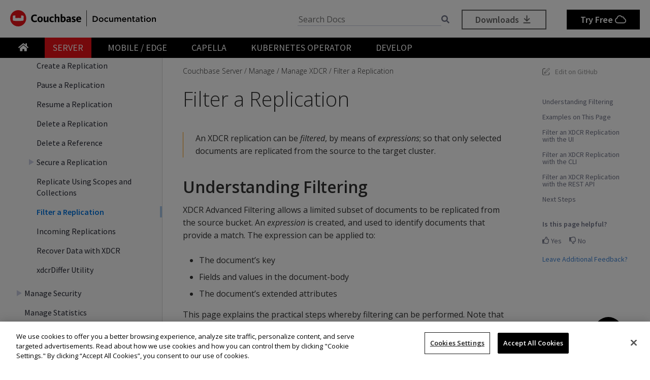

--- FILE ---
content_type: text/html
request_url: https://docs.couchbase.com/server/current/manage/manage-xdcr/filter-xdcr-replication.html
body_size: 10445
content:
<!DOCTYPE html>
<html lang="en">
<head>
<meta charset="utf-8">
<meta http-equiv=content-security-policy content="default-src 'none'; script-src 'self' 'unsafe-eval' 'unsafe-inline' https:; style-src 'self' 'unsafe-inline' https:; font-src 'self' https://fonts.gstatic.com; frame-src 'self' https:; img-src 'self' data: https:; connect-src 'self' https:; worker-src blob:;">
<meta name="viewport" content="width=device-width,initial-scale=1.0">

<!-- Google Tag Manager -->
<script>(function(w,d,s,l,i){w[l]=w[l]||[];w[l].push({'gtm.start':
new Date().getTime(),event:'gtm.js'});var f=d.getElementsByTagName(s)[0],
j=d.createElement(s),dl=l!='dataLayer'?'&l='+l:'';j.async=true;j.src=
'https://metrics.couchbase.com/gtm.js?id='+i+dl;f.parentNode.insertBefore(j,f);
})(window,document,'script','dataLayer','GTM-MVPNN2');</script>
<!-- End Google Tag Manager -->
<title>Filter a Replication | Couchbase Docs</title>
<link rel="canonical" href="https://docs.couchbase.com/server/current/manage/manage-xdcr/filter-xdcr-replication.html">
<link rel="stylesheet" href="../../../../_/css/site.css">
<script src="../../../../_/js/vendor/jquery.js"></script>
<script src="https://cdn.cookielaw.org/scripttemplates/otSDKStub.js" data-domain-script="748511ff-10bf-44bf-88b8-36382e5b5fd9"></script>
<script>function OptanonWrapper(){}</script>
<meta name="description" content="An XDCR replication can be &lt;em&gt;filtered&lt;/em&gt;, by means of &lt;em&gt;expressions&lt;/em&gt;; so that only selected documents are replicated from the source to the target cluster.">
<link rel="schema.dcterms" href="https://purl.org/dc/terms/">


<meta name="dcterms.subject" content="server">
<meta name="dcterms.identifier" content="8.0">
<meta name="page-url" content="/server/current/manage/manage-xdcr/filter-xdcr-replication.html">
<meta name="page-nav-header-levels" content="0">
<meta name="page-chatbot-origin" content="https://d2sozpdiqok6m4.cloudfront.net">

<meta name="docsearch:component" content="server">
<meta name="docsearch:component_title" content="Couchbase Server">
<meta name="docsearch:cversion" content="8.0">
<meta name="docsearch:component_version" content="server@8.0">
<meta name="docsearch:module" content="manage">
<meta name="docsearch:breadcrumbs" content="Couchbase Server / Manage / Manage XDCR / Filter a Replication">
<meta name="docsearch:topic_type" content="">
<meta name="docsearch:version_rank" content="1">
<meta name="docsearch:status" content="">
<meta name="docsearch:edition" content="">
<meta name="docsearch:page_rank" content="50">


<meta name="generator" content="Antora 3.1.10">
<link rel="icon" href="../../../../_/img/favicon.svg" type="image/svg+xml">
<link rel="icon" href="../../../../_/img/favicon.ico" type="image/x-icon" sizes="any">
</head>
<body class="article">
<noscript><iframe src="https://www.googletagmanager.com/ns.html?id=GTM-MVPNN2" height="0" width="0" style="display:none;visibility:hidden"></iframe></noscript>
<header class="header fixed-top">
  <div class="header-top-row">
      <div class="container">
          <nav class="navbar navbar-expand-md flex-nowrap justify-content-between navbar-new-top">
              <ul class="navbar-brand-list">
                <li class="brand-logo">
                  <a class="navbar-brand" href="https://www.couchbase.com">
                    <img src="../../../../_/img/couchbase-logo.svg" alt="Couchbase" />
                  </a>
                </li>
                <li>
                  <a class="navbar-brand cb-documentation"
                      href="https://docs.couchbase.com/home/index.html">
                    <img src="../../../../_/img/cb-documentation.svg" alt="Couchbase Documentation" class="cb-docs" />
                    <img src="../../../../_/img/cb-docs-hover.svg" alt="Couchbase Documentation" class="hide cb-hover-docs" />
                  </a>
                </li>
              </ul>
              <button class="navbar-burger" data-target="topbar-menu">
                <span></span>
                <span></span>
                <span></span>
              </button>

          </nav>
      </div>
  </div>
  <div class="header-bottom-row" id="topbar-menu">
    <div class="container">
        <nav  class="navbar navbar-new-bottom ">

              <div class="navbar-collapse collapse" id="navbar2">
                <ul class="navbar-nav w-100 justify-content-start">

                  <li class="nav-item "">
                    <a href="https://docs.couchbase.com/home/index.html" class="nav-link">
                      <i class="fas fa-home"></i>
                    </a>
                  </li>
                  <li class="nav-item nav-item-selected">
                    <a class="nav-link" href="../../../../home/server.html">
                      Server
                      
                    </a>
                  </li>
                  <li class="nav-item ">
                    <a class="nav-link" href="../../../../home/mobile.html">
                      Mobile / Edge
                      
                    </a>
                  </li>
                  <li class="nav-item ">
                    <a class="nav-link" href="../../../../home/cloud.html">
                      Capella
                      
                    </a>
                  </li>
                  <li class="nav-item ">
                    <a class="nav-link" href="../../../../operator/current/overview.html">
                      Kubernetes Operator
                      
                    </a>
                  </li>
                  <li class="nav-item ">
                    <a class="nav-link" href="../../../../home/developer.html">
                      Develop
                      
                    </a>
                    <ul class="nav-submenu">
                      <li class="nav-item nav-submenu-item ">
                        <a class="nav-link nav-submenu-link" href="../../../../home/sdk.html">
                          Operational SDKs
                        </a>
                      </li>
                      <li class="nav-item nav-submenu-item ">
                        <a class="nav-link nav-submenu-link" href="../../../../home/analytics-sdk.html">
                          Analytics SDKs
                        </a>
                      </li>
                    </ul>
                  </li>
                </ul>
              </div>
              <div class="primary-action">
                <div class="navbar-item search" id="search">
                  <input class="dataLayer query" type="text" placeholder="Search Docs"><i class="fas fa-search"></i>
                </div>
                <a class="btn btn-primary btn-grey-reverse" onclick="(window.dataLayer=window.dataLayer||[]).push({'event':'customEvent', 'category':'CTA', 'action':'Button Click',  'label':'Download'});" href="https://www.couchbase.com/downloads">
                  Downloads
                  <i class="far fa-arrow-to-bottom fa-fw"></i>
                </a>
                <a href="https://cloud.couchbase.com/sign-up" class="btn btn-primary" onclick="(window.dataLayer=window.dataLayer||[]).push({'event':'customEvent', 'category':'CTA', 'action':'Button Click',  'label':'Free Trial'});" >
                  Try Free
                  <i class="far fa-cloud fa-fw"></i>
                </a>
              </div>

        </nav>
    </div>
   </div>
</header>
<div class="body container">
<aside class="nav left-sidebar">
  <div class="nav-container">
    <a href="#" class="menu-expand-toggle"><span>Navigation</span><i class="fas fa-times-circle"></i><i class="fas fa-chevron-circle-left"></i></a>
    <template id="page-versions" style="display: none">
      <select class="version_list" data-component="server">
        <option value="8.0" data-url="filter-xdcr-replication.html" selected>8.0</option>
        <option value="7.6" data-url="../../../7.6/manage/manage-xdcr/filter-xdcr-replication.html">7.6</option>
        <option value="7.2" data-url="../../../7.2/manage/manage-xdcr/filter-xdcr-replication.html">7.2</option>
      </select>
    </template>
  </div>
</aside>
<aside class="toc sidebar"
      data-title="Contents"
      data-levels="1">
  <div class="sidebar-box">
    <div class="tools" role="navigation">
<ul>
<li class="tool edit"><a href="https://github.com/couchbase/docs-server/edit/release/8.0/modules/manage/pages/manage-xdcr/filter-xdcr-replication.adoc" title="Edit Page" target="_blank" rel="noopener" class="remove-ext-icon">Edit on GitHub</a></li>
</ul>
</div>
    <div class="toc-menu"></div>
    <div class="is-this-helpful-box">
      <h4> Is this page helpful?</h4>
      <div class="btn-row">
        <a href="#" class="like-btn helpful-btn" id="yesBtn" data-page-rating="like" >
                <i class="far fa-thumbs-up"></i>
            Yes

            </a>
        <a href="#" class="dislike-btn helpful-btn" id="noBtn"  data-page-rating="dislike"> <i class="far fa-thumbs-down"></i> No</a>
      </div>
      <div class="any-feedback">
        <a href="#" class="btn any-feedback-btn" id="myCustomTrigger">Leave Additional Feedback? </a>
      </div>
      <div class="dialog-box" id="dialogBox">
        <form>
            <div class="form-group " id="additionalFeedbackBox">
              <textarea class="input-control feed-back-msg" rows="8" placeholder="Any Additonal Feedback?"></textarea>

              <div class="action-btn-row ">
                <a href="#" class="skip-btn" id="skipBtnMsg">Skip</a>
                  <button class="submit-btn btn blue-btn disabled" > Submit  </button>
                  <a href="#" class="info-btn"><i class="fas fa-info-circle"></i></a>
              </div>


            </div>

        </form>

      </div>
    </div>
  </div>

</aside>

<div class="feedback-modal modal-popup">
  <div class="modal-popup-dialogue">
    <div class="popup-header">
      <a href="#" class="close-popup"><i class="fa fa-times"></i></a>
    </div>
    <div class="popup-content">
      <p>
        Please use the form below to provide your feedback. Because your feedback is valuable to us,
         the information you submit in this form is recorded in our issue tracking system (JIRA), which is publicly available.
        You can track the status of your feedback using the ticket number displayed in the dialog once you submit the form.
      </p>
    </div>
  </div>
</div>

<main class="article" data-ceiling="topbar">
<div class="article-header">
<nav class="crumbs" aria-label="breadcrumbs">
<ul>
<li class="crumb"><a href="../../introduction/intro.html">Couchbase Server</a></li>
<li class="crumb">Manage</li>
<li class="crumb"><a href="xdcr-management-overview.html">Manage XDCR</a></li>
<li class="crumb"><a href="filter-xdcr-replication.html">Filter a Replication</a></li>
</ul>
</nav>
</div>
<article class="doc">
<div class="page-heading-title">
<h1 class="page">Filter a Replication</h1>

<div class="labels">
<ul></ul>
</div>


</div>
<div class="contributor-list-box">
<span class="last-commit-date" id="commitdate">    </span>
<ul id="contributorList"></ul>
<span  id="otherContributor"> + </span>
</div><div id="preamble">
<div class="sectionbody">
<div class="quoteblock abstract">
<blockquote>
An XDCR replication can be <em>filtered</em>, by means of <em>expressions</em>; so that only selected documents are replicated from the source to the target cluster.
</blockquote>
</div>
</div>
</div>
<div class="sect1">
<h2 id="understanding-filtering"><a class="anchor" href="#understanding-filtering"></a>Understanding Filtering</h2>
<div class="sectionbody">
<div class="paragraph">
<p>XDCR Advanced Filtering allows a limited subset of documents to be replicated from the source bucket.
An <em>expression</em> is created, and used to identify documents that provide a match.
The expression can be applied to:</p>
</div>
<div class="ulist">
<ul>
<li>
<p>The document&#8217;s key</p>
</li>
<li>
<p>Fields and values in the document-body</p>
</li>
<li>
<p>The document&#8217;s extended attributes</p>
</li>
</ul>
</div>
<div class="paragraph">
<p>This page explains the practical steps whereby filtering can be performed.
Note that when entered by means of the <a href="#filter-an-xdcr-replication-with-the-ui">UI</a>, the expression can be a maximum of 250 bytes (characters) in length: this restriction does <em>not</em> apply to expressions entered by means of the <a href="#filter-an-xdcr-replication-with-the-cli">CLI</a> or the <a href="#filter-an-xdcr-replication-with-the-rest-api">REST API</a>.</p>
</div>
<div class="paragraph">
<p>For a full conceptual description and links to reference information on regular and filtering expressions, see <a href="../../learn/clusters-and-availability/xdcr-filtering.html" class="xref page">XDCR Advanced Filtering</a>.</p>
</div>
</div>
</div>
<div class="sect1">
<h2 id="examples-on-this-page-create-replication"><a class="anchor" href="#examples-on-this-page-create-replication"></a>Examples on This Page</h2>
<div class="sectionbody">
<div class="paragraph">
<p>The examples in the subsections below show how to filter the same replication; using the <a href="#filter-an-xdcr-replication-with-the-ui">UI</a>, the <a href="#filter-an-xdcr-replication-with-the-cli">CLI</a>,
and the <a href="#filter-an-xdcr-replication-with-the-rest-api">REST API</a> respectively.
As their starting-point, the examples assume the following:</p>
</div>
<div class="ulist">
<ul>
<li>
<p>Two clusters already exist; each containing a single node.
These are named after their IP addresses: <code>10.144.210.101</code> and <code>10.144.210.102</code>.</p>
</li>
<li>
<p>Clusters <code>10.144.210.101</code> and <code>10.144.210.102</code> each contain a single bucket, which is the <code>travel-sample</code> bucket.</p>
</li>
<li>
<p>On cluster <code>10.144.210.102</code>, the bucket <code>travel-sample</code> contains an additional, administrator-created collection, within the scope named <code>inventory</code>: this collection is named <strong>France_airport</strong>.
(For information on creating scopes and collections, see <a href="../manage-scopes-and-collections/manage-scopes-and-collections.html" class="xref page">Manage Scopes and Collections</a>).</p>
</li>
<li>
<p>On cluster <code>10.144.210.101</code>, a reference has been defined to <code>10.144.210.102</code>, as a remote cluster.</p>
</li>
<li>
<p>No replication between the clusters yet exists.</p>
</li>
<li>
<p>Each cluster has the Full Administrator username of <code>Administrator</code>, and password of <code>password</code>.</p>
</li>
</ul>
</div>
</div>
</div>
<div class="sect1">
<h2 id="filter-an-xdcr-replication-with-the-ui"><a class="anchor" href="#filter-an-xdcr-replication-with-the-ui"></a>Filter an XDCR Replication with the UI</h2>
<div class="sectionbody">
<div class="paragraph">
<p>Proceed as follows:</p>
</div>
<div class="olist arabic">
<ol class="arabic">
<li>
<p>On <code>10.144.210.101</code>, access Couchbase Web Console.
Left-click on the <strong>XDCR</strong> tab, in the right-hand navigation menu.</p>
<div id="left_click_on_xdcr_tab" class="imageblock text-middle">
<div class="content">
<img src="../_images/manage-xdcr/left-click-on-xdcr-tab.png" alt="left click on xdcr tab" width="90">
</div>
</div>
<div class="paragraph">
<p>This displays the <strong>XDCR Replications</strong> screen, whose <strong>Remote Clusters</strong> panel currently shows that a reference to <code>10.144.210.102</code> has been defined; and whose <strong>Outgoing Replications</strong> panel shows that no replications have yet been defined.</p>
</div>
<div id="filter-xdcr-replications-screen-initial" class="imageblock text-left">
<div class="content">
<img src="../_images/manage-xdcr/filter-xdcr-replications-screen-initial.png" alt="filter xdcr replications screen initial" width="700">
</div>
</div>
</li>
<li>
<p>To define and filter a replication, left-click on the <strong>Add Replication</strong> tab, towards the right:</p>
<div id="left-click-on-add-replication-button" class="imageblock text-left">
<div class="content">
<img src="../_images/manage-xdcr/left-click-on-add-replication-button.png" alt="left click on add replication button" width="160">
</div>
</div>
<div class="paragraph">
<p>This displays the <strong>XDCR Add Replication</strong> screen:</p>
</div>
<div id="xdcr-add-replication-dialog" class="imageblock text-left">
<div class="content">
<img src="../_images/manage-xdcr/xdcr-add-replication-screen.png" alt="xdcr add replication screen" width="660">
</div>
</div>
</li>
<li>
<p>Specify <em>travel-sample</em> as both source and target bucket; then specify <code>10.144.210.1012</code> as the target cluster.
The fields now appear as follows:</p>
<div class="imageblock">
<div class="content">
<img src="../_images/manage-xdcr/xdcr-filter-replication-first-line.png" alt="xdcr filter replication first line" width="660">
</div>
</div>
</li>
<li>
<p>Left-click on the <strong>Filter Replication</strong> toggle.
The panel now expands vertically:</p>
<div class="imageblock">
<div class="content">
<img src="../_images/manage-xdcr/xdcr-filter-replication-open-panel.png" alt="xdcr filter replication open panel" width="660">
</div>
</div>
<div class="paragraph">
<p>To replicate only those documents whose key features the string <em>airport</em>, and whose body contains <em>France</em> as the value of <em>country</em>, enter the expression <em>'REGEXP_CONTAINS(country, "France")'</em>, in the <strong>Filter Expression</strong> field:</p>
</div>
<div id="filter-xdcr-add-replication-dialog-lower-with-expression" class="imageblock text-left">
<div class="content">
<img src="../_images/manage-xdcr/filter-xdcr-add-replication-dialog-lower-with-expression.png" alt="filter xdcr add replication dialog lower with expression" width="660">
</div>
</div>
<div class="paragraph">
<p>Note that the <strong>Deletion Filters</strong> and <strong>Binary Documents</strong> options are not used in this example.
For details on how to use these options, see <a href="#deletion-filters">Deletion Filters</a> and <a href="#filtering-binary-documents">Filtering Binary Documents</a>, below.</p>
</div>
</li>
<li>
<p>Test the expression against a specified document.</p>
<div class="paragraph">
<p>Note that an expression <em>must</em> be tested successfully, before it can be included as part of the replication: if an expression is specified and attemptedly saved without having been tested, the expression is ignored when saving occurs; and the replication is thus started in unfiltered form.</p>
</div>
<div class="paragraph">
<p>Enter the document&#8217;s <em>scope</em>, <em>collection</em>, and <em>id</em> in the interactive field adjacent to the <strong>Test Filter</strong> button.
Then, left-click on the <strong>Test Filter</strong> button.
If the specified document provides a successful match, this is indicated to the right of the <strong>Test Filter</strong> button:</p>
</div>
<div class="imageblock text-left">
<div class="content">
<img src="../_images/manage-xdcr/filter-xdcr-test-filter-success.png" alt="filter xdcr test filter success" width="400">
</div>
</div>
<div class="paragraph">
<p>If the test fails, a <code>no match</code> notification is provided, in the same location.</p>
</div>
</li>
<li>
<p>Left-click on the <strong>Specify Scopes, Collections, and Mappings</strong> toggle.
The panel expands vertically:</p>
<div class="imageblock">
<div class="content">
<img src="../_images/manage-xdcr/specify-scopes-panel.png" alt="specify scopes panel" width="820">
</div>
</div>
</li>
<li>
<p>Uncheck all listed scopes except <strong>inventory</strong>.
Left-click on the <strong>inventory</strong> row, to expand the row vertically:</p>
<div class="imageblock">
<div class="content">
<img src="../_images/manage-xdcr/expanded-inventory-row.png" alt="expanded inventory row" width="820">
</div>
</div>
</li>
<li>
<p>Uncheck all collections listed within the <strong>inventory</strong> scope, except <strong>airport</strong>; and modify the destination field for <strong>airport</strong> to read <strong>France_airport</strong>.
The row for <strong>inventory</strong> thus appears as follows:</p>
<div class="imageblock">
<div class="content">
<img src="../_images/manage-xdcr/expanded-inventory-row-complete.png" alt="expanded inventory row complete" width="820">
</div>
</div>
<div class="paragraph">
<p>This indicates that only data from the source collection <strong>airport</strong> will be replicated, and will be replicated to the <strong>France_airport</strong> collection on the target.
The filter previously specified in the <strong>Filter Expression</strong> panel will be applied, and only documents that provide a match to the filter will be replicated.</p>
</div>
</li>
<li>
<p>Left-click on the <strong>Save Replication</strong> button, at the bottom of the screen:</p>
<div class="imageblock">
<div class="content">
<img src="../_images/manage-xdcr/save-replication-button.png" alt="save replication button" width="220">
</div>
</div>
<div class="paragraph">
<p>This saves the replication, and redisplays the <strong>XDCR Replications</strong> screen.
This now indicates that the saved replication is running:</p>
</div>
<div class="imageblock">
<div class="content">
<img src="../_images/manage-xdcr/xdcr-replications-screen-with-filtered-replication.png" alt="xdcr replications screen with filtered replication" width="820">
</div>
</div>
<div class="paragraph">
<p>To check the filter that has been applied, left-click on the the <code>filter</code> tab:</p>
</div>
<div id="filter-xdcr-check-filter" class="imageblock text-left">
<div class="content">
<img src="../_images/manage-xdcr/filter-xdcr-check-filter.png" alt="filter xdcr check filter" width="220">
</div>
</div>
<div class="paragraph">
<p>Note that if a filter has been specified, but has not been successfully tested, and therefore has not been included in the replication, the <code>filter</code> tab does not appear on the row for the replication.</p>
</div>
</li>
<li>
<p>To examine the content of collection <em>inventory.France_airport</em>, within <code>travel-sample</code> on cluster <code>10.144.210.102</code>, access the cluster by means of Couchbase Web Console, and left-click on the <strong>Buckets</strong> tab, in the left-hand navigation bar.
Then, examine the collections within the <strong>inventory</strong> scope.
Left-click on the <strong>Documents</strong> tab for the collection <strong>France_airport</strong>:</p>
<div id="filter-xdcr-remote-cluster-buckets-initial" class="imageblock text-left">
<div class="content">
<img src="../_images/manage-xdcr/documents-tab-for-france-airport.png" alt="documents tab for france airport" width="820">
</div>
</div>
<div class="paragraph">
<p>This brings up the <strong>Documents</strong> screen for the collection.
The contents affirm that replication has occurred successfully:</p>
</div>
<div class="imageblock">
<div class="content">
<img src="../_images/manage-xdcr/documents-for-france-airport.png" alt="documents for france airport" width="820">
</div>
</div>
</li>
</ol>
</div>
<div class="paragraph">
<p>For lists of available regular and filtering expressions, see the <a href="../../xdcr-reference/xdcr-reference-intro.html" class="xref page">XDCR Reference</a>.</p>
</div>
<div class="sect2">
<h3 id="applying-multiple-filters"><a class="anchor" href="#applying-multiple-filters"></a>Applying Multiple Filters</h3>
<div class="paragraph">
<p>Only one filter can be applied to a single replication: thus, once defined, the filter is applied to <em>all</em> mappings.
Note also that only <em>one</em> replication can be established between a given source bucket and a given target bucket.
Therefore, to apply multiple filters, the corresponding number of replications must be established between different bucket-combinations.</p>
</div>
</div>
<div class="sect2">
<h3 id="deletion-filters"><a class="anchor" href="#deletion-filters"></a>Deletion Filters</h3>
<div class="paragraph">
<p>The <strong>Filter Replication</strong> panel features optional <em>deletion filters</em>:</p>
</div>
<div class="imageblock text-left">
<div class="content">
<img src="../_images/manage-xdcr/filter-xdcr-deletion-filters.png" alt="filter xdcr deletion filters" width="320">
</div>
</div>
<div class="paragraph">
<p>These filters control whether the deletion of a document at source causes deletion of a replica that has been created.
Each filter covers a specific deletion-context:</p>
</div>
<div class="ulist">
<ul>
<li>
<p><strong>Do not replicate document expirations</strong>.
If checked, this means that if, having been replicated, the document at source <em>expires</em> and is deleted, the replicated copy of the document will <em>not</em> be deleted.
Conversely, if this option is not checked, expirations at source <em>are</em> replicated; meaning that the replicated copy of the document <em>will</em> be deleted.</p>
</li>
<li>
<p><strong>Do not replicate DELETE operations</strong>.
If checked, this means that if, having been replicated, the document at source is expressly deleted, the replicated copy of the document will <em>not</em> be deleted.
Conversely, if this option is not checked, deletions at source <em>are</em> replicated; meaning that the replicated copy of the document <em>will</em> be deleted.</p>
</li>
<li>
<p><strong>Remove TTL from replicated items</strong>.
If checked, this means that the TTL that a document bears at source is <em>not</em> made part of the replicated copy of the document: instead, the TTL of the replicated copy is set to 0.
Conversely, if this option is not checked, the TTL <em>is</em> made part of the replicated copy of the document, and may thereby determine when the replicated copy of the document expires.</p>
</li>
</ul>
</div>
<div class="paragraph">
<p>For more information on deletion filters, see <a href="../../learn/clusters-and-availability/xdcr-filtering.html#using-deletion-filters" class="xref page">Using Deletion Filters</a>.
For information on TTL and expiration, see <a href="../../learn/data/expiration.html" class="xref page">Expiration</a>.</p>
</div>
<div class="paragraph">
<p>Note that the replication of deletions, expirations, and/or TTLs is <em>not</em> prevented by the specifying of a filter that is formed with regular and other filtering expressions: to ensure that document-deletions, expirations, and/or TTLs are <em>not</em> replicated, the appropriate deletion-filter checkboxes must be checked.</p>
</div>
</div>
<div class="sect2">
<h3 id="filtering-binary-documents"><a class="anchor" href="#filtering-binary-documents"></a>Filtering Binary Documents</h3>
<div class="paragraph">
<p>The <strong>Binary Documents</strong> option is used to specify whether binary documents should be replicated.
If the option is selected, binary documents are <em>not</em> replicated, regardless of whether a filter expression is applied.
If the option is <em>not</em> selected:</p>
</div>
<div class="ulist">
<ul>
<li>
<p>The behavior is identical to that of Couchbase-Server versions prior to 7.1.5, where the option did not exist.</p>
</li>
<li>
<p>If a filter expression is not provided, binary documents <em>are</em> replicated.</p>
</li>
<li>
<p>If a filter expression <em>is</em> provided, and the expression refers only to either the document&#8217;s <em>key</em>, or its <em>xattr</em>, or to both, the expression is applied, and the document is replicated if the expression permits.</p>
</li>
<li>
<p>If a filter expression is provided, and the expression refers only to the document&#8217;s body, the document <em>is</em> replicated.</p>
</li>
<li>
<p>If a filter expression is provided, and the expression refers to the document&#8217;s <em>key</em>, or its <em>xattr</em>, or to both; and also refers to the document&#8217;s body; the document is <em>not</em> replicated (regardless of whether the key or xattr might appear to permit replication).</p>
</li>
</ul>
</div>
</div>
<div class="sect2">
<h3 id="editing-filters"><a class="anchor" href="#editing-filters"></a>Editing</h3>
<div class="paragraph">
<p>Once established, an XDCR filter &#8212; along with <strong>Replication Priority</strong> and <strong>Advanced Replication Settings</strong> &#8212; can be edited.</p>
</div>
<div class="paragraph">
<p>In the <strong>Outgoing Replications</strong> panel, left-click on the row for the replication.
When the <strong>Edit</strong> button is displayed, left-click on it.
This brings up the <strong>XDCR Edit Replication</strong> screen: it content is nearly identical to that of the <strong>XDCR Add Replications</strong> screen, and thereby allows the filter to be modified and saved.
Note that the radio-button options <strong>Save filter &amp; restart replication</strong>, and <strong>Save &amp; continue replicating</strong> are provided:</p>
</div>
<div class="imageblock">
<div class="content">
<img src="../_images/manage-xdcr/save-filter-options.png" alt="save filter options" width="820">
</div>
</div>
<div class="paragraph">
<p>For a complete description of these options, see <a href="../../learn/clusters-and-availability/xdcr-filtering.html#filter-expression-editing" class="xref page">Filter-Expression Editing</a>.</p>
</div>
<div class="paragraph">
<p>Left-click on the <strong>Save Replication</strong> button, to save edits.</p>
</div>
</div>
</div>
</div>
<div class="sect1">
<h2 id="filter-an-xdcr-replication-with-the-cli"><a class="anchor" href="#filter-an-xdcr-replication-with-the-cli"></a>Filter an XDCR Replication with the CLI</h2>
<div class="sectionbody">
<div class="paragraph">
<p>Starting from the scenario defined above, in <a href="#examples-on-this-page-create-replication">Examples on This Page</a>, the CLI <code>xdcr-replicate</code> command can be used to create a filtered XDCR replication.</p>
</div>
<div class="paragraph">
<p>The example assumes that the <code>travel-sample</code> bucket is resident on each of two, single-node clusters, which are each named after their IP address.
The bucket on the target has an additional collection within the <code>inventory</code> scope, which is named <code>France_airport</code>.</p>
</div>
<div class="paragraph">
<p>The replication is configured to replicate only to the collection <code>France_airport</code>; and to replicate from the source-collection <code>airport</code> only those documents whose <code>country</code> value is <code>France</code>.</p>
</div>
<div class="paragraph">
<p>This requires use of the following filter-expression:</p>
</div>
<div class="listingblock">
<div class="content">
<pre>'REGEXP_CONTAINS(country, "France")'</pre>
</div>
</div>
<div class="paragraph">
<p>This also requires an <em>explicit mapping</em> to be specified, as follows:</p>
</div>
<div class="listingblock">
<div class="content">
<pre>{
  "tenant_agent_00": null,
  "tenant_agent_01": null,
  "tenant_agent_02": null,
  "tenant_agent_03": null,
  "inventory.landmark": null,
  "inventory.hotel": null,
  "inventory.airline": null,
  "inventory.route": null,
  "inventory.airport": "inventory.France_airport"
}</pre>
</div>
</div>
<div class="paragraph">
<p>This explicit mapping specifies that replication from all <code>tenant_agent</code> scopes on the source is denied.
It also specifies that replication from all source-collections within <code>inventory</code> is denied; with the exception of replication from the source-collection <code>inventory.airport</code>, which is validated as proceeding to the target-collection <code>inventory.France_airport</code>.</p>
</div>
<div class="paragraph">
<p>The full expression is as follows.
Note that the <code>collection-explicit-mappings</code> flag has been set to <code>1</code>, as required, in order to enable explicit mappings:</p>
</div>
<div class="listingblock">
<div class="content">
<pre>/opt/couchbase/bin/couchbase-cli xdcr-replicate \
-c localhost:8091 \
-u Administrator -p password \
--create --xdcr-cluster-name 10.144.210.102 \
--xdcr-from-bucket travel-sample \
--xdcr-to-bucket travel-sample \
--filter-expression 'REGEXP_CONTAINS(country, "France")' \
--collection-explicit-mappings 1 \
--collection-mapping-rules '{"tenant_agent_00":null,"tenant_agent_01":null,"tenant_agent_02":null,"tenant_agent_03":null,"inventory.landmark":null,"inventory.hotel":null,"inventory.airline":null,"inventory.route":null,"inventory.airport":"inventory.France_airport"}'</pre>
</div>
</div>
<div class="paragraph">
<p>If successful, the command returns the following output:</p>
</div>
<div class="listingblock">
<div class="content">
<pre>SUCCESS: XDCR replication created</pre>
</div>
</div>
<div class="paragraph">
<p>For more information, see the complete reference for the <a href="../../cli/cbcli/couchbase-cli-xdcr-replicate.html" class="xref page">xdcr-replicate</a> command.</p>
</div>
</div>
</div>
<div class="sect1">
<h2 id="filter-an-xdcr-replication-with-the-rest-api"><a class="anchor" href="#filter-an-xdcr-replication-with-the-rest-api"></a>Filter an XDCR Replication with the REST API</h2>
<div class="sectionbody">
<div class="paragraph">
<p>Starting from the scenario defined above, in <a href="#examples-on-this-page-create-replication">Examples on This Page</a>, the REST API&#8217;s <code>POST /controller/createReplication</code> HTTP method and URI can be used to create a filtered XDCR replication.</p>
</div>
<div class="paragraph">
<p>The assumptions and requirements are identical to those described above, in <a href="#filter-an-xdcr-replication-with-the-cli">Filter an XDCR Replication with the CLI</a>.</p>
</div>
<div class="listingblock">
<div class="content">
<pre>curl -v -X POST -u Administrator:password \
http://localhost:8091/controller/createReplication \
-d replicationType=continuous \
-d fromBucket=travel-sample \
-d toCluster=10.144.210.102 \
-d toBucket=travel-sample \
-d priority=High \
-d collectionsExplicitMapping=true \
-d filterExpression=%27REGEXP_CONTAINS(country%2C%20%22France%22)%27 \
-d colMappingRules=%7B%22tenant_agent_00%22%3Anull%2C%22tenant_agent_01%22%3Anull%2C%22tenant_agent_02%22%3Anull%2C%22tenant_agent_03%22%3Anull%2C%22inventory.landmark%22%3Anull%2C%22inventory.hotel%22%3Anull%2C%22inventory.airline%22%3Anull%2C%22inventory.route%22%3Anull%2C%22inventory.airport%22%3A%22inventory.France_airport%22%7D</pre>
</div>
</div>
<div class="paragraph">
<p>Note that the flag <code>collectionsExplicitMapping</code> is set to <code>true</code>; as is required to enable explicit mapping.
Note also that the filter and mapping-rules expressions are necessarily encoded.</p>
</div>
<div class="paragraph">
<p>If the call is successful, <code>200 OK</code> is returned, with a response such as the following:</p>
</div>
<div class="listingblock">
<div class="content">
<pre>{"id":"8ac0de0d95d5863d7b41e246755a7ec8/travel-sample/travel-sample"}</pre>
</div>
</div>
<div class="paragraph">
<p>The response features the <code>id</code> of the successfully created replication.</p>
</div>
<div class="paragraph">
<p>For more information, see <a href="../../rest-api/rest-xdcr-create-replication.html" class="xref page">Creating XDCR Replications</a>.</p>
</div>
</div>
</div>
<div class="sect1">
<h2 id="next-xdcr-steps-after-filter-replication"><a class="anchor" href="#next-xdcr-steps-after-filter-replication"></a>Next Steps</h2>
<div class="sectionbody">
<div class="paragraph">
<p>Data, lost from a local cluster due to catastrophic outage, can be recovered from a remote cluster to which an XDCR replication was occurring.
See <a href="recover-data-with-xdcr.html" class="xref page">Recover Data with XDCR</a>.</p>
</div>
</div>
</div>
</article>
</main>
</div>
<footer class="footer">
  <div class="container">
    <div class="footer-links">
      <div class="col">
        <div class="footer-logo">
          <a href="https://www.couchbase.com" class="icon">
            <img src="../../../../_/img/couchbase-logo.svg" alt="Couchbase">
          </a>
        </div>
      </div>
      <div class="col">
        <ul>
          <li><a href="https://docs.couchbase.com" target="_blank" rel="noopener">Documentation</a></li>
          <li><a href="https://forums.couchbase.com" target="_blank" rel="noopener">Forums</a></li>
          <li><a href="https://support.couchbase.com" target="_blank" rel="noopener">Support</a></li>
        </ul>
      </div>
      <div class="col">
        <ul>
          <li><a href="https://developer.couchbase.com" target="_blank" rel="noopener">Developer Portal</a></li>
          <li><a href="https://blog.couchbase.com" target="_blank" rel="noopener">Blog</a></li>
          <li><a href="https://www.couchbase.com/resources">Resources</a></li>
        </ul>
      </div>
      <div class="col">
        <ul>
          <li><a href="https://www.couchbase.com/get-started-developing-nosql">Get Started</a></li>
          <li><a href="https://www.couchbase.com/downloads">Downloads</a></li>
          <li><a href="https://learn.couchbase.com/store?utf8=%E2%9C%93&ss=1&ct=78327&commit=Filter" target="_blank" rel="noopener">Training</a></li>
        </ul>
      </div>
      <div class="col">
        <ul class="social-icons">
          <li>
            <svg  width="14" height="14" viewBox="0 0 32.1 26.1"> <path id="twitter" class="cls-1" d="M32,7.1a11.836,11.836,0,0,1-3.8,1,6.462,6.462,0,0,0,2.9-3.6,12.606,12.606,0,0,1-4.2,1.6A6.492,6.492,0,0,0,22.1,4a6.594,6.594,0,0,0-6.6,6.6,7.719,7.719,0,0,0,.2,1.5A18.458,18.458,0,0,1,2.2,5.2a6.294,6.294,0,0,0-.9,3.3A6.765,6.765,0,0,0,4.2,14a6.109,6.109,0,0,1-3-.8v.1a6.543,6.543,0,0,0,5.3,6.4,4.678,4.678,0,0,1-1.7.2,4.869,4.869,0,0,1-1.2-.1,6.679,6.679,0,0,0,6.1,4.6,12.917,12.917,0,0,1-8.2,2.8,9.151,9.151,0,0,1-1.6-.1,18.438,18.438,0,0,0,10.1,3c12.1,0,18.7-10,18.7-18.7v-.8A13.336,13.336,0,0,0,32,7.2Z" transform="translate(0.1 -4)"/></svg>
            <a href="https://twitter.com/couchbase" class="icon">
              Twitter
            </a>
          </li>
          <li>
          <svg  width="14" height="14" viewBox="0 0 32 32"> <path id="linkedin" class="cls-1" d="M29,0H3A3.076,3.076,0,0,0,0,3V29a3.009,3.009,0,0,0,3,3H29a2.946,2.946,0,0,0,3-3V3A3.009,3.009,0,0,0,29,0ZM12,26H8V12h4ZM10,10a2,2,0,1,1,2-2A2.006,2.006,0,0,1,10,10ZM26,26H22V18a2,2,0,0,0-4,0v8H14V12h4v2.5c.8-1.1,2.1-2.5,3.5-2.5A4.736,4.736,0,0,1,26,17Z"/></svg>
              <a href="https://www.linkedin.com/company/couchbase" class="icon">
             Linkedin
            </a>
          </li>
          <li>
            <svg  width="14" height="14" viewBox="0 0 32 32"> <path id="facebook" class="cls-1" d="M29,0H3A2.652,2.652,0,0,0,0,3V29a2.652,2.652,0,0,0,3,3H16V18H12V14h4V12a6.452,6.452,0,0,1,6-6h4v4H22a2.151,2.151,0,0,0-2,2v2h6l-1,4H20V32h9a2.652,2.652,0,0,0,3-3V3A2.652,2.652,0,0,0,29,0Z"/></svg>
            <a href="https://www.facebook.com/Couchbase" class="icon">
            Facebook
            </a>
          </li>
        </ul>
      </div>
    </div>
    <div class="footer-terms">
      <div class="footer-terms-copyright">
          <span>© 2026 
            Couchbase and the Couchbase logo are registered trademarks of Couchbase, Inc.
            All third party trademarks (including logos and icons) referenced by Couchbase, Inc. remain the property of their respective owners.
          </span>
      </div>
      <div class="footer-terms-links">
        <a href="https://www.couchbase.com/terms-of-use">Terms of Use</a>
        <a href="https://www.couchbase.com/privacy-policy">Privacy Policy</a>
        <a href="https://www.couchbase.com/cookie-policy">Cookie Policy</a>
        <a href="https://www.couchbase.com/support-policy">Support Policy</a>
        <a href="https://info.couchbase.com/unsubscribe-or-manage-preferences.html" target="_blank" rel="noopener">Marketing Preference Center</a>
      </div>
    </div>
  </div>
</footer>
<script src="../../../../_/js/site-navigation-data.js"></script>
<script id="page-navigation-group" type="application/json">
{"title":"Server","components":["server","enterprise-analytics"],"url":"/home/server.html","latestVersions":{"server":"8.0","enterprise-analytics":"2.1"}}
</script>
<template id="run-code-panel">
<div class="action-panel">
  <form class="action-panel-control" method="POST" action="https://couchbase.live/run" target="run-code-output">
    <input type="hidden" name="lang">
    <input type="hidden" name="code">
    <input type="hidden" name="from" value="docs">
    <div class="controls">
      <button class="control-button rerun" type="submit"><i class="fas fa-redo"></i></button>
      <span class="shell-name control-label">Output</span>
      <button class="control-button close"><i class="fas fa-times"></i> Close</button>
    </div>
  </form>
  <iframe class="run-code-output" name="run-code-output"></iframe>
</div>
</template>

<script id="site-script" src="../../../../_/js/vendor/chatbox-ui.js"></script>

<script id="site-script" src="../../../../_/js/site.js"></script>
<script async src="../../../../_/js/vendor/tabs.js" data-sync-storage-key="preferred-tab"></script>
<script defer src="../../../../_/js/vendor/fontawesome-icon-defs.js"></script>
<script defer src="../../../../_/js/vendor/fontawesome.js" data-search-pseudo-elements="true"></script>
<script async src="../../../../_/js/vendor/highlight.js"></script>
<script async id="search-script" src="../../../../_/js/vendor/docsearch.js" data-app-id="NI1G57N08Q" data-api-key="0b46f6ae103569b12c0d4bfe4842f4ba" data-index-name="hosted-crawler-docs-site-index" data-stylesheet="../../../../_/css/vendor/docsearch.css"></script>
<script async id="feedback-script" src="../../../../_/js/vendor/feedback.js?v=1" data-collector-id="709818cb"></script>
</body>
</html>


--- FILE ---
content_type: application/x-javascript;charset=UTF-8
request_url: https://jira.issues.couchbase.com/rest/collectors/1.0/configuration/trigger/a3a07512?os_authType=none&callback=trigger_a3a07512
body_size: -73
content:
trigger_a3a07512({"enabled":true,"recordWebInfo":false,"triggerPosition":"CUSTOM","triggerText":"Leave Additional Feedback?","baseUrl":"https://jira.issues.couchbase.com"})

--- FILE ---
content_type: text/javascript
request_url: https://docs.couchbase.com/_/js/vendor/docsearch.js
body_size: 40299
content:
!function(){var r=1e3,s=60*r,o=60*s,a=24*o,u=365.25*a;function c(t,e,n){if(!(t<e))return t<1.5*e?Math.floor(t/e)+" "+n:Math.ceil(t/e)+" "+n+"s"}var l,h={};function t(t){function o(){if(o.enabled){for(var i=o,t=+new Date,e=t-(l||t),r=(i.diff=e,i.prev=l,i.curr=t,l=t,new Array(arguments.length)),n=0;n<r.length;n++)r[n]=arguments[n];r[0]=h.coerce(r[0]),"string"!=typeof r[0]&&r.unshift("%O");var s=0;r[0]=r[0].replace(/%([a-zA-Z%])/g,function(t,e){var n;return"%%"!==t&&(s++,"function"==typeof(e=h.formatters[e]))&&(n=r[s],t=e.call(i,n),r.splice(s,1),s--),t}),h.formatArgs.call(i,r),(o.log||h.log||console.log.bind(console)).apply(i,r)}}return o.namespace=t,o.enabled=h.enabled(t),o.useColors=h.useColors(),o.color=(t=>{var e,n=0;for(e in t)n=(n<<5)-n+t.charCodeAt(e),n|=0;return h.colors[Math.abs(n)%h.colors.length]})(t),"function"==typeof h.init&&h.init(o),o}(h=t.debug=t.default=t).coerce=function(t){return t instanceof Error?t.stack||t.message:t},h.disable=function(){h.enable("")},h.enable=function(t){h.save(t),h.names=[],h.skips=[];for(var e=("string"==typeof t?t:"").split(/[\s,]+/),n=e.length,i=0;i<n;i++)e[i]&&("-"===(t=e[i].replace(/\*/g,".*?"))[0]?h.skips.push(new RegExp("^"+t.substr(1)+"$")):h.names.push(new RegExp("^"+t+"$")))},h.enabled=function(t){var e,n;for(e=0,n=h.skips.length;e<n;e++)if(h.skips[e].test(t))return!1;for(e=0,n=h.names.length;e<n;e++)if(h.names[e].test(t))return!0;return!1},h.humanize=function(t,e){e=e||{};var n=typeof t;if(!("string"==n&&0<t.length)){if("number"==n&&!1===isNaN(t))if(e.long)return c(n=t,a,"day")||c(n,o,"hour")||c(n,s,"minute")||c(n,r,"second")||n+" ms";else{e=t;return a<=e?Math.round(e/a)+"d":o<=e?Math.round(e/o)+"h":s<=e?Math.round(e/s)+"m":r<=e?Math.round(e/r)+"s":e+"ms"}throw new Error("val is not a non-empty string or a valid number. val="+JSON.stringify(t))}n=t;if(!(100<(n=String(n)).length)){n=/^((?:\d+)?\.?\d+) *(milliseconds?|msecs?|ms|seconds?|secs?|s|minutes?|mins?|m|hours?|hrs?|h|days?|d|years?|yrs?|y)?$/i.exec(n);if(n){var i=parseFloat(n[1]);switch((n[2]||"ms").toLowerCase()){case"years":case"year":case"yrs":case"yr":case"y":return i*u;case"days":case"day":case"d":return i*a;case"hours":case"hour":case"hrs":case"hr":case"h":return i*o;case"minutes":case"minute":case"mins":case"min":case"m":return i*s;case"seconds":case"second":case"secs":case"sec":case"s":return i*r;case"milliseconds":case"millisecond":case"msecs":case"msec":case"ms":return i;default:return}}}},h.names=[],h.skips=[],h.formatters={};var n,i,p,d,f,g,m,e,y,v,b,w,_,x,C,S={exports:{}};
/*! docsearch 2.6.3 | © Algolia | github.com/algolia/docsearch */
e="undefined"!=typeof self?self:this,C=function(){return n=[function(t,e,n){var i,r=n(1);function o(t){return t.replace(/[\-\[\]\/\{\}\(\)\*\+\?\.\\\^\$\|]/g,"\\$&")}t.exports={isArray:null,isFunction:null,isObject:null,bind:null,each:null,map:null,mixin:null,isMsie:function(t){if(void 0===t&&(t=navigator.userAgent),/(msie|trident)/i.test(t)){t=t.match(/(msie |rv:)(\d+(.\d+)?)/i);if(t)return t[2]}return!1},escapeRegExChars:function(t){return t.replace(/[\-\[\]\/\{\}\(\)\*\+\?\.\\\^\$\|]/g,"\\$&")},isNumber:function(t){return"number"==typeof t},toStr:function(t){return null==t?"":t+""},cloneDeep:function(t){var n=this.mixin({},t),i=this;return this.each(n,function(t,e){t&&(i.isArray(t)?n[e]=[].concat(t):i.isObject(t)&&(n[e]=i.cloneDeep(t)))}),n},error:function(t){throw new Error(t)},every:function(n,i){var r=!0;return n?(this.each(n,function(t,e){r=r&&i.call(null,t,e,n)&&r}),!!r):r},any:function(n,i){var r=!1;return n&&this.each(n,function(t,e){if(i.call(null,t,e,n))return!(r=!0)}),r},getUniqueId:(i=0,function(){return i++}),templatify:function(t){var e;return this.isFunction(t)?t:"SCRIPT"===(e=r.element(t)).prop("tagName")?function(){return e.text()}:function(){return String(t)}},defer:function(t){setTimeout(t,0)},noop:function(){},formatPrefix:function(t,e){return e?"":t+"-"},className:function(t,e,n){return(n?"":".")+t+e},escapeHighlightedString:function(t,e,n){e=e||"<em>";var i=document.createElement("div"),r=(i.appendChild(document.createTextNode(e)),n=n||"</em>",document.createElement("div")),s=(r.appendChild(document.createTextNode(n)),document.createElement("div"));return s.appendChild(document.createTextNode(t)),s.innerHTML.replace(RegExp(o(i.innerHTML),"g"),e).replace(RegExp(o(r.innerHTML),"g"),n)}}},function(t,e,n){t.exports={element:null}},function(t,e){var o=Object.prototype.hasOwnProperty,a=Object.prototype.toString;t.exports=function(t,e,n){if("[object Function]"!==a.call(e))throw new TypeError("iterator must be a function");var i=t.length;if(i===+i)for(var r=0;r<i;r++)e.call(n,t[r],r,t);else for(var s in t)o.call(t,s)&&e.call(n,t[s],s,t)}},function(t,e){t.exports=function(t){return JSON.parse(JSON.stringify(t))}},function(t,e){var n=function(){return this}();try{n=n||Function("return this")()||(0,eval)("this")}catch(t){"object"==typeof window&&(n=window)}t.exports=n},function(t,e,r){var i=r(12);function s(t,e){var n=r(2),i=this;"function"==typeof Error.captureStackTrace?Error.captureStackTrace(this,this.constructor):i.stack=(new Error).stack||"Cannot get a stacktrace, browser is too old",this.name="AlgoliaSearchError",this.message=t||"Unknown error",e&&n(e,function(t,e){i[e]=t})}function n(e,n){function t(){var t=Array.prototype.slice.call(arguments,0);"string"!=typeof t[0]&&t.unshift(n),s.apply(this,t),this.name="AlgoliaSearch"+e+"Error"}return i(t,s),t}i(s,Error),t.exports={AlgoliaSearchError:s,UnparsableJSON:n("UnparsableJSON","Could not parse the incoming response as JSON, see err.more for details"),RequestTimeout:n("RequestTimeout","Request timedout before getting a response"),Network:n("Network","Network issue, see err.more for details"),JSONPScriptFail:n("JSONPScriptFail","<script> was loaded but did not call our provided callback"),JSONPScriptError:n("JSONPScriptError","<script> unable to load due to an `error` event on it"),Unknown:n("Unknown","Unknown error occured")}},function(t,e){var n={}.toString;t.exports=Array.isArray||function(t){return"[object Array]"==n.call(t)}},function(t,e,n){var s=n(2);t.exports=function(n,i){var r=[];return s(n,function(t,e){r.push(i(t,e,n))}),r}},function(n,r,i){!function(e){function t(){var t;try{t=r.storage.debug}catch(t){}return t=!t&&void 0!==e&&"env"in e?Object({NODE_ENV:"production"}).DEBUG:t}(r=n.exports=i(39)).log=function(){return"object"==typeof console&&console.log&&Function.prototype.apply.call(console.log,console,arguments)},r.formatArgs=function(t){var e,n,i=this.useColors;t[0]=(i?"%c":"")+this.namespace+(i?" %c":" ")+t[0]+(i?"%c ":" ")+"+"+r.humanize(this.diff),i&&(i="color: "+this.color,t.splice(1,0,i,"color: inherit"),t[n=e=0].replace(/%[a-zA-Z%]/g,function(t){"%%"!==t&&(e++,"%c"===t)&&(n=e)}),t.splice(n,0,i))},r.save=function(t){try{null==t?r.storage.removeItem("debug"):r.storage.debug=t}catch(t){}},r.load=t,r.useColors=function(){if("undefined"!=typeof window&&window.process&&"renderer"===window.process.type)return!0;return"undefined"!=typeof document&&document.documentElement&&document.documentElement.style&&document.documentElement.style.WebkitAppearance||"undefined"!=typeof window&&window.console&&(window.console.firebug||window.console.exception&&window.console.table)||"undefined"!=typeof navigator&&navigator.userAgent&&navigator.userAgent.toLowerCase().match(/firefox\/(\d+)/)&&31<=parseInt(RegExp.$1,10)||"undefined"!=typeof navigator&&navigator.userAgent&&navigator.userAgent.toLowerCase().match(/applewebkit\/(\d+)/)},r.storage="undefined"!=typeof chrome&&void 0!==chrome.storage?chrome.storage.local:(()=>{try{return window.localStorage}catch(t){}})(),r.colors=["lightseagreen","forestgreen","goldenrod","dodgerblue","darkorchid","crimson"],r.formatters.j=function(t){try{return JSON.stringify(t)}catch(t){return"[UnexpectedJSONParseError]: "+t.message}},r.enable(t())}.call(r,i(9))},function(t,e){var n,i,t=t.exports={};function r(){throw new Error("setTimeout has not been defined")}function s(){throw new Error("clearTimeout has not been defined")}try{n="function"==typeof setTimeout?setTimeout:r}catch(t){n=r}try{i="function"==typeof clearTimeout?clearTimeout:s}catch(t){i=s}function o(e){if(n===setTimeout)return setTimeout(e,0);if((n===r||!n)&&setTimeout)return(n=setTimeout)(e,0);try{return n(e,0)}catch(t){try{return n.call(null,e,0)}catch(t){return n.call(this,e,0)}}}var a,u=[],c=!1,l=-1;function h(){c&&a&&(c=!1,a.length?u=a.concat(u):l=-1,u.length)&&p()}function p(){if(!c){for(var t=o(h),e=(c=!0,u.length);e;){for(a=u,u=[];++l<e;)a&&a[l].run();l=-1,e=u.length}a=null,c=!1,!function(e){if(i===clearTimeout)return clearTimeout(e);if((i===s||!i)&&clearTimeout)return(i=clearTimeout)(e);try{i(e)}catch(t){try{return i.call(null,e)}catch(t){return i.call(this,e)}}}(t)}}function d(t,e){this.fun=t,this.array=e}function f(){}t.nextTick=function(t){var e=new Array(arguments.length-1);if(1<arguments.length)for(var n=1;n<arguments.length;n++)e[n-1]=arguments[n];u.push(new d(t,e)),1!==u.length||c||o(p)},d.prototype.run=function(){this.fun.apply(null,this.array)},t.title="browser",t.browser=!0,t.env={},t.argv=[],t.version="",t.versions={},t.on=f,t.addListener=f,t.once=f,t.off=f,t.removeListener=f,t.removeAllListeners=f,t.emit=f,t.prependListener=f,t.prependOnceListener=f,t.listeners=function(t){return[]},t.binding=function(t){throw new Error("process.binding is not supported")},t.cwd=function(){return"/"},t.chdir=function(t){throw new Error("process.chdir is not supported")},t.umask=function(){return 0}},function(t,e,n){var s=n(53),a=/\s+/;function i(t,e,n,i){var r,s,o;if(n)for(e=e.split(a),n=i?(o=i,(s=n).bind?s.bind(o):function(){s.apply(o,[].slice.call(arguments,0))}):n,this._callbacks=this._callbacks||{};r=e.shift();)this._callbacks[r]=this._callbacks[r]||{sync:[],async:[]},this._callbacks[r][t].push(n);return this}function o(i,r,s){return function(){for(var t,e=0,n=i.length;!t&&e<n;e+=1)t=!1===i[e].apply(r,s);return!t}}t.exports={onSync:function(t,e,n){return i.call(this,"sync",t,e,n)},onAsync:function(t,e,n){return i.call(this,"async",t,e,n)},off:function(t){var e;if(this._callbacks)for(t=t.split(a);e=t.shift();)delete this._callbacks[e];return this},trigger:function(t){var e,n,i,r;if(this._callbacks)for(t=t.split(a),n=[].slice.call(arguments,1);(r=t.shift())&&(e=this._callbacks[r]);)i=o(e.sync,this,[r].concat(n)),r=o(e.async,this,[r].concat(n)),i()&&s(r);return this}}},function(t,e,n){var n=n(0),i={wrapper:{position:"relative",display:"inline-block"},hint:{position:"absolute",top:"0",left:"0",borderColor:"transparent",boxShadow:"none",opacity:"1"},input:{position:"relative",verticalAlign:"top",backgroundColor:"transparent"},inputWithNoHint:{position:"relative",verticalAlign:"top"},dropdown:{position:"absolute",top:"100%",left:"0",zIndex:"100",display:"none"},suggestions:{display:"block"},suggestion:{whiteSpace:"nowrap",cursor:"pointer"},suggestionChild:{whiteSpace:"normal"},ltr:{left:"0",right:"auto"},rtl:{left:"auto",right:"0"},defaultClasses:{root:"algolia-autocomplete",prefix:"aa",noPrefix:!1,dropdownMenu:"dropdown-menu",input:"input",hint:"hint",suggestions:"suggestions",suggestion:"suggestion",cursor:"cursor",dataset:"dataset",empty:"empty"},appendTo:{wrapper:{position:"absolute",zIndex:"100",display:"none"},input:{},inputWithNoHint:{},dropdown:{display:"block"}}};n.isMsie()&&n.mixin(i.input,{backgroundImage:"url([data-uri])"}),n.isMsie()&&n.isMsie()<=7&&n.mixin(i.input,{marginTop:"-1px"}),t.exports=i},function(t,e){"function"==typeof Object.create?t.exports=function(t,e){t.super_=e,t.prototype=Object.create(e.prototype,{constructor:{value:t,enumerable:!1,writable:!0,configurable:!0}})}:t.exports=function(t,e){t.super_=e;function n(){}n.prototype=e.prototype,t.prototype=new n,t.prototype.constructor=t}},function(t,e,n){t.exports=function(s,o){return function(t,e,n){if("function"==typeof t&&"object"==typeof e||"object"==typeof n)throw new a.AlgoliaSearchError("index.search usage is index.search(query, params, cb)");0===arguments.length||"function"==typeof t?(n=t,t=""):1!==arguments.length&&"function"!=typeof e||(n=e,e=void 0),"object"==typeof t&&null!==t?(e=t,t=void 0):null==t&&(t="");var i,r="";return void 0!==t&&(r+=s+"="+encodeURIComponent(t)),void 0!==e&&(e.additionalUA&&(i=e.additionalUA,delete e.additionalUA),r=this.as._getSearchParams(e,r)),this._search(r,o,n,i)}};var a=n(5)},function(t,e,s){t.exports=function(e,n){var t=s(36),i=s(2),r={};return i(t(e),function(t){!0!==n(t)&&(r[t]=e[t])}),r}},function(t,D){function l(t){return t._zid||(t._zid=n++)}function o(t,e,n,i){var r;return(e=h(e)).ns&&(r=P(e.ns)),(x[l(t)]||[]).filter(function(t){return t&&(!e.e||t.e==e.e)&&(!e.ns||r.test(t.ns))&&(!n||l(t.fn)===l(n))&&(!i||t.sel==i)})}function h(t){t=(""+t).split(".");return{e:t[0],ns:t.slice(1).sort().join(" ")}}function P(t){return new RegExp("(?:^| )"+t.replace(" "," .* ?")+"(?: |$)")}function p(t,e){return t.del&&!i&&t.e in a||!!e}function d(t){return C[t]||i&&a[t]||t}function c(i,t,r,s,o,a,u){var e=l(i),c=x[e]||(x[e]=[]);t.split(/\s/).forEach(function(t){if("ready"==t)return y(document).ready(r);var e=h(t),n=(e.fn=r,e.sel=o,e.e in C&&(r=function(t){t=t.relatedTarget;if(!t||t!==this&&!y.contains(this,t))return e.fn.apply(this,arguments)}),(e.del=a)||r);e.proxy=function(t){if(!(t=g(t)).isImmediatePropagationStopped()){try{var e=Object.getOwnPropertyDescriptor(t,"data");e&&!e.writable||(t.data=s)}catch(t){}e=n.apply(i,t._args==v?[t]:[t].concat(t._args));return!1===e&&(t.preventDefault(),t.stopPropagation()),e}},e.i=c.length,c.push(e),"addEventListener"in i&&i.addEventListener(d(e.e),e.proxy,p(e,u))})}function f(e,t,n,i,r){var s=l(e);(t||"").split(/\s/).forEach(function(t){o(e,t,n,i).forEach(function(t){delete x[s][t.i],"removeEventListener"in e&&e.removeEventListener(d(t.e),t.proxy,p(t,r))})})}function g(i,r){return(r||!i.isDefaultPrevented)&&(r=r||i,y.each(T,function(t,e){var n=r[t];i[t]=function(){return this[e]=u,n&&n.apply(r,arguments)},i[e]=S}),i.timeStamp||(i.timeStamp=Date.now()),r.defaultPrevented!==v?r.defaultPrevented:"returnValue"in r?!1===r.returnValue:r.getPreventDefault&&r.getPreventDefault())&&(i.isDefaultPrevented=u),i}function m(t){var e,n={originalEvent:t};for(e in t)A.test(e)||t[e]===v||(n[e]=t[e]);return g(n,t)}function q(t,e){var n=t[R],n=n&&N[n];if(void 0===e)return n||r(t);if(n){if(e in n)return n[e];var i=j(e);if(i in n)return n[i]}return I.call(k(t),e)}function r(t,e,n){var i=t[R]||(t[R]=++k.uuid),i=N[i]||(N[i]=L(t));return void 0!==e&&(i[j(e)]=n),i}function L(t){var n={};return k.each(t.attributes||$,function(t,e){0==e.name.indexOf("data-")&&(n[j(e.name.replace("data-",""))]=k.zepto.deserializeValue(e.value))}),n}var e,W,y,n,v,b,w,_,x,s,i,a,C,u,S,A,T,O,E,k,N,I,j,R,$;e=window,t.exports=(W=e,e=(()=>{var u,o,c,i,a,n,r=[],P=r.concat,s=r.filter,l=r.slice,h=W.document,p={},e={},q={"column-count":1,columns:1,"font-weight":1,"line-height":1,opacity:1,"z-index":1,zoom:1},d=/^\s*<(\w+|!)[^>]*>/,L=/^<(\w+)\s*\/?>(?:<\/\1>|)$/,M=/<(?!area|br|col|embed|hr|img|input|link|meta|param)(([\w:]+)[^>]*)\/>/gi,f=/^(?:body|html)$/i,H=/([A-Z])/g,F=["val","css","html","text","data","width","height","offset"],t=h.createElement("table"),g=h.createElement("tr"),m={tr:h.createElement("tbody"),tbody:t,thead:t,tfoot:t,td:g,th:g,"*":h.createElement("div")},U=/complete|loaded|interactive/,V=/^[\w-]*$/,y={},B=y.toString,v={},b=h.createElement("div"),w={tabindex:"tabIndex",readonly:"readOnly",for:"htmlFor",class:"className",maxlength:"maxLength",cellspacing:"cellSpacing",cellpadding:"cellPadding",rowspan:"rowSpan",colspan:"colSpan",usemap:"useMap",frameborder:"frameBorder",contenteditable:"contentEditable"},_=Array.isArray||function(t){return t instanceof Array};function x(t){return null==t?String(t):y[B.call(t)]||"object"}function C(t){return"function"==x(t)}function S(t){return null!=t&&t==t.window}function A(t){return null!=t&&t.nodeType==t.DOCUMENT_NODE}function T(t){return"object"==x(t)}function O(t){return T(t)&&!S(t)&&Object.getPrototypeOf(t)==Object.prototype}function E(t){var e=!!t&&"length"in t&&t.length,n=c.type(t);return"function"!=n&&!S(t)&&("array"==n||0===e||"number"==typeof e&&0<e&&e-1 in t)}function k(t){return t.replace(/::/g,"/").replace(/([A-Z]+)([A-Z][a-z])/g,"$1_$2").replace(/([a-z\d])([A-Z])/g,"$1_$2").replace(/_/g,"-").toLowerCase()}function N(t){return t in e?e[t]:e[t]=new RegExp("(^|\\s)"+t+"(\\s|$)")}function I(t,e){return"number"!=typeof e||q[k(t)]?e:e+"px"}function K(t){return"children"in t?l.call(t.children):c.map(t.childNodes,function(t){if(1==t.nodeType)return t})}function J(t,e){for(var n=t?t.length:0,i=0;i<n;i++)this[i]=t[i];this.length=n,this.selector=e||""}function j(t,e){return null==e?c(t):c(t).filter(e)}function R(t,e,n,i){return C(e)?e.call(t,n,i):e}function $(t,e,n){null==n?t.removeAttribute(e):t.setAttribute(e,n)}function D(t,e){var n=t.className||"",i=n&&n.baseVal!==u;if(e===u)return i?n.baseVal:n;i?n.baseVal=e:t.className=e}function z(e){try{return e&&("true"==e||"false"!=e&&("null"==e?null:+e+""==e?+e:/^[\[\{]/.test(e)?c.parseJSON(e):e))}catch(t){return e}}return v.matches=function(t,e){var n,i;return!(!e||!t||1!==t.nodeType)&&((n=t.matches||t.webkitMatchesSelector||t.mozMatchesSelector||t.oMatchesSelector||t.matchesSelector)?n.call(t,e):((i=!(n=t.parentNode))&&(n=b).appendChild(t),n=~v.qsa(n,e).indexOf(t),i&&b.removeChild(t),n))},a=function(t){return t.replace(/-+(.)?/g,function(t,e){return e?e.toUpperCase():""})},n=function(n){return s.call(n,function(t,e){return n.indexOf(t)==e})},v.fragment=function(t,e,n){var i,r,s;return(i=L.test(t)?c(h.createElement(RegExp.$1)):i)||(t.replace&&(t=t.replace(M,"<$1></$2>")),e===u&&(e=d.test(t)&&RegExp.$1),(s=m[e=e in m?e:"*"]).innerHTML=""+t,i=c.each(l.call(s.childNodes),function(){s.removeChild(this)})),O(n)&&(r=c(i),c.each(n,function(t,e){-1<F.indexOf(t)?r[t](e):r.attr(t,e)})),i},v.Z=function(t,e){return new J(t,e)},v.isZ=function(t){return t instanceof v.Z},v.init=function(t,e){var n,i;if(!t)return v.Z();if("string"==typeof t)if("<"==(t=t.trim())[0]&&d.test(t))n=v.fragment(t,RegExp.$1,e),t=null;else{if(e!==u)return c(e).find(t);n=v.qsa(h,t)}else{if(C(t))return c(h).ready(t);if(v.isZ(t))return t;if(_(t))i=t,n=s.call(i,function(t){return null!=t});else if(T(t))n=[t],t=null;else if(d.test(t))n=v.fragment(t.trim(),RegExp.$1,e),t=null;else{if(e!==u)return c(e).find(t);n=v.qsa(h,t)}}return v.Z(n,t)},(c=function(t,e){return v.init(t,e)}).extend=function(e){var n,t=l.call(arguments,1);return"boolean"==typeof e&&(n=e,e=t.shift()),t.forEach(function(t){!function t(e,n,i){for(o in n)i&&(O(n[o])||_(n[o]))?(O(n[o])&&!O(e[o])&&(e[o]={}),_(n[o])&&!_(e[o])&&(e[o]=[]),t(e[o],n[o],i)):n[o]!==u&&(e[o]=n[o])}(e,t,n)}),e},v.qsa=function(t,e){var n,i="#"==e[0],r=!i&&"."==e[0],s=i||r?e.slice(1):e,o=V.test(s);return t.getElementById&&o&&i?(n=t.getElementById(s))?[n]:[]:1!==t.nodeType&&9!==t.nodeType&&11!==t.nodeType?[]:l.call(o&&!i&&t.getElementsByClassName?r?t.getElementsByClassName(s):t.getElementsByTagName(e):t.querySelectorAll(e))},c.contains=h.documentElement.contains?function(t,e){return t!==e&&t.contains(e)}:function(t,e){for(;e=e&&e.parentNode;)if(e===t)return!0;return!1},c.type=x,c.isFunction=C,c.isWindow=S,c.isArray=_,c.isPlainObject=O,c.isEmptyObject=function(t){for(var e in t)return!1;return!0},c.isNumeric=function(t){var e=Number(t),n=typeof t;return null!=t&&"boolean"!=n&&("string"!=n||t.length)&&!isNaN(e)&&isFinite(e)||!1},c.inArray=function(t,e,n){return r.indexOf.call(e,t,n)},c.camelCase=a,c.trim=function(t){return null==t?"":String.prototype.trim.call(t)},c.uuid=0,c.support={},c.expr={},c.noop=function(){},c.map=function(t,e){var n,i,r,s,o=[];if(E(t))for(i=0;i<t.length;i++)null!=(n=e(t[i],i))&&o.push(n);else for(r in t)null!=(n=e(t[r],r))&&o.push(n);return 0<(s=o).length?c.fn.concat.apply([],s):s},c.each=function(t,e){var n,i;if(E(t)){for(n=0;n<t.length;n++)if(!1===e.call(t[n],n,t[n]))return t}else for(i in t)if(!1===e.call(t[i],i,t[i]))return t;return t},c.grep=function(t,e){return s.call(t,e)},W.JSON&&(c.parseJSON=JSON.parse),c.each("Boolean Number String Function Array Date RegExp Object Error".split(" "),function(t,e){y["[object "+e+"]"]=e.toLowerCase()}),c.fn={constructor:v.Z,length:0,forEach:r.forEach,reduce:r.reduce,push:r.push,sort:r.sort,splice:r.splice,indexOf:r.indexOf,concat:function(){for(var t,e=[],n=0;n<arguments.length;n++)e[n]=v.isZ(t=arguments[n])?t.toArray():t;return P.apply(v.isZ(this)?this.toArray():this,e)},map:function(n){return c(c.map(this,function(t,e){return n.call(t,e,t)}))},slice:function(){return c(l.apply(this,arguments))},ready:function(t){return U.test(h.readyState)&&h.body?t(c):h.addEventListener("DOMContentLoaded",function(){t(c)},!1),this},get:function(t){return t===u?l.call(this):this[0<=t?t:t+this.length]},toArray:function(){return this.get()},size:function(){return this.length},remove:function(){return this.each(function(){null!=this.parentNode&&this.parentNode.removeChild(this)})},each:function(n){return r.every.call(this,function(t,e){return!1!==n.call(t,e,t)}),this},filter:function(e){return C(e)?this.not(this.not(e)):c(s.call(this,function(t){return v.matches(t,e)}))},add:function(t,e){return c(n(this.concat(c(t,e))))},is:function(t){return 0<this.length&&v.matches(this[0],t)},not:function(e){var n,i=[];return C(e)&&e.call!==u?this.each(function(t){e.call(this,t)||i.push(this)}):(n="string"==typeof e?this.filter(e):E(e)&&C(e.item)?l.call(e):c(e),this.forEach(function(t){n.indexOf(t)<0&&i.push(t)})),c(i)},has:function(t){return this.filter(function(){return T(t)?c.contains(this,t):c(this).find(t).size()})},eq:function(t){return-1===t?this.slice(t):this.slice(t,+t+1)},first:function(){var t=this[0];return t&&!T(t)?t:c(t)},last:function(){var t=this[this.length-1];return t&&!T(t)?t:c(t)},find:function(t){var n=this,e=t?"object"==typeof t?c(t).filter(function(){var e=this;return r.some.call(n,function(t){return c.contains(t,e)})}):1==this.length?c(v.qsa(this[0],t)):this.map(function(){return v.qsa(this,t)}):c();return e},closest:function(n,i){var r=[],s="object"==typeof n&&c(n);return this.each(function(t,e){for(;e&&!(s?0<=s.indexOf(e):v.matches(e,n));)e=e!==i&&!A(e)&&e.parentNode;e&&r.indexOf(e)<0&&r.push(e)}),c(r)},parents:function(t){for(var e=[],n=this;0<n.length;)n=c.map(n,function(t){if((t=t.parentNode)&&!A(t)&&e.indexOf(t)<0)return e.push(t),t});return j(e,t)},parent:function(t){return j(n(this.pluck("parentNode")),t)},children:function(t){return j(this.map(function(){return K(this)}),t)},contents:function(){return this.map(function(){return this.contentDocument||l.call(this.childNodes)})},siblings:function(t){return j(this.map(function(t,e){return s.call(K(e.parentNode),function(t){return t!==e})}),t)},empty:function(){return this.each(function(){this.innerHTML=""})},pluck:function(e){return c.map(this,function(t){return t[e]})},show:function(){return this.each(function(){var t,e,n;"none"==this.style.display&&(this.style.display=""),"none"==getComputedStyle(this,"").getPropertyValue("display")&&(this.style.display=(t=this.nodeName,p[t]||(e=h.createElement(t),h.body.appendChild(e),n=getComputedStyle(e,"").getPropertyValue("display"),e.parentNode.removeChild(e),p[t]=n="none"==n?"block":n),p[t]))})},replaceWith:function(t){return this.before(t).remove()},wrap:function(e){var n,i,r=C(e);return this[0]&&!r&&(n=c(e).get(0),i=n.parentNode||1<this.length),this.each(function(t){c(this).wrapAll(r?e.call(this,t):i?n.cloneNode(!0):n)})},wrapAll:function(t){if(this[0]){var e;for(c(this[0]).before(t=c(t));(e=t.children()).length;)t=e.first();c(t).append(this)}return this},wrapInner:function(i){var r=C(i);return this.each(function(t){var e=c(this),n=e.contents(),t=r?i.call(this,t):i;n.length?n.wrapAll(t):e.append(t)})},unwrap:function(){return this.parent().each(function(){c(this).replaceWith(c(this).children())}),this},clone:function(){return this.map(function(){return this.cloneNode(!0)})},hide:function(){return this.css("display","none")},toggle:function(e){return this.each(function(){var t=c(this);(e===u?"none"==t.css("display"):e)?t.show():t.hide()})},prev:function(t){return c(this.pluck("previousElementSibling")).filter(t||"*")},next:function(t){return c(this.pluck("nextElementSibling")).filter(t||"*")},html:function(n){return 0 in arguments?this.each(function(t){var e=this.innerHTML;c(this).empty().append(R(this,n,t,e))}):0 in this?this[0].innerHTML:null},text:function(e){return 0 in arguments?this.each(function(t){t=R(this,e,t,this.textContent);this.textContent=null==t?"":""+t}):0 in this?this.pluck("textContent").join(""):null},attr:function(e,n){var t;return"string"!=typeof e||1 in arguments?this.each(function(t){if(1===this.nodeType)if(T(e))for(o in e)$(this,o,e[o]);else $(this,e,R(this,n,t,this.getAttribute(e)))}):0 in this&&1==this[0].nodeType&&null!=(t=this[0].getAttribute(e))?t:u},removeAttr:function(t){return this.each(function(){1===this.nodeType&&t.split(" ").forEach(function(t){$(this,t)},this)})},prop:function(e,n){return e=w[e]||e,1 in arguments?this.each(function(t){this[e]=R(this,n,t,this[e])}):this[0]&&this[0][e]},removeProp:function(t){return t=w[t]||t,this.each(function(){delete this[t]})},data:function(t,e){t="data-"+t.replace(H,"-$1").toLowerCase(),e=1 in arguments?this.attr(t,e):this.attr(t);return null!==e?z(e):u},val:function(e){return 0 in arguments?(null==e&&(e=""),this.each(function(t){this.value=R(this,e,t,this.value)})):this[0]&&(this[0].multiple?c(this[0]).find("option").filter(function(){return this.selected}).pluck("value"):this[0].value)},offset:function(i){var t;return i?this.each(function(t){var e=c(this),t=R(this,i,t,e.offset()),n=e.offsetParent().offset(),t={top:t.top-n.top,left:t.left-n.left};"static"==e.css("position")&&(t.position="relative"),e.css(t)}):this.length?h.documentElement===this[0]||c.contains(h.documentElement,this[0])?{left:(t=this[0].getBoundingClientRect()).left+W.pageXOffset,top:t.top+W.pageYOffset,width:Math.round(t.width),height:Math.round(t.height)}:{top:0,left:0}:null},css:function(t,e){if(arguments.length<2){var n,i,r=this[0];if("string"==typeof t)return r?r.style[a(t)]||getComputedStyle(r,"").getPropertyValue(t):void 0;if(_(t))return r?(n={},i=getComputedStyle(r,""),c.each(t,function(t,e){n[e]=r.style[a(e)]||i.getPropertyValue(e)}),n):void 0}var s="";if("string"==x(t))e||0===e?s=k(t)+":"+I(t,e):this.each(function(){this.style.removeProperty(k(t))});else for(o in t)t[o]||0===t[o]?s+=k(o)+":"+I(o,t[o])+";":this.each(function(){this.style.removeProperty(k(o))});return this.each(function(){this.style.cssText+=";"+s})},index:function(t){return t?this.indexOf(c(t)[0]):this.parent().children().indexOf(this[0])},hasClass:function(t){return!!t&&r.some.call(this,function(t){return this.test(D(t))},N(t))},addClass:function(n){return n?this.each(function(t){var e;"className"in this&&(i=[],e=D(this),R(this,n,t,e).split(/\s+/g).forEach(function(t){c(this).hasClass(t)||i.push(t)},this),i.length)&&D(this,e+(e?" ":"")+i.join(" "))}):this},removeClass:function(e){return this.each(function(t){if("className"in this){if(e===u)return D(this,"");i=D(this),R(this,e,t,i).split(/\s+/g).forEach(function(t){i=i.replace(N(t)," ")}),D(this,i.trim())}})},toggleClass:function(n,i){return n?this.each(function(t){var e=c(this);R(this,n,t,D(this)).split(/\s+/g).forEach(function(t){(i===u?!e.hasClass(t):i)?e.addClass(t):e.removeClass(t)})}):this},scrollTop:function(t){var e;if(this.length)return e="scrollTop"in this[0],t===u?e?this[0].scrollTop:this[0].pageYOffset:this.each(e?function(){this.scrollTop=t}:function(){this.scrollTo(this.scrollX,t)})},scrollLeft:function(t){var e;if(this.length)return e="scrollLeft"in this[0],t===u?e?this[0].scrollLeft:this[0].pageXOffset:this.each(e?function(){this.scrollLeft=t}:function(){this.scrollTo(t,this.scrollY)})},position:function(){var t,e,n,i;if(this.length)return t=this[0],e=this.offsetParent(),n=this.offset(),i=f.test(e[0].nodeName)?{top:0,left:0}:e.offset(),n.top-=parseFloat(c(t).css("margin-top"))||0,n.left-=parseFloat(c(t).css("margin-left"))||0,i.top+=parseFloat(c(e[0]).css("border-top-width"))||0,i.left+=parseFloat(c(e[0]).css("border-left-width"))||0,{top:n.top-i.top,left:n.left-i.left}},offsetParent:function(){return this.map(function(){for(var t=this.offsetParent||h.body;t&&!f.test(t.nodeName)&&"static"==c(t).css("position");)t=t.offsetParent;return t})}},c.fn.detach=c.fn.remove,["width","height"].forEach(function(i){var r=i.replace(/./,function(t){return t[0].toUpperCase()});c.fn[i]=function(e){var t,n=this[0];return e===u?S(n)?n["inner"+r]:A(n)?n.documentElement["scroll"+r]:(t=this.offset())&&t[i]:this.each(function(t){(n=c(this)).css(i,R(this,e,t,n[i]()))})}}),["after","prepend","before","append"].forEach(function(e,o){var a=o%2;c.fn[e]=function(){var n,i,r=c.map(arguments,function(t){var e=[];return"array"==(n=x(t))?(t.forEach(function(t){return t.nodeType!==u?e.push(t):c.zepto.isZ(t)?e=e.concat(t.get()):void(e=e.concat(v.fragment(t)))}),e):"object"==n||null==t?t:v.fragment(t)}),s=1<this.length;return r.length<1?this:this.each(function(t,e){i=a?e:e.parentNode,e=0==o?e.nextSibling:1==o?e.firstChild:2==o?e:null;var n=c.contains(h.documentElement,i);r.forEach(function(t){if(s)t=t.cloneNode(!0);else if(!i)return c(t).remove();i.insertBefore(t,e),n&&function t(e,n){n(e);for(var i=0,r=e.childNodes.length;i<r;i++)t(e.childNodes[i],n)}(t,function(t){var e;null==t.nodeName||"SCRIPT"!==t.nodeName.toUpperCase()||t.type&&"text/javascript"!==t.type||t.src||(e=t.ownerDocument?t.ownerDocument.defaultView:W).eval.call(e,t.innerHTML)})})})},c.fn[a?e+"To":"insert"+(o?"Before":"After")]=function(t){return c(t)[e](this),this}}),v.Z.prototype=J.prototype=c.fn,v.uniq=n,v.deserializeValue=z,c.zepto=v,c})(),y=e,n=1,b=Array.prototype.slice,w=y.isFunction,_=function(t){return"string"==typeof t},x={},s={},i="onfocusin"in W,a={focus:"focusin",blur:"focusout"},C={mouseenter:"mouseover",mouseleave:"mouseout"},s.click=s.mousedown=s.mouseup=s.mousemove="MouseEvents",y.event={add:c,remove:f},y.proxy=function(t,e){var n,i=2 in arguments&&b.call(arguments,2);if(w(t))return(n=function(){return t.apply(e,i?i.concat(b.call(arguments)):arguments)})._zid=l(t),n;if(_(e))return i?(i.unshift(t[e],t),y.proxy.apply(null,i)):y.proxy(t[e],t);throw new TypeError("expected function")},y.fn.bind=function(t,e,n){return this.on(t,e,n)},y.fn.unbind=function(t,e){return this.off(t,e)},y.fn.one=function(t,e,n,i){return this.on(t,e,n,i,1)},u=function(){return!0},S=function(){return!1},A=/^([A-Z]|returnValue$|layer[XY]$|webkitMovement[XY]$)/,T={preventDefault:"isDefaultPrevented",stopImmediatePropagation:"isImmediatePropagationStopped",stopPropagation:"isPropagationStopped"},y.fn.delegate=function(t,e,n){return this.on(e,t,n)},y.fn.undelegate=function(t,e,n){return this.off(e,t,n)},y.fn.live=function(t,e){return y(document.body).delegate(this.selector,t,e),this},y.fn.die=function(t,e){return y(document.body).undelegate(this.selector,t,e),this},y.fn.on=function(e,i,r,s,o){var a,u,n=this;return e&&!_(e)?(y.each(e,function(t,e){n.on(t,i,r,e,o)}),n):(_(i)||w(s)||!1===s||(s=r,r=i,i=v),s!==v&&!1!==r||(s=r,r=v),!1===s&&(s=S),n.each(function(t,n){o&&(a=function(t){return f(n,t.type,s),s.apply(this,arguments)}),c(n,e,s,r,i,(u=i?function(t){var e=y(t.target).closest(i,n).get(0);if(e&&e!==n)return t=y.extend(m(t),{currentTarget:e,liveFired:n}),(a||s).apply(e,[t].concat(b.call(arguments,1)))}:u)||a)}))},y.fn.off=function(t,n,e){var i=this;return t&&!_(t)?(y.each(t,function(t,e){i.off(t,n,e)}),i):(_(n)||w(e)||!1===e||(e=n,n=v),!1===e&&(e=S),i.each(function(){f(this,t,e,n)}))},y.fn.trigger=function(t,e){return(t=_(t)||y.isPlainObject(t)?y.Event(t):g(t))._args=e,this.each(function(){t.type in a&&"function"==typeof this[t.type]?this[t.type]():"dispatchEvent"in this?this.dispatchEvent(t):y(this).triggerHandler(t,e)})},y.fn.triggerHandler=function(n,i){var r,s;return this.each(function(t,e){(r=m(_(n)?y.Event(n):n))._args=i,r.target=e,y.each(o(e,n.type||n),function(t,e){if(s=e.proxy(r),r.isImmediatePropagationStopped())return!1})}),s},"focusin focusout focus blur load resize scroll unload click dblclick mousedown mouseup mousemove mouseover mouseout mouseenter mouseleave change select keydown keypress keyup error".split(" ").forEach(function(e){y.fn[e]=function(t){return 0 in arguments?this.bind(e,t):this.trigger(e)}}),y.Event=function(t,e){_(t)||(t=(e=t).type);var n=document.createEvent(s[t]||"Events"),i=!0;if(e)for(var r in e)"bubbles"==r?i=!!e[r]:n[r]=e[r];return n.initEvent(t,i,!0),g(n)},O=[],e.fn.remove=function(){return this.each(function(){this.parentNode&&("IMG"===this.tagName&&(O.push(this),this.src="[data-uri]",E&&clearTimeout(E),E=setTimeout(function(){O=[]},6e4)),this.parentNode.removeChild(this))})},N={},I=(k=e).fn.data,j=k.camelCase,R=k.expando="Zepto"+ +new Date,$=[],k.fn.data=function(e,t){return void 0===t?k.isPlainObject(e)?this.each(function(t,n){k.each(e,function(t,e){r(n,t,e)})}):0 in this?q(this[0],e):void 0:this.each(function(){r(this,e,t)})},k.data=function(t,e,n){return k(t).data(e,n)},k.hasData=function(t){t=t[R],t=t&&N[t];return!!t&&!k.isEmptyObject(t)},k.fn.removeData=function(n){return"string"==typeof n&&(n=n.split(/\s+/)),this.each(function(){var t=this[R],e=t&&N[t];e&&k.each(n||e,function(t){delete e[n?j(this):t]})})},["remove","empty"].forEach(function(e){var n=k.fn[e];k.fn[e]=function(){var t=this.find("*");return(t="remove"===e?t.add(this):t).removeData(),n.call(this)}}),e)},function(t,e,n){var r=n(0),i=n(1);function s(t){t&&t.el||r.error("EventBus initialized without el"),this.$el=i.element(t.el)}r.mixin(s.prototype,{trigger:function(t,e,n,i){t=r.Event("autocomplete:"+t);return this.$el.trigger(t,[e,n,i]),t}}),t.exports=s},function(t,e,n){t.exports={wrapper:'<span class="%ROOT%"></span>',dropdown:'<span class="%PREFIX%%DROPDOWN_MENU%"></span>',dataset:'<div class="%PREFIX%%DATASET%-%CLASS%"></div>',suggestions:'<span class="%PREFIX%%SUGGESTIONS%"></span>',suggestion:'<div class="%PREFIX%%SUGGESTION%"></div>'}},function(t,e){t.exports="0.36.0"},function(t,e,n){t.exports=function(t){t=t.match(/Algolia for vanilla JavaScript (\d+\.)(\d+\.)(\d+)/);if(t)return[t[1],t[2],t[3]]}},function(t,e,n){Object.defineProperty(e,"__esModule",{value:!0});var n=n(15),n=(n=n)&&n.__esModule?n:{default:n};e.default=n.default},function(t,e,n){Object.defineProperty(e,"__esModule",{value:!0}),e.default="2.6.3"},function(t,e,n){var n=n(23),n=(n=n)&&n.__esModule?n:{default:n};t.exports=n.default},function(t,e,n){Object.defineProperty(e,"__esModule",{value:!0});var i=s(n(24)),r=s(n(25)),n=s(n(21));function s(t){return t&&t.__esModule?t:{default:t}}i=(0,i.default)(r.default);i.version=n.default,e.default=i},function(t,e,n){var r=Function.prototype.bind;t.exports=function(i){function t(){for(var t=arguments.length,e=Array(t),n=0;n<t;n++)e[n]=arguments[n];return new(r.apply(i,[null].concat(e)))}return t.__proto__=i,t.prototype=i.prototype,t}},function(t,e,n){Object.defineProperty(e,"__esModule",{value:!0});var d=Object.assign||function(t){for(var e=1;e<arguments.length;e++){var n,i=arguments[e];for(n in i)Object.prototype.hasOwnProperty.call(i,n)&&(t[n]=i[n])}return t},i=function(t,e,n){return e&&r(t.prototype,e),n&&r(t,n),t};function r(t,e){for(var n=0;n<e.length;n++){var i=e[n];i.enumerable=i.enumerable||!1,i.configurable=!0,"value"in i&&(i.writable=!0),Object.defineProperty(t,i.key,i)}}var s=o(n(26)),f=o(n(29)),g=o(n(49)),m=o(n(64)),u=o(n(65)),y=o(n(21)),v=o(n(20));function o(t){return t&&t.__esModule?t:{default:t}}i(b,[{key:"getAutocompleteSource",value:function(n,i){var r=this;return function(t,e){i&&(t=i(t)||t),r.client.search([{indexName:r.indexName,query:t,params:r.algoliaOptions}]).then(function(t){r.queryDataCallback&&"function"==typeof r.queryDataCallback&&r.queryDataCallback(t);t=t.results[0].hits;n&&(t=n(t)||t),e(b.formatHits(t))})}}},{key:"handleSelected",value:function(t,e,n,i){"click"!==(4<arguments.length&&void 0!==arguments[4]?arguments[4]:{}).selectionMethod&&(t.setVal(""),window.location.assign(n.url))}},{key:"handleShown",value:function(t){var t=t.offset().left+t.width()/2,e=(0,v.default)(document).width()/2,n=0<=t-(e=isNaN(e)?900:e)?"algolia-autocomplete-right":"algolia-autocomplete-left",t=t-e<0?"algolia-autocomplete-right":"algolia-autocomplete-left",e=(0,v.default)(".algolia-autocomplete");e.hasClass(n)||e.addClass(n),e.hasClass(t)&&e.removeClass(t)}}],[{key:"checkArguments",value:function(t){if(!t.apiKey||!t.indexName)throw new Error("Usage:\n  documentationSearch({\n  apiKey,\n  indexName,\n  inputSelector,\n  [ appId ],\n  [ algoliaOptions.{hitsPerPage} ]\n  [ autocompleteOptions.{hint,debug} ]\n})");if("string"!=typeof t.inputSelector)throw new Error("Error: inputSelector:"+t.inputSelector+"  must be a string. Each selector must match only one element and separated by ','");if(!b.getInputFromSelector(t.inputSelector))throw new Error("Error: No input element in the page matches "+t.inputSelector)}},{key:"injectSearchBox",value:function(t){t.before(m.default.searchBox);var e=t.prev().prev().find("input");return t.remove(),e}},{key:"bindSearchBoxEvent",value:function(){(0,v.default)('.searchbox [type="reset"]').on("click",function(){(0,v.default)("input#docsearch").focus(),(0,v.default)(this).addClass("hide"),g.default.autocomplete.setVal("")}),(0,v.default)("input#docsearch").on("keyup",function(){var t=document.querySelector("input#docsearch"),e=document.querySelector('.searchbox [type="reset"]');e.className="searchbox__reset",0===t.value.length&&(e.className+=" hide")})}},{key:"getInputFromSelector",value:function(t){t=(0,v.default)(t).filter("input");return t.length?(0,v.default)(t[0]):null}},{key:"formatHits",value:function(t){var t=u.default.deepClone(t).map(function(t){return t._highlightResult&&(t._highlightResult=u.default.mergeKeyWithParent(t._highlightResult,"hierarchy")),u.default.mergeKeyWithParent(t,"hierarchy")}),n=u.default.groupBy(t,"lvl0");return v.default.each(n,function(t,e){e=u.default.groupBy(e,"lvl1"),e=u.default.flattenAndFlagFirst(e,"isSubCategoryHeader");n[t]=e}),(n=u.default.flattenAndFlagFirst(n,"isCategoryHeader")).map(function(t){var e=b.formatURL(t),n=u.default.getHighlightedValue(t,"lvl0"),i=u.default.getHighlightedValue(t,"lvl1")||n,r=u.default.compact([u.default.getHighlightedValue(t,"lvl2")||i,u.default.getHighlightedValue(t,"lvl3"),u.default.getHighlightedValue(t,"lvl4"),u.default.getHighlightedValue(t,"lvl5"),u.default.getHighlightedValue(t,"lvl6")]).join('<span class="aa-suggestion-title-separator" aria-hidden="true"> › </span>'),s=u.default.getSnippetedValue(t,"content"),o=r&&""!==r&&r!==i,a=!o&&i&&""!==i&&i!==n;return{isLvl0:!a&&!o,isLvl1:a,isLvl2:o,isLvl1EmptyOrDuplicate:!i||""===i||i===n,isCategoryHeader:t.isCategoryHeader,isSubCategoryHeader:t.isSubCategoryHeader,isTextOrSubcategoryNonEmpty:i&&""!==i||r&&""!==r,category:n,subcategory:i,title:r,text:s,url:e}})}},{key:"formatURL",value:function(t){var e=t.url,n=t.anchor;return e?-1===e.indexOf("#")&&n?t.url+"#"+t.anchor:e:n?"#"+t.anchor:(console.warn("no anchor nor url for : ",JSON.stringify(t)),null)}},{key:"getEmptyTemplate",value:function(){return function(t){return s.default.compile(m.default.empty).render(t)}}},{key:"getSuggestionTemplate",value:function(t){var t=t?m.default.suggestionSimple:m.default.suggestion,e=s.default.compile(t);return function(t){return e.render(t)}}}]);n=b;function b(t){var e=t.apiKey,n=t.indexName,i=t.inputSelector,r=t.appId,r=void 0===r?"BH4D9OD16A":r,s=t.debug,s=void 0!==s&&s,o=t.algoliaOptions,o=void 0===o?{}:o,a=t.queryDataCallback,a=void 0===a?null:a,u=t.autocompleteOptions,u=void 0===u?{debug:!1,hint:!1,autoselect:!0}:u,c=t.transformData,c=void 0!==c&&c,l=t.queryHook,l=void 0!==l&&l,h=t.handleSelected,h=void 0!==h&&h,p=t.enhancedSearchInput,p=void 0!==p&&p,t=t.layout,t=void 0===t?"collumns":t;if(!(this instanceof b))throw new TypeError("Cannot call a class as a function");b.checkArguments({apiKey:e,indexName:n,inputSelector:i,debug:s,algoliaOptions:o,queryDataCallback:a,autocompleteOptions:u,transformData:c,queryHook:l,handleSelected:h,enhancedSearchInput:p,layout:t}),this.apiKey=e,this.appId=r,this.indexName=n,this.input=b.getInputFromSelector(i),this.algoliaOptions=d({hitsPerPage:5},o),this.queryDataCallback=a||null;e=!(!u||!u.debug)&&u.debug,u.debug=s||e,this.autocompleteOptions=u,this.autocompleteOptions.cssClasses=this.autocompleteOptions.cssClasses||{},this.autocompleteOptions.cssClasses.prefix=this.autocompleteOptions.cssClasses.prefix||"ds",r=this.input&&"function"==typeof this.input.attr&&this.input.attr("aria-label"),this.autocompleteOptions.ariaLabel=this.autocompleteOptions.ariaLabel||r||"search input",this.isSimpleLayout="simple"===t,this.client=(0,f.default)(this.appId,this.apiKey),this.client.addAlgoliaAgent("docsearch.js "+y.default),p&&(this.input=b.injectSearchBox(this.input)),this.autocomplete=(0,g.default)(this.input,u,[{source:this.getAutocompleteSource(c,l),templates:{suggestion:b.getSuggestionTemplate(this.isSimpleLayout),footer:m.default.footer,empty:b.getEmptyTemplate()}}]),n=h;this.handleSelected=n||this.handleSelected,n&&(0,v.default)(".algolia-autocomplete").on("click",".ds-suggestions a",function(t){t.preventDefault()}),this.autocomplete.on("autocomplete:selected",this.handleSelected.bind(null,this.autocomplete.autocomplete)),this.autocomplete.on("autocomplete:shown",this.handleShown.bind(null,this.input)),p&&b.bindSearchBoxEvent()}e.default=n},function(t,e,n){var i=n(27);i.Template=n(28).Template,i.template=i.Template,t.exports=i},function(t,e,n){function b(t){return t.trim?t.trim():t.replace(/^\s*|\s*$/g,"")}function w(t,e,n){if(e.charAt(n)==t.charAt(0)){for(var i=1,r=t.length;i<r;i++)if(e.charAt(n+i)!=t.charAt(i))return;return 1}}function u(t,e,n,i){for(var r=[],s=null,o=null,a=n[n.length-1];0<t.length;){if(o=t.shift(),a&&"<"==a.tag&&!(o.tag in m))throw new Error("Illegal content in < super tag.");if(_.tags[o.tag]<=_.tags.$||((t,e)=>{for(var n=0,i=e.length;n<i;n++)if(e[n].o==t.n)return t.tag="#"})(o,i))n.push(o),o.nodes=u(t,o.tag,n,i);else{if("/"==o.tag){if(0===n.length)throw new Error("Closing tag without opener: /"+o.n);if(s=n.pop(),o.n==s.n||((t,e,n)=>{for(var i=0,r=n.length;i<r;i++)if(n[i].c==t&&n[i].o==e)return 1})(o.n,s.n,i))return s.end=o.i,r;throw new Error("Nesting error: "+s.n+" vs. "+o.n)}"\n"==o.tag&&(o.last=0==t.length||"\n"==t[0].tag)}r.push(o)}if(0<n.length)throw new Error("missing closing tag: "+n.pop().n);return r}function i(t){var e,n=[];for(e in t.partials)n.push('"'+r(e)+'":{name:"'+r(t.partials[e].name)+'", '+i(t.partials[e])+"}");return"partials: {"+n.join(",")+"}, subs: "+(t=>{var e,n=[];for(e in t)n.push('"'+r(e)+'": function(c,p,t,i) {'+t[e]+"}");return"{ "+n.join(",")+" }"})(t.subs)}function r(t){return t.replace(d,"\\\\").replace(l,'\\"').replace(h,"\\n").replace(p,"\\r").replace(f,"\\u2028").replace(g,"\\u2029")}function s(t){return~t.indexOf(".")?"d":"f"}function o(t,e){var n="<"+(e.prefix||"")+t.n+y++;return e.partials[n]={name:t.n,partials:{}},e.code+='t.b(t.rp("'+r(n)+'",c,p,"'+(t.indent||"")+'"));',n}function a(t,e){e.code+="t.b(t.t(t."+s(t.n)+'("'+r(t.n)+'",c,p,0)));'}function c(t){return"t.b("+t+");"}var _,x,l,h,p,d,f,g,m,y;x=/\S/,l=/\"/g,h=/\n/g,p=/\r/g,d=/\\/g,f=/\u2028/,g=/\u2029/,(_=e).tags={"#":1,"^":2,"<":3,$:4,"/":5,"!":6,">":7,"=":8,_v:9,"{":10,"&":11,_t:12},_.scan=function(t,e){var n,i,r,s,o,a=t.length,u=0,c=null,l="",h=[],p=!1,d=0,f=0,g="{{",m="}}";function y(){0<l.length&&(h.push({tag:"_t",text:new String(l)}),l="")}function v(t,e){if(y(),t&&(()=>{for(var t=!0,e=f;e<h.length;e++)if(!(t=_.tags[h[e].tag]<_.tags._v||"_t"==h[e].tag&&null===h[e].text.match(x)))return;return t})())for(var n,i=f;i<h.length;i++)h[i].text&&((n=h[i+1])&&">"==n.tag&&(n.indent=h[i].text.toString()),h.splice(i,1));else e||h.push({tag:"\n"});p=!1,f=h.length}for(e&&(e=e.split(" "),g=e[0],m=e[1]),d=0;d<a;d++)0==u?w(g,t,d)?(--d,y(),u=1):"\n"==t.charAt(d)?v(p):l+=t.charAt(d):1==u?(d+=g.length-1,u="="==(c=(n=_.tags[t.charAt(d+1)])?t.charAt(d+1):"_v")?(r=d,o=s=void 0,s="="+m,o=(i=t).indexOf(s,r),i=b(i.substring(i.indexOf("=",r)+1,o)).split(" "),g=i[0],m=i[i.length-1],d=o+s.length-1,0):(n&&d++,2),p=d):w(m,t,d)?(h.push({tag:c,n:b(l),otag:g,ctag:m,i:"/"==c?p-g.length:d+m.length}),l="",d+=m.length-1,u=0,"{"==c&&("}}"==m?d++:"}"===(r=h[h.length-1]).n.substr(r.n.length-1)&&(r.n=r.n.substring(0,r.n.length-1)))):l+=t.charAt(d);return v(p,!0),h},m={_t:!0,"\n":!0,$:!0,"/":!0},_.stringify=function(t,e,n){return"{code: function (c,p,i) { "+_.wrapMain(t.code)+" },"+i(t)+"}"},y=0,_.generate=function(t,e,n){y=0;var i={code:"",subs:{},partials:{}};return _.walk(t,i),n.asString?this.stringify(i,e,n):this.makeTemplate(i,e,n)},_.wrapMain=function(t){return'var t=this;t.b(i=i||"");'+t+"return t.fl();"},_.template=_.Template,_.makeTemplate=function(t,e,n){var i=this.makePartials(t);return i.code=new Function("c","p","i",this.wrapMain(t.code)),new this.template(i,e,this,n)},_.makePartials=function(t){var e,n={subs:{},partials:t.partials,name:t.name};for(e in n.partials)n.partials[e]=this.makePartials(n.partials[e]);for(e in t.subs)n.subs[e]=new Function("c","p","t","i",t.subs[e]);return n},_.codegen={"#":function(t,e){e.code+="if(t.s(t."+s(t.n)+'("'+r(t.n)+'",c,p,1),c,p,0,'+t.i+","+t.end+',"'+t.otag+" "+t.ctag+'")){t.rs(c,p,function(c,p,t){',_.walk(t.nodes,e),e.code+="});c.pop();}"},"^":function(t,e){e.code+="if(!t.s(t."+s(t.n)+'("'+r(t.n)+'",c,p,1),c,p,1,0,0,"")){',_.walk(t.nodes,e),e.code+="};"},">":o,"<":function(t,e){var n={partials:{},code:"",subs:{},inPartial:!0},t=(_.walk(t.nodes,n),e.partials[o(t,e)]);t.subs=n.subs,t.partials=n.partials},$:function(t,e){var n={subs:{},code:"",partials:e.partials,prefix:t.n};_.walk(t.nodes,n),e.subs[t.n]=n.code,e.inPartial||(e.code+='t.sub("'+r(t.n)+'",c,p,i);')},"\n":function(t,e){e.code+=c('"\\n"'+(t.last?"":" + i"))},_v:function(t,e){e.code+="t.b(t.v(t."+s(t.n)+'("'+r(t.n)+'",c,p,0)));'},_t:function(t,e){e.code+=c('"'+r(t.text)+'"')},"{":a,"&":a},_.walk=function(t,e){for(var n,i=0,r=t.length;i<r;i++)(n=_.codegen[t[i].tag])&&n(t[i],e);return e},_.parse=function(t,e,n){return u(t,0,[],(n=n||{}).sectionTags||[])},_.cache={},_.cacheKey=function(t,e){return[t,!!e.asString,!!e.disableLambda,e.delimiters,!!e.modelGet].join("||")},_.compile=function(t,e){var n=_.cacheKey(t,e=e||{}),i=this.cache[n];if(i){var r,s=i.partials;for(r in s)delete s[r].instance;return i}return i=this.generate(this.parse(this.scan(t,e.delimiters),t,e),t,e),this.cache[n]=i}},function(t,e,n){var i,r,s,o,a,u,l;function h(t,e,n){var i;return e&&"object"==typeof e&&(void 0!==e[t]?i=e[t]:n&&e.get&&"function"==typeof e.get&&(i=e.get(t))),i}function c(t){return String(null==t?"":t)}(e=e).Template=function(t,e,n,i){this.r=(t=t||{}).code||this.r,this.c=n,this.options=i||{},this.text=e||"",this.partials=t.partials||{},this.subs=t.subs||{},this.buf=""},e.Template.prototype={r:function(t,e,n){return""},v:function(t){return t=c(t),u.test(t)?t.replace(i,"&amp;").replace(r,"&lt;").replace(s,"&gt;").replace(o,"&#39;").replace(a,"&quot;"):t},t:c,render:function(t,e,n){return this.ri([t],e||{},n)},ri:function(t,e,n){return this.r(t,e,n)},ep:function(t,e){var n=this.partials[t],i=e[n.name];if(n.instance&&n.base==i)return n.instance;if("string"==typeof i){if(!this.c)throw new Error("No compiler available.");i=this.c.compile(i,this.options)}if(!i)return null;if(this.partials[t].base=i,n.subs){for(key in e.stackText||(e.stackText={}),n.subs)e.stackText[key]||(e.stackText[key]=void 0!==this.activeSub&&e.stackText[this.activeSub]?e.stackText[this.activeSub]:this.text);i=((t,e,n,i,r,s)=>{function o(){}function a(){}a.prototype=(o.prototype=t).subs;var u,c=new o;for(u in c.subs=new a,c.subsText={},c.buf="",c.stackSubs=i=i||{},c.subsText=s,e)i[u]||(i[u]=e[u]);for(u in i)c.subs[u]=i[u];for(u in c.stackPartials=r=r||{},n)r[u]||(r[u]=n[u]);for(u in r)c.partials[u]=r[u];return c})(i,n.subs,n.partials,this.stackSubs,this.stackPartials,e.stackText)}return this.partials[t].instance=i},rp:function(t,e,n,i){t=this.ep(t,n);return t?t.ri(e,n,i):""},rs:function(t,e,n){var i=t[t.length-1];if(l(i))for(var r=0;r<i.length;r++)t.push(i[r]),n(t,e,this),t.pop();else n(t,e,this)},s:function(t,e,n,i,r,s,o){return(!l(t)||0!==t.length)&&(n=!!(t="function"==typeof t?this.ms(t,e,n,i,r,s,o):t),!i&&n&&e&&e.push("object"==typeof t?t:e[e.length-1]),n)},d:function(t,e,n,i){var r,s=t.split("."),o=this.f(s[0],e,n,i),a=this.options.modelGet,u=null;if("."===t&&l(e[e.length-2]))o=e[e.length-1];else for(var c=1;c<s.length;c++)o=void 0!==(r=h(s[c],o,a))?(u=o,r):"";return!(i&&!o)&&(i||"function"!=typeof o||(e.push(u),o=this.mv(o,e,n),e.pop()),o)},f:function(t,e,n,i){for(var r=!1,s=!1,o=this.options.modelGet,a=e.length-1;0<=a;a--)if(void 0!==(r=h(t,e[a],o))){s=!0;break}return s?i||"function"!=typeof r?r:this.mv(r,e,n):!i&&""},ls:function(t,e,n,i,r){var s=this.options.delimiters;return this.options.delimiters=r,this.b(this.ct(c(t.call(e,i)),e,n)),this.options.delimiters=s,!1},ct:function(t,e,n){if(this.options.disableLambda)throw new Error("Lambda features disabled.");return this.c.compile(t,this.options).render(e,n)},b:function(t){this.buf+=t},fl:function(){var t=this.buf;return this.buf="",t},ms:function(t,e,n,i,r,s,o){e=e[e.length-1],t=t.call(e);return"function"==typeof t?!!i||(i=this.activeSub&&this.subsText&&this.subsText[this.activeSub]?this.subsText[this.activeSub]:this.text,this.ls(t,e,n,i.substring(r,s),o)):t},mv:function(t,e,n){e=e[e.length-1],t=t.call(e);return"function"==typeof t?this.ct(c(t.call(e)),e,n):t},sub:function(t,e,n,i){var r=this.subs[t];r&&(this.activeSub=t,r(e,n,this,i),this.activeSub=!1)}},i=/&/g,r=/</g,s=/>/g,o=/\'/g,a=/\"/g,u=/[&<>\"\']/,l=Array.isArray||function(t){return"[object Array]"===Object.prototype.toString.call(t)}},function(t,e,n){var i=n(30),n=n(41);t.exports=n(i,"(lite) ")},function(t,e,_){t.exports=o;var x=_(5),n=_(31),i=_(32),r=_(38),s=Object({NODE_ENV:"production"}).RESET_APP_DATA_TIMER&&parseInt(Object({NODE_ENV:"production"}).RESET_APP_DATA_TIMER,10)||12e4;function o(e,t,n){var i=_(8)("algoliasearch"),r=_(3),s=_(6),o=_(7),a="Usage: algoliasearch(applicationID, apiKey, opts)";if(!0!==n._allowEmptyCredentials&&!e)throw new x.AlgoliaSearchError("Please provide an application ID. "+a);if(!0!==n._allowEmptyCredentials&&!t)throw new x.AlgoliaSearchError("Please provide an API key. "+a);this.applicationID=e,this.apiKey=t,this.hosts={read:[],write:[]},this._timeouts=(n=n||{}).timeouts||{connect:1e3,read:2e3,write:3e4},n.timeout&&(this._timeouts.connect=this._timeouts.read=this._timeouts.write=n.timeout);a=n.protocol||"https:";if(/:$/.test(a)||(a+=":"),"http:"!==a&&"https:"!==a)throw new x.AlgoliaSearchError("protocol must be `http:` or `https:` (was `"+n.protocol+"`)");this._checkAppIdData(),n.hosts?s(n.hosts)?(this.hosts.read=r(n.hosts),this.hosts.write=r(n.hosts)):(this.hosts.read=r(n.hosts.read),this.hosts.write=r(n.hosts.write)):(t=o(this._shuffleResult,function(t){return e+"-"+t+".algolianet.com"}),s=(!1===n.dsn?"":"-dsn")+".algolia.net",this.hosts.read=[this.applicationID+s].concat(t),this.hosts.write=[this.applicationID+".algolia.net"].concat(t)),this.hosts.read=o(this.hosts.read,u(a)),this.hosts.write=o(this.hosts.write,u(a)),this.extraHeaders={},this.cache=n._cache||{},this._ua=n._ua,this._useCache=!(void 0!==n._useCache&&!n._cache)||n._useCache,this._useRequestCache=this._useCache&&n._useRequestCache,this._useFallback=void 0===n.useFallback||n.useFallback,this._setTimeout=n._setTimeout,i("init done, %j",this)}function u(e){return function(t){return e+"//"+t.toLowerCase()}}function C(t){var e;return void 0===Array.prototype.toJSON?JSON.stringify(t):(e=Array.prototype.toJSON,delete Array.prototype.toJSON,t=JSON.stringify(t),Array.prototype.toJSON=e,t)}function S(t){var e,n,i={};for(e in t)Object.prototype.hasOwnProperty.call(t,e)&&(n="x-algolia-api-key"===e||"x-algolia-application-id"===e?"**hidden for security purposes**":t[e],i[e]=n);return i}o.prototype.initIndex=function(t){return new i(this,t)},o.prototype.setExtraHeader=function(t,e){this.extraHeaders[t.toLowerCase()]=e},o.prototype.getExtraHeader=function(t){return this.extraHeaders[t.toLowerCase()]},o.prototype.unsetExtraHeader=function(t){delete this.extraHeaders[t.toLowerCase()]},o.prototype.addAlgoliaAgent=function(t){-1===this._ua.indexOf(";"+t)&&(this._ua+=";"+t)},o.prototype._jsonRequest=function(i){this._checkAppIdData();var u,c,t,l=_(8)("algoliasearch:"+i.url),h=i.additionalUA||"",p=i.cache,d=this,f=0,g=!1,m=d._useFallback&&d._request.fallback&&i.fallback,y=500<this.apiKey.length&&void 0!==i.body&&(void 0!==i.body.params||void 0!==i.body.requests)?(i.body.apiKey=this.apiKey,this._computeRequestHeaders({additionalUA:h,withApiKey:!1,headers:i.headers})):this._computeRequestHeaders({additionalUA:h,headers:i.headers}),v=(void 0!==i.body&&(u=C(i.body)),l("request start"),[]);function b(n,r){d._checkAppIdData();var s,t,e,o=new Date;return d._useCache&&!d._useRequestCache&&(c=i.url),d._useCache&&!d._useRequestCache&&u&&(c+="_body_"+r.body),w(!d._useRequestCache,p,c)?(l("serving response from cache"),t=p[c],d._promise.resolve({body:JSON.parse(t),responseText:t})):f>=d.hosts[i.hostType].length?!m||g?(l("could not get any response"),d._promise.reject(new x.AlgoliaSearchError("Cannot connect to the AlgoliaSearch API. Send an email to support@algolia.com to report and resolve the issue. Application id was: "+d.applicationID,{debugData:v}))):(l("switching to fallback"),f=0,r.method=i.fallback.method,r.url=i.fallback.url,r.jsonBody=i.fallback.body,r.jsonBody&&(r.body=C(r.jsonBody)),y=d._computeRequestHeaders({additionalUA:h,headers:i.headers}),r.timeouts=d._getTimeoutsForRequest(i.hostType),d._setHostIndexByType(0,i.hostType),g=!0,b(d._request.fallback,r)):(t=(s=d._getHostByType(i.hostType))+r.url,l("method: %s, url: %s, headers: %j, timeouts: %d",(e={body:r.body,jsonBody:r.jsonBody,method:r.method,headers:y,timeouts:r.timeouts,debug:l,forceAuthHeaders:r.forceAuthHeaders}).method,t,e.headers,e.timeouts),n===d._request.fallback&&l("using fallback"),n.call(d,t,e).then(function(t){var e=t&&t.body&&t.body.message&&t.body.status||t.statusCode||t&&t.body&&200,n=(l("received response: statusCode: %s, computed statusCode: %d, headers: %j",t.statusCode,e,t.headers),2===Math.floor(e/100)),i=new Date;if(v.push({currentHost:s,headers:S(y),content:u||null,contentLength:void 0!==u?u.length:null,method:r.method,timeouts:r.timeouts,url:r.url,startTime:o,endTime:i,duration:i-o,statusCode:e}),n)return d._useCache&&!d._useRequestCache&&p&&(p[c]=t.responseText),{responseText:t.responseText,body:t.body};if(4!==Math.floor(e/100))return f+=1,a();l("unrecoverable error");i=new x.AlgoliaSearchError(t.body&&t.body.message,{debugData:v,statusCode:e});return d._promise.reject(i)},function(t){l("error: %s, stack: %s",t.message,t.stack);var e=new Date;v.push({currentHost:s,headers:S(y),content:u||null,contentLength:void 0!==u?u.length:null,method:r.method,timeouts:r.timeouts,url:r.url,startTime:o,endTime:e,duration:e-o}),t instanceof x.AlgoliaSearchError||(t=new x.Unknown(t&&t.message,t));if(f+=1,t instanceof x.Unknown||t instanceof x.UnparsableJSON||f>=d.hosts[i.hostType].length&&(g||!m))return t.debugData=v,d._promise.reject(t);if(t instanceof x.RequestTimeout)return l("retrying request with higher timeout"),d._incrementHostIndex(i.hostType),d._incrementTimeoutMultipler(),r.timeouts=d._getTimeoutsForRequest(i.hostType),b(n,r);return a()}));function a(){return l("retrying request"),d._incrementHostIndex(i.hostType),b(n,r)}}function w(t,e,n){return d._useCache&&t&&e&&void 0!==e[n]}function e(t,e){if(w(d._useRequestCache,p,c)&&t.catch(function(){delete p[c]}),"function"!=typeof i.callback)return t.then(e);t.then(function(t){n(function(){i.callback(null,e(t))},d._setTimeout||setTimeout)},function(t){n(function(){i.callback(t)},d._setTimeout||setTimeout)})}return d._useCache&&d._useRequestCache&&(c=i.url),d._useCache&&d._useRequestCache&&u&&(c+="_body_"+u),w(d._useRequestCache,p,c)?(l("serving request from cache"),e("function"!=typeof(t=p[c]).then?d._promise.resolve({responseText:t}):t,function(t){return JSON.parse(t.responseText)})):(t=b(d._request,{url:i.url,method:i.method,body:u,jsonBody:i.body,timeouts:d._getTimeoutsForRequest(i.hostType),forceAuthHeaders:i.forceAuthHeaders}),d._useCache&&d._useRequestCache&&p&&(p[c]=t),e(t,function(t){return t.body}))},o.prototype._getSearchParams=function(t,e){if(null!=t)for(var n in t)null!==n&&void 0!==t[n]&&t.hasOwnProperty(n)&&(e=(e+=""===e?"":"&")+n+"="+encodeURIComponent("[object Array]"===Object.prototype.toString.call(t[n])?C(t[n]):t[n]));return e},o.prototype._computeRequestHeaders=function(t){var e=_(2),n={"x-algolia-agent":t.additionalUA?this._ua+";"+t.additionalUA:this._ua,"x-algolia-application-id":this.applicationID};return!1!==t.withApiKey&&(n["x-algolia-api-key"]=this.apiKey),this.userToken&&(n["x-algolia-usertoken"]=this.userToken),this.securityTags&&(n["x-algolia-tagfilters"]=this.securityTags),e(this.extraHeaders,function(t,e){n[e]=t}),t.headers&&e(t.headers,function(t,e){n[e]=t}),n},o.prototype.search=function(t,e,n){var i=_(6),r=_(7);if(!i(t))throw new Error("Usage: client.search(arrayOfQueries[, callback])");"function"==typeof e?(n=e,e={}):void 0===e&&(e={});var s=this,i={requests:r(t,function(t){var e="";return void 0!==t.query&&(e+="query="+encodeURIComponent(t.query)),{indexName:t.indexName,params:s._getSearchParams(t.params,e)}})},t=r(i.requests,function(t,e){return e+"="+encodeURIComponent("/1/indexes/"+encodeURIComponent(t.indexName)+"?"+t.params)}).join("&");return void 0!==e.strategy&&(i.strategy=e.strategy),this._jsonRequest({cache:this.cache,method:"POST",url:"/1/indexes/*/queries",body:i,hostType:"read",fallback:{method:"GET",url:"/1/indexes/*",body:{params:t}},callback:n})},o.prototype.searchForFacetValues=function(t){var s,e=_(6),n=_(7),o="Usage: client.searchForFacetValues([{indexName, params: {facetName, facetQuery, ...params}}, ...queries])";if(e(t))return(s=this)._promise.all(n(t,function(t){var e,n,i,r;if(t&&void 0!==t.indexName&&void 0!==t.params.facetName&&void 0!==t.params.facetQuery)return r=_(3),i=_(14),e=t.indexName,n=(t=t.params).facetName,i=i(r(t),function(t){return"facetName"===t}),r=s._getSearchParams(i,""),s._jsonRequest({cache:s.cache,method:"POST",url:"/1/indexes/"+encodeURIComponent(e)+"/facets/"+encodeURIComponent(n)+"/query",hostType:"read",body:{params:r}});throw new Error(o)}));throw new Error(o)},o.prototype.setSecurityTags=function(t){if("[object Array]"===Object.prototype.toString.call(t)){for(var e=[],n=0;n<t.length;++n)if("[object Array]"===Object.prototype.toString.call(t[n])){for(var i=[],r=0;r<t[n].length;++r)i.push(t[n][r]);e.push("("+i.join(",")+")")}else e.push(t[n]);t=e.join(",")}this.securityTags=t},o.prototype.setUserToken=function(t){this.userToken=t},o.prototype.clearCache=function(){this.cache={}},o.prototype.setRequestTimeout=function(t){t&&(this._timeouts.connect=this._timeouts.read=this._timeouts.write=t)},o.prototype.setTimeouts=function(t){this._timeouts=t},o.prototype.getTimeouts=function(){return this._timeouts},o.prototype._getAppIdData=function(){var t=r.get(this.applicationID);return null!==t&&this._cacheAppIdData(t),t},o.prototype._setAppIdData=function(t){return t.lastChange=(new Date).getTime(),this._cacheAppIdData(t),r.set(this.applicationID,t)},o.prototype._checkAppIdData=function(){var t=this._getAppIdData(),e=(new Date).getTime();return null===t||e-t.lastChange>s?this._resetInitialAppIdData(t):t},o.prototype._resetInitialAppIdData=function(t){t=t||{};return t.hostIndexes={read:0,write:0},t.timeoutMultiplier=1,t.shuffleResult=t.shuffleResult||(t=>{for(var e,n,i=t.length;0!==i;)n=Math.floor(Math.random()*i),e=t[--i],t[i]=t[n],t[n]=e;return t})([1,2,3]),this._setAppIdData(t)},o.prototype._cacheAppIdData=function(t){this._hostIndexes=t.hostIndexes,this._timeoutMultiplier=t.timeoutMultiplier,this._shuffleResult=t.shuffleResult},o.prototype._partialAppIdDataUpdate=function(t){var e=_(2),n=this._getAppIdData();return e(t,function(t,e){n[e]=t}),this._setAppIdData(n)},o.prototype._getHostByType=function(t){return this.hosts[t][this._getHostIndexByType(t)]},o.prototype._getTimeoutMultiplier=function(){return this._timeoutMultiplier},o.prototype._getHostIndexByType=function(t){return this._hostIndexes[t]},o.prototype._setHostIndexByType=function(t,e){var n=_(3)(this._hostIndexes);return n[e]=t,this._partialAppIdDataUpdate({hostIndexes:n}),t},o.prototype._incrementHostIndex=function(t){return this._setHostIndexByType((this._getHostIndexByType(t)+1)%this.hosts[t].length,t)},o.prototype._incrementTimeoutMultipler=function(){var t=Math.max(this._timeoutMultiplier+1,4);return this._partialAppIdDataUpdate({timeoutMultiplier:t})},o.prototype._getTimeoutsForRequest=function(t){return{connect:this._timeouts.connect*this._timeoutMultiplier,complete:this._timeouts[t]*this._timeoutMultiplier}}},function(t,e){t.exports=function(t,e){e(t,0)}},function(t,e,o){var n=o(13),i=o(33),r=o(34);function s(t,e){this.indexName=e,this.as=t,this.typeAheadArgs=null,this.typeAheadValueOption=null,this.cache={}}(t.exports=s).prototype.clearCache=function(){this.cache={}},s.prototype.search=n("query"),s.prototype.similarSearch=n("similarQuery"),s.prototype.browse=function(t,e,n){var i,r,s=o(35),s=(0===arguments.length||1===arguments.length&&"function"==typeof arguments[0]?(n=arguments[i=0],t=void 0):"number"==typeof arguments[0]?(i=arguments[0],"number"==typeof arguments[1]?r=arguments[1]:"function"==typeof arguments[1]&&(n=arguments[1],r=void 0),e=t=void 0):"object"==typeof arguments[0]?("function"==typeof arguments[1]&&(n=arguments[1]),e=arguments[0],t=void 0):"string"==typeof arguments[0]&&"function"==typeof arguments[1]&&(n=arguments[1],e=void 0),e=s({},e||{},{page:i,hitsPerPage:r,query:t}),this.as._getSearchParams(e,""));return this.as._jsonRequest({method:"POST",url:"/1/indexes/"+encodeURIComponent(this.indexName)+"/browse",body:{params:s},hostType:"read",callback:n})},s.prototype.browseFrom=function(t,e){return this.as._jsonRequest({method:"POST",url:"/1/indexes/"+encodeURIComponent(this.indexName)+"/browse",body:{cursor:t},hostType:"read",callback:e})},s.prototype.searchForFacetValues=function(t,e){var n=o(3),i=o(14);if(void 0===t.facetName||void 0===t.facetQuery)throw new Error("Usage: index.searchForFacetValues({facetName, facetQuery, ...params}[, callback])");var r=t.facetName,i=i(n(t),function(t){return"facetName"===t}),n=this.as._getSearchParams(i,"");return this.as._jsonRequest({method:"POST",url:"/1/indexes/"+encodeURIComponent(this.indexName)+"/facets/"+encodeURIComponent(r)+"/query",hostType:"read",body:{params:n},callback:e})},s.prototype.searchFacet=i(function(t,e){return this.searchForFacetValues(t,e)},r("index.searchFacet(params[, callback])","index.searchForFacetValues(params[, callback])")),s.prototype._search=function(t,e,n,i){return this.as._jsonRequest({cache:this.cache,method:"POST",url:e||"/1/indexes/"+encodeURIComponent(this.indexName)+"/query",body:{params:t},hostType:"read",fallback:{method:"GET",url:"/1/indexes/"+encodeURIComponent(this.indexName),body:{params:t}},callback:n,additionalUA:i})},s.prototype.getObject=function(t,e,n){1!==arguments.length&&"function"!=typeof e||(n=e,e=void 0);var i="";if(void 0!==e)for(var i="?attributes=",r=0;r<e.length;++r)0!==r&&(i+=","),i+=e[r];return this.as._jsonRequest({method:"GET",url:"/1/indexes/"+encodeURIComponent(this.indexName)+"/"+encodeURIComponent(t)+i,hostType:"read",callback:n})},s.prototype.getObjects=function(t,e,n){var i,r=o(6),s=o(7);if(r(t))return i=this,1!==arguments.length&&"function"!=typeof e||(n=e,e=void 0),r={requests:s(t,function(t){t={indexName:i.indexName,objectID:t};return e&&(t.attributesToRetrieve=e.join(",")),t})},this.as._jsonRequest({method:"POST",url:"/1/indexes/*/objects",hostType:"read",body:r,callback:n});throw new Error("Usage: index.getObjects(arrayOfObjectIDs[, callback])")},s.prototype.as=null,s.prototype.indexName=null,s.prototype.typeAheadArgs=null,s.prototype.typeAheadValueOption=null},function(t,e){t.exports=function(t,e){var n=!1;return function(){return n||(console.warn(e),n=!0),t.apply(this,arguments)}}},function(t,e){t.exports=function(t,e){var n=t.toLowerCase().replace(/[\.\(\)]/g,"");return"algoliasearch: `"+t+"` was replaced by `"+e+"`. Please see https://github.com/algolia/algoliasearch-client-javascript/wiki/Deprecated#"+n}},function(t,e,n){var r=n(2);t.exports=function n(i){var t=Array.prototype.slice.call(arguments);return r(t,function(t){for(var e in t)t.hasOwnProperty(e)&&("object"==typeof i[e]&&"object"==typeof t[e]?i[e]=n({},i[e],t[e]):void 0!==t[e]&&(i[e]=t[e]))}),i}},function(t,e,n){function i(t){var e=null!==t&&"object"==typeof t,n="[object Function]"===d.call(t),i=f(t),r=e&&"[object String]"===d.call(t),s=[];if(!e&&!n&&!i)throw new TypeError("Object.keys called on a non-object");var o=m&&n;if(r&&0<t.length&&!p.call(t,0))for(var a=0;a<t.length;++a)s.push(String(a));if(i&&0<t.length)for(var u=0;u<t.length;++u)s.push(String(u));else for(var c in t)o&&"prototype"===c||!p.call(t,c)||s.push(String(c));if(g)for(var l=(t=>{if("undefined"==typeof window||!b)return v(t);try{return v(t)}catch(t){return!1}})(t),h=0;h<y.length;++h)l&&"constructor"===y[h]||!p.call(t,y[h])||s.push(y[h]);return s}var p=Object.prototype.hasOwnProperty,d=Object.prototype.toString,r=Array.prototype.slice,f=n(37),n=Object.prototype.propertyIsEnumerable,g=!n.call({toString:null},"toString"),m=n.call(function(){},"prototype"),y=["toString","toLocaleString","valueOf","hasOwnProperty","isPrototypeOf","propertyIsEnumerable","constructor"],v=function(t){var e=t.constructor;return e&&e.prototype===t},s={$applicationCache:!0,$console:!0,$external:!0,$frame:!0,$frameElement:!0,$frames:!0,$innerHeight:!0,$innerWidth:!0,$outerHeight:!0,$outerWidth:!0,$pageXOffset:!0,$pageYOffset:!0,$parent:!0,$scrollLeft:!0,$scrollTop:!0,$scrollX:!0,$scrollY:!0,$self:!0,$webkitIndexedDB:!0,$webkitStorageInfo:!0,$window:!0},b=(()=>{if("undefined"!=typeof window)for(var t in window)try{if(!s["$"+t]&&p.call(window,t)&&null!==window[t]&&"object"==typeof window[t])try{v(window[t])}catch(t){return!0}}catch(t){return!0}return!1})();i.shim=function(){var e;return Object.keys?function(){return 2===(Object.keys(arguments)||"").length}(1,2)||(e=Object.keys,Object.keys=function(t){return f(t)?e(r.call(t)):e(t)}):Object.keys=i,Object.keys||i},t.exports=i},function(t,e,n){var i=Object.prototype.toString;t.exports=function(t){var e=i.call(t);return"[object Arguments]"===e||"[object Array]"!==e&&null!==t&&"object"==typeof t&&"number"==typeof t.length&&0<=t.length&&"[object Function]"===i.call(t.callee)}},function(c,t,l){!function(i){var n,r=l(8)("algoliasearch:src/hostIndexState.js"),s="algoliasearch-client-js",o={state:{},set:function(t,e){return this.state[t]=e,this.state[t]},get:function(t){return this.state[t]||null}},t={set:function(e,t){o.set(e,t);try{var n=JSON.parse(i.localStorage[s]);return n[e]=t,i.localStorage[s]=JSON.stringify(n),n[e]}catch(t){return a(e,t)}},get:function(e){try{return JSON.parse(i.localStorage[s])[e]||null}catch(t){return a(e,t)}}};function a(t,e){r("localStorage failed with",e);try{i.localStorage.removeItem(s)}catch(t){}return(n=o).get(t)}function e(t,e){return 1===arguments.length?n.get(t):n.set(t,e)}function u(){try{return"localStorage"in i&&null!==i.localStorage?(i.localStorage[s]||i.localStorage.setItem(s,JSON.stringify({})),!0):!1}catch(t){return!1}}n=u()?t:o,c.exports={get:e,set:e,supportsLocalStorage:u}}.call(t,l(4))},function(t,a,e){var u;function n(t){function o(){if(o.enabled){for(var i=o,t=+new Date,e=t-(u||t),r=(i.diff=e,i.prev=u,i.curr=t,u=t,new Array(arguments.length)),n=0;n<r.length;n++)r[n]=arguments[n];r[0]=a.coerce(r[0]),"string"!=typeof r[0]&&r.unshift("%O");var s=0;r[0]=r[0].replace(/%([a-zA-Z%])/g,function(t,e){var n;return"%%"!==t&&(s++,"function"==typeof(e=a.formatters[e]))&&(n=r[s],t=e.call(i,n),r.splice(s,1),s--),t}),a.formatArgs.call(i,r),(o.log||a.log||console.log.bind(console)).apply(i,r)}}return o.namespace=t,o.enabled=a.enabled(t),o.useColors=a.useColors(),o.color=(t=>{var e,n=0;for(e in t)n=(n<<5)-n+t.charCodeAt(e),n|=0;return a.colors[Math.abs(n)%a.colors.length]})(t),"function"==typeof a.init&&a.init(o),o}(a=t.exports=n.debug=n.default=n).coerce=function(t){return t instanceof Error?t.stack||t.message:t},a.disable=function(){a.enable("")},a.enable=function(t){a.save(t),a.names=[],a.skips=[];for(var e=("string"==typeof t?t:"").split(/[\s,]+/),n=e.length,i=0;i<n;i++)e[i]&&("-"===(t=e[i].replace(/\*/g,".*?"))[0]?a.skips.push(new RegExp("^"+t.substr(1)+"$")):a.names.push(new RegExp("^"+t+"$")))},a.enabled=function(t){var e,n;for(e=0,n=a.skips.length;e<n;e++)if(a.skips[e].test(t))return!1;for(e=0,n=a.names.length;e<n;e++)if(a.names[e].test(t))return!0;return!1},a.humanize=e(40),a.names=[],a.skips=[],a.formatters={}},function(t,e){var r=36e5,s=864e5;function o(t,e,n){if(!(t<e))return t<1.5*e?Math.floor(t/e)+" "+n:Math.ceil(t/e)+" "+n+"s"}t.exports=function(t,e){e=e||{};var n=typeof t;if(!("string"==n&&0<t.length)){if("number"==n&&!1===isNaN(t))if(e.long)return o(n=t,s,"day")||o(n,r,"hour")||o(n,6e4,"minute")||o(n,1e3,"second")||n+" ms";else{e=t;return s<=e?Math.round(e/s)+"d":r<=e?Math.round(e/r)+"h":6e4<=e?Math.round(e/6e4)+"m":1e3<=e?Math.round(e/1e3)+"s":e+"ms"}throw new Error("val is not a non-empty string or a valid number. val="+JSON.stringify(t))}n=t;if(!(100<(n=String(n)).length)){n=/^((?:\d+)?\.?\d+) *(milliseconds?|msecs?|ms|seconds?|secs?|s|minutes?|mins?|m|hours?|hrs?|h|days?|d|years?|yrs?|y)?$/i.exec(n);if(n){var i=parseFloat(n[1]);switch((n[2]||"ms").toLowerCase()){case"years":case"year":case"yrs":case"yr":case"y":return 315576e5*i;case"days":case"day":case"d":return i*s;case"hours":case"hour":case"hrs":case"hr":case"h":return i*r;case"minutes":case"minute":case"mins":case"min":case"m":return 6e4*i;case"seconds":case"second":case"secs":case"sec":case"s":return 1e3*i;case"milliseconds":case"millisecond":case"msecs":case"msec":case"ms":return i;default:return}}}}},function(t,e,a){var u=a(42),f=u.Promise||a(43).Promise;t.exports=function(t,e){var n=a(12),h=a(5),p=a(44),r=a(46),i=a(47);function s(t,e,n){return(n=a(3)(n||{}))._ua=n._ua||s.ua,new o(t,e,n)}e=e||"",s.version=a(48),s.ua="Algolia for vanilla JavaScript "+e+s.version,s.initPlaces=i(s),u.__algolia={debug:a(8),algoliasearch:s};var d={hasXMLHttpRequest:"XMLHttpRequest"in u,hasXDomainRequest:"XDomainRequest"in u};function o(){t.apply(this,arguments)}return d.hasXMLHttpRequest&&(d.cors="withCredentials"in new XMLHttpRequest),n(o,t),(o.prototype._request=function(c,l){return new f(function(t,n){var e,i,r,s,o;function a(){r=!0,i.abort(),n(new h.RequestTimeout)}function u(){s=!0,clearTimeout(o),o=setTimeout(a,l.timeouts.complete)}d.cors||d.hasXDomainRequest?(c=p(c,l.headers),e=l.body,i=new(d.cors?XMLHttpRequest:XDomainRequest),s=!1,o=setTimeout(a,l.timeouts.connect),i.onprogress=function(){s||u()},"onreadystatechange"in i&&(i.onreadystatechange=function(){!s&&1<i.readyState&&u()}),i.onload=function(){if(!r){var e;clearTimeout(o);try{e={body:JSON.parse(i.responseText),responseText:i.responseText,statusCode:i.status,headers:i.getAllResponseHeaders&&i.getAllResponseHeaders()||{}}}catch(t){e=new h.UnparsableJSON({more:i.responseText})}(e instanceof h.UnparsableJSON?n:t)(e)}},i.onerror=function(t){r||(clearTimeout(o),n(new h.Network({more:t})))},i instanceof XMLHttpRequest?(i.open(l.method,c,!0),l.forceAuthHeaders&&(i.setRequestHeader("x-algolia-application-id",l.headers["x-algolia-application-id"]),i.setRequestHeader("x-algolia-api-key",l.headers["x-algolia-api-key"]))):i.open(l.method,c),d.cors&&(e&&("POST"===l.method?i.setRequestHeader("content-type","application/x-www-form-urlencoded"):i.setRequestHeader("content-type","application/json")),i.setRequestHeader("accept","application/json")),e?i.send(e):i.send()):n(new h.Network("CORS not supported"))})}).fallback=function(t,e){return t=p(t,e.headers),new f(function(n,i){r(t,e,function(t,e){t?i(t):n(e)})})},o.prototype._promise={reject:function(t){return f.reject(t)},resolve:function(t){return f.resolve(t)},delay:function(e){return new f(function(t){setTimeout(t,e)})},all:function(t){return f.all(t)}},s}},function(e,t,n){!function(t){t="undefined"!=typeof window?window:void 0!==t?t:"undefined"!=typeof self?self:{};e.exports=t}.call(t,n(4))},function(e,t,n){!function(U,V){
/*!
 * @overview es6-promise - a tiny implementation of Promises/A+.
 * @copyright Copyright (c) 2014 Yehuda Katz, Tom Dale, Stefan Penner and contributors (Conversion to ES6 API by Jake Archibald)
 * @license   Licensed under MIT license
 *            See https://raw.githubusercontent.com/stefanpenner/es6-promise/master/LICENSE
 * @version   v4.2.4+314e4831
 */var t;t=function(){function c(t){return"function"==typeof t}var n=Array.isArray||function(t){return"[object Array]"===Object.prototype.toString.call(t)},i=0,e=void 0,r=void 0,o=function(t,e){l[i]=t,l[i+1]=e,2===(i+=2)&&(r?r(h):L())};var t="undefined"!=typeof window?window:void 0,s=t||{},s=s.MutationObserver||s.WebKitMutationObserver,a="undefined"==typeof self&&void 0!==U&&"[object process]"==={}.toString.call(U),P="undefined"!=typeof Uint8ClampedArray&&"undefined"!=typeof importScripts&&"undefined"!=typeof MessageChannel;function u(){var t=setTimeout;return function(){return t(h,1)}}var l=new Array(1e3);function h(){for(var t=0;t<i;t+=2)(0,l[t])(l[t+1]),l[t]=void 0,l[t+1]=void 0;i=0}function q(){try{var t=Function("return this")().require("vertx");return void 0!==(e=t.runOnLoop||t.runOnContext)?function(){e(h)}:u()}catch(t){return u()}}var p,d,f,L=void 0;function g(t,e){var n,i=this,r=new this.constructor(v),s=(void 0===r[y]&&j(r),i._state);return s?(n=arguments[s-1],o(function(){return N(s,r,n,i._result)})):E(i,r,t,e),r}function m(t){var e;return t&&"object"==typeof t&&t.constructor===this?t:(A(e=new this(v),t),e)}var L=a?function(){return U.nextTick(h)}:s?(d=0,a=new s(h),f=document.createTextNode(""),a.observe(f,{characterData:!0}),function(){f.data=d=++d%2}):P?((p=new MessageChannel).port1.onmessage=h,function(){return p.port2.postMessage(0)}):(void 0===t?q:u)(),y=Math.random().toString(36).substring(2);function v(){}var b=void 0,w=1,_=2,x={error:null};function C(t){try{return t.then}catch(t){return x.error=t,x}}function M(t,i,r){o(function(e){var n=!1,t=((t,e,n,i)=>{try{t.call(e,n,i)}catch(t){return t}})(r,i,function(t){n||(n=!0,(i!==t?A:T)(e,t))},function(t){n||(n=!0,O(e,t))},e._label);!n&&t&&(n=!0,O(e,t))},t)}function S(t,e,n){var i,r;e.constructor===t.constructor&&n===g&&e.constructor.resolve===m?(i=t,(r=e)._state===w?T(i,r._result):r._state===_?O(i,r._result):E(r,void 0,function(t){return A(i,t)},function(t){return O(i,t)})):n===x?(O(t,x.error),x.error=null):void 0!==n&&c(n)?M(t,e,n):T(t,e)}function A(t,e){var n;t===e?O(t,new TypeError("You cannot resolve a promise with itself")):(n=typeof e,null===e||"object"!=n&&"function"!=n?T(t,e):S(t,e,C(e)))}function H(t){t._onerror&&t._onerror(t._result),k(t)}function T(t,e){t._state===b&&(t._result=e,t._state=w,0!==t._subscribers.length)&&o(k,t)}function O(t,e){t._state===b&&(t._state=_,t._result=e,o(H,t))}function E(t,e,n,i){var r=t._subscribers,s=r.length;t._onerror=null,r[s]=e,r[s+w]=n,r[s+_]=i,0===s&&t._state&&o(k,t)}function k(t){var e=t._subscribers,n=t._state;if(0!==e.length){for(var i,r=void 0,s=t._result,o=0;o<e.length;o+=3)i=e[o],r=e[o+n],i?N(n,i,r,s):r(s);t._subscribers.length=0}}function N(t,e,n,i){var r=c(n),s=void 0,o=void 0,a=void 0,u=void 0;if(r){if((s=((t,e)=>{try{return t(e)}catch(t){return x.error=t,x}})(n,i))===x?(u=!0,o=s.error,s.error=null):a=!0,e===s)return void O(e,new TypeError("A promises callback cannot return that same promise."))}else s=i,a=!0;e._state===b&&(r&&a?A(e,s):u?O(e,o):t===w?T(e,s):t===_&&O(e,s))}var I=0;function j(t){t[y]=I++,t._state=void 0,t._result=void 0,t._subscribers=[]}R.prototype._enumerate=function(t){for(var e=0;this._state===b&&e<t.length;e++)this._eachEntry(t[e],e)},R.prototype._eachEntry=function(e,t){var n,i,r=this._instanceConstructor,s=r.resolve;s===m?(n=C(e))===g&&e._state!==b?this._settledAt(e._state,t,e._result):"function"!=typeof n?(this._remaining--,this._result[t]=e):r===$?(S(i=new r(v),e,n),this._willSettleAt(i,t)):this._willSettleAt(new r(function(t){return t(e)}),t):this._willSettleAt(s(e),t)},R.prototype._settledAt=function(t,e,n){var i=this.promise;i._state===b&&(this._remaining--,t===_?O(i,n):this._result[e]=n),0===this._remaining&&T(i,this._result)},R.prototype._willSettleAt=function(t,e){var n=this;E(t,void 0,function(t){return n._settledAt(w,e,t)},function(t){return n._settledAt(_,e,t)})};var F=R;function R(t,e){this._instanceConstructor=t,this.promise=new t(v),this.promise[y]||j(this.promise),n(e)?(this.length=e.length,this._remaining=e.length,this._result=new Array(this.length),0!==this.length&&(this.length=this.length||0,this._enumerate(e),0!==this._remaining)||T(this.promise,this._result)):O(this.promise,new Error("Array Methods must be provided an Array"))}D.prototype.catch=function(t){return this.then(null,t)},D.prototype.finally=function(e){var n=this.constructor;return this.then(function(t){return n.resolve(e()).then(function(){return t})},function(t){return n.resolve(e()).then(function(){throw t})})};var $=D;function D(t){if(this[y]=I++,this._result=this._state=void 0,this._subscribers=[],v!==t){if("function"!=typeof t)throw new TypeError("You must pass a resolver function as the first argument to the promise constructor");if(!(this instanceof D))throw new TypeError("Failed to construct 'Promise': Please use the 'new' operator, this object constructor cannot be called as a function.");var e=this;try{t(function(t){A(e,t)},function(t){O(e,t)})}catch(t){O(e,t)}}}return $.prototype.then=g,$.all=function(t){return new F(this,t).promise},$.race=function(r){var s=this;return n(r)?new s(function(t,e){for(var n=r.length,i=0;i<n;i++)s.resolve(r[i]).then(t,e)}):new s(function(t,e){return e(new TypeError("You must pass an array to race."))})},$.resolve=m,$.reject=function(t){var e=new this(v);return O(e,t),e},$._setScheduler=function(t){r=t},$._setAsap=function(t){o=t},$._asap=o,$.polyfill=function(){var t=void 0;if(void 0!==V)t=V;else if("undefined"!=typeof self)t=self;else try{t=Function("return this")()}catch(t){throw new Error("polyfill failed because global object is unavailable in this environment")}var e=t.Promise;if(e){var n=null;try{n=Object.prototype.toString.call(e.resolve())}catch(t){}if("[object Promise]"===n&&!e.cast)return}t.Promise=$},$.Promise=$},e.exports=t()}.call(t,n(9),n(4))},function(t,e,n){t.exports=function(t,e){/\?/.test(t)?t+="&":t+="?";return t+i(e)};var i=n(45)},function(t,e,n){function s(t){switch(typeof t){case"string":return t;case"boolean":return t?"true":"false";case"number":return isFinite(t)?t:"";default:return""}}t.exports=function(n,i,r,t){return i=i||"&",r=r||"=","object"==typeof(n=null===n?void 0:n)?a(u(n),function(t){var e=encodeURIComponent(s(t))+r;return o(n[t])?a(n[t],function(t){return e+encodeURIComponent(s(t))}).join(i):e+encodeURIComponent(s(n[t]))}).join(i):t?encodeURIComponent(s(t))+r+encodeURIComponent(s(n)):""};var o=Array.isArray||function(t){return"[object Array]"===Object.prototype.toString.call(t)};function a(t,e){if(t.map)return t.map(e);for(var n=[],i=0;i<t.length;i++)n.push(e(t[i],i));return n}var u=Object.keys||function(t){var e,n=[];for(e in t)Object.prototype.hasOwnProperty.call(t,e)&&n.push(e);return n}},function(t,e,n){t.exports=function(t,e,n){var i,r,s,o,a,u,c;function l(){e.debug("JSONP: success"),u||r||(u=!0,i)||(e.debug("JSONP: Fail. Script loaded but did not call the callback"),h(),n(new p.JSONPScriptFail))}function h(){clearTimeout(c),o.onload=null,o.onreadystatechange=null,o.onerror=null,s.removeChild(o)}"GET"!==e.method?n(new Error("Method "+e.method+" "+t+" is not supported by JSONP.")):(e.debug("JSONP: start"),r=i=!1,d+=1,s=document.getElementsByTagName("head")[0],o=document.createElement("script"),a="algoliaJSONP_"+d,u=!1,window[a]=function(t){try{delete window[a],delete window[a+"_loaded"]}catch(t){window[a]=window[a+"_loaded"]=void 0}r?e.debug("JSONP: Late answer, ignoring"):(i=!0,h(),n(null,{body:t,responseText:JSON.stringify(t)}))},t+="&callback="+a,e.jsonBody&&e.jsonBody.params&&(t+="&"+e.jsonBody.params),c=setTimeout(function(){e.debug("JSONP: Script timeout"),r=!0,h(),n(new p.RequestTimeout)},e.timeouts.complete),o.onreadystatechange=function(){"loaded"!==this.readyState&&"complete"!==this.readyState||l()},o.onload=l,o.onerror=function(){e.debug("JSONP: Script error"),u||r||(h(),n(new p.JSONPScriptError))},o.async=!0,o.defer=!0,o.src=t,s.appendChild(o))};var p=n(5),d=0},function(t,e,s){t.exports=function(r){return function(t,e,n){var i=s(3);(n=n&&i(n)||{}).hosts=n.hosts||["places-dsn.algolia.net","places-1.algolianet.com","places-2.algolianet.com","places-3.algolianet.com"],0!==arguments.length&&"object"!=typeof t&&void 0!==t||(n._allowEmptyCredentials=!(e=t=""));i=r(t,e,n).initIndex("places");return i.search=o("query","/1/places/query"),i.getObject=function(t,e){return this.as._jsonRequest({method:"GET",url:"/1/places/"+encodeURIComponent(t),hostType:"read",callback:e})},i}};var o=s(13)},function(t,e,n){t.exports="3.30.0"},function(t,e,n){t.exports=n(50)},function(t,e,n){var a=n(15),i=(n(1).element=a,n(0)),u=(i.isArray=a.isArray,i.isFunction=a.isFunction,i.isObject=a.isPlainObject,i.bind=a.proxy,i.each=function(t,n){a.each(t,function(t,e){return n(e,t)})},i.map=a.map,i.mixin=a.extend,i.Event=a.Event,"aaAutocomplete"),c=n(51),l=n(16);function r(t,r,s,o){s=i.isArray(s)?s:[].slice.call(arguments,2);var e=a(t).each(function(t,e){var n=a(e),i=new l({el:n}),i=o||new c({input:n,eventBus:i,dropdownMenuContainer:r.dropdownMenuContainer,hint:void 0===r.hint||!!r.hint,minLength:r.minLength,autoselect:r.autoselect,autoselectOnBlur:r.autoselectOnBlur,tabAutocomplete:r.tabAutocomplete,openOnFocus:r.openOnFocus,templates:r.templates,debug:r.debug,clearOnSelected:r.clearOnSelected,cssClasses:r.cssClasses,datasets:s,keyboardShortcuts:r.keyboardShortcuts,appendTo:r.appendTo,autoWidth:r.autoWidth,ariaLabel:r.ariaLabel||e.getAttribute("aria-label")});n.data(u,i)});return e.autocomplete={},i.each(["open","close","getVal","setVal","destroy","getWrapper"],function(r){e.autocomplete[r]=function(){var n,i=arguments;return e.each(function(t,e){e=a(e).data(u);n=e[r].apply(e,i)}),n}}),e}r.sources=c.sources,r.escapeHighlightedString=i.escapeHighlightedString;var s="autocomplete"in window,o=window.autocomplete;r.noConflict=function(){return s?window.autocomplete=o:delete window.autocomplete,r},t.exports=r},function(t,e,n){var s="aaAttrs",o=n(0),a=n(1),r=n(16),i=n(52),u=n(59),c=n(17),l=n(11);function h(t){if((t=t||{}).input||o.error("missing input"),this.isActivated=!1,this.debug=!!t.debug,this.autoselect=!!t.autoselect,this.autoselectOnBlur=!!t.autoselectOnBlur,this.openOnFocus=!!t.openOnFocus,this.minLength=o.isNumber(t.minLength)?t.minLength:1,this.autoWidth=void 0===t.autoWidth||!!t.autoWidth,this.clearOnSelected=!!t.clearOnSelected,this.tabAutocomplete=void 0===t.tabAutocomplete||!!t.tabAutocomplete,t.hint=!!t.hint,t.hint&&t.appendTo)throw new Error("[autocomplete.js] hint and appendTo options can't be used at the same time");this.css=t.css=o.mixin({},l,t.appendTo?l.appendTo:{}),this.cssClasses=t.cssClasses=o.mixin({},l.defaultClasses,t.cssClasses||{}),this.cssClasses.prefix=t.cssClasses.formattedPrefix=o.formatPrefix(this.cssClasses.prefix,this.cssClasses.noPrefix),this.listboxId=t.listboxId=[this.cssClasses.root,"listbox",o.getUniqueId()].join("-");var e=(t=>{e=a.element(t.input),n=a.element(c.wrapper.replace("%ROOT%",t.cssClasses.root)).css(t.css.wrapper),t.appendTo||"block"!==e.css("display")||"table"!==e.parent().css("display")||n.css("display","table-cell");var e,n,i,r=c.dropdown.replace("%PREFIX%",t.cssClasses.prefix).replace("%DROPDOWN_MENU%",t.cssClasses.dropdownMenu);r=a.element(r).css(t.css.dropdown).attr({role:"listbox",id:t.listboxId}),t.templates&&t.templates.dropdownMenu&&r.html(o.templatify(t.templates.dropdownMenu)()),(i=e.clone().css(t.css.hint).css((t=>({backgroundAttachment:t.css("background-attachment"),backgroundClip:t.css("background-clip"),backgroundColor:t.css("background-color"),backgroundImage:t.css("background-image"),backgroundOrigin:t.css("background-origin"),backgroundPosition:t.css("background-position"),backgroundRepeat:t.css("background-repeat"),backgroundSize:t.css("background-size")}))(e))).val("").addClass(o.className(t.cssClasses.prefix,t.cssClasses.hint,!0)).removeAttr("id name placeholder required").prop("readonly",!0).attr({"aria-hidden":"true",autocomplete:"off",spellcheck:"false",tabindex:-1}),i.removeData&&i.removeData(),e.data(s,{"aria-autocomplete":e.attr("aria-autocomplete"),"aria-expanded":e.attr("aria-expanded"),"aria-owns":e.attr("aria-owns"),autocomplete:e.attr("autocomplete"),dir:e.attr("dir"),role:e.attr("role"),spellcheck:e.attr("spellcheck"),style:e.attr("style"),type:e.attr("type")}),e.addClass(o.className(t.cssClasses.prefix,t.cssClasses.input,!0)).attr({autocomplete:"off",spellcheck:!1,role:"combobox","aria-autocomplete":t.datasets&&t.datasets[0]&&t.datasets[0].displayKey?"both":"list","aria-expanded":"false","aria-label":t.ariaLabel,"aria-owns":t.listboxId}).css(t.hint?t.css.input:t.css.inputWithNoHint);try{e.attr("dir")||e.attr("dir","auto")}catch(t){}return(n=t.appendTo?n.appendTo(a.element(t.appendTo).eq(0)).eq(0):e.wrap(n).parent()).prepend(t.hint?i:null).append(r),{wrapper:n,input:e,hint:i,menu:r}})(t),n=(this.$node=e.wrapper,this.$input=e.input),i=e.menu,e=e.hint;t.dropdownMenuContainer&&a.element(t.dropdownMenuContainer).css("position","relative").append(i.css("top","0")),n.on("blur.aa",function(t){var e=document.activeElement;o.isMsie()&&(i[0]===e||i[0].contains(e))&&(t.preventDefault(),t.stopImmediatePropagation(),o.defer(function(){n.focus()}))}),i.on("mousedown.aa",function(t){t.preventDefault()}),this.eventBus=t.eventBus||new r({el:n}),this.dropdown=new h.Dropdown({appendTo:t.appendTo,wrapper:this.$node,menu:i,datasets:t.datasets,templates:t.templates,cssClasses:t.cssClasses,minLength:this.minLength}).onSync("suggestionClicked",this._onSuggestionClicked,this).onSync("cursorMoved",this._onCursorMoved,this).onSync("cursorRemoved",this._onCursorRemoved,this).onSync("opened",this._onOpened,this).onSync("closed",this._onClosed,this).onSync("shown",this._onShown,this).onSync("empty",this._onEmpty,this).onSync("redrawn",this._onRedrawn,this).onAsync("datasetRendered",this._onDatasetRendered,this),this.input=new h.Input({input:n,hint:e}).onSync("focused",this._onFocused,this).onSync("blurred",this._onBlurred,this).onSync("enterKeyed",this._onEnterKeyed,this).onSync("tabKeyed",this._onTabKeyed,this).onSync("escKeyed",this._onEscKeyed,this).onSync("upKeyed",this._onUpKeyed,this).onSync("downKeyed",this._onDownKeyed,this).onSync("leftKeyed",this._onLeftKeyed,this).onSync("rightKeyed",this._onRightKeyed,this).onSync("queryChanged",this._onQueryChanged,this).onSync("whitespaceChanged",this._onWhitespaceChanged,this),this._bindKeyboardShortcuts(t),this._setLanguageDirection()}o.mixin(h.prototype,{_bindKeyboardShortcuts:function(t){var i,r;t.keyboardShortcuts&&(i=this.$input,r=[],o.each(t.keyboardShortcuts,function(t){"string"==typeof t&&(t=t.toUpperCase().charCodeAt(0)),r.push(t)}),a.element(document).keydown(function(t){var e=t.target||t.srcElement,n=e.tagName;e.isContentEditable||"INPUT"===n||"SELECT"===n||"TEXTAREA"===n||(e=t.which||t.keyCode,-1!==r.indexOf(e)&&(i.focus(),t.stopPropagation(),t.preventDefault()))}))},_onSuggestionClicked:function(t,e){(e=this.dropdown.getDatumForSuggestion(e))&&this._select(e,{selectionMethod:"click"})},_onCursorMoved:function(t,e){var n=this.dropdown.getDatumForCursor(),i=this.dropdown.getCurrentCursor().attr("id");this.input.setActiveDescendant(i),n&&(e&&this.input.setInputValue(n.value,!0),this.eventBus.trigger("cursorchanged",n.raw,n.datasetName))},_onCursorRemoved:function(){this.input.resetInputValue(),this._updateHint(),this.eventBus.trigger("cursorremoved")},_onDatasetRendered:function(){this._updateHint(),this.eventBus.trigger("updated")},_onOpened:function(){this._updateHint(),this.input.expand(),this.eventBus.trigger("opened")},_onEmpty:function(){this.eventBus.trigger("empty")},_onRedrawn:function(){this.$node.css("top","0px"),this.$node.css("left","0px");var t=this.$input[0].getBoundingClientRect(),e=(this.autoWidth&&this.$node.css("width",t.width+"px"),this.$node[0].getBoundingClientRect()),n=t.bottom-e.top,n=(this.$node.css("top",n+"px"),t.left-e.left);this.$node.css("left",n+"px"),this.eventBus.trigger("redrawn")},_onShown:function(){this.eventBus.trigger("shown"),this.autoselect&&this.dropdown.cursorTopSuggestion()},_onClosed:function(){this.input.clearHint(),this.input.removeActiveDescendant(),this.input.collapse(),this.eventBus.trigger("closed")},_onFocused:function(){var t;this.isActivated=!0,this.openOnFocus&&((t=this.input.getQuery()).length>=this.minLength?this.dropdown.update(t):this.dropdown.empty(),this.dropdown.open())},_onBlurred:function(){var t=this.dropdown.getDatumForCursor(),e=this.dropdown.getDatumForTopSuggestion(),n={selectionMethod:"blur"};this.debug||(this.autoselectOnBlur&&t?this._select(t,n):this.autoselectOnBlur&&e?this._select(e,n):(this.isActivated=!1,this.dropdown.empty(),this.dropdown.close()))},_onEnterKeyed:function(t,e){var n=this.dropdown.getDatumForCursor(),i=this.dropdown.getDatumForTopSuggestion(),r={selectionMethod:"enterKey"};n?(this._select(n,r),e.preventDefault()):this.autoselect&&i&&(this._select(i,r),e.preventDefault())},_onTabKeyed:function(t,e){var n;this.tabAutocomplete?(n=this.dropdown.getDatumForCursor())?(this._select(n,{selectionMethod:"tabKey"}),e.preventDefault()):this._autocomplete(!0):this.dropdown.close()},_onEscKeyed:function(){this.dropdown.close(),this.input.resetInputValue()},_onUpKeyed:function(){var t=this.input.getQuery();this.dropdown.isEmpty&&t.length>=this.minLength?this.dropdown.update(t):this.dropdown.moveCursorUp(),this.dropdown.open()},_onDownKeyed:function(){var t=this.input.getQuery();this.dropdown.isEmpty&&t.length>=this.minLength?this.dropdown.update(t):this.dropdown.moveCursorDown(),this.dropdown.open()},_onLeftKeyed:function(){"rtl"===this.dir&&this._autocomplete()},_onRightKeyed:function(){"ltr"===this.dir&&this._autocomplete()},_onQueryChanged:function(t,e){this.input.clearHintIfInvalid(),e.length>=this.minLength?this.dropdown.update(e):this.dropdown.empty(),this.dropdown.open(),this._setLanguageDirection()},_onWhitespaceChanged:function(){this._updateHint(),this.dropdown.open()},_setLanguageDirection:function(){var t=this.input.getLanguageDirection();this.dir!==t&&(this.dir=t,this.$node.css("direction",t),this.dropdown.setLanguageDirection(t))},_updateHint:function(){var t,e,n=this.dropdown.getDatumForTopSuggestion();n&&this.dropdown.isVisible()&&!this.input.hasOverflow()&&(t=this.input.getInputValue(),e=i.normalizeQuery(t),e=o.escapeRegExChars(e),e=new RegExp("^(?:"+e+")(.+$)","i").exec(n.value))?this.input.setHint(t+e[1]):this.input.clearHint()},_autocomplete:function(t){var e=this.input.getHint(),n=this.input.getQuery(),t=t||this.input.isCursorAtEnd();e&&n!==e&&t&&((n=this.dropdown.getDatumForTopSuggestion())&&this.input.setInputValue(n.value),this.eventBus.trigger("autocompleted",n.raw,n.datasetName))},_select:function(t,e){void 0!==t.value&&this.input.setQuery(t.value),this.clearOnSelected?this.setVal(""):this.input.setInputValue(t.value,!0),this._setLanguageDirection(),!1===this.eventBus.trigger("selected",t.raw,t.datasetName,e).isDefaultPrevented()&&(this.dropdown.close(),o.defer(o.bind(this.dropdown.empty,this.dropdown)))},open:function(){var t;this.isActivated||((t=this.input.getInputValue()).length>=this.minLength?this.dropdown.update(t):this.dropdown.empty()),this.dropdown.open()},close:function(){this.dropdown.close()},setVal:function(t){t=o.toStr(t),this.isActivated?this.input.setInputValue(t):(this.input.setQuery(t),this.input.setInputValue(t,!0)),this._setLanguageDirection()},getVal:function(){return this.input.getQuery()},destroy:function(){this.input.destroy(),this.dropdown.destroy();var t=this.$node,e=this.cssClasses,n=t.find(o.className(e.prefix,e.input));o.each(n.data(s),function(t,e){void 0===t?n.removeAttr(e):n.attr(e,t)}),n.detach().removeClass(o.className(e.prefix,e.input,!0)).insertAfter(t),n.removeData&&n.removeData(s),t.remove(),this.$node=null},getWrapper:function(){return this.dropdown.$container[0]}}),h.Dropdown=u,h.Input=i,h.sources=n(61),t.exports=h},function(t,e,n){var o={9:"tab",27:"esc",37:"left",39:"right",13:"enter",38:"up",40:"down"},a=n(0),u=n(1),n=n(10);function i(t){var e,n,i,r,s=this;(t=t||{}).input||a.error("input is missing"),e=a.bind(this._onBlur,this),n=a.bind(this._onFocus,this),i=a.bind(this._onKeydown,this),r=a.bind(this._onInput,this),this.$hint=u.element(t.hint),this.$input=u.element(t.input).on("blur.aa",e).on("focus.aa",n).on("keydown.aa",i),0===this.$hint.length&&(this.setHint=this.getHint=this.clearHint=this.clearHintIfInvalid=a.noop),a.isMsie()?this.$input.on("keydown.aa keypress.aa cut.aa paste.aa",function(t){o[t.which||t.keyCode]||a.defer(a.bind(s._onInput,s,t))}):this.$input.on("input.aa",r),this.query=this.$input.val(),this.$overflowHelper=(t=this.$input,u.element('<pre aria-hidden="true"></pre>').css({position:"absolute",visibility:"hidden",whiteSpace:"pre",fontFamily:t.css("font-family"),fontSize:t.css("font-size"),fontStyle:t.css("font-style"),fontVariant:t.css("font-variant"),fontWeight:t.css("font-weight"),wordSpacing:t.css("word-spacing"),letterSpacing:t.css("letter-spacing"),textIndent:t.css("text-indent"),textRendering:t.css("text-rendering"),textTransform:t.css("text-transform")}).insertAfter(t))}function s(t){return t.altKey||t.ctrlKey||t.metaKey||t.shiftKey}i.normalizeQuery=function(t){return(t||"").replace(/^\s*/g,"").replace(/\s{2,}/g," ")},a.mixin(i.prototype,n,{_onBlur:function(){this.resetInputValue(),this.$input.removeAttr("aria-activedescendant"),this.trigger("blurred")},_onFocus:function(){this.trigger("focused")},_onKeydown:function(t){var e=o[t.which||t.keyCode];this._managePreventDefault(e,t),e&&this._shouldTrigger(e,t)&&this.trigger(e+"Keyed",t)},_onInput:function(){this._checkInputValue()},_managePreventDefault:function(t,e){var n,i,r;switch(t){case"tab":i=this.getHint(),r=this.getInputValue(),n=i&&i!==r&&!s(e);break;case"up":case"down":n=!s(e);break;default:n=!1}n&&e.preventDefault()},_shouldTrigger:function(t,e){t="tab"!==t||!s(e);return t},_checkInputValue:function(){var t,e,n=this.getInputValue();t=n,e=this.query,e=!(!(t=i.normalizeQuery(t)===i.normalizeQuery(e))||!this.query)&&this.query.length!==n.length,this.query=n,t?e&&this.trigger("whitespaceChanged",this.query):this.trigger("queryChanged",this.query)},focus:function(){this.$input.focus()},blur:function(){this.$input.blur()},getQuery:function(){return this.query},setQuery:function(t){this.query=t},getInputValue:function(){return this.$input.val()},setInputValue:function(t,e){void 0===t&&(t=this.query),this.$input.val(t),e?this.clearHint():this._checkInputValue()},expand:function(){this.$input.attr("aria-expanded","true")},collapse:function(){this.$input.attr("aria-expanded","false")},setActiveDescendant:function(t){this.$input.attr("aria-activedescendant",t)},removeActiveDescendant:function(){this.$input.removeAttr("aria-activedescendant")},resetInputValue:function(){this.setInputValue(this.query,!0)},getHint:function(){return this.$hint.val()},setHint:function(t){this.$hint.val(t)},clearHint:function(){this.setHint("")},clearHintIfInvalid:function(){var t=this.getInputValue(),e=this.getHint(),e=t!==e&&0===e.indexOf(t);""!==t&&e&&!this.hasOverflow()||this.clearHint()},getLanguageDirection:function(){return(this.$input.css("direction")||"ltr").toLowerCase()},hasOverflow:function(){var t=this.$input.width()-2;return this.$overflowHelper.text(this.getInputValue()),this.$overflowHelper.width()>=t},isCursorAtEnd:function(){var t=this.$input.val().length,e=this.$input[0].selectionStart;return a.isNumber(e)?e===t:!document.selection||((e=document.selection.createRange()).moveStart("character",-t),t===e.text.length)},destroy:function(){this.$hint.off(".aa"),this.$input.off(".aa"),this.$hint=this.$input=this.$overflowHelper=null}}),t.exports=i},function(t,e,n){var i,r,s,o=[n(54),n(55),n(56),n(57),n(58)],a=-1,u=[],c=!1;function l(){i&&r&&(i=!1,r.length?u=r.concat(u):a=-1,u.length)&&h()}function h(){if(!i){i=!(c=!1);for(var t=u.length,e=setTimeout(l);t;){for(r=u,u=[];r&&++a<t;)r[a].run();a=-1,t=u.length}r=null,i=!(a=-1),clearTimeout(e)}}for(var p=-1,d=o.length;++p<d;)if(o[p]&&o[p].test&&o[p].test()){s=o[p].install(h);break}function f(t,e){this.fun=t,this.array=e}f.prototype.run=function(){var t=this.fun,e=this.array;switch(e.length){case 0:return t();case 1:return t(e[0]);case 2:return t(e[0],e[1]);case 3:return t(e[0],e[1],e[2]);default:return t.apply(null,e)}},t.exports=function(t){var e=new Array(arguments.length-1);if(1<arguments.length)for(var n=1;n<arguments.length;n++)e[n-1]=arguments[n];u.push(new f(t,e)),c||i||(c=!0,s())}},function(t,n,e){!function(e){n.test=function(){return void 0!==e&&!e.browser},n.install=function(t){return function(){e.nextTick(t)}}}.call(n,e(9))},function(t,e,n){!function(i){var r=i.MutationObserver||i.WebKitMutationObserver;e.test=function(){return r},e.install=function(t){var e=0,t=new r(t),n=i.document.createTextNode("");return t.observe(n,{characterData:!0}),function(){n.data=e=++e%2}}}.call(e,n(4))},function(t,e,n){!function(n){e.test=function(){return!n.setImmediate&&void 0!==n.MessageChannel},e.install=function(t){var e=new n.MessageChannel;return e.port1.onmessage=t,function(){e.port2.postMessage(0)}}}.call(e,n(4))},function(t,e,n){!function(n){e.test=function(){return"document"in n&&"onreadystatechange"in n.document.createElement("script")},e.install=function(e){return function(){var t=n.document.createElement("script");return t.onreadystatechange=function(){e(),t.onreadystatechange=null,t.parentNode.removeChild(t),t=null},n.document.documentElement.appendChild(t),e}}}.call(e,n(4))},function(t,e,n){e.test=function(){return!0},e.install=function(t){return function(){setTimeout(t,0)}}},function(t,e,n){var a=n(0),u=n(1),i=n(10),r=n(60),c=n(11);function l(i){var t,e,n,r=this,s=((i=i||{}).menu||a.error("menu is required"),a.isArray(i.datasets)||a.isObject(i.datasets)||a.error("1 or more datasets required"),i.datasets||a.error("datasets is required"),this.isOpen=!1,this.isEmpty=!0,this.minLength=i.minLength||0,this.templates={},this.appendTo=i.appendTo||!1,this.css=a.mixin({},c,i.appendTo?c.appendTo:{}),this.cssClasses=i.cssClasses=a.mixin({},c.defaultClasses,i.cssClasses||{}),this.cssClasses.prefix=i.cssClasses.formattedPrefix||a.formatPrefix(this.cssClasses.prefix,this.cssClasses.noPrefix),t=a.bind(this._onSuggestionClick,this),e=a.bind(this._onSuggestionMouseEnter,this),n=a.bind(this._onSuggestionMouseLeave,this),a.className(this.cssClasses.prefix,this.cssClasses.suggestion)),o=(this.$menu=u.element(i.menu).on("mouseenter.aa",s,e).on("mouseleave.aa",s,n).on("click.aa",s,t),this.$container=i.appendTo?i.wrapper:this.$menu,i.templates&&i.templates.header&&(this.templates.header=a.templatify(i.templates.header),this.$menu.prepend(this.templates.header())),i.templates&&i.templates.empty&&(this.templates.empty=a.templatify(i.templates.empty),this.$empty=u.element('<div class="'+a.className(this.cssClasses.prefix,this.cssClasses.empty,!0)+'"></div>'),this.$menu.append(this.$empty),this.$empty.hide()),this.datasets=a.map(i.datasets,function(t){return e=r.$menu,n=i.cssClasses,new l.Dataset(a.mixin({$menu:e,cssClasses:n},t));var e,n}),a.each(this.datasets,function(t){var e=t.getRoot();e&&0===e.parent().length&&r.$menu.append(e),t.onSync("rendered",r._onRendered,r)}),i.templates&&i.templates.footer&&(this.templates.footer=a.templatify(i.templates.footer),this.$menu.append(this.templates.footer())),this);u.element(window).resize(function(){o._redraw()})}a.mixin(l.prototype,i,{_onSuggestionClick:function(t){this.trigger("suggestionClicked",u.element(t.currentTarget))},_onSuggestionMouseEnter:function(t){var e,n=u.element(t.currentTarget);n.hasClass(a.className(this.cssClasses.prefix,this.cssClasses.cursor,!0))||(this._removeCursor(),e=this,setTimeout(function(){e._setCursor(n,!1)},0))},_onSuggestionMouseLeave:function(t){if(t.relatedTarget&&0<u.element(t.relatedTarget).closest("."+a.className(this.cssClasses.prefix,this.cssClasses.cursor,!0)).length)return;this._removeCursor(),this.trigger("cursorRemoved")},_onRendered:function(t,e){var n;this.isEmpty=a.every(this.datasets,function(t){return t.isEmpty()}),this.isEmpty?(e.length>=this.minLength&&this.trigger("empty"),this.$empty?e.length<this.minLength?this._hide():(n=this.templates.empty({query:this.datasets[0]&&this.datasets[0].query}),this.$empty.html(n),this.$empty.show(),this._show()):!a.any(this.datasets,function(t){return t.templates&&t.templates.empty})||e.length<this.minLength?this._hide():this._show()):this.isOpen&&(this.$empty&&(this.$empty.empty(),this.$empty.hide()),e.length>=this.minLength?this._show():this._hide()),this.trigger("datasetRendered")},_hide:function(){this.$container.hide()},_show:function(){this.$container.css("display","block"),this._redraw(),this.trigger("shown")},_redraw:function(){this.isOpen&&this.appendTo&&this.trigger("redrawn")},_getSuggestions:function(){return this.$menu.find(a.className(this.cssClasses.prefix,this.cssClasses.suggestion))},_getCursor:function(){return this.$menu.find(a.className(this.cssClasses.prefix,this.cssClasses.cursor)).first()},_setCursor:function(t,e){t.first().addClass(a.className(this.cssClasses.prefix,this.cssClasses.cursor,!0)).attr("aria-selected","true"),this.trigger("cursorMoved",e)},_removeCursor:function(){this._getCursor().removeClass(a.className(this.cssClasses.prefix,this.cssClasses.cursor,!0)).removeAttr("aria-selected")},_moveCursor:function(t){var e,n;this.isOpen&&(n=this._getCursor(),e=this._getSuggestions(),this._removeCursor(),-1===(n=((n=e.index(n)+t)+1)%(e.length+1)-1)?this.trigger("cursorRemoved"):(n<-1&&(n=e.length-1),this._setCursor(t=e.eq(n),!0),this._ensureVisible(t)))},_ensureVisible:function(t){var e=t.position().top,t=e+t.height()+parseInt(t.css("margin-top"),10)+parseInt(t.css("margin-bottom"),10),n=this.$menu.scrollTop(),i=this.$menu.height()+parseInt(this.$menu.css("padding-top"),10)+parseInt(this.$menu.css("padding-bottom"),10);e<0?this.$menu.scrollTop(n+e):i<t&&this.$menu.scrollTop(n+(t-i))},close:function(){this.isOpen&&(this.isOpen=!1,this._removeCursor(),this._hide(),this.trigger("closed"))},open:function(){this.isOpen||(this.isOpen=!0,this.isEmpty||this._show(),this.trigger("opened"))},setLanguageDirection:function(t){this.$menu.css("ltr"===t?this.css.ltr:this.css.rtl)},moveCursorUp:function(){this._moveCursor(-1)},moveCursorDown:function(){this._moveCursor(1)},getDatumForSuggestion:function(t){var e=null;return e=t.length?{raw:r.extractDatum(t),value:r.extractValue(t),datasetName:r.extractDatasetName(t)}:e},getCurrentCursor:function(){return this._getCursor().first()},getDatumForCursor:function(){return this.getDatumForSuggestion(this._getCursor().first())},getDatumForTopSuggestion:function(){return this.getDatumForSuggestion(this._getSuggestions().first())},cursorTopSuggestion:function(){this._setCursor(this._getSuggestions().first(),!1)},update:function(e){a.each(this.datasets,function(t){t.update(e)})},empty:function(){a.each(this.datasets,function(t){t.clear()}),this.isEmpty=!0},isVisible:function(){return this.isOpen&&!this.isEmpty},destroy:function(){this.$menu.off(".aa"),this.$menu=null,a.each(this.datasets,function(t){t.destroy()})}}),l.Dataset=r,t.exports=l},function(t,e,n){var a="aaDataset",u="aaValue",c="aaDatum",l=n(0),h=n(1),p=n(17),r=n(11),n=n(10);function i(t){(t=t||{}).templates=t.templates||{},t.source||l.error("missing source"),t.name&&!/^[_a-zA-Z0-9-]+$/.test(t.name)&&l.error("invalid dataset name: "+t.name),this.query=null,this._isEmpty=!0,this.highlight=!!t.highlight,this.name=null==t.name?l.getUniqueId():t.name,this.source=t.source,this.displayFn=(e=(e=t.display||t.displayKey)||"value",l.isFunction(e)?e:function(t){return t[e]}),this.debounce=t.debounce,this.cache=!1!==t.cache,this.templates=(i=t.templates,n=this.displayFn,{empty:i.empty&&l.templatify(i.empty),header:i.header&&l.templatify(i.header),footer:i.footer&&l.templatify(i.footer),suggestion:i.suggestion||function(t){return"<p>"+n(t)+"</p>"}}),this.css=l.mixin({},r,t.appendTo?r.appendTo:{}),this.cssClasses=t.cssClasses=l.mixin({},r.defaultClasses,t.cssClasses||{}),this.cssClasses.prefix=t.cssClasses.formattedPrefix||l.formatPrefix(this.cssClasses.prefix,this.cssClasses.noPrefix);var e,n,i=l.className(this.cssClasses.prefix,this.cssClasses.dataset);this.$el=t.$menu&&0<t.$menu.find(i+"-"+this.name).length?h.element(t.$menu.find(i+"-"+this.name)[0]):h.element(p.dataset.replace("%CLASS%",this.name).replace("%PREFIX%",this.cssClasses.prefix).replace("%DATASET%",this.cssClasses.dataset)),this.$menu=t.$menu,this.clearCachedSuggestions()}i.extractDatasetName=function(t){return h.element(t).data(a)},i.extractValue=function(t){return h.element(t).data(u)},i.extractDatum=function(t){t=h.element(t).data(c);return t="string"==typeof t?JSON.parse(t):t},l.mixin(i.prototype,n,{_render:function(e,r){if(this.$el){var n,s=this,t=[].slice.call(arguments,2);if(this.$el.empty(),n=r&&r.length,this._isEmpty=!n,!n&&this.templates.empty)this.$el.html(function(){var t=[].slice.call(arguments,0);return t=[{query:e,isEmpty:!0}].concat(t),s.templates.empty.apply(this,t)}.apply(this,t)).prepend(s.templates.header?i.apply(this,t):null).append(s.templates.footer?o.apply(this,t):null);else if(n)this.$el.html(function(){var t,n=[].slice.call(arguments,0),i=this,e=p.suggestions.replace("%PREFIX%",this.cssClasses.prefix).replace("%SUGGESTIONS%",this.cssClasses.suggestions);return e=h.element(e).css(this.css.suggestions),t=l.map(r,function(t){var e=p.suggestion.replace("%PREFIX%",i.cssClasses.prefix).replace("%SUGGESTION%",i.cssClasses.suggestion);return(e=h.element(e).attr({role:"option",id:["option",Math.floor(1e8*Math.random())].join("-")}).append(s.templates.suggestion.apply(this,[t].concat(n)))).data(a,s.name),e.data(u,s.displayFn(t)||void 0),e.data(c,JSON.stringify(t)),e.children().each(function(){h.element(this).css(i.css.suggestionChild)}),e}),e.append.apply(e,t),e}.apply(this,t)).prepend(s.templates.header?i.apply(this,t):null).append(s.templates.footer?o.apply(this,t):null);else if(r&&!Array.isArray(r))throw new TypeError("suggestions must be an array");this.$menu&&this.$menu.addClass(this.cssClasses.prefix+(n?"with":"without")+"-"+this.name).removeClass(this.cssClasses.prefix+(n?"without":"with")+"-"+this.name),this.trigger("rendered",e)}function i(){var t=[].slice.call(arguments,0),t=[{query:e,isEmpty:!n}].concat(t);return s.templates.header.apply(this,t)}function o(){var t=[].slice.call(arguments,0),t=[{query:e,isEmpty:!n}].concat(t);return s.templates.footer.apply(this,t)}},getRoot:function(){return this.$el},update:function(n){function t(t){var e;this.canceled||n!==this.query||(e=[].slice.call(arguments,1),this.cacheSuggestions(n,t,e),this._render.apply(this,[n,t].concat(e)))}var e,i;this.query=n,this.canceled=!1,this.shouldFetchFromCache(n)?t.apply(this,[this.cachedSuggestions].concat(this.cachedRenderExtraArgs)):(i=function(){e.canceled||e.source(n,t.bind(e))},(e=this).debounce?(clearTimeout(this.debounceTimeout),this.debounceTimeout=setTimeout(function(){e.debounceTimeout=null,i()},this.debounce)):i())},cacheSuggestions:function(t,e,n){this.cachedQuery=t,this.cachedSuggestions=e,this.cachedRenderExtraArgs=n},shouldFetchFromCache:function(t){return this.cache&&this.cachedQuery===t&&this.cachedSuggestions&&this.cachedSuggestions.length},clearCachedSuggestions:function(){delete this.cachedQuery,delete this.cachedSuggestions,delete this.cachedRenderExtraArgs},cancel:function(){this.canceled=!0},clear:function(){this.cancel(),this.$el.empty(),this.trigger("rendered","")},isEmpty:function(){return this._isEmpty},destroy:function(){this.clearCachedSuggestions(),this.$el=null}}),t.exports=i},function(t,e,n){t.exports={hits:n(62),popularIn:n(63)}},function(t,e,n){var r=n(0),s=n(18),o=n(19);t.exports=function(e,i){var t=o(e.as._ua);return t&&3<=t[0]&&20<t[1]&&((i=i||{}).additionalUA="autocomplete.js "+s),function(t,n){e.search(t,i,function(t,e){t?r.error(t.message):n(e.hits,e)})}}},function(t,e,n){var l=n(0),h=n(18),p=n(19);t.exports=function(e,n,i,a){var u,c,t=p(e.as._ua);return t&&3<=t[0]&&20<t[1]&&((n=n||{}).additionalUA="autocomplete.js "+h),i.source?(u=l.isFunction(i.source)?i.source:function(t){return t[i.source]},i.index?(c=i.index,a=a||{},function(t,o){e.search(t,n,function(t,r){var s,e;t?l.error(t.message):0<r.hits.length?(s=r.hits[0],delete(t=l.mixin({hitsPerPage:0},i)).source,delete t.index,(e=p(c.as._ua))&&3<=e[0]&&20<e[1]&&(n.additionalUA="autocomplete.js "+h),c.search(u(s),t,function(t,e){if(t)l.error(t.message);else{var i=[];a.includeAll&&(t=a.allTitle||"All departments",i.push(l.mixin({facet:{value:t,count:e.nbHits}},l.cloneDeep(s)))),l.each(e.facets,function(t,n){l.each(t,function(t,e){i.push(l.mixin({facet:{facet:n,value:e,count:t}},l.cloneDeep(s)))})});for(var n=1;n<r.hits.length;++n)i.push(r.hits[n]);o(i,r)}})):o([])})}):l.error("Missing 'index' key")):l.error("Missing 'source' key")}},function(t,e,n){Object.defineProperty(e,"__esModule",{value:!0});var i="algolia-docsearch",r=i+"-suggestion",i=i+"-footer";e.default={suggestion:'\n  <a class="'+r+"\n    {{#isCategoryHeader}}"+r+"__main{{/isCategoryHeader}}\n    {{#isSubCategoryHeader}}"+r+'__secondary{{/isSubCategoryHeader}}\n    "\n    aria-label="Link to the result"\n    href="{{{url}}}"\n    >\n    <div class="'+r+'--category-header">\n        <span class="'+r+'--category-header-lvl0">{{{category}}}</span>\n    </div>\n    <div class="'+r+'--wrapper">\n      <div class="'+r+'--subcategory-column">\n        <span class="'+r+'--subcategory-column-text">{{{subcategory}}}</span>\n      </div>\n      {{#isTextOrSubcategoryNonEmpty}}\n      <div class="'+r+'--content">\n        <div class="'+r+'--subcategory-inline">{{{subcategory}}}</div>\n        <div class="'+r+'--title">{{{title}}}</div>\n        {{#text}}<div class="'+r+'--text">{{{text}}}</div>{{/text}}\n      </div>\n      {{/isTextOrSubcategoryNonEmpty}}\n    </div>\n  </a>\n  ',suggestionSimple:'\n  <div class="'+r+"\n    {{#isCategoryHeader}}"+r+"__main{{/isCategoryHeader}}\n    {{#isSubCategoryHeader}}"+r+'__secondary{{/isSubCategoryHeader}}\n    suggestion-layout-simple\n  ">\n    <div class="'+r+'--category-header">\n        {{^isLvl0}}\n        <span class="'+r+"--category-header-lvl0 "+r+'--category-header-item">{{{category}}}</span>\n          {{^isLvl1}}\n          {{^isLvl1EmptyOrDuplicate}}\n          <span class="'+r+"--category-header-lvl1 "+r+'--category-header-item">\n              {{{subcategory}}}\n          </span>\n          {{/isLvl1EmptyOrDuplicate}}\n          {{/isLvl1}}\n        {{/isLvl0}}\n        <div class="'+r+"--title "+r+'--category-header-item">\n            {{#isLvl2}}\n                {{{title}}}\n            {{/isLvl2}}\n            {{#isLvl1}}\n                {{{subcategory}}}\n            {{/isLvl1}}\n            {{#isLvl0}}\n                {{{category}}}\n            {{/isLvl0}}\n        </div>\n    </div>\n    <div class="'+r+'--wrapper">\n      {{#text}}\n      <div class="'+r+'--content">\n        <div class="'+r+'--text">{{{text}}}</div>\n      </div>\n      {{/text}}\n    </div>\n  </div>\n  ',footer:'\n    <div class="'+i+'">\n      Search by <a class="'+i+'--logo" href="https://www.algolia.com/docsearch">Algolia</a>\n    </div>\n  ',empty:'\n  <div class="'+r+'">\n    <div class="'+r+'--wrapper">\n        <div class="'+r+"--content "+r+'--no-results">\n            <div class="'+r+'--title">\n                <div class="'+r+'--text">\n                    No results found for query <b>"{{query}}"</b>\n                </div>\n            </div>\n        </div>\n    </div>\n  </div>\n  ',searchBox:'\n  <form novalidate="novalidate" onsubmit="return false;" class="searchbox">\n    <div role="search" class="searchbox__wrapper">\n      <input id="docsearch" type="search" name="search" placeholder="Search the docs" autocomplete="off" required="required" class="searchbox__input"/>\n      <button type="submit" title="Submit your search query." class="searchbox__submit" >\n        <svg width=12 height=12 role="img" aria-label="Search">\n          <use xmlns:xlink="http://www.w3.org/1999/xlink" xlink:href="#sbx-icon-search-13"></use>\n        </svg>\n      </button>\n      <button type="reset" title="Clear the search query." class="searchbox__reset hide">\n        <svg width=12 height=12 role="img" aria-label="Reset">\n          <use xmlns:xlink="http://www.w3.org/1999/xlink" xlink:href="#sbx-icon-clear-3"></use>\n        </svg>\n      </button>\n    </div>\n</form>\n\n<div class="svg-icons" style="height: 0; width: 0; position: absolute; visibility: hidden">\n  <svg xmlns="http://www.w3.org/2000/svg">\n    <symbol id="sbx-icon-clear-3" viewBox="0 0 40 40"><path d="M16.228 20L1.886 5.657 0 3.772 3.772 0l1.885 1.886L20 16.228 34.343 1.886 36.228 0 40 3.772l-1.886 1.885L23.772 20l14.342 14.343L40 36.228 36.228 40l-1.885-1.886L20 23.772 5.657 38.114 3.772 40 0 36.228l1.886-1.885L16.228 20z" fill-rule="evenodd"></symbol>\n    <symbol id="sbx-icon-search-13" viewBox="0 0 40 40"><path d="M26.806 29.012a16.312 16.312 0 0 1-10.427 3.746C7.332 32.758 0 25.425 0 16.378 0 7.334 7.333 0 16.38 0c9.045 0 16.378 7.333 16.378 16.38 0 3.96-1.406 7.593-3.746 10.426L39.547 37.34c.607.608.61 1.59-.004 2.203a1.56 1.56 0 0 1-2.202.004L26.807 29.012zm-10.427.627c7.322 0 13.26-5.938 13.26-13.26 0-7.324-5.938-13.26-13.26-13.26-7.324 0-13.26 5.936-13.26 13.26 0 7.322 5.936 13.26 13.26 13.26z" fill-rule="evenodd"></symbol>\n  </svg>\n</div>\n  '}},function(t,e,n){Object.defineProperty(e,"__esModule",{value:!0});var i="function"==typeof Symbol&&"symbol"==typeof Symbol.iterator?function(t){return typeof t}:function(t){return t&&"function"==typeof Symbol&&t.constructor===Symbol&&t!==Symbol.prototype?"symbol":typeof t},n=n(20),s=(n=n)&&n.__esModule?n:{default:n};e.default={mergeKeyWithParent:function(t,e){return void 0===t[e]||"object"!==i(t[e])?t:(delete(t=s.default.extend({},t,t[e]))[e],t)},groupBy:function(t,i){var r={};return s.default.each(t,function(t,e){if(void 0===e[i])throw new Error("[groupBy]: Object has no key "+i);var n=e[i];"string"==typeof n&&(n=n.toLowerCase()),Object.prototype.hasOwnProperty.call(r,n)||(r[n]=[]),r[n].push(e)}),r},values:function(e){return Object.keys(e).map(function(t){return e[t]})},flatten:function(t){var e=[];return t.forEach(function(t){Array.isArray(t)?t.forEach(function(t){e.push(t)}):e.push(t)}),e},flattenAndFlagFirst:function(t,n){t=this.values(t).map(function(t){return t.map(function(t,e){return t[n]=0===e,t})});return this.flatten(t)},compact:function(t){var e=[];return t.forEach(function(t){t&&e.push(t)}),e},getHighlightedValue:function(t,e){return t._highlightResult&&t._highlightResult.hierarchy_camel&&t._highlightResult.hierarchy_camel[e]&&t._highlightResult.hierarchy_camel[e].matchLevel&&"none"!==t._highlightResult.hierarchy_camel[e].matchLevel&&t._highlightResult.hierarchy_camel[e].value?t._highlightResult.hierarchy_camel[e].value:t._highlightResult&&t._highlightResult[e]&&t._highlightResult[e].value?t._highlightResult[e].value:t[e]},getSnippetedValue:function(t,e){var n;return t._snippetResult&&t._snippetResult[e]&&t._snippetResult[e].value?((n=t._snippetResult[e].value)[0]!==n[0].toUpperCase()&&(n="…"+n),-1===[".","!","?"].indexOf(n[n.length-1])&&(n+="…"),n):t[e]},deepClone:function(t){return JSON.parse(JSON.stringify(t))}}}],r={},i.m=n,i.c=r,i.d=function(t,e,n){i.o(t,e)||Object.defineProperty(t,e,{configurable:!1,enumerable:!0,get:n})},i.n=function(t){var e=t&&t.__esModule?function(){return t.default}:function(){return t};return i.d(e,"a",e),e},i.o=function(t,e){return Object.prototype.hasOwnProperty.call(t,e)},i.p="",i(i.s=22);function i(t){var e;return(r[t]||(e=r[t]={i:t,l:!1,exports:{}},n[t].call(e.exports,e,e.exports,i),e.l=!0,e)).exports}var n,r},"object"==typeof S.exports?S.exports=C():"function"==typeof define&&define.amd?define([],C):"object"==typeof S.exports?S.exports.docsearch=C():e.docsearch=C(),S=S.exports;function A(t){t.stopPropagation()}function T(t){var e,n=O(this)[0];n.scrollHeight!==n.offsetHeight&&(0<(e=15+(t=t[0]).offsetTop+t.offsetHeight-(n.offsetHeight+n.scrollTop))&&(n.scrollTop+=e),(e=t.offsetTop-n.scrollTop)<0)&&(n.scrollTop+=e)}function O(t){return t.datasets[0].$el}function E(t){var e=t.getVal();return!e||e!==t.dropdown.datasets[0].query}function k(t,e){e.preventDefault();e=this.dropdown.datasets[0];e.page=(e.page||0)+t,N.call(this)}function N(t){this.$input.focus(),void 0===t?t=this.input.getInputValue():this.input.setInputValue(t,!0),this.input.setQuery(t),this.dropdown.update(t),this.dropdown.open()}function I(){this.isActivated=!0,this.setVal(),delete this.ctrlKeyDown,delete this.dropdown.datasets[0].result}function j(){!function(){var t=this.dropdown.$menu.find(".ds-filter input").map(function(){var t;if(this.checked)return((t=this.parentNode.querySelector("select"))&&t.value?t:this).value}).get();this.dropdown.datasets[0].filters=t.length?t.join(" OR "):""}.call(this),N.call(this)}function R(){var t,e=(()=>{try{var t=window.localStorage.getItem(g);if(t&&(t=JSON.parse(t))._version.toString()===m)return t}catch(t){window.localStorage.removeItem(g)}})();e&&(this.dropdown.restoring=e,(t=this.dropdown.datasets[0]).components=e.components,t.filters=e.filters,t.page=e.page,delete t.result,N.call(this,e.query))}function $(){E(this)||window.localStorage.setItem(g,JSON.stringify({_version:m,components:this.dropdown.datasets[0].components,cursor:this.dropdown.getCurrentCursor().index()+1,filters:this.dropdown.datasets[0].filters,page:this.dropdown.datasets[0].page,query:this.getVal()}))}n=2,i=17,p=188,d=83,f=191,g="docs:saved-search-state",m="2",e=S,S=(C=document.getElementById("search-script").dataset).stylesheet,document.head.appendChild(Object.assign(document.createElement("link"),{rel:"stylesheet",href:S})),S={hitsPerPage:parseInt(C.pageSize)||25},(y=document.getElementById(C.searchFieldId||"search")).appendChild(Object.assign(document.createElement("div"),{className:"algolia-autocomplete-results"})),v=(e=e({appId:C.appId,apiKey:C.apiKey,indexName:C.indexName,inputSelector:"#"+y.id+" .query",autocompleteOptions:{autoselect:!1,debug:!0,hint:!1,minLength:2,appendTo:"#"+y.id+" .algolia-autocomplete-results",autoWidth:!1,templates:{footer:'<div class="ds-filter"></div><div class="ds-footer"><div class="ds-pagination"><a href="#" class="ds-pagination--prev">Prev</a><span class="ds-pagination--curr">No results</span><a href="#" class="ds-pagination--next">Next</a></div><div class="algolia-docsearch-footer">Search by <a class="algolia-docsearch-footer--logo" href="https://www.algolia.com/docsearch" target="_blank" rel="noopener">Algolia</a></div></div>'}},baseAlgoliaOptions:S})).input,b=v.data("aaAutocomplete"),w=b.dropdown,_=w.$menu,(x=w.datasets[0]).cache=!1,x.maxResults=C.maxResults||500,x.pageSize=S.hitsPerPage,x.source=e.getAutocompleteSource(void 0,function(t,e){var n={},i=this.dropdown,r=i.datasets[0];i.restoring||((i=i.isEmpty?void 0:r.result)&&e===i.query?r.filters!==r.result.filters&&(r.page=0):(r.filters="",n.hitsPerPage=r.maxResults,r.page=0));r.filters&&(n.filters=r.filters);r.page&&(n.page=r.page);t.algoliaOptions=Object.keys(n).length?Object.assign({},t.baseAlgoliaOptions,n):t.baseAlgoliaOptions}.bind(b,e)),delete x.templates.footer,e.queryDataCallback=function(t){var t=t.results[0],e=t.query,n=~t.params.indexOf("filters=")?window.decodeURIComponent(t.params.split("&").find(function(t){return t.startsWith("filters=")}).substr(8)):"",i=this.dropdown.datasets[0],r=i.result;r&&r.query===e||(r=this.dropdown.restoring?i.components:i.components=(t=>Object.entries(t.reduce(function(t,e){var n,i=(t=>{var e,n,i,r=t.component_version;return r?(r=(Array.isArray(r)?r[0]:r).split("@"),e=r[0],i=r[1],n=t.component_title):(e=t.component,r=(t.hierarchy.lvl0||e).split(/ (?=\d+(?:\.|$))/),n=r[0],i=r[1]),{name:e,version:i,title:n}})(e),r=i.name,s=i.version,i=t[r]||(t[r]={title:i.title});return s&&e.component_version&&(s in(n=i.versions||(i.versions={}))||(Array.isArray(e.component_version)&&e.component_version[1]===r&&(i.latestVersion=s),n[s]=e.display_version||s)),t},{})).sort(function(t,e){return t[1].title.replace(/^\./,"").localeCompare(e[1].title.replace(/^\./,""))}).reduce(function(t,e){var n=e[1],i=n.versions;return i&&1<(i=Object.entries(i)).length&&(n.versions=i.sort(function(t,e){return-t[0].localeCompare(e[0],void 0,{numeric:!0,sensitivity:"base"})}).reduce(function(t,e){return t[e[0]]=e[1],t},{})),t[e[0]]=n,t},{}))(t.hits),function(t,e){var a=this.dropdown.$menu.find(".ds-filter").empty(),u=e?e.split(" OR ").reduce(function(t,e){var n;return e.startsWith("component_version")&&(n=e.split(":")[1].split("@"),t.push("component:"+n[0])),t.push(e),t},[]):void 0,c=this;Object.entries(t).forEach(function(t){var e,i,r=t[0],s=t[1],t=document.createElement("div"),o=Object.assign(document.createElement("input"),{id:"facet-filter-"+r,type:"checkbox",value:"component:"+r}),n=(u&&~u.indexOf(o.value)&&(o.checked=!0),t.appendChild(o),Object.assign(document.createElement("label"),{htmlFor:"facet-filter-"+r})),n=(n.appendChild(document.createTextNode(s.title)),t.appendChild(n),s.versions);n&&(i=document.createElement("select"),1<Object.keys(n).length&&((e=Object.assign(document.createElement("option"),{value:""})).appendChild(document.createTextNode("All (*)")),i.appendChild(e)),Object.entries(n).forEach(function(t){var e=t[0],t=t[1],n=Object.assign(document.createElement("option"),{value:"component_version:"+r+"@"+e});(o.checked?~u.indexOf(n.value):e===s.latestVersion)&&(n.selected=!0),n.appendChild(document.createTextNode(t)),i.appendChild(n)}),t.appendChild(i)),a.append(t),o.addEventListener("change",j.bind(c)),i&&i.addEventListener("change",j.bind(c))})}.call(this,r,n));e=Math.ceil(Math.min(t.nbHits,i.maxResults)/i.pageSize);i.result={filters:n,page:t.page,pages:e,query:t.query},t.hits=(t=>{var r,s={},o={};return t.map(function(t){var e=t.hierarchy.lvl0,n=t.hierarchy.lvl1,i=(e=e||((e=t.component_title)?(i=t.display_version||[].concat(t.component_version)[0].split("@")[1],t.hierarchy.lvl0=e+(i?" "+i:"")):t.hierarchy.lvl0=t.component+(t.version?" "+t.version:"")),n=n||(t.hierarchy.lvl1=e),s[e]);return e!==r&&(s[e]=null==i?i="":i+=" ",o={}),i&&(t.hierarchy.lvl0=e+i),n in o?t.hierarchy.lvl1=n+(o[n]+=" "):o[n]="",r=e,t})})(t.hits.slice(0,i.pageSize))}.bind(b),b.setVal(),v.on("autocomplete:closed",I.bind(b)),v.on("autocomplete:cursorchanged autocomplete:cursorremoved",$.bind(b)),v.on("autocomplete:selected",function(t,e,n,i){this.ctrlKeyDown||("click"===i.selectionMethod&&$.call(this),window.sessionStorage.setItem("docs:restore-search-on-back","true"));t.isDefaultPrevented=function(){return!0}}.bind(b)),v.on("autocomplete:updated",function(){var t=this.dropdown,e=t.restoring;delete t.restoring,E(this)||(function(){var t=this.datasets[0].result,e=t.page,n=this.$menu;n.find(".ds-pagination--curr").html(t.pages?"[ Page "+(e+1)+" of "+t.pages+" ]":"No results").data("page",e),n.find(".ds-pagination--prev").toggleClass("inactive",e<1),n.find(".ds-pagination--next").toggleClass("inactive",e+1>=t.pages),O(this).scrollTop(0)}.call(t),e&&e.query===this.getVal()?(e=e.cursor)&&t._moveCursor(e):$.call(this))}.bind(b)),w._ensureVisible=T,_.off("mousedown.aa"),_.off("mouseenter.aa"),_.off("mouseleave.aa"),C="."+w.cssClasses.prefix+w.cssClasses.suggestion,_.on("mousedown.aa",C,function(t){t=this._getSuggestions().filter("#"+t.currentTarget.id);t[0]!==this._getCursor()[0]&&(this._removeCursor(),this._setCursor(t,!1))}.bind(w)),_.find(".ds-pagination--prev").on("click",k.bind(b,-1)).addClass("inactive"),_.find(".ds-pagination--next").on("click",k.bind(b,1)).addClass("inactive"),function(){this.$input.on("keydown",function(t){var e;t.keyCode===i&&(this.ctrlKeyDown=!0,t=O(this.dropdown),e=t.scrollTop(),this.dropdown.getCurrentCursor().find("a").focus(),t.scrollTop(e))}.bind(this)),this.dropdown.$menu.on("keyup",function(t){t.keyCode===i&&(delete this.ctrlKeyDown,this.$input.focus())}.bind(this))}.call(b),y.addEventListener("click",A),document.documentElement.addEventListener("click",I.bind(b)),document.addEventListener("keydown",function(t){var e=t.target||{};if(t.ctrlKey&&t.keyCode===p&&e===this.$input[0])return R.call(this);t.altKey||t.shiftKey||e.isContentEditable||"disabled"in e||(t.ctrlKey?t.keyCode===f:t.keyCode===d)&&(this.$input.focus(),t.preventDefault(),t.stopPropagation())}.bind(b)),null!=v.attr("autofocus")&&v.focus(),window.addEventListener("pageshow",function(t){var e=window.performance.navigation||{};if("type"in e){if(e.type!==n)return;t.persisted&&!E(this)?(this.$input.focus(),this.$input.val(this.getVal()),this.dropdown.datasets[0].page=this.dropdown.$menu.find(".ds-pagination--curr").data("page")):"true"===window.sessionStorage.getItem("docs:restore-search-on-back")&&(window.matchMedia("(min-width: 1024px)").matches||document.querySelector(".navbar-burger").click(),R.call(this))}window.sessionStorage.removeItem("docs:restore-search-on-back")}.bind(b))}();

--- FILE ---
content_type: text/javascript
request_url: https://docs.couchbase.com/_/js/site-navigation-data.js
body_size: 107317
content:
siteNavigationData=[{name:"dotnet-analytics-sdk",title:".NET Analytics SDK",versions:[{version:"1.0",sets:[{items:[{content:".NET Analytics SDK Overview",url:"/dotnet-analytics-sdk/current/hello-world/overview.html"},{content:"Hello World",url:"/dotnet-analytics-sdk/current/hello-world/start-using-sdk.html",items:[{content:"Connecting to Analytics",url:"/dotnet-analytics-sdk/current/howtos/managing-connections.html"}]},{content:"Querying Your Data",
url:"/dotnet-analytics-sdk/current/concept-docs/querying-your-data.html",items:[{content:"Querying with SQL++",url:"/dotnet-analytics-sdk/current/howtos/sqlpp-queries-with-sdk.html"}]},{content:"SDK Deployment",url:"/dotnet-analytics-sdk/current/project-docs/deployment.html",items:[{content:"Release Notes",url:"/dotnet-analytics-sdk/current/project-docs/analytics-sdk-release-notes.html"},{content:"Compatibility",url:"/dotnet-analytics-sdk/current/project-docs/compatibility.html"},{
content:"Full Installation",url:"/dotnet-analytics-sdk/current/project-docs/sdk-full-installation.html"},{content:"Logging",url:"/dotnet-analytics-sdk/current/howtos/logging.html"},{content:"Get Involved",url:"/dotnet-analytics-sdk/current/project-docs/get-involved.html",items:[{content:"Licenses",url:"/dotnet-analytics-sdk/current/project-docs/sdk-licenses.html"},{content:"Improve the Docs",url:"/home/contribute/index.html"}]}]},{content:"Reference Pages",
url:"/dotnet-analytics-sdk/current/ref/index.html",items:[{content:'<a href="https://docs.couchbase.com/sdk-api/analytics-dotnet-client" target="_blank" rel="noopener">API Reference</a>'},{content:"Client Settings",url:"/dotnet-analytics-sdk/current/ref/client-settings.html"},{content:"Error Messages",url:"/dotnet-analytics-sdk/current/ref/error-codes.html"},{content:"Glossary",url:"/dotnet-analytics-sdk/current/ref/glossary.html"},{content:"About These Docs",
url:"/dotnet-analytics-sdk/current/project-docs/metadoc-about-these-sdk-docs.html"}]}]}]}]},{name:"efcore-provider",title:".NET Entity Framework",versions:[{version:"1.0",sets:[{items:[{content:"Couchbase EFCore Provider Overview",url:"/efcore-provider/current/overview.html"},{content:"Getting Started",url:"/efcore-provider/current/start-using-efcore-provider.html"},{content:"Configuring the EF Core Couchbase DB Provider",url:"/efcore-provider/current/entity-framework-core-configuration.html"},{
content:"Configuring the model with the EF Core Couchbase DB Provider",url:"/efcore-provider/current/entity-framework-core-modeling.html"},{content:"Querying with the EF Core Couchbase DB Provider",url:"/efcore-provider/current/entity-framework-core-queries.html"},{content:"Saving Data",url:"/efcore-provider/current/entity-framework-core-crud-data.html"},{content:"Release Notes",url:"/efcore-provider/current/entity-framework-core-release-notes.html"},{content:"Compatibility Guide",
url:"/efcore-provider/current/entity-framework-core-compatibility-guide.html",items:[{content:"Couchbase EFCore Provider Limitations",url:"/efcore-provider/current/entity-framework-core-limitations.html"}]},{content:"API Reference",url:"/efcore-provider/current/entity-framework-core-sdk-api.html"},{content:"GitHub Source Code Repo",url:"https://github.com/couchbaselabs/couchbase-efcore-provider",urlType:"external"}]}]}]},{name:"dotnet-sdk",title:".NET SDK",versions:[{version:"3.8",sets:[{
content:"Getting Started",items:[{content:"Start Using the .NET SDK",url:"/dotnet-sdk/current/hello-world/start-using-sdk.html",items:[{content:"Platform Introduction",url:"/dotnet-sdk/current/hello-world/platform-help.html"}]},{content:"Data Operations",url:"/dotnet-sdk/current/howtos/kv-operations.html"},{content:"Query",url:"/dotnet-sdk/current/howtos/n1ql-queries-with-sdk.html"},{content:"Vector Search",url:"/dotnet-sdk/current/howtos/vector-searching-with-sdk.html"},{content:"Search",
url:"/dotnet-sdk/current/howtos/full-text-searching-with-sdk.html"},{content:"Sample Application",url:"/dotnet-sdk/current/hello-world/sample-application.html"}]},{content:"Transactions",items:[{content:"Distributed ACID Transactions from the .NET SDK",url:"/dotnet-sdk/current/howtos/distributed-acid-transactions-from-the-sdk.html",items:[{content:"Single Query Transactions",url:"/dotnet-sdk/current/howtos/transactions-single-query.html"}]},{content:"Transaction Concepts",
url:"/dotnet-sdk/current/concept-docs/transactions.html",items:[{content:"Cleanup",url:"/dotnet-sdk/current/concept-docs/transactions-cleanup.html"},{content:"Error Handling",url:"/dotnet-sdk/current/concept-docs/transactions-error-handling.html"}]}]},{content:"Further Data Ops",items:[{content:"Sub-Document Operations",url:"/dotnet-sdk/current/howtos/subdocument-operations.html"},{content:"Analytics",url:"/dotnet-sdk/current/howtos/analytics-using-sdk.html"},{content:"MapReduce Views",
url:"/dotnet-sdk/current/howtos/view-queries-with-sdk.html"},{content:"Async &amp; Batching APIs",url:"/dotnet-sdk/current/howtos/concurrent-async-apis.html"},{content:"Concurrent Document Mutations",url:"/dotnet-sdk/current/howtos/concurrent-document-mutations.html"},{content:"Encrypting Your Data",url:"/dotnet-sdk/current/howtos/encrypting-using-sdk.html"},{content:"Transcoders &amp; Non-JSON Documents",url:"/dotnet-sdk/current/howtos/transcoders-nonjson.html"}]},{content:"Managing Couchbase",
items:[{content:"Managing Connections",url:"/dotnet-sdk/current/howtos/managing-connections.html",items:[{content:"Authenticating",url:"/dotnet-sdk/current/howtos/sdk-authentication.html"},{content:"Troubleshooting Cloud Connections",url:"/dotnet-sdk/current/howtos/troubleshooting-cloud-connections.html"}]},{content:"Provisioning Cluster Resources",url:"/dotnet-sdk/current/howtos/provisioning-cluster-resources.html",items:[{content:"User Management",
url:"/dotnet-sdk/current/howtos/sdk-user-management-example.html"}]}]},{content:"Errors &amp; Diagnostics",items:[{content:"Handling Errors",url:"/dotnet-sdk/current/howtos/error-handling.html"},{content:"Logging",url:"/dotnet-sdk/current/howtos/collecting-information-and-logging.html"},{content:"Health Check",url:"/dotnet-sdk/current/howtos/health-check.html"},{content:"Observability",items:[{content:"Slow Operations Logging",url:"/dotnet-sdk/current/howtos/slow-operations-logging.html"},{
content:"Metrics Reporting",url:"/dotnet-sdk/current/howtos/observability-metrics.html"},{content:"Orphaned Requests Logging",url:"/dotnet-sdk/current/howtos/observability-orphan-logger.html"},{content:"Request Tracing",url:"/dotnet-sdk/current/howtos/observability-tracing.html"}]}]},{content:"Learn",items:[{content:"Overview",url:"/dotnet-sdk/current/concept-docs/concepts.html"},{content:"Buckets &amp; Clusters",url:"/dotnet-sdk/current/concept-docs/buckets-and-clusters.html"},{
content:"Collections &amp; Scopes",url:"/dotnet-sdk/current/concept-docs/collections.html"},{content:"Compression",url:"/dotnet-sdk/current/concept-docs/compression.html"},{content:"Data Model",url:"/dotnet-sdk/current/concept-docs/data-model.html",items:[{content:"Documents",url:"/dotnet-sdk/current/concept-docs/documents.html"},{content:"Non-JSON Documents",url:"/dotnet-sdk/current/concept-docs/nonjson.html"},{content:"Sub-Documents",
url:"/dotnet-sdk/current/concept-docs/subdocument-operations.html"},{content:"XATTR &amp; Virtual XATTR",url:"/dotnet-sdk/current/concept-docs/xattr.html"}]},{content:"Errors and Diagnostics",url:"/dotnet-sdk/current/concept-docs/errors.html",items:[{content:"Health Check",url:"/dotnet-sdk/current/concept-docs/health-check.html"},{content:"Tracing",url:"/dotnet-sdk/current/concept-docs/response-time-observability.html"}]},{content:"Failure Considerations",
url:"/dotnet-sdk/current/concept-docs/durability-replication-failure-considerations.html"},{content:"Field Level Encryption",url:"/dotnet-sdk/current/concept-docs/encryption.html"},{content:"Service Selection",url:"/dotnet-sdk/current/concept-docs/data-services.html",items:[{content:"Analytics",url:"/dotnet-sdk/current/concept-docs/analytics-for-sdk-users.html"},{content:"Map Reduce Views",url:"/dotnet-sdk/current/concept-docs/understanding-views.html"},{content:"Querying with SQL++",
url:"/dotnet-sdk/current/concept-docs/n1ql-query.html"},{content:"Search",url:"/dotnet-sdk/current/concept-docs/full-text-search-overview.html"}]},{content:"User Management",url:"/dotnet-sdk/current/concept-docs/sdk-user-management-overview.html",items:[{content:"Cert Auth",url:"/dotnet-sdk/current/concept-docs/certificate-based-authentication.html"},{content:"RBAC",url:"/dotnet-sdk/current/concept-docs/rbac.html"}]}]},{content:"References",items:[{content:".NET API Reference",
url:"https://docs.couchbase.com/sdk-api/couchbase-net-client",urlType:"external"},{content:"Transactions API Reference",url:"https://docs.couchbase.com/sdk-api/couchbase-transactions-dotnet/",urlType:"external"},{content:"Client Settings",url:"/dotnet-sdk/current/ref/client-settings.html"},{content:"Error Messages",url:"/dotnet-sdk/current/ref/error-codes.html"},{content:"Glossary",url:"/dotnet-sdk/current/ref/glossary.html"},{content:"Travel Sample Data Model",
url:"/dotnet-sdk/current/ref/travel-app-data-model.html"}]},{content:"Project Docs",items:[{content:"Release Notes",url:"/dotnet-sdk/current/project-docs/sdk-release-notes.html"},{content:"Compatibility",url:"/dotnet-sdk/current/project-docs/compatibility.html",items:[{content:"Migrating to SDK 3 API",url:"/dotnet-sdk/current/project-docs/migrating-sdk-code-to-3.n.html"},{content:"Working with Collections",url:"/dotnet-sdk/current/howtos/working-with-collections.html"},{
content:"3<sup>rd</sup> Party Integrations",url:"/dotnet-sdk/current/project-docs/third-party-integrations.html"}]},{content:"Full Installation",url:"/dotnet-sdk/current/project-docs/sdk-full-installation.html"},{content:"Performance Best Practices",url:"/dotnet-sdk/current/project-docs/performance.html"},{content:"Older Versions Archive",url:"https://docs-archive.couchbase.com/home/index.html",urlType:"external"},{content:"Licenses",url:"/dotnet-sdk/current/project-docs/sdk-licenses.html"},{
content:"Get involved",url:"/dotnet-sdk/current/project-docs/get-involved.html",items:[{content:"Improve the Docs",url:"https://docs.couchbase.com/home/contribute/index.html",urlType:"external"}]},{content:"About These Docs",url:"/dotnet-sdk/current/project-docs/metadoc-about-these-sdk-docs.html"}]}]},{version:"3.7",sets:[{content:"Getting Started",items:[{content:"Start Using the .NET SDK",url:"/dotnet-sdk/3.7/hello-world/start-using-sdk.html",items:[{content:"Platform Introduction",
url:"/dotnet-sdk/3.7/hello-world/platform-help.html"}]},{content:"Data Operations",url:"/dotnet-sdk/3.7/howtos/kv-operations.html"},{content:"Query",url:"/dotnet-sdk/3.7/howtos/n1ql-queries-with-sdk.html"},{content:"Search",url:"/dotnet-sdk/3.7/howtos/full-text-searching-with-sdk.html"},{content:"Sample Application",url:"/dotnet-sdk/3.7/hello-world/sample-application.html"}]},{content:"Transactions",items:[{content:"Distributed ACID Transactions from the .NET SDK",
url:"/dotnet-sdk/3.7/howtos/distributed-acid-transactions-from-the-sdk.html",items:[{content:"Single Query Transactions",url:"/dotnet-sdk/3.7/howtos/transactions-single-query.html"}]},{content:"Transaction Concepts",url:"/dotnet-sdk/3.7/concept-docs/transactions.html",items:[{content:"Cleanup",url:"/dotnet-sdk/3.7/concept-docs/transactions-cleanup.html"},{content:"Error Handling",url:"/dotnet-sdk/3.7/concept-docs/transactions-error-handling.html"}]}]},{content:"Further Data Ops",items:[{
content:"Sub-Document Operations",url:"/dotnet-sdk/3.7/howtos/subdocument-operations.html"},{content:"Analytics",url:"/dotnet-sdk/3.7/howtos/analytics-using-sdk.html"},{content:"MapReduce Views",url:"/dotnet-sdk/3.7/howtos/view-queries-with-sdk.html"},{content:"Async &amp; Batching APIs",url:"/dotnet-sdk/3.7/howtos/concurrent-async-apis.html"},{content:"Concurrent Document Mutations",url:"/dotnet-sdk/3.7/howtos/concurrent-document-mutations.html"},{content:"Encrypting Your Data",
url:"/dotnet-sdk/3.7/howtos/encrypting-using-sdk.html"},{content:"Transcoders &amp; Non-JSON Documents",url:"/dotnet-sdk/3.7/howtos/transcoders-nonjson.html"}]},{content:"Managing Couchbase",items:[{content:"Managing Connections",url:"/dotnet-sdk/3.7/howtos/managing-connections.html",items:[{content:"Authenticating",url:"/dotnet-sdk/3.7/howtos/sdk-authentication.html"},{content:"Troubleshooting Cloud Connections",url:"/dotnet-sdk/3.7/howtos/troubleshooting-cloud-connections.html"}]},{
content:"Provisioning Cluster Resources",url:"/dotnet-sdk/3.7/howtos/provisioning-cluster-resources.html",items:[{content:"User Management",url:"/dotnet-sdk/3.7/howtos/sdk-user-management-example.html"}]}]},{content:"Errors &amp; Diagnostics",items:[{content:"Handling Errors",url:"/dotnet-sdk/3.7/howtos/error-handling.html"},{content:"Logging",url:"/dotnet-sdk/3.7/howtos/collecting-information-and-logging.html"},{content:"Health Check",url:"/dotnet-sdk/3.7/howtos/health-check.html"},{
content:"Observability",items:[{content:"Slow Operations Logging",url:"/dotnet-sdk/3.7/howtos/slow-operations-logging.html"},{content:"Metrics Reporting",url:"/dotnet-sdk/3.7/howtos/observability-metrics.html"},{content:"Orphaned Requests Logging",url:"/dotnet-sdk/3.7/howtos/observability-orphan-logger.html"},{content:"Request Tracing",url:"/dotnet-sdk/3.7/howtos/observability-tracing.html"}]}]},{content:"Learn",items:[{content:"Overview",url:"/dotnet-sdk/3.7/concept-docs/concepts.html"},{
content:"Buckets &amp; Clusters",url:"/dotnet-sdk/3.7/concept-docs/buckets-and-clusters.html"},{content:"Collections &amp; Scopes",url:"/dotnet-sdk/3.7/concept-docs/collections.html"},{content:"Compression",url:"/dotnet-sdk/3.7/concept-docs/compression.html"},{content:"Data Model",url:"/dotnet-sdk/3.7/concept-docs/data-model.html",items:[{content:"Documents",url:"/dotnet-sdk/3.7/concept-docs/documents.html"},{content:"Non-JSON Documents",url:"/dotnet-sdk/3.7/concept-docs/nonjson.html"},{
content:"Sub-Documents",url:"/dotnet-sdk/3.7/concept-docs/subdocument-operations.html"},{content:"XATTR &amp; Virtual XATTR",url:"/dotnet-sdk/3.7/concept-docs/xattr.html"}]},{content:"Errors and Diagnostics",url:"/dotnet-sdk/3.7/concept-docs/errors.html",items:[{content:"Health Check",url:"/dotnet-sdk/3.7/concept-docs/health-check.html"},{content:"Tracing",url:"/dotnet-sdk/3.7/concept-docs/response-time-observability.html"}]},{content:"Failure Considerations",
url:"/dotnet-sdk/3.7/concept-docs/durability-replication-failure-considerations.html"},{content:"Field Level Encryption",url:"/dotnet-sdk/3.7/concept-docs/encryption.html"},{content:"Service Selection",url:"/dotnet-sdk/3.7/concept-docs/data-services.html",items:[{content:"Analytics",url:"/dotnet-sdk/3.7/concept-docs/analytics-for-sdk-users.html"},{content:"Map Reduce Views",url:"/dotnet-sdk/3.7/concept-docs/understanding-views.html"},{content:"Querying with SQL++",
url:"/dotnet-sdk/3.7/concept-docs/n1ql-query.html"},{content:"Search",url:"/dotnet-sdk/3.7/concept-docs/full-text-search-overview.html"}]},{content:"User Management",url:"/dotnet-sdk/3.7/concept-docs/sdk-user-management-overview.html",items:[{content:"Cert Auth",url:"/dotnet-sdk/3.7/concept-docs/certificate-based-authentication.html"},{content:"RBAC",url:"/dotnet-sdk/3.7/concept-docs/rbac.html"}]}]},{content:"References",items:[{content:".NET API Reference",
url:"https://docs.couchbase.com/sdk-api/couchbase-net-client",urlType:"external"},{content:"Transactions API Reference",url:"https://docs.couchbase.com/sdk-api/couchbase-transactions-dotnet/",urlType:"external"},{content:"Client Settings",url:"/dotnet-sdk/3.7/ref/client-settings.html"},{content:"Error Messages",url:"/dotnet-sdk/3.7/ref/error-codes.html"},{content:"Glossary",url:"/dotnet-sdk/3.7/ref/glossary.html"},{content:"Travel Sample Data Model",
url:"/dotnet-sdk/3.7/ref/travel-app-data-model.html"}]},{content:"Project Docs",items:[{content:"Release Notes",url:"/dotnet-sdk/3.7/project-docs/sdk-release-notes.html"},{content:"Compatibility",url:"/dotnet-sdk/3.7/project-docs/compatibility.html",items:[{content:"Migrating to SDK 3 API",url:"/dotnet-sdk/3.7/project-docs/migrating-sdk-code-to-3.n.html"},{content:"Working with Collections",url:"/dotnet-sdk/3.7/howtos/working-with-collections.html"},{content:"3<sup>rd</sup> Party Integrations",
url:"/dotnet-sdk/3.7/project-docs/third-party-integrations.html"}]},{content:"Full Installation",url:"/dotnet-sdk/3.7/project-docs/sdk-full-installation.html"},{content:"Performance Best Practices",url:"/dotnet-sdk/3.7/project-docs/performance.html"},{content:"Older Versions Archive",url:"https://docs-archive.couchbase.com/home/index.html",urlType:"external"},{content:"Licenses",url:"/dotnet-sdk/3.7/project-docs/sdk-licenses.html"},{content:"Get involved",
url:"/dotnet-sdk/3.7/project-docs/get-involved.html",items:[{content:"Improve the Docs",url:"https://docs.couchbase.com/home/contribute/index.html",urlType:"external"}]},{content:"About These Docs",url:"/dotnet-sdk/3.7/project-docs/metadoc-about-these-sdk-docs.html"}]}]},{version:"3.6",sets:[{content:"Getting Started",items:[{content:"Start Using the .NET SDK",url:"/dotnet-sdk/3.6/hello-world/start-using-sdk.html",items:[{content:"Platform Introduction",
url:"/dotnet-sdk/3.6/hello-world/platform-help.html"}]},{content:"Data Operations",url:"/dotnet-sdk/3.6/howtos/kv-operations.html"},{content:"Query",url:"/dotnet-sdk/3.6/howtos/n1ql-queries-with-sdk.html"},{content:"Search",url:"/dotnet-sdk/3.6/howtos/full-text-searching-with-sdk.html"},{content:"Sample Application",url:"/dotnet-sdk/3.6/hello-world/sample-application.html"}]},{content:"Transactions",items:[{content:"Distributed ACID Transactions from the .NET SDK",
url:"/dotnet-sdk/3.6/howtos/distributed-acid-transactions-from-the-sdk.html",items:[{content:"Single Query Transactions",url:"/dotnet-sdk/3.6/howtos/transactions-single-query.html"}]},{content:"Transaction Concepts",url:"/dotnet-sdk/3.6/concept-docs/transactions.html",items:[{content:"Cleanup",url:"/dotnet-sdk/3.6/concept-docs/transactions-cleanup.html"},{content:"Error Handling",url:"/dotnet-sdk/3.6/concept-docs/transactions-error-handling.html"}]}]},{content:"Further Data Ops",items:[{
content:"Sub-Document Operations",url:"/dotnet-sdk/3.6/howtos/subdocument-operations.html"},{content:"Analytics",url:"/dotnet-sdk/3.6/howtos/analytics-using-sdk.html"},{content:"MapReduce Views",url:"/dotnet-sdk/3.6/howtos/view-queries-with-sdk.html"},{content:"Async &amp; Batching APIs",url:"/dotnet-sdk/3.6/howtos/concurrent-async-apis.html"},{content:"Concurrent Document Mutations",url:"/dotnet-sdk/3.6/howtos/concurrent-document-mutations.html"},{content:"Encrypting Your Data",
url:"/dotnet-sdk/3.6/howtos/encrypting-using-sdk.html"},{content:"Transcoders &amp; Non-JSON Documents",url:"/dotnet-sdk/3.6/howtos/transcoders-nonjson.html"}]},{content:"Managing Couchbase",items:[{content:"Managing Connections",url:"/dotnet-sdk/3.6/howtos/managing-connections.html",items:[{content:"Authenticating",url:"/dotnet-sdk/3.6/howtos/sdk-authentication.html"},{content:"Troubleshooting Cloud Connections",url:"/dotnet-sdk/3.6/howtos/troubleshooting-cloud-connections.html"}]},{
content:"Provisioning Cluster Resources",url:"/dotnet-sdk/3.6/howtos/provisioning-cluster-resources.html",items:[{content:"User Management",url:"/dotnet-sdk/3.6/howtos/sdk-user-management-example.html"}]}]},{content:"Errors &amp; Diagnostics",items:[{content:"Handling Errors",url:"/dotnet-sdk/3.6/howtos/error-handling.html"},{content:"Logging",url:"/dotnet-sdk/3.6/howtos/collecting-information-and-logging.html"},{content:"Health Check",url:"/dotnet-sdk/3.6/howtos/health-check.html"},{
content:"Observability",items:[{content:"Slow Operations Logging",url:"/dotnet-sdk/3.6/howtos/slow-operations-logging.html"},{content:"Metrics Reporting",url:"/dotnet-sdk/3.6/howtos/observability-metrics.html"},{content:"Orphaned Requests Logging",url:"/dotnet-sdk/3.6/howtos/observability-orphan-logger.html"},{content:"Request Tracing",url:"/dotnet-sdk/3.6/howtos/observability-tracing.html"}]}]},{content:"Learn",items:[{content:"Overview",url:"/dotnet-sdk/3.6/concept-docs/concepts.html"},{
content:"Buckets &amp; Clusters",url:"/dotnet-sdk/3.6/concept-docs/buckets-and-clusters.html"},{content:"Collections &amp; Scopes",url:"/dotnet-sdk/3.6/concept-docs/collections.html"},{content:"Compression",url:"/dotnet-sdk/3.6/concept-docs/compression.html"},{content:"Data Model",url:"/dotnet-sdk/3.6/concept-docs/data-model.html",items:[{content:"Documents",url:"/dotnet-sdk/3.6/concept-docs/documents.html"},{content:"Non-JSON Documents",url:"/dotnet-sdk/3.6/concept-docs/nonjson.html"},{
content:"Sub-Documents",url:"/dotnet-sdk/3.6/concept-docs/subdocument-operations.html"},{content:"XATTR &amp; Virtual XATTR",url:"/dotnet-sdk/3.6/concept-docs/xattr.html"}]},{content:"Errors and Diagnostics",url:"/dotnet-sdk/3.6/concept-docs/errors.html",items:[{content:"Health Check",url:"/dotnet-sdk/3.6/concept-docs/health-check.html"},{content:"Tracing",url:"/dotnet-sdk/3.6/concept-docs/response-time-observability.html"}]},{content:"Failure Considerations",
url:"/dotnet-sdk/3.6/concept-docs/durability-replication-failure-considerations.html"},{content:"Field Level Encryption",url:"/dotnet-sdk/3.6/concept-docs/encryption.html"},{content:"Service Selection",url:"/dotnet-sdk/3.6/concept-docs/data-services.html",items:[{content:"Analytics",url:"/dotnet-sdk/3.6/concept-docs/analytics-for-sdk-users.html"},{content:"Map Reduce Views",url:"/dotnet-sdk/3.6/concept-docs/understanding-views.html"},{content:"Querying with SQL++",
url:"/dotnet-sdk/3.6/concept-docs/n1ql-query.html"},{content:"Search",url:"/dotnet-sdk/3.6/concept-docs/full-text-search-overview.html"}]},{content:"User Management",url:"/dotnet-sdk/3.6/concept-docs/sdk-user-management-overview.html",items:[{content:"Cert Auth",url:"/dotnet-sdk/3.6/concept-docs/certificate-based-authentication.html"},{content:"RBAC",url:"/dotnet-sdk/3.6/concept-docs/rbac.html"}]}]},{content:"References",items:[{content:".NET API Reference",
url:"https://docs.couchbase.com/sdk-api/couchbase-net-client",urlType:"external"},{content:"Transactions API Reference",url:"https://docs.couchbase.com/sdk-api/couchbase-transactions-dotnet/",urlType:"external"},{content:"Client Settings",url:"/dotnet-sdk/3.6/ref/client-settings.html"},{content:"Error Messages",url:"/dotnet-sdk/3.6/ref/error-codes.html"},{content:"Glossary",url:"/dotnet-sdk/3.6/ref/glossary.html"},{content:"Travel Sample Data Model",
url:"/dotnet-sdk/3.6/ref/travel-app-data-model.html"}]},{content:"Project Docs",items:[{content:"Release Notes",url:"/dotnet-sdk/3.6/project-docs/sdk-release-notes.html#net-sdk-3-6-releases"},{content:"Transactions Release Notes",url:"/dotnet-sdk/3.6/project-docs/distributed-transactions-dotnet-release-notes.html"},{content:"Compatibility",url:"/dotnet-sdk/3.6/project-docs/compatibility.html",items:[{content:"Migrating to SDK 3 API",
url:"/dotnet-sdk/3.6/project-docs/migrating-sdk-code-to-3.n.html"},{content:"Working with Collections",url:"/dotnet-sdk/3.6/howtos/working-with-collections.html"},{content:"3<sup>rd</sup> Party Integrations",url:"/dotnet-sdk/3.6/project-docs/third-party-integrations.html"}]},{content:"Full Installation",url:"/dotnet-sdk/3.6/project-docs/sdk-full-installation.html"},{content:"Performance Best Practices",url:"/dotnet-sdk/3.6/project-docs/performance.html"},{content:"Older Versions Archive",
url:"https://docs-archive.couchbase.com/home/index.html",urlType:"external"},{content:"Licenses",url:"/dotnet-sdk/3.6/project-docs/sdk-licenses.html"},{content:"Get involved",url:"/dotnet-sdk/3.6/project-docs/get-involved.html",items:[{content:"Improve the Docs",url:"https://docs.couchbase.com/home/contribute/index.html",urlType:"external"}]},{content:"About These Docs",url:"/dotnet-sdk/3.6/project-docs/metadoc-about-these-sdk-docs.html"}]}]},{version:"3.5",sets:[{content:"Getting Started",
items:[{content:"Start Using the .NET SDK",url:"/dotnet-sdk/3.5/hello-world/start-using-sdk.html",items:[{content:"Platform Introduction",url:"/dotnet-sdk/3.5/hello-world/platform-help.html"}]},{content:"Data Operations",url:"/dotnet-sdk/3.5/howtos/kv-operations.html"},{content:"Query",url:"/dotnet-sdk/3.5/howtos/n1ql-queries-with-sdk.html"},{content:"Search",url:"/dotnet-sdk/3.5/howtos/full-text-searching-with-sdk.html"},{content:"Sample Application",
url:"/dotnet-sdk/3.5/hello-world/sample-application.html"}]},{content:"Transactions",items:[{content:"Using Couchbase Transactions",url:"/dotnet-sdk/3.5/howtos/distributed-acid-transactions-from-the-sdk.html",items:[{content:"Single Query Transactions",url:"/dotnet-sdk/3.5/howtos/transactions-single-query.html"}]},{content:"Transaction Concepts",url:"/dotnet-sdk/3.5/concept-docs/transactions.html",items:[{content:"Cleanup",url:"/dotnet-sdk/3.5/concept-docs/transactions-cleanup.html"},{
content:"Error Handling",url:"/dotnet-sdk/3.5/concept-docs/transactions-error-handling.html"}]}]},{content:"Further Data Ops",items:[{content:"Sub-Document Operations",url:"/dotnet-sdk/3.5/howtos/subdocument-operations.html"},{content:"Analytics",url:"/dotnet-sdk/3.5/howtos/analytics-using-sdk.html"},{content:"MapReduce Views",url:"/dotnet-sdk/3.5/howtos/view-queries-with-sdk.html"},{content:"Async &amp; Batching APIs",url:"/dotnet-sdk/3.5/howtos/concurrent-async-apis.html"},{
content:"Concurrent Document Mutations",url:"/dotnet-sdk/3.5/howtos/concurrent-document-mutations.html"},{content:"Encrypting Your Data",url:"/dotnet-sdk/3.5/howtos/encrypting-using-sdk.html"},{content:"Transcoders &amp; Non-JSON Documents",url:"/dotnet-sdk/3.5/howtos/transcoders-nonjson.html"}]},{content:"Managing Couchbase",items:[{content:"Managing Connections",url:"/dotnet-sdk/3.5/howtos/managing-connections.html",items:[{content:"Authenticating",
url:"/dotnet-sdk/3.5/howtos/sdk-authentication.html"},{content:"Troubleshooting Cloud Connections",url:"/dotnet-sdk/3.5/howtos/troubleshooting-cloud-connections.html"}]},{content:"Provisioning Cluster Resources",url:"/dotnet-sdk/3.5/howtos/provisioning-cluster-resources.html",items:[{content:"User Management",url:"/dotnet-sdk/3.5/howtos/sdk-user-management-example.html"}]}]},{content:"Errors &amp; Diagnostics",items:[{content:"Handling Errors",url:"/dotnet-sdk/3.5/howtos/error-handling.html"},{
content:"Logging",url:"/dotnet-sdk/3.5/howtos/collecting-information-and-logging.html"},{content:"Health Check",url:"/dotnet-sdk/3.5/howtos/health-check.html"},{content:"Observability",items:[{content:"Slow Operations Logging",url:"/dotnet-sdk/3.5/howtos/slow-operations-logging.html"},{content:"Metrics Reporting",url:"/dotnet-sdk/3.5/howtos/observability-metrics.html"},{content:"Orphaned Requests Logging",url:"/dotnet-sdk/3.5/howtos/observability-orphan-logger.html"},{content:"Request Tracing",
url:"/dotnet-sdk/3.5/howtos/observability-tracing.html"}]}]},{content:"Learn",items:[{content:"Overview",url:"/dotnet-sdk/3.5/concept-docs/concepts.html"},{content:"Buckets &amp; Clusters",url:"/dotnet-sdk/3.5/concept-docs/buckets-and-clusters.html"},{content:"Collections &amp; Scopes",url:"/dotnet-sdk/3.5/concept-docs/collections.html"},{content:"Compression",url:"/dotnet-sdk/3.5/concept-docs/compression.html"},{content:"Data Model",url:"/dotnet-sdk/3.5/concept-docs/data-model.html",items:[{
content:"Documents",url:"/dotnet-sdk/3.5/concept-docs/documents.html"},{content:"Non-JSON Documents",url:"/dotnet-sdk/3.5/concept-docs/nonjson.html"},{content:"Sub-Documents",url:"/dotnet-sdk/3.5/concept-docs/subdocument-operations.html"},{content:"XATTR &amp; Virtual XATTR",url:"/dotnet-sdk/3.5/concept-docs/xattr.html"}]},{content:"Errors and Diagnostics",url:"/dotnet-sdk/3.5/concept-docs/errors.html",items:[{content:"Health Check",url:"/dotnet-sdk/3.5/concept-docs/health-check.html"},{
content:"Tracing",url:"/dotnet-sdk/3.5/concept-docs/response-time-observability.html"}]},{content:"Failure Considerations",url:"/dotnet-sdk/3.5/concept-docs/durability-replication-failure-considerations.html"},{content:"Field Level Encryption",url:"/dotnet-sdk/3.5/concept-docs/encryption.html"},{content:"Service Selection",url:"/dotnet-sdk/3.5/concept-docs/data-services.html",items:[{content:"Analytics",url:"/dotnet-sdk/3.5/concept-docs/analytics-for-sdk-users.html"},{content:"Map Reduce Views",
url:"/dotnet-sdk/3.5/concept-docs/understanding-views.html"},{content:"Querying with SQL++",url:"/dotnet-sdk/3.5/concept-docs/n1ql-query.html"},{content:"Search",url:"/dotnet-sdk/3.5/concept-docs/full-text-search-overview.html"}]},{content:"User Management",url:"/dotnet-sdk/3.5/concept-docs/sdk-user-management-overview.html",items:[{content:"Cert Auth",url:"/dotnet-sdk/3.5/concept-docs/certificate-based-authentication.html"},{content:"RBAC",url:"/dotnet-sdk/3.5/concept-docs/rbac.html"}]}]},{
content:"References",items:[{content:".NET API Reference",url:"https://docs.couchbase.com/sdk-api/couchbase-net-client",urlType:"external"},{content:"Transactions API Reference",url:"https://docs.couchbase.com/sdk-api/couchbase-transactions-dotnet/",urlType:"external"},{content:"Client Settings",url:"/dotnet-sdk/3.5/ref/client-settings.html"},{content:"Error Messages",url:"/dotnet-sdk/3.5/ref/error-codes.html"},{content:"Glossary",url:"/dotnet-sdk/3.5/ref/glossary.html"},{
content:"Travel Sample Data Model",url:"/dotnet-sdk/3.5/ref/travel-app-data-model.html"}]},{content:"Project Docs",items:[{content:"Release Notes",url:"/dotnet-sdk/3.5/project-docs/sdk-release-notes.html#net-sdk-3-5-releases"},{content:"Transactions Release Notes",url:"/dotnet-sdk/3.5/project-docs/distributed-transactions-dotnet-release-notes.html"},{content:"Compatibility",url:"/dotnet-sdk/3.5/project-docs/compatibility.html",items:[{content:"Migrating to SDK 3 API",
url:"/dotnet-sdk/3.5/project-docs/migrating-sdk-code-to-3.n.html"},{content:"Working with Collections",url:"/dotnet-sdk/3.5/howtos/working-with-collections.html"}]},{content:"Full Installation",url:"/dotnet-sdk/3.5/project-docs/sdk-full-installation.html"},{content:"Performance Best Practices",url:"/dotnet-sdk/3.5/project-docs/performance.html"},{content:"Older Versions Archive",url:"https://docs-archive.couchbase.com/home/index.html",urlType:"external"},{content:"Licenses",
url:"/dotnet-sdk/3.5/project-docs/sdk-licenses.html"},{content:"Get involved",url:"/dotnet-sdk/3.5/project-docs/get-involved.html",items:[{content:"Improve the Docs",url:"https://docs.couchbase.com/home/contribute/index.html",urlType:"external"}]},{content:"About These Docs",url:"/dotnet-sdk/3.5/project-docs/metadoc-about-these-sdk-docs.html"}]}]}]},{name:"analytics-sdk",title:"analytics-sdk",versions:[{version:"1.0",sets:[]}]},{name:"superset-connector",title:"Apache Superset Connector",
versions:[{version:"1.0",sets:[{items:[{content:"Introduction",url:"/superset-connector/current/index.html"},{content:"Release Notes",url:"/superset-connector/current/release-notes.html"}]}]}]},{name:"c-sdk",title:"C SDK",versions:[{version:"3.3",sets:[{content:"Getting Started",items:[{content:"Start Using the SDK",url:"/c-sdk/current/hello-world/start-using-sdk.html"},{content:"Sample Application",url:"/c-sdk/current/hello-world/sample-application.html"},{content:"Browser and CLI Access",
url:"/c-sdk/current/hello-world/cbc.html"}]},{content:"Working with Data",items:[{content:"Key Value Operations",url:"/c-sdk/current/howtos/kv-operations.html"},{content:"Sub-Document Operations",url:"/c-sdk/current/howtos/subdocument-operations.html"},{content:"Query",url:"/c-sdk/current/howtos/n1ql-queries-with-sdk.html"},{content:"Analytics",url:"/c-sdk/current/howtos/analytics-using-sdk.html"},{content:"Search",url:"/c-sdk/current/howtos/full-text-searching-with-sdk.html"},{
content:"MapReduce Views",url:"/c-sdk/current/howtos/view-queries-with-sdk.html"}]},{content:"Advanced Data Operations",items:[{content:"Async &amp; Batching APIs",url:"/c-sdk/current/howtos/concurrent-async-apis.html"},{content:"Concurrent Document Mutations",url:"/c-sdk/current/howtos/concurrent-document-mutations.html"},{content:"C&#43;&#43; Distributed ACID Transactions",url:"#1.0@cxx-txns::distributed-acid-transactions-from-the-sdk.adoc"}]},{content:"Managing Couchbase",items:[{
content:"Managing Connections",url:"/c-sdk/current/howtos/managing-connections.html",items:[{content:"Authentication",url:"/c-sdk/current/howtos/sdk-authentication.html"},{content:"Troubleshooting Cloud Connections",url:"/c-sdk/current/howtos/troubleshooting-cloud-connections.html"}]},{content:"Provisioning Cluster Resources",url:"/c-sdk/current/howtos/provisioning-cluster-resources.html"}]},{content:"Errors &amp; Diagnostics",items:[{content:"Handling Errors",
url:"/c-sdk/current/howtos/error-handling.html"},{content:"Health Check",url:"/c-sdk/current/howtos/health-check.html"},{content:"Logging",url:"/c-sdk/current/howtos/collecting-information-and-logging.html"},{content:"Observability",items:[{content:"Slow Operations Logging",url:"/c-sdk/current/howtos/slow-operations-logging.html"},{content:"Metrics Reporting",url:"/c-sdk/current/howtos/observability-metrics.html"},{content:"Orphan Requests Logging",
url:"/c-sdk/current/howtos/observability-orphan-logger.html"},{content:"Request Tracing",url:"/c-sdk/current/howtos/observability-tracing.html"}]}]},{content:"Learn",items:[{content:"Overview",url:"/c-sdk/current/concept-docs/concepts.html"},{content:"Buckets &amp; Clusters",url:"/c-sdk/current/concept-docs/buckets-and-clusters.html"},{content:"Collections &amp; Scope",url:"/c-sdk/current/concept-docs/collections.html"},{content:"Compression",url:"/c-sdk/current/concept-docs/compression.html"},{
content:"Data Model",url:"/c-sdk/current/concept-docs/data-model.html",items:[{content:"Documents",url:"/c-sdk/current/concept-docs/documents.html"},{content:"Non-json Docs",url:"/c-sdk/current/concept-docs/nonjson.html"},{content:"Sub-Documents",url:"/c-sdk/current/concept-docs/subdocument-operations.html"},{content:"XATTR &amp; Virtual XATTR",url:"/c-sdk/current/concept-docs/xattr.html"}]},{content:"Errors and Diagnostics",url:"/c-sdk/current/concept-docs/errors.html",items:[{
content:"Health Check",url:"/c-sdk/current/concept-docs/health-check.html"},{content:"Tracing",url:"/c-sdk/current/concept-docs/response-time-observability.html"}]},{content:"Failure Considerations",url:"/c-sdk/current/concept-docs/durability-replication-failure-considerations.html"},{content:"Field Level Encryption",url:"/c-sdk/current/concept-docs/encryption.html"},{content:"Service Selection",url:"/c-sdk/current/concept-docs/data-services.html",items:[{content:"Analytics",
url:"/c-sdk/current/concept-docs/analytics-for-sdk-users.html"},{content:"Map Reduce Views",url:"/c-sdk/current/concept-docs/understanding-views.html"},{content:"Query",url:"/c-sdk/current/concept-docs/n1ql-query.html"},{content:"Search",url:"/c-sdk/current/concept-docs/full-text-search-overview.html"}]},{content:"User Management",url:"/c-sdk/current/concept-docs/sdk-user-management-overview.html",items:[{content:"Cert Auth",url:"/c-sdk/current/concept-docs/certificate-based-authentication.html"
},{content:"RBAC",url:"/c-sdk/current/concept-docs/rbac.html"}]}]},{content:"References",items:[{content:"API Reference",url:"https://docs.couchbase.com/sdk-api/couchbase-c-client-3.3.18/index.html",urlType:"external"},{content:"Client Settings",url:"/c-sdk/current/ref/client-settings.html"},{content:"Error Messages",url:"/c-sdk/current/ref/error-codes.html"},{content:"Glossary",url:"/c-sdk/current/ref/glossary.html"},{content:"Travel Sample Data Model",
url:"/c-sdk/current/ref/travel-app-data-model.html"}]},{content:"Project Docs",items:[{content:"Release Notes",url:"/c-sdk/current/project-docs/sdk-release-notes.html"},{content:"Compatibility",url:"/c-sdk/current/project-docs/compatibility.html",items:[{content:"Migrating to SDK 3 API",url:"/c-sdk/current/project-docs/migrating-sdk-code-to-3.n.html",items:[{content:"Working with Collections",url:"/c-sdk/current/howtos/working-with-collections.html"}]}]},{content:"Older Versions Archive",
url:"https://docs-archive.couchbase.com/home/index.html",urlType:"external"},{content:"Licenses",url:"/c-sdk/current/project-docs/sdk-licenses.html"},{content:"Get involved",url:"/c-sdk/current/project-docs/get-involved.html",items:[{content:"Improve the Docs",url:"https://docs.couchbase.com/home/contribute/index.html",urlType:"external"}]},{content:"About These Docs",url:"/c-sdk/current/project-docs/metadoc-about-these-sdk-docs.html"}]}]}]},{name:"cxx-sdk",title:"C++ SDK",versions:[{
version:"1.2",sets:[{items:[{content:"Couchbase C++ SDK Overview",url:"/cxx-sdk/current/hello-world/overview.html"},{content:"Hello World",url:"/cxx-sdk/current/hello-world/start-using-sdk.html",items:[{content:"Connecting to Your Database",url:"/cxx-sdk/current/howtos/managing-connections.html",items:[{content:"Troubleshooting Cloud Connections",url:"/cxx-sdk/current/howtos/troubleshooting-cloud-connections.html"}]}]},{content:"Data Modelling, Durability, and Consistency",
url:"/cxx-sdk/current/concept-docs/data-durability-acid-transactions.html",items:[{content:"Data Operations",url:"/cxx-sdk/current/howtos/kv-operations.html"},{content:"Concurrent Document Mutations",url:"/cxx-sdk/current/howtos/concurrent-document-mutations.html"},{content:"Sub-Document Operations",url:"/cxx-sdk/current/howtos/subdocument-operations.html"},{content:"Data Model",url:"/cxx-sdk/current/concept-docs/data-model.html",items:[{content:"Documents",
url:"/cxx-sdk/current/concept-docs/documents.html"},{content:"Sub-Documents",url:"/cxx-sdk/current/concept-docs/subdocument-operations.html"},{content:"Non-JSON Documents",url:"/cxx-sdk/current/concept-docs/nonjson.html"},{content:"XATTR &amp; Virtual XATTR",url:"/cxx-sdk/current/concept-docs/xattr.html"}]},{content:"Encrypting Your Data",url:"/cxx-sdk/current/howtos/encrypting-using-sdk.html",items:[{content:"Understanding Field Level Encryption",
url:"/cxx-sdk/current/concept-docs/encryption.html"}]},{content:"Compression",url:"/cxx-sdk/current/concept-docs/compression.html"}]},{content:"Querying Your Data",url:"/cxx-sdk/current/concept-docs/querying-your-data.html",items:[{content:"Querying with SQL++",url:"/cxx-sdk/current/howtos/sqlpp-queries-with-sdk.html",items:[{content:"Understanding SQL++ Queries",url:"/cxx-sdk/current/concept-docs/n1ql-query.html"}]},{content:"Vector Search",
url:"/cxx-sdk/current/howtos/vector-searching-with-sdk.html"},{content:"Understanding Search",url:"/cxx-sdk/current/concept-docs/full-text-search-overview.html",items:[{content:"Using the Search Service",url:"/cxx-sdk/current/howtos/full-text-searching-with-sdk.html"}]},{content:"Analytics",url:"/cxx-sdk/current/howtos/analytics-using-sdk.html"}]},{content:"Distributed ACID Transactions",url:"/cxx-sdk/current/howtos/distributed-acid-transactions-from-the-sdk.html",items:[{
content:"Understanding ACID Transactions",url:"/cxx-sdk/current/concept-docs/transactions.html",items:[{content:"Cleanup",url:"/cxx-sdk/current/concept-docs/transactions-cleanup.html"},{content:"Error Handling",url:"/cxx-sdk/current/concept-docs/transactions-error-handling.html"}]}]},{content:"Failure Considerations",url:"/cxx-sdk/current/concept-docs/durability-replication-failure-considerations.html",items:[{content:"Logging",
url:"/cxx-sdk/current/howtos/collecting-information-and-logging.html"},{content:"Using Health Check",url:"/cxx-sdk/current/howtos/health-check.html"},{content:"Observability",url:"/cxx-sdk/current/concept-docs/response-time-observability.html",items:[{content:"Slow Operations Logging",url:"/cxx-sdk/current/howtos/slow-operations-logging.html"}]}]},{content:"Best Practices",url:"/cxx-sdk/current/concept-docs/best-practices.html",items:[{content:"Async APIs",
url:"/cxx-sdk/current/howtos/concurrent-async-apis.html"},{content:"Handling Errors",url:"/cxx-sdk/current/howtos/error-handling.html"}]},{content:"Managing Couchbase",url:"/cxx-sdk/current/concept-docs/management-api.html",items:[{content:"Provisioning Cluster Resources",url:"/cxx-sdk/current/howtos/provisioning-cluster-resources.html"}]},{content:"SDK Deployment",url:"/cxx-sdk/current/project-docs/deployment.html",items:[{content:"Release Notes",
url:"/cxx-sdk/current/project-docs/sdk-release-notes.html"},{content:"Compatibility",url:"/cxx-sdk/current/project-docs/compatibility.html"},{content:"Full Installation",url:"/cxx-sdk/current/project-docs/sdk-full-installation.html"},{content:"Get Involved",url:"/cxx-sdk/current/project-docs/get-involved.html",items:[{content:"Licenses",url:"/cxx-sdk/current/project-docs/sdk-licenses.html"},{content:"Improve the Docs",url:"/home/contribute/index.html"}]}]},{content:"Reference Pages",
url:"/cxx-sdk/current/ref/index.html",items:[{content:'<a href="https://docs.couchbase.com/sdk-api/couchbase-cxx-client" target="_blank" rel="noopener">API Reference</a>'},{content:'<a href="https://github.com/couchbaselabs/couchbase-cxx-client/" target="_blank" rel="noopener">C&#43;&#43; SDK source code</a>'},{content:"Client Settings",url:"/cxx-sdk/current/ref/client-settings.html"},{content:"Error Messages",url:"/cxx-sdk/current/ref/error-codes.html"},{content:"Glossary",
url:"/cxx-sdk/current/ref/glossary.html"},{content:"About These Docs",url:"/cxx-sdk/current/project-docs/metadoc-about-these-sdk-docs.html"}]}]}]},{version:"1.1",sets:[{items:[{content:"Couchbase C++ SDK Overview",url:"/cxx-sdk/1.1/hello-world/overview.html"},{content:"Hello World",url:"/cxx-sdk/1.1/hello-world/start-using-sdk.html",items:[{content:"Connecting to Your Database",url:"/cxx-sdk/1.1/howtos/managing-connections.html",items:[{content:"Troubleshooting Cloud Connections",
url:"/cxx-sdk/1.1/howtos/troubleshooting-cloud-connections.html"}]}]},{content:"Data Modelling, Durability, and Consistency",url:"/cxx-sdk/1.1/concept-docs/data-durability-acid-transactions.html",items:[{content:"Data Operations",url:"/cxx-sdk/1.1/howtos/kv-operations.html"},{content:"Concurrent Document Mutations",url:"/cxx-sdk/1.1/howtos/concurrent-document-mutations.html"},{content:"Sub-Document Operations",url:"/cxx-sdk/1.1/howtos/subdocument-operations.html"},{content:"Data Model",
url:"/cxx-sdk/1.1/concept-docs/data-model.html",items:[{content:"Documents",url:"/cxx-sdk/1.1/concept-docs/documents.html"},{content:"Sub-Documents",url:"/cxx-sdk/1.1/concept-docs/subdocument-operations.html"},{content:"Non-JSON Documents",url:"/cxx-sdk/1.1/concept-docs/nonjson.html"},{content:"XATTR &amp; Virtual XATTR",url:"/cxx-sdk/1.1/concept-docs/xattr.html"}]},{content:"Compression",url:"/cxx-sdk/1.1/concept-docs/compression.html"}]},{content:"Querying Your Data",
url:"/cxx-sdk/1.1/concept-docs/querying-your-data.html",items:[{content:"Querying with SQL++",url:"/cxx-sdk/1.1/howtos/sqlpp-queries-with-sdk.html",items:[{content:"Understanding SQL++ Queries",url:"/cxx-sdk/1.1/concept-docs/n1ql-query.html"}]},{content:"Vector Search",url:"/cxx-sdk/1.1/howtos/vector-searching-with-sdk.html"},{content:"Understanding Search",url:"/cxx-sdk/1.1/concept-docs/full-text-search-overview.html",items:[{content:"Using the Search Service",
url:"/cxx-sdk/1.1/howtos/full-text-searching-with-sdk.html"}]},{content:"Analytics",url:"/cxx-sdk/1.1/howtos/analytics-using-sdk.html"}]},{content:"Distributed ACID Transactions",url:"/cxx-sdk/1.1/howtos/distributed-acid-transactions-from-the-sdk.html",items:[{content:"Understanding ACID Transactions",url:"/cxx-sdk/1.1/concept-docs/transactions.html",items:[{content:"Cleanup",url:"/cxx-sdk/1.1/concept-docs/transactions-cleanup.html"},{content:"Error Handling",
url:"/cxx-sdk/1.1/concept-docs/transactions-error-handling.html"}]}]},{content:"Failure Considerations",url:"/cxx-sdk/1.1/concept-docs/durability-replication-failure-considerations.html",items:[{content:"Logging",url:"/cxx-sdk/1.1/howtos/collecting-information-and-logging.html"},{content:"Using Health Check",url:"/cxx-sdk/1.1/howtos/health-check.html"},{content:"Observability",url:"/cxx-sdk/1.1/concept-docs/response-time-observability.html",items:[{content:"Slow Operations Logging",
url:"/cxx-sdk/1.1/howtos/slow-operations-logging.html"}]}]},{content:"Best Practices",url:"/cxx-sdk/1.1/concept-docs/best-practices.html",items:[{content:"Async APIs",url:"/cxx-sdk/1.1/howtos/concurrent-async-apis.html"},{content:"Handling Errors",url:"/cxx-sdk/1.1/howtos/error-handling.html"}]},{content:"Managing Couchbase",url:"/cxx-sdk/1.1/concept-docs/management-api.html",items:[{content:"Provisioning Cluster Resources",url:"/cxx-sdk/1.1/howtos/provisioning-cluster-resources.html"}]},{
content:"SDK Deployment",url:"/cxx-sdk/1.1/project-docs/deployment.html",items:[{content:"Release Notes",url:"/cxx-sdk/1.1/project-docs/sdk-release-notes.html"},{content:"Compatibility",url:"/cxx-sdk/1.1/project-docs/compatibility.html"},{content:"Full Installation",url:"/cxx-sdk/1.1/project-docs/sdk-full-installation.html"},{content:"Get Involved",url:"/cxx-sdk/1.1/project-docs/get-involved.html",items:[{content:"Licenses",url:"/cxx-sdk/1.1/project-docs/sdk-licenses.html"},{
content:"Improve the Docs",url:"/home/contribute/index.html"}]}]},{content:"Reference Pages",url:"/cxx-sdk/1.1/ref/index.html",items:[{content:'<a href="https://docs.couchbase.com/sdk-api/couchbase-cxx-client" target="_blank" rel="noopener">API Reference</a>'},{content:"Client Settings",url:"/cxx-sdk/1.1/ref/client-settings.html"},{content:"Error Messages",url:"/cxx-sdk/1.1/ref/error-codes.html"},{content:"Glossary",url:"/cxx-sdk/1.1/ref/glossary.html"},{content:"About These Docs",
url:"/cxx-sdk/1.1/project-docs/metadoc-about-these-sdk-docs.html"}]}]}]},{version:"1.0",sets:[{items:[{content:"Couchbase C++ SDK Overview",url:"/cxx-sdk/1.0/hello-world/overview.html"},{content:"Hello World",url:"/cxx-sdk/1.0/hello-world/start-using-sdk.html",items:[{content:"Connecting to Your Database",url:"/cxx-sdk/1.0/howtos/managing-connections.html",items:[{content:"Troubleshooting Cloud Connections",url:"/cxx-sdk/1.0/howtos/troubleshooting-cloud-connections.html"}]}]},{
content:"Data Modelling, Durability, and Consistency",url:"/cxx-sdk/1.0/concept-docs/data-durability-acid-transactions.html",items:[{content:"Data Operations",url:"/cxx-sdk/1.0/howtos/kv-operations.html"},{content:"Concurrent Document Mutations",url:"/cxx-sdk/1.0/howtos/concurrent-document-mutations.html"},{content:"Sub-Document Operations",url:"/cxx-sdk/1.0/howtos/subdocument-operations.html"},{content:"Data Model",url:"/cxx-sdk/1.0/concept-docs/data-model.html",items:[{content:"Documents",
url:"/cxx-sdk/1.0/concept-docs/documents.html"},{content:"Sub-Documents",url:"/cxx-sdk/1.0/concept-docs/subdocument-operations.html"},{content:"Non-JSON Documents",url:"/cxx-sdk/1.0/concept-docs/nonjson.html"},{content:"XATTR &amp; Virtual XATTR",url:"/cxx-sdk/1.0/concept-docs/xattr.html"}]},{content:"Compression",url:"/cxx-sdk/1.0/concept-docs/compression.html"}]},{content:"Querying Your Data",url:"/cxx-sdk/1.0/concept-docs/querying-your-data.html",items:[{content:"Querying with SQL++",
url:"/cxx-sdk/1.0/howtos/sqlpp-queries-with-sdk.html",items:[{content:"Understanding SQL++ Queries",url:"/cxx-sdk/1.0/concept-docs/n1ql-query.html"}]},{content:"Vector Search",url:"/cxx-sdk/1.0/howtos/vector-searching-with-sdk.html"},{content:"Understanding Search",url:"/cxx-sdk/1.0/concept-docs/full-text-search-overview.html",items:[{content:"Using the Search Service",url:"/cxx-sdk/1.0/howtos/full-text-searching-with-sdk.html"}]},{content:"Analytics",
url:"/cxx-sdk/1.0/howtos/analytics-using-sdk.html"}]},{content:"Distributed ACID Transactions",url:"/cxx-sdk/1.0/howtos/distributed-acid-transactions-from-the-sdk.html",items:[{content:"Understanding ACID Transactions",url:"/cxx-sdk/1.0/concept-docs/transactions.html",items:[{content:"Cleanup",url:"/cxx-sdk/1.0/concept-docs/transactions-cleanup.html"},{content:"Error Handling",url:"/cxx-sdk/1.0/concept-docs/transactions-error-handling.html"}]}]},{content:"Failure Considerations",
url:"/cxx-sdk/1.0/concept-docs/durability-replication-failure-considerations.html",items:[{content:"Logging",url:"/cxx-sdk/1.0/howtos/collecting-information-and-logging.html"},{content:"Using Health Check",url:"/cxx-sdk/1.0/howtos/health-check.html"},{content:"Observability",url:"/cxx-sdk/1.0/concept-docs/response-time-observability.html",items:[{content:"Slow Operations Logging",url:"/cxx-sdk/1.0/howtos/slow-operations-logging.html"}]}]},{content:"Best Practices",
url:"/cxx-sdk/1.0/concept-docs/best-practices.html",items:[{content:"Async APIs",url:"/cxx-sdk/1.0/howtos/concurrent-async-apis.html"},{content:"Handling Errors",url:"/cxx-sdk/1.0/howtos/error-handling.html"}]},{content:"Managing Couchbase",url:"/cxx-sdk/1.0/concept-docs/management-api.html",items:[{content:"Provisioning Cluster Resources",url:"/cxx-sdk/1.0/howtos/provisioning-cluster-resources.html"}]},{content:"SDK Deployment",url:"/cxx-sdk/1.0/project-docs/deployment.html",items:[{
content:"Release Notes",url:"/cxx-sdk/1.0/project-docs/sdk-release-notes.html"},{content:"Compatibility",url:"/cxx-sdk/1.0/project-docs/compatibility.html"},{content:"Full Installation",url:"/cxx-sdk/1.0/project-docs/sdk-full-installation.html"},{content:"Get Involved",url:"/cxx-sdk/1.0/project-docs/get-involved.html",items:[{content:"Licenses",url:"/cxx-sdk/1.0/project-docs/sdk-licenses.html"},{content:"Improve the Docs",url:"/home/contribute/index.html"}]}]},{content:"Reference Pages",
url:"/cxx-sdk/1.0/ref/index.html",items:[{content:'<a href="https://docs.couchbase.com/sdk-api/couchbase-cxx-client" target="_blank" rel="noopener">API Reference</a>'},{content:"Client Settings",url:"/cxx-sdk/1.0/ref/client-settings.html"},{content:"Error Messages",url:"/cxx-sdk/1.0/ref/error-codes.html"},{content:"Glossary",url:"/cxx-sdk/1.0/ref/glossary.html"},{content:"About These Docs",url:"/cxx-sdk/1.0/project-docs/metadoc-about-these-sdk-docs.html"}]}]}]}]},{name:"ai",
title:"Capella AI Services",versions:[{version:"",displayVersion:"default",sets:[{content:"Get Started",items:[{content:"Overview",url:"/ai/get-started/intro.html"},{content:"About Agentic Apps",url:"/ai/agent-tutorial/about-agentic-app.html",items:[{content:"Plan Your Agentic App",url:"/ai/agent-tutorial/plan-agentic-app.html"},{content:"About Prompts and Prompt Engineering",url:"/ai/agent-tutorial/prompts.html"},{content:"About RAG Blueprints",url:"/ai/agent-tutorial/rag-patterns.html"}]}]},{
content:"Build Your AI App",items:[{content:"Process Your Data For Capella AI Services",url:"/ai/build/vectorization-service/data-processing.html",items:[{content:"Vectorize Structured Data from Capella",url:"/ai/build/vectorization-service/vectorize-structured-data-capella.html"},{content:"Vectorize Structured Data from Amazon S3",url:"/ai/build/vectorization-service/vectorize-structured-data-s3.html"},{content:"Process and Vectorize Unstructured Data",
url:"/ai/build/vectorization-service/vectorize-unstructured-data.html"},{content:"Troubleshoot a Workflow",url:"/ai/build/vectorization-service/troubleshoot-vectorization.html"}]},{content:"Deploy a Model",url:"/ai/build/model-service/model-service.html",items:[{content:"Deploy an Embedding Model",url:"/ai/build/model-service/deploy-embed-model.html",items:[{content:"Configure Embedding Model Performance",url:"/ai/build/model-service/configure-embed-performance.html"}]},{
content:"Deploy a Large Language Model (LLM)",url:"/ai/build/model-service/deploy-llm-model.html",items:[{content:"Configure LLM Performance",url:"/ai/build/model-service/configure-llm-performance.html"},{content:"Configure Guardrails and Security",url:"/ai/build/model-service/configure-guardrails-security.html"},{content:"Configure LLM Value Adds",url:"/ai/build/model-service/configure-value-adds.html"}]}]},{content:"Integrate an Agent with the Agent Catalog",
url:"/ai/build/integrate-agent-with-catalog.html"},{content:"Monitor and Observe with Agent Tracer",url:"/ai/build/agent-tracer/agent-tracer.html",items:[{content:"Add Spans and Callbacks to Your Agent",url:"/ai/build/agent-tracer/add-spans-callbacks.html"},{content:"View Traces in Agent Tracer",url:"/ai/build/agent-tracer/view-traces.html"},{content:"Query Agent Catalog Traces with SQL++",url:"/ai/build/agent-tracer/query-traces.html"}]},{content:"Use the Agent Catalog Tools and Prompts Hub",
url:"/ai/build/tools-prompts-hub.html"},{content:"Use Capella AI Functions",url:"/ai/build/ai-functions.html"}]},{content:"Use REST APIs",items:[{content:"Manage Deployments with AI Services APIs",url:"/ai/api-guide/api-intro.html",items:[{content:"Get Started",url:"/ai/api-guide/api-start.html"},{content:"Make an API Call",url:"/ai/api-guide/api-use.html"},{content:"Management API Reference",url:"/cloud/management-api-reference/index.html"},{content:"Model Service API Reference",
url:"/ai/model-service-api-reference/rest-api.html"},{content:"Error Reference",url:"/ai/api-guide/api-errors.html"},{content:"Change Log",url:"/ai/api-guide/api-log.html"}]}]},{content:"Administer",items:[{content:"Manage AI Integration Settings",url:"/ai/admin/manage-ai-integrations.html"},{content:"Upgrades for AI Services",url:"/ai/admin/upgrade-ai-services.html"},{content:"Manage Security",items:[{content:"Manage Roles for UI Access",url:"/ai/admin/ui-auth.html"},{
content:"Add an AWS PrivateLink Connection",url:"/ai/security/add-aws-privatelink.html"}]},{content:"View Monitoring Dashboards",url:"/ai/admin/monitor-dashboard.html"}]},{content:"References",items:[{content:"Alert Reference",url:"/ai/reference/alert-reference.html"},{content:"Monitoring Reference",url:"/ai/reference/monitoring-reference.html"},{content:"Release Notes",url:"/ai/reference/release-notes.html"}]}]}]},{name:"analytics",title:"Capella Analytics",versions:[{version:"",
displayVersion:"default",sets:[{content:"Get Started",items:[{content:"About Capella Analytics",url:"/analytics/intro/intro.html"},{content:"Access Data",url:"/analytics/intro/examples.html"}]},{content:"Analyze",items:[{content:"Access and Organize Data",url:"/analytics/sources/database-objects.html",items:[{content:"Manage Databases",url:"/analytics/sources/manage-databases.html"},{content:"Manage Scopes",url:"/analytics/sources/manage-scopes.html"},{content:"Manage Collections",
url:"/analytics/sources/manage-collections.html"},{content:"Stream Data from Remote Sources",url:"/analytics/sources/manage-remote.html",items:[{content:"Stream Data from Couchbase Capella",url:"/analytics/sources/remote-cb-capella.html"},{content:"Stream Data from Couchbase Server",url:"/analytics/sources/remote-cb-server.html"},{content:"Create a Kafka Pipeline Link",url:"/analytics/sources/remote-kafka.html"},{content:"Create a Kafka Pipeline Collection",
url:"/analytics/sources/kafka-collection.html"},{content:"Connect or Disconnect a Remote Link",url:"/analytics/sources/connect-link.html"}]},{content:"Set Up an External Data Source",url:"/analytics/sources/manage-external.html",items:[{content:"Query Data",url:"/analytics/sources/query_data.html",items:[{content:"Amazon S3",url:"/analytics/sources/external-s3.html"},{content:"Google Cloud Storage (GCS)",url:"/analytics/sources/external-gcs.html"}]},{content:"Design a Location Path",
url:"/analytics/sources/dynamic-prefixes.html"}]},{content:"Set Up a Standalone Collection",url:"/analytics/sources/manage-columnar.html",items:[{content:"Import Data to a Standalone Collection",url:"/analytics/sources/import-data-standalone.html"}]},{content:"Delete a Collection or Link",url:"/analytics/sources/delete-entity.html"}]},{content:"Query and Explore with the Workbench",url:"/analytics/query/workbench.html",items:[{content:"Write and Run Queries",url:"/analytics/query/editor.html"},{
content:"Set Query Options",url:"/analytics/query/options.html"},{content:"Get Assistance from Capella iQ",url:"/analytics/query/iq.html"},{content:"View Query Metrics or Plan",url:"/analytics/query/metrics-plan.html"},{content:"Use the Query History",url:"/analytics/query/history.html"}]},{content:"Work with Query Results",url:"/analytics/query/results.html",items:[{content:"Visualize Results in Charts",url:"/analytics/query/charts.html"},{content:"Explore Results with iQ Insights",
url:"/analytics/query/iq-insights.html"},{content:"Copy Results to External Storage",url:"/analytics/query/copy-to-external.html"},{content:"Copy Results to a Couchbase Collection",url:"/analytics/query/copy-to-kv.html"},{content:"Save Views or Tabular Views",url:"/analytics/query/views-tavs.html"},{content:"Use Business Intelligence Tools",url:"/analytics/query/bi.html"}]},{content:"Use an SDK",url:"/analytics/dev/use-sdk.html"}]},{content:"Use REST APIs",items:[{
content:"Manage Deployments with the Capella Analytics Management API",url:"/analytics/management-api-guide/management-api-intro.html",items:[{content:"Get Started",url:"/analytics/management-api-guide/management-api-start.html"},{content:"Make an API Call",url:"/analytics/management-api-guide/management-api-use.html"},{content:"REST API Reference",url:"/analytics/management-api-reference/index.html"},{content:"Error Reference",url:"/analytics/management-api-guide/management-api-errors.html"},{
content:"Change Log",url:"/analytics/management-api-guide/management-api-log.html"}]}]},{content:"Administer",items:[{content:"Create a Cluster",url:"/analytics/admin/prepare-project.html"},{content:"Manage Access",items:[{content:"Assign Roles for UI Access",url:"/analytics/admin/auth/auth-ui.html"},{content:"Manage Access to Cluster Data",url:"/analytics/admin/auth/auth-data.html"}]},{content:"Manage a Cluster",items:[{content:"Configure Allowed IP Addresses",
url:"/analytics/admin/ip-allowed-list.html"},{content:"Create VPC Peering Connection",url:"/analytics/admin/create_vpc_peering_connection.html",items:[{content:"VPC Peering with AWS",url:"/analytics/admin/vpc-peering.html"},{content:"VPC Peering with GCP",url:"/analytics/admin/vpc-peering-gcp.html"}]},{content:"Add a Private Connection",url:"/analytics/admin/private_link_connection.html",items:[{content:"AWS PrivateLink Connection",url:"/analytics/admin/private-endpoint.html"}]},{
content:"Turn a Cluster Off or On",url:"/analytics/admin/off-on.html"},{content:"Upgrading a Cluster",url:"/analytics/admin/upgrade-cluster.html"}]},{content:"Monitor a Cluster",url:"/analytics/admin/monitoring/monitor-cluster.html",items:[{content:"View Metrics for a Cluster",url:"/analytics/admin/monitoring/view-metrics.html"},{content:"Use Queries to Monitor a Cluster",url:"/analytics/admin/monitoring/monitor-query.html"},{content:"View the Activity Log for a Cluster",
url:"/analytics/admin/monitoring/view-activity.html"},{content:"Receive Alerts for a Cluster",url:"/analytics/admin/monitoring/receive-alerts.html"}]},{content:"Back Up or Restore a Cluster",url:"/analytics/admin/backup-restore.html"},{content:"Security Best Practices",url:"/analytics/admin/security.html"}]},{content:"Reference",items:[{content:"Supported Cloud Providers",url:"/analytics/reference/cloud-providers.html",items:[{content:"Amazon Web Services (AWS)",
url:"/analytics/reference/aws.html"},{content:"Google Cloud Platform (GCP)",url:"/analytics/reference/gcp.html"}]},{content:"Cloud Read/Write Permissions",url:"/analytics/reference/cloud_read_write_permissions.html"},{content:"SQL++ Reference",url:"/analytics/sqlpp/1_intro.html",items:[{content:"Entities",url:"/analytics/sqlpp/1a_entities.html"},{content:"Reserved Keywords",url:"/analytics/sqlpp/reserved_keywords.html"},{content:"Data Types",url:"/analytics/sqlpp/10_data_type.html"},{
content:"Expressions",url:"/analytics/sqlpp/2_expr.html"},{content:"DDL Statements",url:"/analytics/sqlpp/5_ddl.html",items:[{content:"CREATE Statements",url:"/analytics/sqlpp/5_ddl_create.html"},{content:"CREATE DATABASE Statements",url:"/analytics/sqlpp/5_ddl_database.html"},{content:"CREATE SCOPE Statements",url:"/analytics/sqlpp/5_ddl_scope.html"},{content:"CREATE a Remote Collection",url:"/analytics/sqlpp/5_ddl_remote.html"},{content:"CREATE an External Collection",
url:"/analytics/sqlpp/5_ddl_external.html"},{content:"CREATE a Standalone Collection",url:"/analytics/sqlpp/5_ddl_standalone.html"},{content:"CREATE SYNONYM Statements",url:"/analytics/sqlpp/5_ddl_synonym.html"},{content:"CREATE INDEX Statements",url:"/analytics/sqlpp/5_ddl_index.html"},{content:"USE Statements",url:"/analytics/sqlpp/5_ddl_use.html"},{content:"CONNECT Statements",url:"/analytics/sqlpp/5_ddl_connect.html"},{content:"DISCONNECT Statements",
url:"/analytics/sqlpp/5_ddl_disconnect.html"},{content:"DROP Statements",url:"/analytics/sqlpp/5_ddl_drop.html"},{content:"Querying Metadata",url:"/analytics/sqlpp/5_ddl_metadata.html"}]},{content:"DML Statements",url:"/analytics/sqlpp/5_dml.html",items:[{content:"SELECT Statements",url:"/analytics/sqlpp/3_query.html"},{content:"DESCRIBE LINK Statements",url:"/analytics/sqlpp/5_dml_describe.html"},{content:"INSERT INTO Statements",url:"/analytics/sqlpp/5_dml_insert.html"},{
content:"UPSERT INTO Statements",url:"/analytics/sqlpp/5_dml_upsert.html"},{content:"DELETE Statements",url:"/analytics/sqlpp/5_dml_delete.html"},{content:"TRUNCATE Statements",url:"/analytics/sqlpp/5_dml_truncate.html"},{content:"CREATE COLLECTION AS Statements",url:"/analytics/sqlpp/5_dml_create_as.html"},{content:"COPY INTO Statements",url:"/analytics/sqlpp/5_dml_copy_in.html"},{content:"COPY TO External Data Store Statements",url:"/analytics/sqlpp/5_dml_copy_to_external.html",items:[{
content:"JSON",url:"/analytics/sqlpp/5_dml_copy_to_json.html"},{content:"CSV",url:"/analytics/sqlpp/5_dml_copy_to_csv.html"},{content:"Parquet",url:"/analytics/sqlpp/5_dml_copy_to_parquet.html"}]},{content:"COPY TO Couchbase Data Service Statements",url:"/analytics/sqlpp/5_dml_copy_to_kv.html"}]},{content:"Views and Tabular Views",url:"/analytics/sqlpp/5a_views.html"},{content:"Builtin Functions",url:"/analytics/sqlpp/8_builtin.html",items:[{content:"Numeric Functions",
url:"/analytics/sqlpp/8_builtin_num.html"},{content:"String Functions",url:"/analytics/sqlpp/8_builtin_str.html"},{content:"Temporal Functions",url:"/analytics/sqlpp/8_builtin_temp.html"},{content:"Object Functions",url:"/analytics/sqlpp/8_builtin_obj.html"},{content:"Aggregate Functions",url:"/analytics/sqlpp/8_builtin_agg.html"},{content:"Array Functions",url:"/analytics/sqlpp/8_builtin_arr.html"},{content:"Comparison Functions",url:"/analytics/sqlpp/8_builtin_comp.html"},{
content:"Type Functions",url:"/analytics/sqlpp/8_builtin_type.html"},{content:"Conditional Functions",url:"/analytics/sqlpp/8_builtin_cond.html"},{content:"Environment and Identifier Functions",url:"/analytics/sqlpp/8_builtin_env.html"},{content:"JSON Functions",url:"/analytics/sqlpp/8_builtin_json.html"},{content:"Bitwise Functions",url:"/analytics/sqlpp/8_builtin_bit.html"},{content:"Window Functions",url:"/analytics/sqlpp/8_builtin_win.html"}]},{content:"User-Defined Functions",
url:"/analytics/sqlpp/9_udf.html"},{content:"Indexes",url:"/analytics/sqlpp/7_using_index.html"},{content:"Cost-Based Optimizer",url:"/analytics/sqlpp/5b_cbo.html"},{content:"Performance Tuning",url:"/analytics/sqlpp/appendix_2_parameters.html"},{content:"Variable Bindings and Name Resolution",url:"/analytics/sqlpp/appendix_3_resolution.html"},{content:"Errors",url:"/analytics/sqlpp/4_error.html"}]},{content:"Metrics Reference",url:"/analytics/metrics-reference/metrics-reference.html",items:[{
content:"Analytics Service Metrics",url:"/analytics/metrics-reference/analytics-service-metrics.html"},{content:"Cluster Manager Metrics",url:"/analytics/metrics-reference/ns-server-metrics.html"}]},{content:"Alerts Reference",url:"/analytics/reference/alerts.html"},{content:"Release Notes",url:"/analytics/release-notes/release-notes.html"}]}]}]},{name:"columnar",title:"Capella Columnar (dummy component for redirects)",versions:[{version:"",displayVersion:"default",sets:[]}]},{name:"cloud",
title:"Capella Operational",versions:[{version:"",displayVersion:"Provisioned",sets:[{content:"Get Started",items:[{content:"Welcome to Couchbase Capella",url:"/cloud/get-started/intro.html"},{content:"Create an Account and Deploy Your Free Tier Operational Cluster",url:"/cloud/get-started/create-account.html"},{content:"Explore Sample Data with Data Tools",url:"/cloud/get-started/run-first-queries.html"},{content:"Search Capella",url:"/cloud/get-started/using-search.html"},{content:"Ask AI",
url:"/cloud/get-started/ask-ai.html"},{content:"Explore the Playground",url:"/cloud/get-started/sdk-playground.html"},{content:"Configure Your Free Tier App Services (Mobile sync)",url:"/cloud/get-started/configuring-app-services.html"},{content:"Work Faster with Capella iQ",url:"/cloud/get-started/capella-iq/work-with-capellaiq.html",items:[{content:"Get Started with Capella iQ",url:"/cloud/get-started/capella-iq/get-started-with-iq.html"},{content:"Configure Capella iQ",
url:"/cloud/get-started/capella-iq/configure-capellaiq.html"},{content:"Explore iQ Insights",url:"/cloud/get-started/capella-iq/explore-iq-insights.html"}]}]},{content:"Develop",items:[{content:"Developer Intro",url:"/cloud/develop/intro.html"},{content:"Developer Tutorial",url:"/cloud/tutorials/couchbase-tutorial-student-records.html",items:[{content:"Implement the Data Model",url:"/cloud/tutorials/buckets-scopes-and-collections.html"},{content:"Set Up and Connect the Couchbase Java SDK",
url:"/cloud/tutorials/java-tutorial/install-couchbase-java-sdk.html"},{content:"Create Student and Course Records",url:"/cloud/tutorials/java-tutorial/create-records.html"},{content:"Retrieve Records",url:"/cloud/tutorials/java-tutorial/retrieving-documents.html"},{content:"Add Course Enrollments",url:"/cloud/tutorials/java-tutorial/adding-course-enrollments.html"},{content:"Troubleshooting the Developer Tutorial",url:"/cloud/tutorials/java-tutorial/tutorial-troubleshooting.html"}]},{
content:"Migration Tutorial",url:"/cloud/tutorials/migration-tutorial-capella/sql-migration-tutorial-capella.html"},{content:"Connect Your App to Capella",url:"/cloud/get-started/connect.html",items:[{content:"Troubleshoot Connections",url:"/cloud/clouds/connection-troubleshooting.html"}]},{content:"Work with Your Data",url:"/cloud/guides/data.html",items:[{content:"Work with Documents",url:"/cloud/guides/kv-operations.html",items:[{content:"Manage Documents with the Capella UI",
url:"/cloud/clusters/data-service/manage-documents.html"},{content:"Create Documents",url:"/cloud/guides/creating-data.html"},{content:"Read Documents",url:"/cloud/guides/reading-data.html"},{content:"Update Documents",url:"/cloud/guides/updating-data.html"},{content:"Delete Documents",url:"/cloud/guides/deleting-data.html"},{content:"Work with Documents in Bulk",url:"/cloud/guides/bulk-operations.html"}]},{content:"Import and Export Data",url:"/cloud/guides/load.html",items:[{
content:"Import Data with the Capella UI",url:"/cloud/clusters/data-service/import-data-documents.html"},{content:"Import Data with an SDK",url:"/cloud/guides/import.html"},{content:"Import and Export Data with Command Line Tools",url:"/cloud/connect/cli-import-export.html"}]}]},{content:"Query Data with SQL++",url:"/cloud/n1ql/query.html",items:[{content:"Understand Queries",url:"/cloud/n1ql/n1ql-intro/index.html",items:[{content:"Query Concepts",
url:"/cloud/n1ql/n1ql-intro/queriesandresults.html"},{content:"Query Tab",url:"/cloud/clusters/query-service/query-workbench.html"},{content:"cbq: The Command Line Shell for SQL++",url:"/cloud/n1ql/n1ql-intro/cbq.html"}]},{content:"Select Data with Queries",url:"/cloud/guides/query.html",items:[{content:"Read Data and Return Results",url:"/cloud/guides/select.html"},{content:"Query Across Relationships",url:"/cloud/guides/join.html"},{content:"Nest and Unnest Documents",
url:"/cloud/guides/nest-unnest.html"},{content:"Calculate Aggregates and Group Results",url:"/cloud/guides/group-agg.html"},{content:"Prepare Statements for Reuse",url:"/cloud/guides/prep-statements.html"}]},{content:"Use Primary and Secondary Indexes",url:"/cloud/guides/indexes.html",items:[{content:"Create Indexes",url:"/cloud/guides/create-index.html"},{content:"Place Indexes",url:"/cloud/guides/place-index.html"},{content:"Defer Indexes",url:"/cloud/guides/defer-index.html"},{
content:"Select Indexes",url:"/cloud/guides/select-index.html"},{content:"Drop Indexes",url:"/cloud/guides/drop-index.html"},{content:"Get Index Advice",url:"/cloud/guides/index-advisor.html"}]},{content:"Manipulate Data with Queries",url:"/cloud/guides/manipulate.html",items:[{content:"Insert Data with a Query",url:"/cloud/guides/insert.html"},{content:"Modify Data with a Query",url:"/cloud/guides/update.html"},{content:"Delete Data with a Query",url:"/cloud/guides/delete.html"}]},{
content:"User-Defined Functions with JavaScript",url:"/cloud/guides/javascript-udfs.html",items:[{content:"Create a User-Defined Function Library",url:"/cloud/guides/create-javascript-library.html"},{content:"Create a User-Defined Function",url:"/cloud/guides/create-user-defined-function.html"},{content:"Call a User-Defined Function",url:"/cloud/guides/call-user-defined-function.html"}]},{content:"Advanced Query Features",url:"/cloud/guides/optimize.html",items:[{
content:"Understand the Cost-Based Optimizer for Queries",url:"/cloud/n1ql/n1ql-language-reference/cost-based-optimizer.html"},{content:"Use the Cost-Based Optimizer with Queries",url:"/cloud/guides/cbo.html"},{content:"Auto Update Statistics",url:"/cloud/n1ql/n1ql-language-reference/auto-update-statistics.html"},{content:"SQL++ Support for Couchbase Transactions",url:"/cloud/n1ql/n1ql-language-reference/transactions.html"},{content:"Create Couchbase Transactions with SQL++",
url:"/cloud/guides/transactions.html"},{content:"Use Search Indexes with a Query",url:"/cloud/n1ql/n1ql-language-reference/flex-indexes.html"},{content:"Store and Process Time Series Data",url:"/cloud/n1ql/n1ql-language-reference/time-series.html"}]},{content:"Administer Queries and Indexes",url:"/cloud/n1ql/n1ql-manage/index.html",items:[{content:"Get System Information",url:"/cloud/n1ql/n1ql-intro/sysinfo.html"},{content:"Manage and Monitor Queries",
url:"/cloud/n1ql/n1ql-manage/monitoring-n1ql-query.html"},{content:"Automatic Workload Repository",url:"/cloud/n1ql/n1ql-manage/query-awr.html"},{content:"Manage Indexes",url:"/cloud/clusters/index-service/manage-indexes.html"},{content:"Configure Queries",url:"/cloud/n1ql/n1ql-manage/query-settings.html"}]},{content:"SQL++ for Query Reference",url:"/cloud/n1ql/n1ql-language-reference/index.html",items:[{content:"Conventions",url:"/cloud/n1ql/n1ql-language-reference/conventions.html"},{
content:"Reserved Words",url:"/cloud/n1ql/n1ql-language-reference/reservedwords.html"},{content:"Data Types",url:"/cloud/n1ql/n1ql-language-reference/datatypes.html"},{content:"Literals",url:"/cloud/n1ql/n1ql-language-reference/literals.html"},{content:"Identifiers",url:"/cloud/n1ql/n1ql-language-reference/identifiers.html"},{content:"Operators",url:"/cloud/n1ql/n1ql-language-reference/operators.html",items:[{content:"Arithmetic Operators",
url:"/cloud/n1ql/n1ql-language-reference/arithmetic.html"},{content:"Collection Operators",url:"/cloud/n1ql/n1ql-language-reference/collectionops.html"},{content:"Comparison Operators",url:"/cloud/n1ql/n1ql-language-reference/comparisonops.html"},{content:"Conditional Operators",url:"/cloud/n1ql/n1ql-language-reference/conditionalops.html"},{content:"Construction Operators",url:"/cloud/n1ql/n1ql-language-reference/constructionops.html"},{content:"Logical Operators",
url:"/cloud/n1ql/n1ql-language-reference/logicalops.html"},{content:"Nested Operators and Expressions",url:"/cloud/n1ql/n1ql-language-reference/nestedops.html"},{content:"Sequence Operators",url:"/cloud/n1ql/n1ql-language-reference/sequenceops.html"},{content:"String Operators",url:"/cloud/n1ql/n1ql-language-reference/stringops.html"}]},{content:"Functions",url:"/cloud/n1ql/n1ql-language-reference/functions.html",items:[{content:"Aggregate Functions",
url:"/cloud/n1ql/n1ql-language-reference/aggregatefun.html"},{content:"Array Functions",url:"/cloud/n1ql/n1ql-language-reference/arrayfun.html"},{content:"Bitwise Functions",url:"/cloud/n1ql/n1ql-language-reference/bitwisefun.html"},{content:"Comparison Functions",url:"/cloud/n1ql/n1ql-language-reference/comparisonfun.html"},{content:"Conditional Functions for Unknowns",url:"/cloud/n1ql/n1ql-language-reference/condfununknown.html"},{content:"Conditional Functions for Numbers",
url:"/cloud/n1ql/n1ql-language-reference/condfunnum.html"},{content:"Date Functions",url:"/cloud/n1ql/n1ql-language-reference/datefun.html"},{content:"JSON Functions",url:"/cloud/n1ql/n1ql-language-reference/jsonfun.html"},{content:"Miscellaneous Utility Functions",url:"/cloud/n1ql/n1ql-language-reference/metafun.html",items:[{content:"ADVISOR Function",url:"/cloud/n1ql/n1ql-language-reference/advisor.html"},{content:"_TIMESERIES Function",
url:"/cloud/n1ql/n1ql-language-reference/timeseries.html"}]},{content:"Number Functions",url:"/cloud/n1ql/n1ql-language-reference/numericfun.html"},{content:"Object Functions",url:"/cloud/n1ql/n1ql-language-reference/objectfun.html"},{content:"Pattern-Matching Functions",url:"/cloud/n1ql/n1ql-language-reference/patternmatchingfun.html"},{content:"Search Functions",url:"/cloud/n1ql/n1ql-language-reference/searchfun.html"},{content:"String Functions",
url:"/cloud/n1ql/n1ql-language-reference/stringfun.html"},{content:"Token Functions",url:"/cloud/n1ql/n1ql-language-reference/tokenfun.html"},{content:"Type Functions",url:"/cloud/n1ql/n1ql-language-reference/typefun.html"},{content:"User-Defined Functions",url:"/cloud/n1ql/n1ql-language-reference/userfun.html"},{content:"Vector Functions",url:"/cloud/n1ql/n1ql-language-reference/vectorfun.html"},{content:"Window Functions",url:"/cloud/n1ql/n1ql-language-reference/windowfun.html"}]},{
content:"Subqueries",url:"/cloud/n1ql/n1ql-language-reference/subqueries.html",items:[{content:"Correlated Subqueries",url:"/cloud/n1ql/n1ql-language-reference/correlated-subqueries.html"},{content:"Examples",url:"/cloud/n1ql/n1ql-language-reference/subquery-examples.html"}]},{content:"Hints",url:"/cloud/n1ql/n1ql-language-reference/optimizer-hints.html",items:[{content:"Query Block Hints",url:"/cloud/n1ql/n1ql-language-reference/query-hints.html"},{content:"Keyspace Hints",
url:"/cloud/n1ql/n1ql-language-reference/keyspace-hints.html"},{content:"Negative Keyspace Hints",url:"/cloud/n1ql/n1ql-language-reference/negative-keyspace-hints.html"}]},{content:"Boolean Logic",url:"/cloud/n1ql/n1ql-language-reference/booleanlogic.html"},{content:"Statements",url:"/cloud/n1ql/n1ql-language-reference/statements.html",items:[{content:"ADVISE",url:"/cloud/n1ql/n1ql-language-reference/advise.html"},{content:"ALTER BUCKET",url:"/cloud/n1ql/n1ql-language-reference/alterbucket.html"
},{content:"ALTER GROUP",url:"/cloud/n1ql/n1ql-language-reference/altergroup.html"},{content:"ALTER INDEX",url:"/cloud/n1ql/n1ql-language-reference/alterindex.html"},{content:"ALTER SEQUENCE",url:"/cloud/n1ql/n1ql-language-reference/altersequence.html"},{content:"ALTER USER",url:"/cloud/n1ql/n1ql-language-reference/alteruser.html"},{content:"ALTER VECTOR INDEX",url:"/cloud/n1ql/n1ql-language-reference/altervectorindex.html"},{content:"BEGIN TRANSACTION",
url:"/cloud/n1ql/n1ql-language-reference/begin-transaction.html"},{content:"BUILD INDEX",url:"/cloud/n1ql/n1ql-language-reference/build-index.html"},{content:"COMMIT TRANSACTION",url:"/cloud/n1ql/n1ql-language-reference/commit-transaction.html"},{content:"CREATE BUCKET",url:"/cloud/n1ql/n1ql-language-reference/createbucket.html"},{content:"CREATE COLLECTION",url:"/cloud/n1ql/n1ql-language-reference/createcollection.html"},{content:"CREATE FUNCTION",
url:"/cloud/n1ql/n1ql-language-reference/createfunction.html"},{content:"CREATE GROUP",url:"/cloud/n1ql/n1ql-language-reference/creategroup.html"},{content:"CREATE INDEX",url:"/cloud/n1ql/n1ql-language-reference/createindex.html",items:[{content:"Array Indexing",url:"/cloud/n1ql/n1ql-language-reference/indexing-arrays.html"},{content:"Adaptive Index",url:"/cloud/n1ql/n1ql-language-reference/adaptive-indexing.html"},{content:"Indexing Metadata Information",
url:"/cloud/n1ql/n1ql-language-reference/indexing-meta-info.html"},{content:"Index Partitioning",url:"/cloud/n1ql/n1ql-language-reference/index-partitioning.html"}]},{content:"CREATE PRIMARY INDEX",url:"/cloud/n1ql/n1ql-language-reference/createprimaryindex.html"},{content:"CREATE SEQUENCE",url:"/cloud/n1ql/n1ql-language-reference/createsequence.html"},{content:"CREATE SCOPE",url:"/cloud/n1ql/n1ql-language-reference/createscope.html"},{content:"CREATE USER",
url:"/cloud/n1ql/n1ql-language-reference/createuser.html"},{content:"CREATE VECTOR INDEX",url:"/cloud/n1ql/n1ql-language-reference/createvectorindex.html"},{content:"DELETE",url:"/cloud/n1ql/n1ql-language-reference/delete.html"},{content:"DROP BUCKET",url:"/cloud/n1ql/n1ql-language-reference/dropbucket.html"},{content:"DROP COLLECTION",url:"/cloud/n1ql/n1ql-language-reference/dropcollection.html"},{content:"DROP FUNCTION",url:"/cloud/n1ql/n1ql-language-reference/dropfunction.html"},{
content:"DROP GROUP",url:"/cloud/n1ql/n1ql-language-reference/dropgroup.html"},{content:"DROP INDEX",url:"/cloud/n1ql/n1ql-language-reference/dropindex.html"},{content:"DROP PRIMARY INDEX",url:"/cloud/n1ql/n1ql-language-reference/dropprimaryindex.html"},{content:"DROP SEQUENCE",url:"/cloud/n1ql/n1ql-language-reference/dropsequence.html"},{content:"DROP VECTOR INDEX",url:"/cloud/n1ql/n1ql-language-reference/dropvectorindex.html"},{content:"DROP SCOPE",
url:"/cloud/n1ql/n1ql-language-reference/dropscope.html"},{content:"DROP USER",url:"/cloud/n1ql/n1ql-language-reference/dropuser.html"},{content:"EXECUTE",url:"/cloud/n1ql/n1ql-language-reference/execute.html"},{content:"EXECUTE FUNCTION",url:"/cloud/n1ql/n1ql-language-reference/execfunction.html"},{content:"EXPLAIN",url:"/cloud/n1ql/n1ql-language-reference/explain.html"},{content:"EXPLAIN FUNCTION",url:"/cloud/n1ql/n1ql-language-reference/explainfunction.html"},{content:"GRANT",
url:"/cloud/n1ql/n1ql-language-reference/grant.html"},{content:"INFER",url:"/cloud/n1ql/n1ql-language-reference/infer.html"},{content:"INSERT",url:"/cloud/n1ql/n1ql-language-reference/insert.html"},{content:"MERGE",url:"/cloud/n1ql/n1ql-language-reference/merge.html"},{content:"PREPARE",url:"/cloud/n1ql/n1ql-language-reference/prepare.html"},{content:"REVOKE",url:"/cloud/n1ql/n1ql-language-reference/revoke.html"},{content:"ROLLBACK TRANSACTION",
url:"/cloud/n1ql/n1ql-language-reference/rollback-transaction.html"},{content:"SAVEPOINT",url:"/cloud/n1ql/n1ql-language-reference/savepoint.html"},{content:"SELECT",url:"/cloud/n1ql/n1ql-language-reference/selectintro.html",items:[{content:"SELECT Syntax",url:"/cloud/n1ql/n1ql-language-reference/select-syntax.html"},{content:"SELECT Clause",url:"/cloud/n1ql/n1ql-language-reference/selectclause.html"},{content:"WITH clause",url:"/cloud/n1ql/n1ql-language-reference/with.html"},{
content:"WITH RECURSIVE Clause",url:"/cloud/n1ql/n1ql-language-reference/with-recursive.html"},{content:"FROM Clause",url:"/cloud/n1ql/n1ql-language-reference/from.html"},{content:"USE Clause",url:"/cloud/n1ql/n1ql-language-reference/hints.html"},{content:"JOIN Clause",url:"/cloud/n1ql/n1ql-language-reference/join.html"},{content:"NEST Clause",url:"/cloud/n1ql/n1ql-language-reference/nest.html"},{content:"UNNEST clause",url:"/cloud/n1ql/n1ql-language-reference/unnest.html"},{
content:"Comma-Separated Join",url:"/cloud/n1ql/n1ql-language-reference/comma.html"},{content:"LET clause",url:"/cloud/n1ql/n1ql-language-reference/let.html"},{content:"WHERE clause",url:"/cloud/n1ql/n1ql-language-reference/where.html"},{content:"GROUP BY Clause",url:"/cloud/n1ql/n1ql-language-reference/groupby.html"},{content:"WINDOW Clause",url:"/cloud/n1ql/n1ql-language-reference/window.html"},{content:"UNION, INTERSECT, and EXCEPT",url:"/cloud/n1ql/n1ql-language-reference/union.html"},{
content:"ORDER BY clause",url:"/cloud/n1ql/n1ql-language-reference/orderby.html"},{content:"LIMIT clause",url:"/cloud/n1ql/n1ql-language-reference/limit.html"},{content:"OFFSET clause",url:"/cloud/n1ql/n1ql-language-reference/offset.html"}]},{content:"SET TRANSACTION",url:"/cloud/n1ql/n1ql-language-reference/set-transaction.html"},{content:"UPDATE",url:"/cloud/n1ql/n1ql-language-reference/update.html"},{content:"UPDATE STATISTICS",url:"/cloud/n1ql/n1ql-language-reference/updatestatistics.html",
items:[{content:"Update Statistics for Index Expressions",url:"/cloud/n1ql/n1ql-language-reference/statistics-expressions.html"},{content:"Update Statistics for a Single Index",url:"/cloud/n1ql/n1ql-language-reference/statistics-index.html"},{content:"Update Statistics for Multiple Indexes",url:"/cloud/n1ql/n1ql-language-reference/statistics-indexes.html"},{content:"Delete Statistics",url:"/cloud/n1ql/n1ql-language-reference/statistics-delete.html"}]},{content:"UPSERT",
url:"/cloud/n1ql/n1ql-language-reference/upsert.html"},{content:"USING AI",url:"/cloud/n1ql/n1ql-language-reference/using-ai.html"}]},{content:"SQL++ Auditing",url:"/cloud/n1ql/n1ql-language-reference/n1ql-auditing.html"},{content:"SQL++ Error Codes",url:"/cloud/n1ql/n1ql-language-reference/n1ql-error-codes.html"}]},{content:"Primary and Secondary Index Reference",url:"/cloud/indexes/indexing-overview.html",items:[{content:"Query without Indexes",url:"/cloud/indexes/query-without-index.html"},{
content:"Types of Index",url:"/cloud/indexes/indexing-and-query-perf.html"},{content:"Covering Indexes",url:"/cloud/indexes/covering-indexes.html"},{content:"Index Scans",url:"/cloud/indexes/index-scans.html"},{content:"Index Pushdowns",url:"/cloud/indexes/index_pushdowns.html"},{content:"Grouping and Aggregate Pushdowns",url:"/cloud/indexes/groupby-aggregate-performance.html"},{content:"Early Filters, Order, and Pagination",url:"/cloud/indexes/early-filters-and-pagination.html"},{
content:"Index Lifecycle",url:"/cloud/indexes/index-lifecycle.html"},{content:"Availability and Performance",url:"/cloud/indexes/index-replication.html"},{content:"Storage Settings",url:"/cloud/indexes/storage-modes.html"}]},{content:"JavaScript Functions for Query Reference",url:"/cloud/javascript-udfs/javascript-functions-with-couchbase.html",items:[{content:"Call JavaScript from SQL++",url:"/cloud/javascript-udfs/calling-javascript-from-n1ql.html"},{content:"Calling SQL++ from JavaScript",
url:"/cloud/javascript-udfs/calling-n1ql-from-javascript.html"},{content:"Handling Errors in JavaScript Functions",url:"/cloud/javascript-udfs/handling-errors-javascript-udf.html"}]}]},{content:"Use Vector Indexes for AI Applications",url:"/cloud/vector-index/vectors-and-indexes-overview.html",items:[{content:"Choose the Right Vector Index",url:"/cloud/vector-index/use-vector-indexes.html"},{content:"Vector Search Using Hyperscale Vector Indexes",
url:"/cloud/vector-index/hyperscale-vector-index.html",items:[{content:"Use Scalar Columns to Filter Hyperscale Vector Index Scans",url:"/cloud/vector-index/hyperscale-filter.html"},{content:"Hyperscale Vector Index Reranking and Full Vector Persistence",url:"/cloud/vector-index/hyperscale-reranking.html"}]},{content:"Filtered Search Using Composite Vector Indexes",url:"/cloud/vector-index/composite-vector-index.html"},{content:"Hyperscale and Composite Vector Index Best Practices",
url:"/cloud/vector-index/vector-index-best-practices.html"},{content:"Vector Search Using Search Vector Indexes",url:"/cloud/vector-search/vector-search.html",items:[{content:"Create a Search Vector Index in Quick Mode",url:"/cloud/vector-search/create-vector-search-index-ui.html"},{content:"Pre-filtering Vector Searches",url:"/cloud/vector-search/pre-filtering-vector-search.html"},{content:"Vector Search Index Architecture",url:"/cloud/vector-search/vector-search-index-architecture.html"},{
content:"Run a Vector Search with the Capella UI",url:"/cloud/vector-search/run-vector-search-ui.html"},{content:"Run a Vector Search with a Couchbase SDK",url:"/cloud/vector-search/run-vector-search-sdk.html"},{content:"Fine-Tuning a Vector Search Query",url:"/cloud/vector-search/fine-tune-vector-search.html"}]}]},{content:"Add Search to Your Application",url:"/cloud/search/search.html",items:[{content:"Create a Search Index",url:"/cloud/search/create-search-indexes.html",items:[{
content:"Search Index Features",url:"/cloud/search/customize-index.html"},{content:"Create a Search Index with the Capella UI",url:"/cloud/search/create-search-index-ui.html",items:[{content:"Create a New Mapping or Type Mapping",url:"/cloud/search/create-type-mapping.html",items:[{content:"Collection, Object, XATTRs, and Field Mapping Options",url:"/cloud/search/type-mapping-options.html"}]},{content:"Set a Document Filter",url:"/cloud/search/set-type-identifier.html"},{
content:"Set Search Index Advanced Settings",url:"/cloud/search/set-advanced-settings.html"},{content:"Create a Custom Analyzer",url:"/cloud/search/create-custom-analyzer.html",items:[{content:"Create a Custom Character Filter",url:"/cloud/search/create-custom-character-filter.html"},{content:"Create a Custom Tokenizer",url:"/cloud/search/create-custom-tokenizer.html"},{content:"Create a Custom Token Filter",url:"/cloud/search/create-custom-token-filter.html"},{content:"Default Analyzers",
url:"/cloud/search/default-analyzers-reference.html"},{content:"Default Character Filters",url:"/cloud/search/default-character-filters-reference.html"},{content:"Default Token Filters",url:"/cloud/search/default-token-filters-reference.html"},{content:"Default Tokenizers",url:"/cloud/search/default-tokenizers-reference.html"},{content:"Default Wordlists",url:"/cloud/search/default-wordlists-reference.html"}]},{content:"Create a Custom Date/Time Parser",
url:"/cloud/search/create-custom-date-time-parser.html",items:[{content:"Default Date/Time Parsers",url:"/cloud/search/default-date-time-parsers-reference.html"}]},{content:"Add Synonyms to a Search Index",url:"/cloud/search/synonyms/synonyms-search.html",items:[{content:"Create a Synonym Collection and Documents",url:"/cloud/search/synonyms/create-synonym-collection-docs.html"},{content:"Add a Synonym Source",url:"/cloud/search/synonyms/add-synonym-source.html"}]}]},{
content:"Import a Search Index Definition with the Capella UI",url:"/cloud/search/import-search-index.html"},{content:"Search Index JSON Properties",url:"/cloud/search/search-index-params.html"}]},{content:"Run a Search With a Search Index",url:"/cloud/search/run-searches.html",items:[{content:"Run A Simple Search with the Capella UI",url:"/cloud/search/simple-search-ui.html"},{content:"Run a Geospatial Search Query with the Capella UI",url:"/cloud/search/geo-search-ui.html"},{
content:"Search Request JSON Properties",url:"/cloud/search/search-request-params.html"}]},{content:"Use Autocomplete with the Search Service",url:"/cloud/search/search-query-auto-complete.html",items:[{content:"Configure an Autocomplete Search Index",url:"/cloud/search/search-query-auto-complete-ui.html"},{content:"Add Autocomplete to Your Application",url:"/cloud/search/search-query-auto-complete-code.html"}]},{content:"Create Search Index Aliases",url:"/cloud/search/index-aliases.html",
items:[{content:"Create a Search Index Alias with the Capella UI",url:"/cloud/search/create-search-index-alias.html"}]}]},{content:"Run a Function on Data Change",url:"/cloud/eventing/eventing-overview.html",items:[{content:"Add Eventing Functions",url:"/cloud/eventing/add-eventing-functions.html"},{content:"Deploy Eventing Functions",url:"/cloud/eventing/deploy-eventing-functions.html"},{content:"Manage Eventing Functions",url:"/cloud/eventing/manage-eventing-functions.html"},{
content:"Language Constructs",url:"/cloud/eventing/eventing-language-constructs.html",items:[{content:"Advanced Keyspace Accessors",url:"/cloud/eventing/eventing-advanced-keyspace-accessors.html"},{content:"Timers",url:"/cloud/eventing/eventing-timers.html"},{content:"cURL",url:"/cloud/eventing/eventing-curl-spec.html"}]},{content:"Buckets vs Collections",url:"/cloud/eventing/eventing-buckets-to-collections.html"},{content:"Eventing Role-Based Access Control",
url:"/cloud/eventing/eventing-rbac.html"},{content:"Eventing Function Examples",url:"/cloud/eventing/eventing-examples.html",items:[{content:"Step-by-Step Examples",items:[{content:"Improve Document Searchability",url:"/cloud/eventing/eventing-example-data-enrichment.html"},{content:"Cascade Delete Documents",url:"/cloud/eventing/eventing-examples-cascade-delete.html"},{content:"Create Documents After Expiration",url:"/cloud/eventing/eventing-examples-docexpiry.html"},{
content:"Differentiate between Expiration and Deletion",url:"/cloud/eventing/eventing-examples-delete-v-expiry.html"},{content:"Archive Documents After Expiration",url:"/cloud/eventing/eventing-examples-docarchive.html"},{content:"Cancel or Overwrite a Timer",url:"/cloud/eventing/eventing-examples-cancel-overwrite-timer.html"},{content:"Create a Recurring Timer",url:"/cloud/eventing/eventing-examples-recurring-timer.html"},{content:"Create a Recurring Timer with a REST API",
url:"/cloud/eventing/eventing-examples-rest-via-curl-get.html"},{content:"Generate Credit Card Transaction Alerts",url:"/cloud/eventing/eventing-examples-high-risk.html"}]},{content:"Basic Accessor Functions",items:[{content:"basicBucketOps",url:"/cloud/eventing/eventing-handler-basicBucketOps.html"},{content:"basicCurlGet",url:"/cloud/eventing/eventing-handler-curl-get.html"},{content:"basicCurlPost",url:"/cloud/eventing/eventing-handler-curl-post.html"},{content:"simpleTimer",
url:"/cloud/eventing/eventing-handler-simpleTimer.html"},{content:"cascadeKvDeleteWithDoc",url:"/cloud/eventing/eventing-handler-cascadeKvDeleteWithDoc.html"},{content:"redactSharedData",url:"/cloud/eventing/eventing-handler-redactSharedData.html"},{content:"simpleFlatten",url:"/cloud/eventing/eventing-handler-simpleFlatten.html"},{content:"fixEmailDomains",url:"/cloud/eventing/eventing-handler-fixEmailDomains.html"},{content:"keepLastN",url:"/cloud/eventing/eventing-handler-keepLastN.html"},{
content:"docControlledSelfExpiry",url:"/cloud/eventing/eventing-handler-docControlledSelfExpiry.html"},{content:"shippingNotifier",url:"/cloud/eventing/eventing-handler-shippingNotifier.html"},{content:"ConvertBucketToCollections",url:"/cloud/eventing/eventing-handler-ConvertBucketToCollections.html"}]},{content:"Basic SQL++ Functions",items:[{content:"Function: Basic SQL++ SELECT Statement",url:"/cloud/eventing/eventing-handler-basicN1qlSelectStmt.html"},{
content:"Function: Basic SQL++ Prepared Select Statement",url:"/cloud/eventing/eventing-handler-basicN1qlPreparedSelectStmt.html"}]},{content:"Generic Manipulation Functions",items:[{content:"dateToEpochConversion",url:"/cloud/eventing/eventing-handler-dateToEpochConversion.html"},{content:"deepCloneAndModify",url:"/cloud/eventing/eventing-handler-deepCloneAndModify.html"},{content:"removeObjectStubs",url:"/cloud/eventing/eventing-handler-removeObjectStubs.html"},{content:"removeNullsAndEmptys",
url:"/cloud/eventing/eventing-handler-removeNullsAndEmptys.html"},{content:"genericRename",url:"/cloud/eventing/eventing-handler-genericRename.html"},{content:"genericFlatten",url:"/cloud/eventing/eventing-handler-genericFlatten.html"},{content:"convertXMLtoJSON",url:"/cloud/eventing/eventing-handler-convertXMLtoJSON.html"},{content:"convertAdvXMLtoJSON",url:"/cloud/eventing/eventing-handler-convertAdvXMLtoJSON.html"}]},{content:"Advanced Accessor Functions",items:[{content:"advancedGetOp",
url:"/cloud/eventing/eventing-handler-advancedGetOp.html"},{content:"advancedGetOpWithCache",url:"/cloud/eventing/eventing-handler-advancedGetOpWithCache.html"},{content:"advancedInsertOp",url:"/cloud/eventing/eventing-handler-advancedInsertOp.html"},{content:"advancedUpsertOp",url:"/cloud/eventing/eventing-handler-advancedUpsertOp.html"},{content:"advancedReplaceOp",url:"/cloud/eventing/eventing-handler-advancedReplaceOp.html"},{content:"advancedDeleteOp",
url:"/cloud/eventing/eventing-handler-advancedDeleteOp.html"},{content:"advancedIncrementOp",url:"/cloud/eventing/eventing-handler-advancedIncrementOp.html"},{content:"advancedDecrementOp",url:"/cloud/eventing/eventing-handler-advancedDecrementOp.html"},{content:"advancedTouchOp",url:"/cloud/eventing/eventing-handler-advancedTouchOp.html"},{content:"advancedKeepLastN",url:"/cloud/eventing/eventing-handler-advanced-keepLastN.html"},{content:"advancedDocControlledSelfExpiry",
url:"/cloud/eventing/eventing-handler-advanced-docControlledSelfExpiry.html"},{content:"multiCollectionEventing",url:"/cloud/eventing/eventing-handler-multiCollectionEventing.html"},{content:"advancedSelfRecursion",url:"/cloud/eventing/eventing-handler-advancedSelfRecursion.html"},{content:"advancedMutateInField",url:"/cloud/eventing/eventing-handler-advancedMutateInField.html"},{content:"advancedMutateInArray",url:"/cloud/eventing/eventing-handler-advancedMutateInArray.html"},{
content:"advancedLookupInField",url:"/cloud/eventing/eventing-handler-advancedLookupInOp.html"}]},{content:"Binary Document Support",items:[{content:"basicBinaryKV",url:"/cloud/eventing/eventing-handler-basicBinaryKV.html"},{content:"advancedBinaryKV",url:"/cloud/eventing/eventing-handler-advancedBinaryKV.html"}]},{content:"Performance Functions",items:[{content:"fasterToLocalString",url:"/cloud/eventing/eventing-handler-fasterToLocalString.html"}]}]},{content:"Terminology",
url:"/cloud/eventing/eventing-Terminologies.html"},{content:"Troubleshooting and Best Practices",url:"/cloud/eventing/troubleshooting-best-practices.html"},{content:"Frequently Asked Questions",url:"/cloud/eventing/eventing-faq.html"}]},{content:"Analyze Large Datasets",url:"/cloud/clusters/analytics-service/analytics-service.html",items:[{content:"Analytics Workbench",url:"/cloud/clusters/analytics-service/analytics-workbench.html"},{content:"Analytics Links",
url:"/cloud/clusters/analytics-service/analytics-links.html"},{content:"Analytics Monitor",url:"/cloud/clusters/analytics-service/analytics-monitor.html"}]},{content:"Build Mobile Apps",url:"/cloud/mobile-guides/intro.html"},{content:"Integrations, Connectors, and Tools",url:"/cloud/third-party/integrations.html"}]},{content:"Use Capella REST APIs",items:[{content:"Manage Deployments with the Management API",url:"/cloud/management-api-guide/management-api-intro.html",items:[{
content:"Get Started",url:"/cloud/management-api-guide/management-api-start.html"},{content:"Make an API Call",url:"/cloud/management-api-guide/management-api-use.html"},{content:"REST API Reference",url:"/cloud/management-api-reference/index.html"},{content:"Error Reference",url:"/cloud/management-api-guide/management-api-errors.html"},{content:"Change Log",url:"/cloud/management-api-guide/management-api-log.html"}]},{content:"Manage Data with the Data API",
url:"/cloud/data-api-guide/data-api-intro.html",items:[{content:"Get Started",url:"/cloud/data-api-guide/data-api-start.html"},{content:"Add Private Endpoints",url:"/cloud/data-api-guide/data-api-private.html",items:[{content:"AWS",url:"/cloud/data-api-guide/data-api-private-aws.html"},{content:"Azure",url:"/cloud/data-api-guide/data-api-private-azure.html"}]},{content:"Make an API Call",url:"/cloud/data-api-guide/data-api-use.html"},{content:"Data API vs. SDKs",
url:"/cloud/data-api-guide/data-api-sdks.html"},{content:"REST API Reference",url:"/cloud/data-api-reference/index.html"}]},{content:"Manage App Services with the App Services API",url:"/cloud/app-services/references/rest-api-introduction.html",items:[{content:"Public API Reference",url:"/cloud/app-services/references/rest_api_public.html"},{content:"Metrics API Reference",url:"/cloud/app-services/references/rest_api_metric.html"},{content:"Admin API Reference",
url:"/cloud/app-services/references/rest_api_admin.html"}]}]},{content:"Administer Capella",items:[{content:"Manage Organizations and Access",url:"/cloud/organizations/organization-projects-overview.html",items:[{content:"Organizations",url:"/cloud/organizations/organizations.html",items:[{content:"Manage Organizations",url:"/cloud/organizations/manage-organizations.html"},{content:"Manage Organization Users",url:"/cloud/organizations/manage-organization-users.html"},{
content:"Organization Roles",url:"/cloud/organizations/organization-user-roles.html"}]},{content:"Projects",url:"/cloud/projects/projects.html",items:[{content:"Manage Projects",url:"/cloud/projects/manage-projects.html"},{content:"Manage Project Users",url:"/cloud/projects/manage-project-users.html"},{content:"Project Roles",url:"/cloud/projects/project-roles.html"}]},{content:"Capella UI Authentication",url:"/cloud/organizations/ui-auth/capella-ui-auth.html",items:[{
content:"Add SSO Authentication",url:"/cloud/organizations/ui-auth/add-sso-auth.html",items:[{content:"Microsoft Entra ID",url:"/cloud/organizations/ui-auth/sso-entra-id.html"},{content:"Okta",url:"/cloud/organizations/ui-auth/sso-okta.html"},{content:"PingOne",url:"/cloud/organizations/ui-auth/sso-ping.html"},{content:"Google Workplace",url:"/cloud/organizations/ui-auth/sso-google.html"},{content:"CyberArk",url:"/cloud/organizations/ui-auth/sso-cyberark.html"},{content:"OneLogin",
url:"/cloud/organizations/ui-auth/sso-onelogin.html"}]},{content:"Map User Roles",url:"/cloud/organizations/ui-auth/manage-role-mapping.html"},{content:"Manage Identity Providers",url:"/cloud/organizations/ui-auth/manage-identity-providers.html"},{content:"Sign in with SSO",url:"/cloud/organizations/ui-auth/sign-in-with-sso.html"},{content:"Manage Multi-Factor Authentication (MFA)",url:"/cloud/organizations/ui-auth/mfa.html"}]},{content:"Manage Your Couchbase Capella Account",
url:"/cloud/organizations/manage-account.html"}]},{content:"Configure Your Cluster",url:"/cloud/clusters/databases.html",items:[{content:"Create A Paid Cluster",url:"/cloud/clusters/create-database.html"},{content:"Modify a Paid Cluster",url:"/cloud/clusters/modify-database.html"},{content:"Turn Clusters Off or On",url:"/cloud/clusters/off-on-database.html"},{content:"Schedule Cluster On or Off",url:"/cloud/clusters/off-on-schedule.html"},{content:"Delete a Cluster",
url:"/cloud/clusters/delete-database.html"},{content:"Upgrading a Cluster",url:"/cloud/clusters/upgrade-database.html",items:[{content:"Upgrade Best Practices",url:"/cloud/clusters/upgrade-best-practices.html"}]},{content:"Sizing a Cluster",url:"/cloud/clusters/sizing.html"},{content:"Cluster Scaling",url:"/cloud/clusters/scale-database.html"},{content:"Configure Allowed IPs",url:"/cloud/clusters/allow-ip-address.html"},{content:"Configure Cluster Access Credentials",
url:"/cloud/clusters/manage-database-users.html"},{content:"Monitor Clusters",url:"/cloud/clusters/monitoring/monitoring.html",items:[{content:"View Monitoring Dashboards",url:"/cloud/clusters/monitoring/metrics-dashboard.html"},{content:"View Health Advisor",url:"/cloud/clusters/monitoring/health-advisor.html"},{content:"View Activity Logs",url:"/cloud/clusters/monitoring/activity-log.html"},{content:"Receive Alerts",url:"/cloud/clusters/monitoring/alerts.html"},{content:"Alert Integrations",
url:"/cloud/clusters/monitoring/alert-integration.html",items:[{content:"Configure an Alert Integration",url:"/cloud/clusters/monitoring/configure-alert-integration.html"}]},{content:"Add a Capella Cluster to a Prometheus Server",url:"/cloud/clusters/monitoring/prometheus.html"}]},{content:"Replication (XDCR)",url:"/cloud/clusters/xdcr/xdcr.html",items:[{content:"Manage Replications",url:"/cloud/clusters/xdcr/manage-xdcr-replications.html"}]}]},{content:"Manage Your Data",
url:"/cloud/clusters/data-service/data-service.html",items:[{content:"Buckets, Scopes, and Collections",url:"/cloud/clusters/data-service/about-buckets-scopes-collections.html",items:[{content:"Manage Buckets",url:"/cloud/clusters/data-service/manage-buckets.html"},{content:"Choose a Storage Engine",url:"/cloud/clusters/data-service/storage-engines.html"},{content:"Manage Scopes &amp; Collections",url:"/cloud/clusters/data-service/scopes-collections.html"}]},{
content:"Back Up and Restore Bucket Data",url:"/cloud/clusters/backup-restore.html",items:[{content:"Manage Bucket Backups",url:"/cloud/clusters/manage-backup.html"},{content:"Restore a Bucket Backup",url:"/cloud/clusters/manage-restore.html"}]},{content:"Back Up and Restore An Entire Cluster",url:"/cloud/clusters/cloud-snapshots.html",items:[{content:"Take or Schedule a Cluster Backup",url:"/cloud/clusters/take-cloud-snapshot.html"},{content:"Restore a Cluster Backup",
url:"/cloud/clusters/restore-cloud-snapshot.html"}]},{content:"Back Up and Restore with Command Line Tools",url:"/cloud/clusters/cli-backup-restore.html"}]},{content:"Getting Started with Hashicorp Terraform Deployment",url:"/cloud/terraform/index.html",items:[{content:"Terraform Compatibility Guide",url:"/cloud/terraform/terraform-compatibility.html"}]},{content:"Manage App Services for Mobile and Edge",url:"/cloud/app-services/index.html",items:[{content:"Work with App Services",items:[{
content:"Create an App Service",url:"/cloud/app-services/deployment/creating-an-app-service.html"},{content:"Scale a Deployed App Service",url:"/cloud/app-services/deployment/scaling-a-deployed-app-service.html"},{content:"Grant Admin Access to REST APIs",url:"/cloud/app-services/deployment/accessing-admin-apis.html"},{content:"Turn App Services Off or On",url:"/cloud/app-services/turn-app-services-on-and-off/turn-app-services-on-and-off.html"}]},{content:"Monitor App Services",items:[{
content:"Monitor through the UI",url:"/cloud/app-services/monitoring/monitoring-in-ui.html"},{content:"Use the App Services Metrics REST API",url:"/cloud/app-services/monitoring/metrics-api.html"},{content:"Log Streaming",url:"/cloud/app-services/monitoring/log-streaming.html",items:[{content:"Enable Log Streaming",url:"/cloud/app-services/monitoring/configure-log-collector-app-service.html"},{content:"Configure Log Streaming for an App Endpoint",
url:"/cloud/app-services/monitoring/configure-log-streaming-app-endpoint.html"}]},{content:"Audit Logging",url:"/cloud/app-services/monitoring/audit-logging.html",items:[{content:"Manage Audit Logs",url:"/cloud/app-services/monitoring/manage-audit-logs.html"}]}]},{content:"Migrate App Services",items:[{content:"Migrate from Self-Managed Servers",url:"/cloud/app-services/migrating/on-prem-to-capella.html"},{content:"Upgrade App Services",
url:"/cloud/app-services/maintenance/upgrading-app-services.html"}]},{content:"Application Endpoints",items:[{content:"Create App Endpoints",url:"/cloud/app-services/deployment/creating-an-app-endpoint.html"},{content:"Advanced Settings for App Endpoints",url:"/cloud/app-services/deployment/advanced-settings.html",items:[{content:"Delta Sync",url:"/cloud/app-services/deployment/delta-sync.html"},{content:"Import Filters",url:"/cloud/app-services/deployment/import-filters.html"},{
content:"Extended Attributes (XATTRs)",url:"/cloud/app-services/deployment/xattrs-for-app-services.html"},{content:"Cross-Origin Resource Sharing (CORS)",url:"/cloud/app-services/deployment/cors-configuration-for-app-services.html"}]},{content:"Resync your App Endpoint",url:"/cloud/app-services/deployment/resync.html"},{content:"Configure Access Control and Data Validation",url:"/cloud/app-services/deployment/access-control-data-validation.html"},{content:"Connect your Apps to an App Endpoint",
url:"/cloud/app-services/connect/connect-apps-to-endpoint.html"},{content:"Manage App Endpoints Lifecycle",url:"/cloud/app-services/deployment/configuring-app-endpoints.html"},{content:"Administer App Endpoints",items:[{content:"Create App Users",url:"/cloud/app-services/user-management/create-user.html"},{content:"Create App Roles",url:"/cloud/app-services/user-management/create-app-role.html"},{content:"Add Security with Channels",url:"/cloud/app-services/channels/channels.html"},{
content:"Set Up an Authentication Provider",url:"/cloud/app-services/user-management/set-up-authentication-provider.html"}]}]},{content:"Private Endpoints for App Services",url:"/cloud/app-services/private-endpoints/app-services-private-endpoints.html",items:[{content:"Manage AWS Private Endpoints for App Services",url:"/cloud/app-services/private-endpoints/app-services-private-endpoints-aws.html"}]},{content:"Billing",url:"/cloud/app-services/billing/billing.html"}]},{
content:"Manage Your Billing",url:"/cloud/billing/billing.html",items:[{content:"Manage Billing Information",url:"/cloud/billing/manage-billing.html"},{content:"About Billing Alerts",url:"/cloud/billing/about-billing-alerts.html",items:[{content:"Manage Billing Alerts",url:"/cloud/billing/manage-billing-alerts.html"}]},{content:"View Capella Usage and Invoices",url:"/cloud/billing/usage-invoices.html"},{content:"Upgrade Your Account",url:"/cloud/billing/upgrade-account.html"},{
content:"Change a Cluster&#8217;s Plan and Support Timezone",url:"/cloud/billing/change-support-plan.html"},{content:"Request Prompt Action for Cluster Recovery",url:"/cloud/billing/support-pre-auth.html"},{content:'<a href="https://www.couchbase.com/pricing" class="add-ext-icon" target="_blank" rel="noopener">View Capella Plans and Pricing</a>'}]},{content:"Manage Support",url:"/cloud/support/support.html",items:[{content:"Create a Support Ticket",url:"/cloud/support/manage-support.html"},{
content:"Send Us Feedback",url:"/cloud/support/feedback.html"},{content:'<a href="https://www.couchbase.com/support-policy/cloud" class="add-ext-icon" target="_blank" rel="noopener">View Capella Support Policy</a>'}]},{content:"Manage Security",items:[{content:"Security Best Practices",url:"/cloud/security/security.html"},{content:"Capella Root Certificates",url:"/cloud/security/security-certificates.html"},{content:"Use Customer-Managed Encryption Keys (CMEK) at Rest",
url:"/cloud/security/cmek.html"},{content:"Audit Events",url:"/cloud/security/auditing.html",items:[{content:"Manage Audits",url:"/cloud/security/audit-management.html"}]},{content:"Add Private Endpoints",url:"/cloud/security/private-endpoints.html",items:[{content:"Add an AWS PrivateLink Connection",url:"/cloud/security/add-aws-private-link.html"},{content:"Add an Azure Private Link Connection",url:"/cloud/security/add-azure-private-link.html"},{content:"Add a GCP Private Service Connection",
url:"/cloud/security/add-gcp-private-link.html"}]},{content:"Set Up a VPC Peering Connection",url:"/cloud/clouds/private-network.html",items:[{content:"AWS",url:"/cloud/clouds/vpc-peering/peer-aws.html"},{content:"Azure",url:"/cloud/clouds/vpc-peering/peer-azure.html"},{content:"GCP",url:"/cloud/clouds/vpc-peering/peer-gcp.html"},{content:"Verify VPC Peering Connectivity",url:"/cloud/clouds/vpc-peering/verify-troubleshoot.html"}]}]}]},{content:"Reference",items:[{
content:"Supported Cloud Providers",url:"/cloud/clouds/cloud-providers.html",items:[{content:"Amazon Web Services (AWS)",url:"/cloud/reference/aws.html"},{content:"Google Cloud Platform (GCP)",url:"/cloud/reference/gcp.html"},{content:"Microsoft Azure",url:"/cloud/reference/azure.html"}]},{content:"SDK Compatibility",url:"/cloud/reference/sdk-compatibility.html"},{content:"Command Line Tools",url:"/cloud/reference/command-line-tools.html"},{content:"Supported Browsers",
url:"/cloud/reference/browser-compatibility.html"},{content:"Alert Reference",url:"/cloud/reference/alert-reference.html"},{content:"Metrics Reference",url:"/cloud/metrics-reference/metrics-reference.html",items:[{content:"Data Service Metrics",url:"/cloud/metrics-reference/data-service-metrics.html"},{content:"Query Service Metrics",url:"/cloud/metrics-reference/query-service-metrics.html"},{content:"Index Service Metrics",url:"/cloud/metrics-reference/index-service-metrics.html"},{
content:"Search Service Metrics",url:"/cloud/metrics-reference/search-service-metrics.html"},{content:"Eventing Service Metrics",url:"/cloud/metrics-reference/eventing-service-metrics.html"},{content:"Analytics Service Metrics",url:"/cloud/metrics-reference/analytics-service-metrics.html"},{content:"Cluster Manager Metrics",url:"/cloud/metrics-reference/ns-server-metrics.html"},{content:"XDCR Metrics",url:"/cloud/metrics-reference/xdcr-metrics.html"}]},{content:"Monitoring Reference",
url:"/cloud/reference/monitoring-reference.html"},{content:"Events Reference",url:"/cloud/reference/event-reference.html"},{content:"Health Advisor Reference",url:"/cloud/reference/health-advisor-reference.html"},{content:"Capella Release Notes",url:"/cloud/release-notes/release-notes.html"}]}]}]},{name:"cloud-native-database",title:"Cloud-Native Database",versions:[{version:"master",sets:[{content:"Introduction",url:"/cloud-native-database/index.html",items:[{content:"Compatibility Matrix",
url:"/cloud-native-database/compatibility.html"}]},{content:"Kubernetes",items:[{content:"Couchbase Autonomous Operator",url:"/operator/current/overview.html"},{content:"Certified Kubernetes Platforms",url:"/cloud-native-database/kubernetes-platforms-overview.html"}]},{content:"CI/CD",items:[{content:"Couchbase Helm Charts",url:"/cloud-native-database/helm-overview.html"}]},{content:"Observability and Analysis",items:[{content:"Fluent Bit",url:"/cloud-native-database/fluent-bit-overview.html"},{
content:"Couchbase Prometheus Exporter",url:"/cloud-native-database/prometheus-overview.html"},{content:"Couchbase Monitoring and Observability Stack",url:"/cmos/current/index.html"}]},{content:"Service Mesh",items:[{content:"Istio",url:"/cloud-native-database/istio-overview.html"}]},{content:"Cloud-Native Network",items:[{content:"Container Network Interface",url:"/cloud-native-database/container-network-interface-overview.html"}]},{content:"Cloud-Native Storage",items:[{
content:"Persistent Volumes",url:"/cloud-native-database/persistent-volumes-overview.html"}]},{content:"Service Discovery",items:[{content:"CoreDNS",url:"/cloud-native-database/coredns-overview.html"}]}]}]},{name:"columnar-sdk",title:"columnar-sdk",versions:[{version:"1.0",sets:[]}]},{name:"cbmultimanager",title:"Couchbase Cluster Monitor",versions:[{version:"0.2",displayVersion:"0.2 true",sets:[]}]},{name:"home",title:"Couchbase Documentation",versions:[{version:"master",sets:[{items:[{
content:"Overview",url:"/home/contribute/index.html"},{content:"Setting Up Your Workspace",items:[{content:"Install Git and an AsciiDoc Editor",url:"/home/contribute/install-git-and-editor.html"},{content:"Install Antora",url:"/home/contribute/install-antora.html"},{content:"Set Up Documentation Repositories",url:"/home/contribute/set-up-repository.html"}]},{content:"Contributing Workflow",items:[{content:"Overview",url:"/home/contribute/workflow-overview.html"},{
content:"About Couchbase Documentation Repositories",url:"/home/contribute/repositories.html"},{content:"Create a New Working Branch",url:"/home/contribute/create-branches.html"},{content:"Edit Existing Documentation",url:"/home/contribute/edit-pages.html"},{content:"Add a New Documentation Page",url:"/home/contribute/add-pages.html"},{content:"Update a Navigation File",url:"/home/contribute/update-nav.html"},{content:"Configure Your Antora Playbook",url:"/home/contribute/playbook.html"},{
content:"Test Your Changes Locally",url:"/home/contribute/test-site.html"},{content:"Send Your Changes for Review",url:"/home/contribute/send-pr.html"}]},{content:"Writing Documentation",items:[{content:"Overview",url:"/home/contribute/asciidoc-overview.html"},{content:"Standard Document Structure",url:"/home/contribute/pages.html"},{content:"AsciiDoc Basics",url:"/home/contribute/basics.html"},{content:"Cross References",url:"/home/contribute/cross-references.html",items:[{
content:"IDs and Same-Page Cross References",url:"/home/contribute/ids.html"}]},{content:"Code Blocks and Callouts",url:"/home/contribute/code-blocks.html"},{content:"Tabbed Content",url:"/home/contribute/tabs.html"},{content:"Attributes and Roles",url:"/home/contribute/attributes-and-roles.html"},{content:"Include Examples and Partials",url:"/home/contribute/includes.html"}]},{content:"Conventions &amp; Styles",items:[{content:"Component Structure and Configuration",
url:"/home/contribute/component-configuration.html"},{content:"Navigation Menus and Files",url:"/home/contribute/nav-menus-and-files.html"}]},{content:"Technical details",items:[{content:"Generate REST API Documentation",url:"/home/contribute/generate-rest-api.html"},{content:"Site Extensions",url:"/home/contribute/extensions.html"}]}]}]}]},{name:"couchbase-edge-server",title:"Couchbase Edge Server",versions:[{version:"1.0",sets:[{items:[{content:"Introduction",
url:"/couchbase-edge-server/current/introduction/intro.html"},{content:"New in 1.0",url:"/couchbase-edge-server/current/introduction/whats-new.html"},{content:"Getting Started",url:"/couchbase-edge-server/current/get-started/get-started-landing.html",items:[{content:"Prerequisites",url:"/couchbase-edge-server/current/get-started/prereqs.html"},{content:"Install and Verify",url:"/couchbase-edge-server/current/get-started/install.html"}]},{content:"Edge Server Configuration Schema",
url:"/couchbase-edge-server/current/configuration/edge-server-configuration.html"},{content:"REST-Based Access",url:"/couchbase-edge-server/current/rest-based-access/rest-api-landing.html",items:[{content:"Get Started",url:"/couchbase-edge-server/current/rest-based-access/rest-api-start.html"},{content:"Database Operations",url:"/couchbase-edge-server/current/rest-based-access/database-operations.html"},{content:"Document Access",
url:"/couchbase-edge-server/current/rest-based-access/document-access.html"},{content:"Changes Feed",url:"/couchbase-edge-server/current/rest-based-access/changes-feed.html"},{content:"Queries",url:"/couchbase-edge-server/current/rest-based-access/queries-api.html"},{content:"Replication Management",url:"/couchbase-edge-server/current/rest-based-access/replication.html"},{content:"REST API Reference",url:"/couchbase-edge-server/current/public-api-reference/index.html"}]},{content:"Sync",
url:"/couchbase-edge-server/current/sync/sync-landing.html",items:[{content:"Remote Sync with App Services / Sync Gateway",url:"/couchbase-edge-server/current/sync/remote-sync.html"},{content:"Edge Sync with Couchbase Lite",url:"/couchbase-edge-server/current/sync/edge-sync-cbl.html"},{content:"Sync with Edge Server",url:"/couchbase-edge-server/current/sync/edge-to-edge-sync.html"}]},{content:"Administer",url:"/couchbase-edge-server/current/administer/administer-landing.html",items:[{
content:"Operational Logging",url:"/couchbase-edge-server/current/administer/operational-logging.html"},{content:"Audit Logging",url:"/couchbase-edge-server/current/administer/audit-logging.html"}]},{content:"Product Notes",url:"/couchbase-edge-server/current/product-notes/product-notes-landing.html",items:[{content:"Product Compatibility",url:"/couchbase-edge-server/current/product-notes/compatibility.html"},{content:"Supported Platforms",
url:"/couchbase-edge-server/current/product-notes/supported-platforms.html"},{content:"Release Notes",url:"/couchbase-edge-server/current/product-notes/release-notes.html"}]}]}]}]},{name:"couchbase-lite",title:"Couchbase Lite",versions:[{version:"4.0",sets:[{items:[{content:"Introduction",url:"/couchbase-lite/current/index.html"}]},{items:[{content:"New in 4.0",url:"/couchbase-lite/current/cbl-whatsnew.html"}]},{items:[{content:"Migration",url:"/couchbase-lite/current/migration.html"}]},{
content:"Android",url:"/couchbase-lite/current/android/quickstart.html",items:[{content:"Start Here!",items:[{content:"Prerequisites",url:"/couchbase-lite/current/android/gs-prereqs.html"},{content:"Install",url:"/couchbase-lite/current/android/gs-install.html"},{content:"Build and Run",url:"/couchbase-lite/current/android/gs-build.html"}]},{content:"Kotlin",url:"/couchbase-lite/current/android/kotlin.html"},{content:"Databases",url:"/couchbase-lite/current/android/database.html"},{
content:"Pre-built Database",url:"/couchbase-lite/current/android/prebuilt-database.html"},{content:"Scopes and Collections",url:"/couchbase-lite/current/android/scopes-collections-manage.html"},{content:"Documents",url:"/couchbase-lite/current/android/document.html"},{content:"Version Vectors",url:"/couchbase-lite/current/android/version-vectors.html"},{content:"Blobs",url:"/couchbase-lite/current/android/blob.html"},{content:"Queries",items:[{content:"Querybuilder",
url:"/couchbase-lite/current/android/querybuilder.html"},{content:"SQL++ for Mobile",url:"/couchbase-lite/current/android/query-n1ql-mobile.html"},{content:"SQL++ Server Differences",url:"/couchbase-lite/current/android/query-n1ql-mobile-server-diffs.html"},{content:"SQL++ Querybuilder Differences",url:"/couchbase-lite/current/android/query-n1ql-mobile-querybuilder-diffs.html"},{content:"Query Resultsets",url:"/couchbase-lite/current/android/query-resultsets.html"},{content:"Live Queries",
url:"/couchbase-lite/current/android/query-live.html"},{content:"Query Troubleshooting",url:"/couchbase-lite/current/android/query-troubleshooting.html"}]},{content:"Search",items:[{content:"Full Text Search",url:"/couchbase-lite/current/android/fts.html"},{content:"Vector Search",url:"/couchbase-lite/current/android/vector-search.html",items:[{content:"Working with Vector Search",url:"/couchbase-lite/current/android/working-with-vector-search.html"}]}]},{content:"Indexing",
url:"/couchbase-lite/current/android/indexing.html"},{content:"Data Sync",items:[{content:"Intra-device Sync",url:"/couchbase-lite/current/android/dbreplica.html"},{content:"Remote Sync Gateway",url:"/couchbase-lite/current/android/replication.html"},{content:"Multipeer Peer-to-Peer Replicator",url:"/couchbase-lite/current/android/p2psync-multipeer.html"},{content:"Active-Passive Peer-to-Peer",url:"/couchbase-lite/current/android/p2psync-websocket.html",items:[{content:"Passive Peer",
url:"/couchbase-lite/current/android/p2psync-websocket-using-passive.html"},{content:"Active Peer",url:"/couchbase-lite/current/android/p2psync-websocket-using-active.html"},{content:"Integrate Custom Listener",url:"/couchbase-lite/current/android/p2psync-custom.html"}]}]},{content:"Handling Data Conflicts",url:"/couchbase-lite/current/android/conflict.html"},{content:"API References",url:"https://docs.couchbase.com/mobile/4.0.0/couchbase-lite-android/",urlType:"external"},{
content:"Kotlin Extensions",url:"https://docs.couchbase.com/mobile/4.0.0/couchbase-lite-android-ktx",urlType:"external"},{content:"Upgrade",url:"/couchbase-lite/current/android/upgrade.html"},{content:"Troubleshooting",items:[{content:"Logging API",url:"/couchbase-lite/current/android/new-logging-api.html"},{content:"Troubleshooting Queries",url:"/couchbase-lite/current/android/troubleshooting-queries.html"}]},{content:"Product Notes",items:[{content:"Couchbase Lite Release Notes",
url:"/couchbase-lite/current/android/releasenotes.html"},{content:"Vector Search Release Notes",url:"/couchbase-lite/current/android/vs-releasenotes.html"},{content:"Compatibility",url:"/couchbase-lite/current/android/compatibility.html"},{content:"Supported Platforms",url:"/couchbase-lite/current/android/supported-os.html"}]}]},{content:"C",url:"/couchbase-lite/current/c/quickstart.html",items:[{content:"Start Here!",items:[{content:"Download Links",
url:"/couchbase-lite/current/c/gs-downloads.html"},{content:"Install Couchbase Lite for C",url:"/couchbase-lite/current/c/gs-install.html"},{content:"Build and Run",url:"/couchbase-lite/current/c/gs-build.html"}]},{content:"Fleece C API",url:"/couchbase-lite/current/c/c_fleece.html"},{content:"Databases",url:"/couchbase-lite/current/c/database.html"},{content:"Pre-built Database",url:"/couchbase-lite/current/c/prebuilt-database.html"},{content:"Manage Scopes and Collections",
url:"/couchbase-lite/current/c/scopes-collections-manage.html"},{content:"Documents",url:"/couchbase-lite/current/c/document.html"},{content:"Version Vectors",url:"/couchbase-lite/current/c/version-vectors.html"},{content:"Blobs",url:"/couchbase-lite/current/c/blob.html"},{content:"Field Level Encryption",url:"/couchbase-lite/current/c/field-level-encryption.html"},{content:"Queries",items:[{content:"SQL++ Query Strings",url:"/couchbase-lite/current/c/query-n1ql-mobile.html"},{
content:"SQL for Mobile -- Differences from SQL for Server",url:"/couchbase-lite/current/c/query-n1ql-mobile-server-diffs.html"},{content:"Result Sets",url:"/couchbase-lite/current/c/query-resultsets.html"},{content:"Live Queries",url:"/couchbase-lite/current/c/query-live.html"}]},{content:"Search",items:[{content:"Using Full-Text Search",url:"/couchbase-lite/current/c/fts.html"},{content:"Vector Search",url:"/couchbase-lite/current/c/vector-search.html",items:[{
content:"Working with Vector Search",url:"/couchbase-lite/current/c/working-with-vector-search.html"}]}]},{content:"Indexing your Data",url:"/couchbase-lite/current/c/indexing.html"},{content:"Data Sync",items:[{content:"Data Sync using Sync Gateway",url:"/couchbase-lite/current/c/replication.html"},{content:"Data Sync Peer-to-Peer",url:"/couchbase-lite/current/c/p2psync-websocket.html",items:[{content:"Passive Peer",url:"/couchbase-lite/current/c/p2psync-websocket-using-passive.html"},{
content:"Active Peer",url:"/couchbase-lite/current/c/p2psync-websocket-using-active.html"}]}]},{content:"Handling Data Conflicts",url:"/couchbase-lite/current/c/conflict.html"},{content:"New Logging API",url:"/couchbase-lite/current/c/new-logging-api.html"},{content:"Upgrade",url:"/couchbase-lite/current/c/upgrade.html"},{content:"API Reference",url:"https://docs.couchbase.com/mobile/4.0.0/couchbase-lite-c/C/html/modules.html",urlType:"external"},{content:"Product Notes",items:[{
content:"Couchbase Lite Release Notes",url:"/couchbase-lite/current/c/releasenotes.html"},{content:"Vector Search Release Notes",url:"/couchbase-lite/current/c/vs-releasenotes.html"},{content:"Compatibility",url:"/couchbase-lite/current/c/compatibility.html"},{content:"Supported Operating System Versions",url:"/couchbase-lite/current/c/supported-os.html"}]}]},{content:".Net",url:"/couchbase-lite/current/csharp/quickstart.html",items:[{content:"Start Here!",items:[{content:"Install",
url:"/couchbase-lite/current/csharp/gs-install.html"},{content:"Build and Run",url:"/couchbase-lite/current/csharp/gs-build.html"}]},{content:"Databases",url:"/couchbase-lite/current/csharp/database.html"},{content:"Pre-built Database",url:"/couchbase-lite/current/csharp/prebuilt-database.html"},{content:"Scopes and Collections",url:"/couchbase-lite/current/csharp/scopes-collections-manage.html"},{content:"Documents",url:"/couchbase-lite/current/csharp/document.html"},{content:"Version Vectors",
url:"/couchbase-lite/current/csharp/version-vectors.html"},{content:"Blobs",url:"/couchbase-lite/current/csharp/blob.html"},{content:"Queries",items:[{content:"Querybuilder",url:"/couchbase-lite/current/csharp/querybuilder.html"},{content:"SQL++ for Mobile",url:"/couchbase-lite/current/csharp/query-n1ql-mobile.html"},{content:"SQL++ Mobile - Server Differences",url:"/couchbase-lite/current/csharp/query-n1ql-mobile-server-diffs.html"},{content:"SQL++ Querybuilder Differences",
url:"/couchbase-lite/current/csharp/query-n1ql-mobile-querybuilder-diffs.html"},{content:"Query Resultsets",url:"/couchbase-lite/current/csharp/query-resultsets.html"},{content:"Live Queries",url:"/couchbase-lite/current/csharp/query-live.html"},{content:"Query Troubleshooting",url:"/couchbase-lite/current/csharp/query-troubleshooting.html"}]},{content:"Search",items:[{content:"Full Text Search",url:"/couchbase-lite/current/csharp/fts.html"},{content:"Vector Search",
url:"/couchbase-lite/current/csharp/vector-search.html",items:[{content:"Working with Vector Search",url:"/couchbase-lite/current/csharp/working-with-vector-search.html"}]}]},{content:"Indexing",url:"/couchbase-lite/current/csharp/indexing.html"},{content:"Data Sync",items:[{content:"Intra-device Sync",url:"/couchbase-lite/current/csharp/dbreplica.html"},{content:"Remote Sync Gateway",url:"/couchbase-lite/current/csharp/replication.html"},{content:"Peer-to-Peer",
url:"/couchbase-lite/current/csharp/p2psync-websocket.html",items:[{content:"Passive Peer",url:"/couchbase-lite/current/csharp/p2psync-websocket-using-passive.html"},{content:"Active Peer",url:"/couchbase-lite/current/csharp/p2psync-websocket-using-active.html"},{content:"Integrate Custom Listener",url:"/couchbase-lite/current/csharp/p2psync-custom.html"}]}]},{content:"Handling Data Conflicts",url:"/couchbase-lite/current/csharp/conflict.html"},{content:"API&#160;References",
url:"https://docs.couchbase.com/mobile/4.0.0/couchbase-lite-net/index.html",urlType:"external"},{content:"Upgrade",url:"/couchbase-lite/current/csharp/upgrade.html"},{content:"Troubleshooting",items:[{content:"Using the Legacy Logging API for Troubleshooting",url:"/couchbase-lite/current/csharp/troubleshooting-logs.html"},{content:"New Logging API",url:"/couchbase-lite/current/csharp/new-logging-api.html"},{content:"Troubleshooting Queries",
url:"/couchbase-lite/current/csharp/troubleshooting-queries.html"}]},{content:"Product Notes",items:[{content:"Couchbase Lite Release Notes",url:"/couchbase-lite/current/csharp/releasenotes.html"},{content:"Vector Search Release Notes",url:"/couchbase-lite/current/csharp/vs-releasenotes.html"},{content:"Compatibility",url:"/couchbase-lite/current/csharp/compatibility.html"},{content:"Supported Platforms",url:"/couchbase-lite/current/csharp/supported-os.html"}]}]},{content:"Java",
url:"/couchbase-lite/current/java/quickstart.html",items:[{content:"Start Here!",items:[{content:"Prerequisites",url:"/couchbase-lite/current/java/gs-prereqs.html"},{content:"Install",url:"/couchbase-lite/current/java/gs-install.html"},{content:"Build and Run",url:"/couchbase-lite/current/java/gs-build.html"}]},{content:"Databases",url:"/couchbase-lite/current/java/database.html"},{content:"Pre-built Database",url:"/couchbase-lite/current/java/prebuilt-database.html"},{
content:"Scopes and Collections",url:"/couchbase-lite/current/java/scopes-collections-manage.html"},{content:"Documents",url:"/couchbase-lite/current/java/document.html"},{content:"Version Vectors",url:"/couchbase-lite/current/java/version-vectors.html"},{content:"Blobs",url:"/couchbase-lite/current/java/blob.html"},{content:"Queries",items:[{content:"Querybuilder",url:"/couchbase-lite/current/java/querybuilder.html"},{content:"SQL++ for Mobile",
url:"/couchbase-lite/current/java/query-n1ql-mobile.html"},{content:"SQL++ Server Differences",url:"/couchbase-lite/current/java/query-n1ql-mobile-server-diffs.html"},{content:"SQL++ Querybuilder Differences",url:"/couchbase-lite/current/java/query-n1ql-mobile-querybuilder-diffs.html"},{content:"Query Resultsets",url:"/couchbase-lite/current/java/query-resultsets.html"},{content:"Live Queries",url:"/couchbase-lite/current/java/query-live.html"},{content:"Query Troubleshooting",
url:"/couchbase-lite/current/java/query-troubleshooting.html"}]},{content:"Search",items:[{content:"Full Text Search",url:"/couchbase-lite/current/java/fts.html"},{content:"Vector Search",url:"/couchbase-lite/current/java/vector-search.html",items:[{content:"Working with Vector Search",url:"/couchbase-lite/current/java/working-with-vector-search.html"}]}]},{content:"Indexing",url:"/couchbase-lite/current/java/indexing.html"},{content:"Data Sync",items:[{content:"Intra-device Sync",
url:"/couchbase-lite/current/java/dbreplica.html"},{content:"Remote Sync Gateway",url:"/couchbase-lite/current/java/replication.html"},{content:"Peer-to-Peer",url:"/couchbase-lite/current/java/p2psync-websocket.html",items:[{content:"Passive Peer",url:"/couchbase-lite/current/java/p2psync-websocket-using-passive.html"},{content:"Active Peer",url:"/couchbase-lite/current/java/p2psync-websocket-using-active.html"},{content:"Integrate Custom Listener",
url:"/couchbase-lite/current/java/p2psync-custom.html"}]}]},{content:"Handling Data Conflicts",url:"/couchbase-lite/current/java/conflict.html"},{content:"API&#160;References",url:"https://docs.couchbase.com/mobile/4.0.0/couchbase-lite-java/",urlType:"external"},{content:"Upgrade",url:"/couchbase-lite/current/java/upgrade.html"},{content:"Troubleshooting",items:[{content:"Logging API",url:"/couchbase-lite/current/java/new-logging-api.html"},{content:"Troubleshooting Queries",
url:"/couchbase-lite/current/java/troubleshooting-queries.html"}]},{content:"Product Notes",items:[{content:"Couchbase Lite Release Notes",url:"/couchbase-lite/current/java/releasenotes.html"},{content:"Vector Search Release Notes",url:"/couchbase-lite/current/java/vs-releasenotes.html"},{content:"Compatibility",url:"/couchbase-lite/current/java/compatibility.html"},{content:"Supported Platforms",url:"/couchbase-lite/current/java/supported-os.html"}]}]},{content:"Hybrid",
url:"/couchbase-lite/current/hybrid/quickstart.html",items:[{content:"Ionic",url:"/couchbase-lite/current/hybrid/ionic.html"},{content:"React Native",url:"/couchbase-lite/current/hybrid/react.html"}]},{content:"Objective-C",url:"/couchbase-lite/current/objc/quickstart.html",items:[{content:"Start Here!",items:[{content:"Prerequisites",url:"/couchbase-lite/current/objc/gs-prereqs.html"},{content:"Install",url:"/couchbase-lite/current/objc/gs-install.html"},{content:"Build and Run",
url:"/couchbase-lite/current/objc/gs-build.html"}]},{content:"Databases",url:"/couchbase-lite/current/objc/database.html"},{content:"Pre-built Database",url:"/couchbase-lite/current/objc/prebuilt-database.html"},{content:"Scopes and Collections",url:"/couchbase-lite/current/objc/scopes-collections-manage.html"},{content:"Documents",url:"/couchbase-lite/current/objc/document.html"},{content:"Version Vectors",url:"/couchbase-lite/current/objc/version-vectors.html"},{content:"Blobs",
url:"/couchbase-lite/current/objc/blob.html"},{content:"Queries",items:[{content:"Querybuilder",url:"/couchbase-lite/current/objc/querybuilder.html"},{content:"SQL++ for Mobile",url:"/couchbase-lite/current/objc/query-n1ql-mobile.html"},{content:"SQL++ Server Differences",url:"/couchbase-lite/current/objc/query-n1ql-mobile-server-diffs.html"},{content:"SQL++ Querybuilder Differences",url:"/couchbase-lite/current/objc/query-n1ql-mobile-querybuilder-diffs.html"},{content:"Query Resultsets",
url:"/couchbase-lite/current/objc/query-resultsets.html"},{content:"Live Queries",url:"/couchbase-lite/current/objc/query-live.html"},{content:"Query Troubleshooting",url:"/couchbase-lite/current/objc/query-troubleshooting.html"}]},{content:"Search",items:[{content:"Full Text Search",url:"/couchbase-lite/current/objc/fts.html"},{content:"Vector Search",url:"/couchbase-lite/current/objc/vector-search.html",items:[{content:"Working with Vector Search",
url:"/couchbase-lite/current/objc/working-with-vector-search.html"}]}]},{content:"Indexing",url:"/couchbase-lite/current/objc/indexing.html"},{content:"Data Sync",url:"/couchbase-lite/current/objc/landing-replications.html",items:[{content:"Intra-device Sync",url:"/couchbase-lite/current/objc/dbreplica.html"},{content:"Remote Sync Gateway",url:"/couchbase-lite/current/objc/replication.html"},{content:"Peer-to-Peer",url:"/couchbase-lite/current/objc/p2psync-websocket.html",items:[{
content:"Passive Peer",url:"/couchbase-lite/current/objc/p2psync-websocket-using-passive.html"},{content:"Active Peer",url:"/couchbase-lite/current/objc/p2psync-websocket-using-active.html"},{content:"Integrate Custom Listener",url:"/couchbase-lite/current/objc/p2psync-custom.html"}]}]},{content:"Handling Data Conflicts",url:"/couchbase-lite/current/objc/conflict.html"},{content:"API&#160;References",url:"https://docs.couchbase.com/mobile/4.0.1/couchbase-lite-objc/index.html",urlType:"external"}
,{content:"Upgrade",url:"/couchbase-lite/current/objc/upgrade.html"},{content:"Troubleshooting",items:[{content:"Logging API",url:"/couchbase-lite/current/objc/new-logging-api.html"},{content:"Troubleshooting Queries",url:"/couchbase-lite/current/objc/troubleshooting-queries.html"},{content:"Troubleshooting Crashes",url:"/couchbase-lite/current/objc/troubleshooting-crashes.html"}]},{content:"Product Notes",items:[{content:"Couchbase Lite Release Notes",
url:"/couchbase-lite/current/objc/releasenotes.html"},{content:"Vector Search Release Notes",url:"/couchbase-lite/current/objc/vs-releasenotes.html"},{content:"Compatibility",url:"/couchbase-lite/current/objc/compatibility.html"},{content:"Supported Platforms",url:"/couchbase-lite/current/objc/supported-os.html"}]}]},{content:"Swift",url:"/couchbase-lite/current/swift/quickstart.html",items:[{content:"Start Here!",items:[{content:"Prerequisites",
url:"/couchbase-lite/current/swift/gs-prereqs.html"},{content:"Install",url:"/couchbase-lite/current/swift/gs-install.html"},{content:"Build and Run",url:"/couchbase-lite/current/swift/gs-build.html"}]},{content:"Databases",url:"/couchbase-lite/current/swift/database.html"},{content:"Pre-built Database",url:"/couchbase-lite/current/swift/prebuilt-database.html"},{content:"Scopes and Collections",url:"/couchbase-lite/current/swift/scopes-collections-manage.html"},{content:"Documents",
url:"/couchbase-lite/current/swift/document.html"},{content:"Version Vectors",url:"/couchbase-lite/current/swift/version-vectors.html"},{content:"Blobs",url:"/couchbase-lite/current/swift/blob.html"},{content:"Queries",items:[{content:"Querybuilder",url:"/couchbase-lite/current/swift/querybuilder.html"},{content:"SQL++ for Mobile",url:"/couchbase-lite/current/swift/query-n1ql-mobile.html"},{content:"SQL++ Server Differences",url:"/couchbase-lite/current/swift/query-n1ql-mobile-server-diffs.html"
},{content:"SQL++ Querybuilder Differences",url:"/couchbase-lite/current/swift/query-n1ql-mobile-querybuilder-diffs.html"},{content:"Query Resultsets",url:"/couchbase-lite/current/swift/query-resultsets.html"},{content:"Live Queries",url:"/couchbase-lite/current/swift/query-live.html"},{content:"Query Troubleshooting",url:"/couchbase-lite/current/swift/query-troubleshooting.html"}]},{content:"Search",items:[{content:"Full Text Search",url:"/couchbase-lite/current/swift/fts.html"},{
content:"Vector Search",url:"/couchbase-lite/current/swift/vector-search.html",items:[{content:"Working with Vector Search",url:"/couchbase-lite/current/swift/working-with-vector-search.html"}]}]},{content:"Indexing",url:"/couchbase-lite/current/swift/indexing.html"},{content:"Data Sync",items:[{content:"Intra-device Sync",url:"/couchbase-lite/current/swift/dbreplica.html"},{content:"Remote Sync Gateway",url:"/couchbase-lite/current/swift/replication.html"},{
content:"Multipeer Peer-to-Peer Replicator",url:"/couchbase-lite/current/swift/p2psync-multipeer.html"},{content:"Active-Passive Peer-to-Peer",url:"/couchbase-lite/current/swift/p2psync-websocket.html",items:[{content:"Passive Peer",url:"/couchbase-lite/current/swift/p2psync-websocket-using-passive.html"},{content:"Active Peer",url:"/couchbase-lite/current/swift/p2psync-websocket-using-active.html"},{content:"Integrate Custom Listener",url:"/couchbase-lite/current/swift/p2psync-custom.html"}]}]}
,{content:"Handling Data Conflicts",url:"/couchbase-lite/current/swift/conflict.html"},{content:"Reactive APIs",url:"/couchbase-lite/current/swift/reactive.html"},{content:"API&#160;References",url:"https://docs.couchbase.com/mobile/4.0.1/couchbase-lite-swift/index.html",urlType:"external"},{content:"Upgrade",url:"/couchbase-lite/current/swift/upgrade.html"},{content:"Troubleshooting",items:[{content:"Logging API",url:"/couchbase-lite/current/swift/new-logging-api.html"},{
content:"Troubleshooting Queries",url:"/couchbase-lite/current/swift/troubleshooting-queries.html"},{content:"Troubleshooting Crashes",url:"/couchbase-lite/current/swift/troubleshooting-crashes.html"}]},{content:"Product Notes",items:[{content:"Couchbase Lite Release Notes",url:"/couchbase-lite/current/swift/releasenotes.html"},{content:"Vector Search Release Notes",url:"/couchbase-lite/current/swift/vs-releasenotes.html"},{content:"Compatibility",
url:"/couchbase-lite/current/swift/compatibility.html"},{content:"Supported Platforms",url:"/couchbase-lite/current/swift/supported-os.html"}]}]}]},{version:"3.3",sets:[{items:[{content:"Introduction",url:"/couchbase-lite/3.3/index.html"}]},{items:[{content:"New in 3.3",url:"/couchbase-lite/3.3/cbl-whatsnew.html"}]},{content:"Android",url:"/couchbase-lite/3.3/android/quickstart.html",items:[{content:"Start Here!",items:[{content:"Prerequisites",url:"/couchbase-lite/3.3/android/gs-prereqs.html"},
{content:"Install",url:"/couchbase-lite/3.3/android/gs-install.html"},{content:"Build and Run",url:"/couchbase-lite/3.3/android/gs-build.html"}]},{content:"Kotlin",url:"/couchbase-lite/3.3/android/kotlin.html"},{content:"Databases",url:"/couchbase-lite/3.3/android/database.html"},{content:"Pre-built Database",url:"/couchbase-lite/3.3/android/prebuilt-database.html"},{content:"Scopes and Collections",url:"/couchbase-lite/3.3/android/scopes-collections-manage.html"},{content:"Documents",
url:"/couchbase-lite/3.3/android/document.html"},{content:"Blobs",url:"/couchbase-lite/3.3/android/blob.html"},{content:"Queries",items:[{content:"Querybuilder",url:"/couchbase-lite/3.3/android/querybuilder.html"},{content:"SQL++ for Mobile",url:"/couchbase-lite/3.3/android/query-n1ql-mobile.html"},{content:"SQL++ Server Differences",url:"/couchbase-lite/3.3/android/query-n1ql-mobile-server-diffs.html"},{content:"SQL++ Querybuilder Differences",
url:"/couchbase-lite/3.3/android/query-n1ql-mobile-querybuilder-diffs.html"},{content:"Query Resultsets",url:"/couchbase-lite/3.3/android/query-resultsets.html"},{content:"Live Queries",url:"/couchbase-lite/3.3/android/query-live.html"},{content:"Query Troubleshooting",url:"/couchbase-lite/3.3/android/query-troubleshooting.html"}]},{content:"Search",items:[{content:"Full Text Search",url:"/couchbase-lite/3.3/android/fts.html"},{content:"Vector Search",
url:"/couchbase-lite/3.3/android/vector-search.html",items:[{content:"Working with Vector Search",url:"/couchbase-lite/3.3/android/working-with-vector-search.html"}]}]},{content:"Indexing",url:"/couchbase-lite/3.3/android/indexing.html"},{content:"Data Sync",items:[{content:"Intra-device Sync",url:"/couchbase-lite/3.3/android/dbreplica.html"},{content:"Remote Sync Gateway",url:"/couchbase-lite/3.3/android/replication.html"},{content:"Multipeer Peer-to-Peer Replicator",
url:"/couchbase-lite/3.3/android/p2psync-multipeer.html"},{content:"Active-Passive Peer-to-Peer",url:"/couchbase-lite/3.3/android/p2psync-websocket.html",items:[{content:"Passive Peer",url:"/couchbase-lite/3.3/android/p2psync-websocket-using-passive.html"},{content:"Active Peer",url:"/couchbase-lite/3.3/android/p2psync-websocket-using-active.html"},{content:"Integrate Custom Listener",url:"/couchbase-lite/3.3/android/p2psync-custom.html"}]}]},{content:"Handling Data Conflicts",
url:"/couchbase-lite/3.3/android/conflict.html"},{content:"API References",url:"https://docs.couchbase.com/mobile/3.3.0/couchbase-lite-android/",urlType:"external"},{content:"Kotlin Extensions",url:"https://docs.couchbase.com/mobile/3.3.0/couchbase-lite-android-ktx",urlType:"external"},{content:"Upgrade",url:"/couchbase-lite/3.3/android/upgrade.html"},{content:"Troubleshooting",items:[{content:"Using the Legacy Logging API for Troubleshooting",
url:"/couchbase-lite/3.3/android/troubleshooting-logs.html"},{content:"New Logging API",url:"/couchbase-lite/3.3/android/new-logging-api.html"},{content:"Troubleshooting Queries",url:"/couchbase-lite/3.3/android/troubleshooting-queries.html"}]},{content:"Product Notes",items:[{content:"Couchbase Lite Release Notes",url:"/couchbase-lite/3.3/android/releasenotes.html"},{content:"Vector Search Release Notes",url:"/couchbase-lite/3.3/android/vs-releasenotes.html"},{content:"Compatibility",
url:"/couchbase-lite/3.3/android/compatibility.html"},{content:"Supported Platforms",url:"/couchbase-lite/3.3/android/supported-os.html"}]}]},{content:"C",url:"/couchbase-lite/3.3/c/quickstart.html",items:[{content:"Start Here!",items:[{content:"Download Links",url:"/couchbase-lite/3.3/c/gs-downloads.html"},{content:"Install Couchbase Lite for C",url:"/couchbase-lite/3.3/c/gs-install.html"},{content:"Build and Run",url:"/couchbase-lite/3.3/c/gs-build.html"}]},{content:"Fleece C API",
url:"/couchbase-lite/3.3/c/c_fleece.html"},{content:"Databases",url:"/couchbase-lite/3.3/c/database.html"},{content:"Pre-built Database",url:"/couchbase-lite/3.3/c/prebuilt-database.html"},{content:"Manage Scopes and Collections",url:"/couchbase-lite/3.3/c/scopes-collections-manage.html"},{content:"Documents",url:"/couchbase-lite/3.3/c/document.html"},{content:"Blobs",url:"/couchbase-lite/3.3/c/blob.html"},{content:"Field Level Encryption",url:"/couchbase-lite/3.3/c/field-level-encryption.html"}
,{content:"Queries",items:[{content:"SQL++ Query Strings",url:"/couchbase-lite/3.3/c/query-n1ql-mobile.html"},{content:"SQL for Mobile -- Differences from SQL for Server",url:"/couchbase-lite/3.3/c/query-n1ql-mobile-server-diffs.html"},{content:"Result Sets",url:"/couchbase-lite/3.3/c/query-resultsets.html"},{content:"Live Queries",url:"/couchbase-lite/3.3/c/query-live.html"}]},{content:"Search",items:[{content:"Using Full-Text Search",url:"/couchbase-lite/3.3/c/fts.html"},{
content:"Vector Search",url:"/couchbase-lite/3.3/c/vector-search.html",items:[{content:"Working with Vector Search",url:"/couchbase-lite/3.3/c/working-with-vector-search.html"}]}]},{content:"Indexing your Data",url:"/couchbase-lite/3.3/c/indexing.html"},{content:"Data Sync",items:[{content:"Data Sync using Sync Gateway",url:"/couchbase-lite/3.3/c/replication.html"},{content:"Data Sync Peer-to-Peer",url:"/couchbase-lite/3.3/c/p2psync-websocket.html",items:[{content:"Passive Peer",
url:"/couchbase-lite/3.3/c/p2psync-websocket-using-passive.html"},{content:"Active Peer",url:"/couchbase-lite/3.3/c/p2psync-websocket-using-active.html"}]}]},{content:"Handling Data Conflicts",url:"/couchbase-lite/3.3/c/conflict.html"},{content:"New Logging API",url:"/couchbase-lite/3.3/c/new-logging-api.html"},{content:"Upgrade",url:"/couchbase-lite/3.3/c/upgrade.html"},{content:"API Reference",url:"https://docs.couchbase.com/mobile/3.2.4/couchbase-lite-c/C/html/modules.html",urlType:"external"
},{content:"Product Notes",items:[{content:"Couchbase Lite Release Notes",url:"/couchbase-lite/3.3/c/releasenotes.html"},{content:"Vector Search Release Notes",url:"/couchbase-lite/3.3/c/vs-releasenotes.html"},{content:"Compatibility",url:"/couchbase-lite/3.3/c/compatibility.html"},{content:"Supported Operating System Versions",url:"/couchbase-lite/3.3/c/supported-os.html"}]}]},{content:".Net",url:"/couchbase-lite/3.3/csharp/quickstart.html",items:[{content:"Start Here!",items:[{
content:"Install",url:"/couchbase-lite/3.3/csharp/gs-install.html"},{content:"Build and Run",url:"/couchbase-lite/3.3/csharp/gs-build.html"}]},{content:"Databases",url:"/couchbase-lite/3.3/csharp/database.html"},{content:"Pre-built Database",url:"/couchbase-lite/3.3/csharp/prebuilt-database.html"},{content:"Scopes and Collections",url:"/couchbase-lite/3.3/csharp/scopes-collections-manage.html"},{content:"Documents",url:"/couchbase-lite/3.3/csharp/document.html"},{content:"Blobs",
url:"/couchbase-lite/3.3/csharp/blob.html"},{content:"Queries",items:[{content:"Querybuilder",url:"/couchbase-lite/3.3/csharp/querybuilder.html"},{content:"SQL++ for Mobile",url:"/couchbase-lite/3.3/csharp/query-n1ql-mobile.html"},{content:"SQL++ Mobile - Server Differences",url:"/couchbase-lite/3.3/csharp/query-n1ql-mobile-server-diffs.html"},{content:"SQL++ Querybuilder Differences",url:"/couchbase-lite/3.3/csharp/query-n1ql-mobile-querybuilder-diffs.html"},{content:"Query Resultsets",
url:"/couchbase-lite/3.3/csharp/query-resultsets.html"},{content:"Live Queries",url:"/couchbase-lite/3.3/csharp/query-live.html"},{content:"Query Troubleshooting",url:"/couchbase-lite/3.3/csharp/query-troubleshooting.html"}]},{content:"Search",items:[{content:"Full Text Search",url:"/couchbase-lite/3.3/csharp/fts.html"},{content:"Vector Search",url:"/couchbase-lite/3.3/csharp/vector-search.html",items:[{content:"Working with Vector Search",
url:"/couchbase-lite/3.3/csharp/working-with-vector-search.html"}]}]},{content:"Indexing",url:"/couchbase-lite/3.3/csharp/indexing.html"},{content:"Data Sync",items:[{content:"Intra-device Sync",url:"/couchbase-lite/3.3/csharp/dbreplica.html"},{content:"Remote Sync Gateway",url:"/couchbase-lite/3.3/csharp/replication.html"},{content:"Peer-to-Peer",url:"/couchbase-lite/3.3/csharp/p2psync-websocket.html",items:[{content:"Passive Peer",
url:"/couchbase-lite/3.3/csharp/p2psync-websocket-using-passive.html"},{content:"Active Peer",url:"/couchbase-lite/3.3/csharp/p2psync-websocket-using-active.html"},{content:"Integrate Custom Listener",url:"/couchbase-lite/3.3/csharp/p2psync-custom.html"}]}]},{content:"Handling Data Conflicts",url:"/couchbase-lite/3.3/csharp/conflict.html"},{content:"API&#160;References",url:"https://docs.couchbase.com/mobile/3.2.4/couchbase-lite-net/index.html",urlType:"external"},{content:"Upgrade",
url:"/couchbase-lite/3.3/csharp/upgrade.html"},{content:"Troubleshooting",items:[{content:"Using the Legacy Logging API for Troubleshooting",url:"/couchbase-lite/3.3/csharp/troubleshooting-logs.html"},{content:"New Logging API",url:"/couchbase-lite/3.3/csharp/new-logging-api.html"},{content:"Troubleshooting Queries",url:"/couchbase-lite/3.3/csharp/troubleshooting-queries.html"}]},{content:"Product Notes",items:[{content:"Couchbase Lite Release Notes",
url:"/couchbase-lite/3.3/csharp/releasenotes.html"},{content:"Vector Search Release Notes",url:"/couchbase-lite/3.3/csharp/vs-releasenotes.html"},{content:"Compatibility",url:"/couchbase-lite/3.3/csharp/compatibility.html"},{content:"Supported Platforms",url:"/couchbase-lite/3.3/csharp/supported-os.html"}]}]},{content:"Java",url:"/couchbase-lite/3.3/java/quickstart.html",items:[{content:"Start Here!",items:[{content:"Prerequisites",url:"/couchbase-lite/3.3/java/gs-prereqs.html"},{
content:"Install",url:"/couchbase-lite/3.3/java/gs-install.html"},{content:"Build and Run",url:"/couchbase-lite/3.3/java/gs-build.html"}]},{content:"Databases",url:"/couchbase-lite/3.3/java/database.html"},{content:"Pre-built Database",url:"/couchbase-lite/3.3/java/prebuilt-database.html"},{content:"Scopes and Collections",url:"/couchbase-lite/3.3/java/scopes-collections-manage.html"},{content:"Documents",url:"/couchbase-lite/3.3/java/document.html"},{content:"Blobs",
url:"/couchbase-lite/3.3/java/blob.html"},{content:"Queries",items:[{content:"Querybuilder",url:"/couchbase-lite/3.3/java/querybuilder.html"},{content:"SQL++ for Mobile",url:"/couchbase-lite/3.3/java/query-n1ql-mobile.html"},{content:"SQL++ Server Differences",url:"/couchbase-lite/3.3/java/query-n1ql-mobile-server-diffs.html"},{content:"SQL++ Querybuilder Differences",url:"/couchbase-lite/3.3/java/query-n1ql-mobile-querybuilder-diffs.html"},{content:"Query Resultsets",
url:"/couchbase-lite/3.3/java/query-resultsets.html"},{content:"Live Queries",url:"/couchbase-lite/3.3/java/query-live.html"},{content:"Query Troubleshooting",url:"/couchbase-lite/3.3/java/query-troubleshooting.html"}]},{content:"Search",items:[{content:"Full Text Search",url:"/couchbase-lite/3.3/java/fts.html"},{content:"Vector Search",url:"/couchbase-lite/3.3/java/vector-search.html",items:[{content:"Working with Vector Search",url:"/couchbase-lite/3.3/java/working-with-vector-search.html"}]}]
},{content:"Indexing",url:"/couchbase-lite/3.3/java/indexing.html"},{content:"Data Sync",items:[{content:"Intra-device Sync",url:"/couchbase-lite/3.3/java/dbreplica.html"},{content:"Remote Sync Gateway",url:"/couchbase-lite/3.3/java/replication.html"},{content:"Peer-to-Peer",url:"/couchbase-lite/3.3/java/p2psync-websocket.html",items:[{content:"Passive Peer",url:"/couchbase-lite/3.3/java/p2psync-websocket-using-passive.html"},{content:"Active Peer",
url:"/couchbase-lite/3.3/java/p2psync-websocket-using-active.html"},{content:"Integrate Custom Listener",url:"/couchbase-lite/3.3/java/p2psync-custom.html"}]}]},{content:"Handling Data Conflicts",url:"/couchbase-lite/3.3/java/conflict.html"},{content:"API&#160;References",url:"https://docs.couchbase.com/mobile/3.2.4/couchbase-lite-java/",urlType:"external"},{content:"Upgrade",url:"/couchbase-lite/3.3/java/upgrade.html"},{content:"Troubleshooting",items:[{
content:"Using the Legacy Logging API for Troubleshooting",url:"/couchbase-lite/3.3/java/troubleshooting-logs.html"},{content:"New Logging API",url:"/couchbase-lite/3.3/java/new-logging-api.html"},{content:"Troubleshooting Queries",url:"/couchbase-lite/3.3/java/troubleshooting-queries.html"}]},{content:"Product Notes",items:[{content:"Couchbase Lite Release Notes",url:"/couchbase-lite/3.3/java/releasenotes.html"},{content:"Vector Search Release Notes",
url:"/couchbase-lite/3.3/java/vs-releasenotes.html"},{content:"Compatibility",url:"/couchbase-lite/3.3/java/compatibility.html"},{content:"Supported Platforms",url:"/couchbase-lite/3.3/java/supported-os.html"}]}]},{content:"Javascript",url:"/couchbase-lite/3.3/javascript/quickstart.html",items:[{content:"Ionic",url:"/couchbase-lite/3.3/javascript/ionic.html"},{content:"React Native",url:"/couchbase-lite/3.3/javascript/react.html"}]},{content:"Objective-C",
url:"/couchbase-lite/3.3/objc/quickstart.html",items:[{content:"Start Here!",items:[{content:"Prerequisites",url:"/couchbase-lite/3.3/objc/gs-prereqs.html"},{content:"Install",url:"/couchbase-lite/3.3/objc/gs-install.html"},{content:"Build and Run",url:"/couchbase-lite/3.3/objc/gs-build.html"}]},{content:"Databases",url:"/couchbase-lite/3.3/objc/database.html"},{content:"Pre-built Database",url:"/couchbase-lite/3.3/objc/prebuilt-database.html"},{content:"Scopes and Collections",
url:"/couchbase-lite/3.3/objc/scopes-collections-manage.html"},{content:"Documents",url:"/couchbase-lite/3.3/objc/document.html"},{content:"Blobs",url:"/couchbase-lite/3.3/objc/blob.html"},{content:"Queries",items:[{content:"Querybuilder",url:"/couchbase-lite/3.3/objc/querybuilder.html"},{content:"SQL++ for Mobile",url:"/couchbase-lite/3.3/objc/query-n1ql-mobile.html"},{content:"SQL++ Server Differences",url:"/couchbase-lite/3.3/objc/query-n1ql-mobile-server-diffs.html"},{
content:"SQL++ Querybuilder Differences",url:"/couchbase-lite/3.3/objc/query-n1ql-mobile-querybuilder-diffs.html"},{content:"Query Resultsets",url:"/couchbase-lite/3.3/objc/query-resultsets.html"},{content:"Live Queries",url:"/couchbase-lite/3.3/objc/query-live.html"},{content:"Query Troubleshooting",url:"/couchbase-lite/3.3/objc/query-troubleshooting.html"}]},{content:"Search",items:[{content:"Full Text Search",url:"/couchbase-lite/3.3/objc/fts.html"},{content:"Vector Search",
url:"/couchbase-lite/3.3/objc/vector-search.html",items:[{content:"Working with Vector Search",url:"/couchbase-lite/3.3/objc/working-with-vector-search.html"}]}]},{content:"Indexing",url:"/couchbase-lite/3.3/objc/indexing.html"},{content:"Data Sync",url:"/couchbase-lite/3.3/objc/landing-replications.html",items:[{content:"Intra-device Sync",url:"/couchbase-lite/3.3/objc/dbreplica.html"},{content:"Remote Sync Gateway",url:"/couchbase-lite/3.3/objc/replication.html"},{content:"Peer-to-Peer",
url:"/couchbase-lite/3.3/objc/p2psync-websocket.html",items:[{content:"Passive Peer",url:"/couchbase-lite/3.3/objc/p2psync-websocket-using-passive.html"},{content:"Active Peer",url:"/couchbase-lite/3.3/objc/p2psync-websocket-using-active.html"},{content:"Integrate Custom Listener",url:"/couchbase-lite/3.3/objc/p2psync-custom.html"}]}]},{content:"Handling Data Conflicts",url:"/couchbase-lite/3.3/objc/conflict.html"},{content:"API&#160;References",
url:"https://docs.couchbase.com/mobile/3.3.0/couchbase-lite-objc/index.html",urlType:"external"},{content:"Upgrade",url:"/couchbase-lite/3.3/objc/upgrade.html"},{content:"Troubleshooting",items:[{content:"Using the Legacy Logging API for Troubleshooting",url:"/couchbase-lite/3.3/objc/troubleshooting-logs.html"},{content:"New Logging API",url:"/couchbase-lite/3.3/objc/new-logging-api.html"},{content:"Troubleshooting Queries",url:"/couchbase-lite/3.3/objc/troubleshooting-queries.html"},{
content:"Troubleshooting Crashes",url:"/couchbase-lite/3.3/objc/troubleshooting-crashes.html"}]},{content:"Product Notes",items:[{content:"Couchbase Lite Release Notes",url:"/couchbase-lite/3.3/objc/releasenotes.html"},{content:"Vector Search Release Notes",url:"/couchbase-lite/3.3/objc/vs-releasenotes.html"},{content:"Compatibility",url:"/couchbase-lite/3.3/objc/compatibility.html"},{content:"Supported Platforms",url:"/couchbase-lite/3.3/objc/supported-os.html"}]}]},{content:"Swift",
url:"/couchbase-lite/3.3/swift/quickstart.html",items:[{content:"Start Here!",items:[{content:"Prerequisites",url:"/couchbase-lite/3.3/swift/gs-prereqs.html"},{content:"Install",url:"/couchbase-lite/3.3/swift/gs-install.html"},{content:"Build and Run",url:"/couchbase-lite/3.3/swift/gs-build.html"}]},{content:"Databases",url:"/couchbase-lite/3.3/swift/database.html"},{content:"Pre-built Database",url:"/couchbase-lite/3.3/swift/prebuilt-database.html"},{content:"Scopes and Collections",
url:"/couchbase-lite/3.3/swift/scopes-collections-manage.html"},{content:"Documents",url:"/couchbase-lite/3.3/swift/document.html"},{content:"Blobs",url:"/couchbase-lite/3.3/swift/blob.html"},{content:"Queries",items:[{content:"Querybuilder",url:"/couchbase-lite/3.3/swift/querybuilder.html"},{content:"SQL++ for Mobile",url:"/couchbase-lite/3.3/swift/query-n1ql-mobile.html"},{content:"SQL++ Server Differences",url:"/couchbase-lite/3.3/swift/query-n1ql-mobile-server-diffs.html"},{
content:"SQL++ Querybuilder Differences",url:"/couchbase-lite/3.3/swift/query-n1ql-mobile-querybuilder-diffs.html"},{content:"Query Resultsets",url:"/couchbase-lite/3.3/swift/query-resultsets.html"},{content:"Live Queries",url:"/couchbase-lite/3.3/swift/query-live.html"},{content:"Query Troubleshooting",url:"/couchbase-lite/3.3/swift/query-troubleshooting.html"}]},{content:"Search",items:[{content:"Full Text Search",url:"/couchbase-lite/3.3/swift/fts.html"},{content:"Vector Search",
url:"/couchbase-lite/3.3/swift/vector-search.html",items:[{content:"Working with Vector Search",url:"/couchbase-lite/3.3/swift/working-with-vector-search.html"}]}]},{content:"Indexing",url:"/couchbase-lite/3.3/swift/indexing.html"},{content:"Data Sync",items:[{content:"Intra-device Sync",url:"/couchbase-lite/3.3/swift/dbreplica.html"},{content:"Remote Sync Gateway",url:"/couchbase-lite/3.3/swift/replication.html"},{content:"Multipeer Peer-to-Peer Replicator",
url:"/couchbase-lite/3.3/swift/p2psync-multipeer.html"},{content:"Active-Passive Peer-to-Peer",url:"/couchbase-lite/3.3/swift/p2psync-websocket.html",items:[{content:"Passive Peer",url:"/couchbase-lite/3.3/swift/p2psync-websocket-using-passive.html"},{content:"Active Peer",url:"/couchbase-lite/3.3/swift/p2psync-websocket-using-active.html"},{content:"Integrate Custom Listener",url:"/couchbase-lite/3.3/swift/p2psync-custom.html"}]}]},{content:"Handling Data Conflicts",
url:"/couchbase-lite/3.3/swift/conflict.html"},{content:"Reactive APIs",url:"/couchbase-lite/3.3/swift/reactive.html"},{content:"API&#160;References",url:"https://docs.couchbase.com/mobile/3.3.0/couchbase-lite-swift/index.html",urlType:"external"},{content:"Upgrade",url:"/couchbase-lite/3.3/swift/upgrade.html"},{content:"Troubleshooting",items:[{content:"Using the Legacy Logging API for Troubleshooting",url:"/couchbase-lite/3.3/swift/troubleshooting-logs.html"},{content:"New Logging API",
url:"/couchbase-lite/3.3/swift/new-logging-api.html"},{content:"Troubleshooting Queries",url:"/couchbase-lite/3.3/swift/troubleshooting-queries.html"},{content:"Troubleshooting Crashes",url:"/couchbase-lite/3.3/swift/troubleshooting-crashes.html"}]},{content:"Product Notes",items:[{content:"Couchbase Lite Release Notes",url:"/couchbase-lite/3.3/swift/releasenotes.html"},{content:"Vector Search Release Notes",url:"/couchbase-lite/3.3/swift/vs-releasenotes.html"},{content:"Compatibility",
url:"/couchbase-lite/3.3/swift/compatibility.html"},{content:"Supported Platforms",url:"/couchbase-lite/3.3/swift/supported-os.html"}]}]}]},{version:"3.2",sets:[{items:[{content:"Introduction",url:"/couchbase-lite/3.2/index.html"}]},{items:[{content:"New in 3.2",url:"/couchbase-lite/3.2/cbl-whatsnew.html"}]},{content:"Android",url:"/couchbase-lite/3.2/android/quickstart.html",items:[{content:"Start Here!",items:[{content:"Prerequisites",url:"/couchbase-lite/3.2/android/gs-prereqs.html"},{
content:"Install",url:"/couchbase-lite/3.2/android/gs-install.html"},{content:"Build and Run",url:"/couchbase-lite/3.2/android/gs-build.html"}]},{content:"Kotlin",url:"/couchbase-lite/3.2/android/kotlin.html"},{content:"Databases",url:"/couchbase-lite/3.2/android/database.html"},{content:"Pre-built Database",url:"/couchbase-lite/3.2/android/prebuilt-database.html"},{content:"Scopes and Collections",url:"/couchbase-lite/3.2/android/scopes-collections-manage.html"},{content:"Documents",
url:"/couchbase-lite/3.2/android/document.html"},{content:"Blobs",url:"/couchbase-lite/3.2/android/blob.html"},{content:"Queries",items:[{content:"Querybuilder",url:"/couchbase-lite/3.2/android/querybuilder.html"},{content:"SQL++ for Mobile",url:"/couchbase-lite/3.2/android/query-n1ql-mobile.html"},{content:"SQL++ Server Differences",url:"/couchbase-lite/3.2/android/query-n1ql-mobile-server-diffs.html"},{content:"SQL++ Querybuilder Differences",
url:"/couchbase-lite/3.2/android/query-n1ql-mobile-querybuilder-diffs.html"},{content:"Query Resultsets",url:"/couchbase-lite/3.2/android/query-resultsets.html"},{content:"Live Queries",url:"/couchbase-lite/3.2/android/query-live.html"},{content:"Query Troubleshooting",url:"/couchbase-lite/3.2/android/query-troubleshooting.html"}]},{content:"Search",items:[{content:"Full Text Search",url:"/couchbase-lite/3.2/android/fts.html"},{content:"Vector Search",
url:"/couchbase-lite/3.2/android/vector-search.html",items:[{content:"Working with Vector Search",url:"/couchbase-lite/3.2/android/working-with-vector-search.html"}]}]},{content:"Indexing",url:"/couchbase-lite/3.2/android/indexing.html"},{content:"Data Sync",items:[{content:"Intra-device Sync",url:"/couchbase-lite/3.2/android/dbreplica.html"},{content:"Remote Sync Gateway",url:"/couchbase-lite/3.2/android/replication.html"},{content:"Peer-to-Peer",
url:"/couchbase-lite/3.2/android/p2psync-websocket.html",items:[{content:"Passive Peer",url:"/couchbase-lite/3.2/android/p2psync-websocket-using-passive.html"},{content:"Active Peer",url:"/couchbase-lite/3.2/android/p2psync-websocket-using-active.html"},{content:"Integrate Custom Listener",url:"/couchbase-lite/3.2/android/p2psync-custom.html"}]}]},{content:"Handling Data Conflicts",url:"/couchbase-lite/3.2/android/conflict.html"},{content:"API References",
url:"https://docs.couchbase.com/mobile/3.2.4/couchbase-lite-android/",urlType:"external"},{content:"Kotlin Extensions",url:"https://docs.couchbase.com/mobile/3.2.4/couchbase-lite-android-ktx",urlType:"external"},{content:"Upgrade",url:"/couchbase-lite/3.2/android/upgrade.html"},{content:"Troubleshooting",items:[{content:"Using the Legacy Logging API for Troubleshooting",url:"/couchbase-lite/3.2/android/troubleshooting-logs.html"},{content:"New Logging API",
url:"/couchbase-lite/3.2/android/new-logging-api.html"},{content:"Troubleshooting Queries",url:"/couchbase-lite/3.2/android/troubleshooting-queries.html"}]},{content:"Product Notes",items:[{content:"Couchbase Lite Release Notes",url:"/couchbase-lite/3.2/android/releasenotes.html"},{content:"Vector Search Release Notes",url:"/couchbase-lite/3.2/android/vs-releasenotes.html"},{content:"Compatibility",url:"/couchbase-lite/3.2/android/compatibility.html"},{content:"Supported Platforms",
url:"/couchbase-lite/3.2/android/supported-os.html"}]}]},{content:"C",url:"/couchbase-lite/3.2/c/quickstart.html",items:[{content:"Start Here!",items:[{content:"Download Links",url:"/couchbase-lite/3.2/c/gs-downloads.html"},{content:"Install Couchbase Lite for C",url:"/couchbase-lite/3.2/c/gs-install.html"},{content:"Build and Run",url:"/couchbase-lite/3.2/c/gs-build.html"}]},{content:"Fleece C API",url:"/couchbase-lite/3.2/c/c_fleece.html"},{content:"Databases",
url:"/couchbase-lite/3.2/c/database.html"},{content:"Pre-built Database",url:"/couchbase-lite/3.2/c/prebuilt-database.html"},{content:"Manage Scopes and Collections",url:"/couchbase-lite/3.2/c/scopes-collections-manage.html"},{content:"Documents",url:"/couchbase-lite/3.2/c/document.html"},{content:"Blobs",url:"/couchbase-lite/3.2/c/blob.html"},{content:"Field Level Encryption",url:"/couchbase-lite/3.2/c/field-level-encryption.html"},{content:"Queries",items:[{content:"SQL++ Query Strings",
url:"/couchbase-lite/3.2/c/query-n1ql-mobile.html"},{content:"SQL for Mobile -- Differences from SQL for Server",url:"/couchbase-lite/3.2/c/query-n1ql-mobile-server-diffs.html"},{content:"Result Sets",url:"/couchbase-lite/3.2/c/query-resultsets.html"},{content:"Live Queries",url:"/couchbase-lite/3.2/c/query-live.html"}]},{content:"Search",items:[{content:"Using Full-Text Search",url:"/couchbase-lite/3.2/c/fts.html"},{content:"Vector Search",url:"/couchbase-lite/3.2/c/vector-search.html",items:[{
content:"Working with Vector Search",url:"/couchbase-lite/3.2/c/working-with-vector-search.html"}]}]},{content:"Indexing your Data",url:"/couchbase-lite/3.2/c/indexing.html"},{content:"Data Sync",items:[{content:"Data Sync using Sync Gateway",url:"/couchbase-lite/3.2/c/replication.html"},{content:"Data Sync Peer-to-Peer",url:"/couchbase-lite/3.2/c/p2psync-websocket.html",items:[{content:"Passive Peer",url:"/couchbase-lite/3.2/c/p2psync-websocket-using-passive.html"},{content:"Active Peer",
url:"/couchbase-lite/3.2/c/p2psync-websocket-using-active.html"}]}]},{content:"Handling Data Conflicts",url:"/couchbase-lite/3.2/c/conflict.html"},{content:"Upgrade",url:"/couchbase-lite/3.2/c/upgrade.html"},{content:"API Reference",url:"https://docs.couchbase.com/mobile/3.2.4/couchbase-lite-c/C/html/modules.html",urlType:"external"},{content:"Product Notes",items:[{content:"Couchbase Lite Release Notes",url:"/couchbase-lite/3.2/c/releasenotes.html"},{content:"Vector Search Release Notes",
url:"/couchbase-lite/3.2/c/vs-releasenotes.html"},{content:"Compatibility",url:"/couchbase-lite/3.2/c/compatibility.html"},{content:"Supported Operating System Versions",url:"/couchbase-lite/3.2/c/supported-os.html"}]}]},{content:".Net",url:"/couchbase-lite/3.2/csharp/quickstart.html",items:[{content:"Start Here!",items:[{content:"Install",url:"/couchbase-lite/3.2/csharp/gs-install.html"},{content:"Build and Run",url:"/couchbase-lite/3.2/csharp/gs-build.html"}]},{content:"Databases",
url:"/couchbase-lite/3.2/csharp/database.html"},{content:"Pre-built Database",url:"/couchbase-lite/3.2/csharp/prebuilt-database.html"},{content:"Scopes and Collections",url:"/couchbase-lite/3.2/csharp/scopes-collections-manage.html"},{content:"Documents",url:"/couchbase-lite/3.2/csharp/document.html"},{content:"Blobs",url:"/couchbase-lite/3.2/csharp/blob.html"},{content:"Queries",items:[{content:"Querybuilder",url:"/couchbase-lite/3.2/csharp/querybuilder.html"},{content:"SQL++ for Mobile",
url:"/couchbase-lite/3.2/csharp/query-n1ql-mobile.html"},{content:"SQL++ Mobile - Server Differences",url:"/couchbase-lite/3.2/csharp/query-n1ql-mobile-server-diffs.html"},{content:"SQL++ Querybuilder Differences",url:"/couchbase-lite/3.2/csharp/query-n1ql-mobile-querybuilder-diffs.html"},{content:"Query Resultsets",url:"/couchbase-lite/3.2/csharp/query-resultsets.html"},{content:"Live Queries",url:"/couchbase-lite/3.2/csharp/query-live.html"},{content:"Query Troubleshooting",
url:"/couchbase-lite/3.2/csharp/query-troubleshooting.html"}]},{content:"Search",items:[{content:"Full Text Search",url:"/couchbase-lite/3.2/csharp/fts.html"},{content:"Vector Search",url:"/couchbase-lite/3.2/csharp/vector-search.html",items:[{content:"Working with Vector Search",url:"/couchbase-lite/3.2/csharp/working-with-vector-search.html"}]}]},{content:"Indexing",url:"/couchbase-lite/3.2/csharp/indexing.html"},{content:"Data Sync",items:[{content:"Intra-device Sync",
url:"/couchbase-lite/3.2/csharp/dbreplica.html"},{content:"Remote Sync Gateway",url:"/couchbase-lite/3.2/csharp/replication.html"},{content:"Peer-to-Peer",url:"/couchbase-lite/3.2/csharp/p2psync-websocket.html",items:[{content:"Passive Peer",url:"/couchbase-lite/3.2/csharp/p2psync-websocket-using-passive.html"},{content:"Active Peer",url:"/couchbase-lite/3.2/csharp/p2psync-websocket-using-active.html"},{content:"Integrate Custom Listener",url:"/couchbase-lite/3.2/csharp/p2psync-custom.html"}]}]}
,{content:"Handling Data Conflicts",url:"/couchbase-lite/3.2/csharp/conflict.html"},{content:"API&#160;References",url:"https://docs.couchbase.com/mobile/3.2.4/couchbase-lite-net/index.html",urlType:"external"},{content:"Upgrade",url:"/couchbase-lite/3.2/csharp/upgrade.html"},{content:"Troubleshooting",items:[{content:"Using the Legacy Logging API for Troubleshooting",url:"/couchbase-lite/3.2/csharp/troubleshooting-logs.html"},{content:"New Logging API",
url:"/couchbase-lite/3.2/csharp/new-logging-api.html"},{content:"Troubleshooting Queries",url:"/couchbase-lite/3.2/csharp/troubleshooting-queries.html"}]},{content:"Product Notes",items:[{content:"Couchbase Lite Release Notes",url:"/couchbase-lite/3.2/csharp/releasenotes.html"},{content:"Vector Search Release Notes",url:"/couchbase-lite/3.2/csharp/vs-releasenotes.html"},{content:"Compatibility",url:"/couchbase-lite/3.2/csharp/compatibility.html"},{content:"Supported Platforms",
url:"/couchbase-lite/3.2/csharp/supported-os.html"}]}]},{content:"Java",url:"/couchbase-lite/3.2/java/quickstart.html",items:[{content:"Start Here!",items:[{content:"Prerequisites",url:"/couchbase-lite/3.2/java/gs-prereqs.html"},{content:"Install",url:"/couchbase-lite/3.2/java/gs-install.html"},{content:"Build and Run",url:"/couchbase-lite/3.2/java/gs-build.html"}]},{content:"Databases",url:"/couchbase-lite/3.2/java/database.html"},{content:"Pre-built Database",
url:"/couchbase-lite/3.2/java/prebuilt-database.html"},{content:"Scopes and Collections",url:"/couchbase-lite/3.2/java/scopes-collections-manage.html"},{content:"Documents",url:"/couchbase-lite/3.2/java/document.html"},{content:"Blobs",url:"/couchbase-lite/3.2/java/blob.html"},{content:"Queries",items:[{content:"Querybuilder",url:"/couchbase-lite/3.2/java/querybuilder.html"},{content:"SQL++ for Mobile",url:"/couchbase-lite/3.2/java/query-n1ql-mobile.html"},{content:"SQL++ Server Differences",
url:"/couchbase-lite/3.2/java/query-n1ql-mobile-server-diffs.html"},{content:"SQL++ Querybuilder Differences",url:"/couchbase-lite/3.2/java/query-n1ql-mobile-querybuilder-diffs.html"},{content:"Query Resultsets",url:"/couchbase-lite/3.2/java/query-resultsets.html"},{content:"Live Queries",url:"/couchbase-lite/3.2/java/query-live.html"},{content:"Query Troubleshooting",url:"/couchbase-lite/3.2/java/query-troubleshooting.html"}]},{content:"Search",items:[{content:"Full Text Search",
url:"/couchbase-lite/3.2/java/fts.html"},{content:"Vector Search",url:"/couchbase-lite/3.2/java/vector-search.html",items:[{content:"Working with Vector Search",url:"/couchbase-lite/3.2/java/working-with-vector-search.html"}]}]},{content:"Indexing",url:"/couchbase-lite/3.2/java/indexing.html"},{content:"Data Sync",items:[{content:"Intra-device Sync",url:"/couchbase-lite/3.2/java/dbreplica.html"},{content:"Remote Sync Gateway",url:"/couchbase-lite/3.2/java/replication.html"},{
content:"Peer-to-Peer",url:"/couchbase-lite/3.2/java/p2psync-websocket.html",items:[{content:"Passive Peer",url:"/couchbase-lite/3.2/java/p2psync-websocket-using-passive.html"},{content:"Active Peer",url:"/couchbase-lite/3.2/java/p2psync-websocket-using-active.html"},{content:"Integrate Custom Listener",url:"/couchbase-lite/3.2/java/p2psync-custom.html"}]}]},{content:"Handling Data Conflicts",url:"/couchbase-lite/3.2/java/conflict.html"},{content:"API&#160;References",
url:"https://docs.couchbase.com/mobile/3.2.4/couchbase-lite-java/",urlType:"external"},{content:"Upgrade",url:"/couchbase-lite/3.2/java/upgrade.html"},{content:"Troubleshooting",items:[{content:"Using the Legacy Logging API for Troubleshooting",url:"/couchbase-lite/3.2/java/troubleshooting-logs.html"},{content:"New Logging API",url:"/couchbase-lite/3.2/java/new-logging-api.html"},{content:"Troubleshooting Queries",url:"/couchbase-lite/3.2/java/troubleshooting-queries.html"}]},{
content:"Product Notes",items:[{content:"Couchbase Lite Release Notes",url:"/couchbase-lite/3.2/java/releasenotes.html"},{content:"Vector Search Release Notes",url:"/couchbase-lite/3.2/java/vs-releasenotes.html"},{content:"Compatibility",url:"/couchbase-lite/3.2/java/compatibility.html"},{content:"Supported Platforms",url:"/couchbase-lite/3.2/java/supported-os.html"}]}]},{content:"Javascript",url:"/couchbase-lite/3.2/javascript/quickstart.html",items:[{content:"Ionic",
url:"/couchbase-lite/3.2/javascript/ionic.html"},{content:"React Native",url:"/couchbase-lite/3.2/javascript/react.html"}]},{content:"Objective-C",url:"/couchbase-lite/3.2/objc/quickstart.html",items:[{content:"Start Here!",items:[{content:"Prerequisites",url:"/couchbase-lite/3.2/objc/gs-prereqs.html"},{content:"Install",url:"/couchbase-lite/3.2/objc/gs-install.html"},{content:"Build and Run",url:"/couchbase-lite/3.2/objc/gs-build.html"}]},{content:"Databases",
url:"/couchbase-lite/3.2/objc/database.html"},{content:"Pre-built Database",url:"/couchbase-lite/3.2/objc/prebuilt-database.html"},{content:"Scopes and Collections",url:"/couchbase-lite/3.2/objc/scopes-collections-manage.html"},{content:"Documents",url:"/couchbase-lite/3.2/objc/document.html"},{content:"Blobs",url:"/couchbase-lite/3.2/objc/blob.html"},{content:"Queries",items:[{content:"Querybuilder",url:"/couchbase-lite/3.2/objc/querybuilder.html"},{content:"SQL++ for Mobile",
url:"/couchbase-lite/3.2/objc/query-n1ql-mobile.html"},{content:"SQL++ Server Differences",url:"/couchbase-lite/3.2/objc/query-n1ql-mobile-server-diffs.html"},{content:"SQL++ Querybuilder Differences",url:"/couchbase-lite/3.2/objc/query-n1ql-mobile-querybuilder-diffs.html"},{content:"Query Resultsets",url:"/couchbase-lite/3.2/objc/query-resultsets.html"},{content:"Live Queries",url:"/couchbase-lite/3.2/objc/query-live.html"},{content:"Query Troubleshooting",
url:"/couchbase-lite/3.2/objc/query-troubleshooting.html"}]},{content:"Search",items:[{content:"Full Text Search",url:"/couchbase-lite/3.2/objc/fts.html"},{content:"Vector Search",url:"/couchbase-lite/3.2/objc/vector-search.html",items:[{content:"Working with Vector Search",url:"/couchbase-lite/3.2/objc/working-with-vector-search.html"}]}]},{content:"Indexing",url:"/couchbase-lite/3.2/objc/indexing.html"},{content:"Data Sync",url:"/couchbase-lite/3.2/objc/landing-replications.html",items:[{
content:"Intra-device Sync",url:"/couchbase-lite/3.2/objc/dbreplica.html"},{content:"Remote Sync Gateway",url:"/couchbase-lite/3.2/objc/replication.html"},{content:"Peer-to-Peer",url:"/couchbase-lite/3.2/objc/p2psync-websocket.html",items:[{content:"Passive Peer",url:"/couchbase-lite/3.2/objc/p2psync-websocket-using-passive.html"},{content:"Active Peer",url:"/couchbase-lite/3.2/objc/p2psync-websocket-using-active.html"},{content:"Integrate Custom Listener",
url:"/couchbase-lite/3.2/objc/p2psync-custom.html"}]}]},{content:"Handling Data Conflicts",url:"/couchbase-lite/3.2/objc/conflict.html"},{content:"API&#160;References",url:"https://docs.couchbase.com/mobile/3.2.4/couchbase-lite-objc/index.html",urlType:"external"},{content:"Upgrade",url:"/couchbase-lite/3.2/objc/upgrade.html"},{content:"Troubleshooting",items:[{content:"Using the Legacy Logging API for Troubleshooting",url:"/couchbase-lite/3.2/objc/troubleshooting-logs.html"},{
content:"New Logging API",url:"/couchbase-lite/3.2/objc/new-logging-api.html"},{content:"Troubleshooting Queries",url:"/couchbase-lite/3.2/objc/troubleshooting-queries.html"},{content:"Troubleshooting Crashes",url:"/couchbase-lite/3.2/objc/troubleshooting-crashes.html"}]},{content:"Product Notes",items:[{content:"Couchbase Lite Release Notes",url:"/couchbase-lite/3.2/objc/releasenotes.html"},{content:"Vector Search Release Notes",url:"/couchbase-lite/3.2/objc/vs-releasenotes.html"},{
content:"Compatibility",url:"/couchbase-lite/3.2/objc/compatibility.html"},{content:"Supported Platforms",url:"/couchbase-lite/3.2/objc/supported-os.html"}]}]},{content:"Swift",url:"/couchbase-lite/3.2/swift/quickstart.html",items:[{content:"Start Here!",items:[{content:"Prerequisites",url:"/couchbase-lite/3.2/swift/gs-prereqs.html"},{content:"Install",url:"/couchbase-lite/3.2/swift/gs-install.html"},{content:"Build and Run",url:"/couchbase-lite/3.2/swift/gs-build.html"}]},{content:"Databases",
url:"/couchbase-lite/3.2/swift/database.html"},{content:"Pre-built Database",url:"/couchbase-lite/3.2/swift/prebuilt-database.html"},{content:"Scopes and Collections",url:"/couchbase-lite/3.2/swift/scopes-collections-manage.html"},{content:"Documents",url:"/couchbase-lite/3.2/swift/document.html"},{content:"Blobs",url:"/couchbase-lite/3.2/swift/blob.html"},{content:"Queries",items:[{content:"Querybuilder",url:"/couchbase-lite/3.2/swift/querybuilder.html"},{content:"SQL++ for Mobile",
url:"/couchbase-lite/3.2/swift/query-n1ql-mobile.html"},{content:"SQL++ Server Differences",url:"/couchbase-lite/3.2/swift/query-n1ql-mobile-server-diffs.html"},{content:"SQL++ Querybuilder Differences",url:"/couchbase-lite/3.2/swift/query-n1ql-mobile-querybuilder-diffs.html"},{content:"Query Resultsets",url:"/couchbase-lite/3.2/swift/query-resultsets.html"},{content:"Live Queries",url:"/couchbase-lite/3.2/swift/query-live.html"},{content:"Query Troubleshooting",
url:"/couchbase-lite/3.2/swift/query-troubleshooting.html"}]},{content:"Search",items:[{content:"Full Text Search",url:"/couchbase-lite/3.2/swift/fts.html"},{content:"Vector Search",url:"/couchbase-lite/3.2/swift/vector-search.html",items:[{content:"Working with Vector Search",url:"/couchbase-lite/3.2/swift/working-with-vector-search.html"}]}]},{content:"Indexing",url:"/couchbase-lite/3.2/swift/indexing.html"},{content:"Data Sync",items:[{content:"Intra-device Sync",
url:"/couchbase-lite/3.2/swift/dbreplica.html"},{content:"Remote Sync Gateway",url:"/couchbase-lite/3.2/swift/replication.html"},{content:"Peer-to-Peer",url:"/couchbase-lite/3.2/swift/p2psync-websocket.html",items:[{content:"Passive Peer",url:"/couchbase-lite/3.2/swift/p2psync-websocket-using-passive.html"},{content:"Active Peer",url:"/couchbase-lite/3.2/swift/p2psync-websocket-using-active.html"},{content:"Integrate Custom Listener",url:"/couchbase-lite/3.2/swift/p2psync-custom.html"}]}]},{
content:"Handling Data Conflicts",url:"/couchbase-lite/3.2/swift/conflict.html"},{content:"Reactive APIs",url:"/couchbase-lite/3.2/swift/reactive.html"},{content:"API&#160;References",url:"https://docs.couchbase.com/mobile/3.2.4/couchbase-lite-swift/index.html",urlType:"external"},{content:"Upgrade",url:"/couchbase-lite/3.2/swift/upgrade.html"},{content:"Troubleshooting",items:[{content:"Using the Legacy Logging API for Troubleshooting",url:"/couchbase-lite/3.2/swift/troubleshooting-logs.html"},
{content:"New Logging API",url:"/couchbase-lite/3.2/swift/new-logging-api.html"},{content:"Troubleshooting Queries",url:"/couchbase-lite/3.2/swift/troubleshooting-queries.html"},{content:"Troubleshooting Crashes",url:"/couchbase-lite/3.2/swift/troubleshooting-crashes.html"}]},{content:"Product Notes",items:[{content:"Couchbase Lite Release Notes",url:"/couchbase-lite/3.2/swift/releasenotes.html"},{content:"Vector Search Release Notes",url:"/couchbase-lite/3.2/swift/vs-releasenotes.html"},{
content:"Compatibility",url:"/couchbase-lite/3.2/swift/compatibility.html"},{content:"Supported Platforms",url:"/couchbase-lite/3.2/swift/supported-os.html"}]}]}]},{version:"3.1",sets:[{items:[{content:"Introduction",url:"/couchbase-lite/3.1/index.html"}]},{items:[{content:"New In 3.1",url:"/couchbase-lite/3.1/cbl-whatsnew.html"}]},{content:"Android",url:"/couchbase-lite/3.1/android/quickstart.html",items:[{content:"Start Here!",items:[{content:"Prerequisites",
url:"/couchbase-lite/3.1/android/gs-prereqs.html"},{content:"Install",url:"/couchbase-lite/3.1/android/gs-install.html"},{content:"Build and Run",url:"/couchbase-lite/3.1/android/gs-build.html"}]},{content:"Kotlin",url:"/couchbase-lite/3.1/android/kotlin.html"},{content:"Databases",url:"/couchbase-lite/3.1/android/database.html"},{content:"Pre-built Database",url:"/couchbase-lite/3.1/android/prebuilt-database.html"},{content:"Scopes and Collections",
url:"/couchbase-lite/3.1/android/scopes-collections-manage.html"},{content:"Documents",url:"/couchbase-lite/3.1/android/document.html"},{content:"Blobs",url:"/couchbase-lite/3.1/android/blob.html"},{content:"Queries",items:[{content:"Querybuilder",url:"/couchbase-lite/3.1/android/querybuilder.html"},{content:"SQL++ for Mobile",url:"/couchbase-lite/3.1/android/query-n1ql-mobile.html"},{content:"SQL++ Server Differences",url:"/couchbase-lite/3.1/android/query-n1ql-mobile-server-diffs.html"},{
content:"SQL++ Querybuilder Differences",url:"/couchbase-lite/3.1/android/query-n1ql-mobile-querybuilder-diffs.html"},{content:"Query Resultsets",url:"/couchbase-lite/3.1/android/query-resultsets.html"},{content:"Live Queries",url:"/couchbase-lite/3.1/android/query-live.html"},{content:"Query Troubleshooting",url:"/couchbase-lite/3.1/android/query-troubleshooting.html"}]},{content:"Full Text Search",url:"/couchbase-lite/3.1/android/fts.html"},{content:"Indexing",
url:"/couchbase-lite/3.1/android/indexing.html"},{content:"Data Sync",items:[{content:"Intra-device Sync",url:"/couchbase-lite/3.1/android/dbreplica.html"},{content:"Remote Sync Gateway",url:"/couchbase-lite/3.1/android/replication.html"},{content:"Peer-to-Peer",url:"/couchbase-lite/3.1/android/p2psync-websocket.html",items:[{content:"Passive Peer",url:"/couchbase-lite/3.1/android/p2psync-websocket-using-passive.html"},{content:"Active Peer",
url:"/couchbase-lite/3.1/android/p2psync-websocket-using-active.html"},{content:"Integrate Custom Listener",url:"/couchbase-lite/3.1/android/p2psync-custom.html"}]}]},{content:"Handling Data Conflicts",url:"/couchbase-lite/3.1/android/conflict.html"},{content:"API References",url:"https://docs.couchbase.com/mobile/3.1.11/couchbase-lite-android/",urlType:"external"},{content:"Kotlin Extensions",url:"https://docs.couchbase.com/mobile/3.1.11/couchbase-lite-android-ktx",urlType:"external"},{
content:"Upgrade",url:"/couchbase-lite/3.1/android/upgrade.html"},{content:"Troubleshooting",items:[{content:"Using Logs",url:"/couchbase-lite/3.1/android/troubleshooting-logs.html"},{content:"Troubleshooting Queries",url:"/couchbase-lite/3.1/android/troubleshooting-queries.html"}]},{content:"Product Notes",items:[{content:"Release Notes",url:"/couchbase-lite/3.1/android/releasenotes.html"},{content:"Compatibility",url:"/couchbase-lite/3.1/android/compatibility.html"},{
content:"Supported Platforms",url:"/couchbase-lite/3.1/android/supported-os.html"}]}]},{content:"C",url:"/couchbase-lite/3.1/c/quickstart.html",items:[{content:"Start Here!",items:[{content:"Download",url:"/couchbase-lite/3.1/c/gs-downloads.html"},{content:"Install",url:"/couchbase-lite/3.1/c/gs-install.html"},{content:"Build and Run",url:"/couchbase-lite/3.1/c/gs-build.html"}]},{content:"Fleece API",url:"/couchbase-lite/3.1/c/c_fleece.html"},{content:"Databases",
url:"/couchbase-lite/3.1/c/database.html"},{content:"Pre-built Database",url:"/couchbase-lite/3.1/c/prebuilt-database.html"},{content:"Scopes and Collections",url:"/couchbase-lite/3.1/c/scopes-collections-manage.html"},{content:"Documents",url:"/couchbase-lite/3.1/c/document.html"},{content:"Blobs",url:"/couchbase-lite/3.1/c/blob.html"},{content:"Field Level Encryption",url:"/couchbase-lite/3.1/c/field-level-encryption.html"},{content:"Queries",items:[{content:"SQL++ for Mobile",
url:"/couchbase-lite/3.1/c/query-n1ql-mobile.html"},{content:"SQL++ Server Differences",url:"/couchbase-lite/3.1/c/query-n1ql-mobile-server-diffs.html"},{content:"Query Resultsets",url:"/couchbase-lite/3.1/c/query-resultsets.html"},{content:"Live Queries",url:"/couchbase-lite/3.1/c/query-live.html"},{content:"Query Troubleshooting",url:"/couchbase-lite/3.1/c/query-troubleshooting.html"}]},{content:"Full Text Search",url:"/couchbase-lite/3.1/c/fts.html"},{content:"Indexing",
url:"/couchbase-lite/3.1/c/indexing.html"},{content:"Sync",url:"/couchbase-lite/3.1/c/replication.html"},{content:"Handling Data Conflicts",url:"/couchbase-lite/3.1/c/conflict.html"},{content:"API&#160;References",url:"https://docs.couchbase.com/mobile/3.1.10/couchbase-lite-c/C/html/modules.html",urlType:"external"},{content:"Product Notes",items:[{content:"Release Notes",url:"/couchbase-lite/3.1/c/releasenotes.html"},{content:"Compatibility",url:"/couchbase-lite/3.1/c/compatibility.html"},{
content:"Supported Platforms",url:"/couchbase-lite/3.1/c/supported-os.html"}]}]},{content:".Net",url:"/couchbase-lite/3.1/csharp/quickstart.html",items:[{content:"Start Here!",items:[{content:"Install",url:"/couchbase-lite/3.1/csharp/gs-install.html"},{content:"Build and Run",url:"/couchbase-lite/3.1/csharp/gs-build.html"}]},{content:"Databases",url:"/couchbase-lite/3.1/csharp/database.html"},{content:"Pre-built Database",url:"/couchbase-lite/3.1/csharp/prebuilt-database.html"},{
content:"Scopes and Collections",url:"/couchbase-lite/3.1/csharp/scopes-collections-manage.html"},{content:"Documents",url:"/couchbase-lite/3.1/csharp/document.html"},{content:"Blobs",url:"/couchbase-lite/3.1/csharp/blob.html"},{content:"Queries",items:[{content:"Querybuilder",url:"/couchbase-lite/3.1/csharp/querybuilder.html"},{content:"SQL++ for Mobile",url:"/couchbase-lite/3.1/csharp/query-n1ql-mobile.html"},{content:"SQL++ Mobile - Server Differences",
url:"/couchbase-lite/3.1/csharp/query-n1ql-mobile-server-diffs.html"},{content:"SQL++ Querybuilder Differences",url:"/couchbase-lite/3.1/csharp/query-n1ql-mobile-querybuilder-diffs.html"},{content:"Query Resultsets",url:"/couchbase-lite/3.1/csharp/query-resultsets.html"},{content:"Live Queries",url:"/couchbase-lite/3.1/csharp/query-live.html"},{content:"Query Troubleshooting",url:"/couchbase-lite/3.1/csharp/query-troubleshooting.html"}]},{content:"Full Text Search",
url:"/couchbase-lite/3.1/csharp/fts.html"},{content:"Indexing",url:"/couchbase-lite/3.1/csharp/indexing.html"},{content:"Data Sync",items:[{content:"Intra-device Sync",url:"/couchbase-lite/3.1/csharp/dbreplica.html"},{content:"Remote Sync Gateway",url:"/couchbase-lite/3.1/csharp/replication.html"},{content:"Peer-to-Peer",url:"/couchbase-lite/3.1/csharp/p2psync-websocket.html",items:[{content:"Passive Peer",url:"/couchbase-lite/3.1/csharp/p2psync-websocket-using-passive.html"},{
content:"Active Peer",url:"/couchbase-lite/3.1/csharp/p2psync-websocket-using-active.html"},{content:"Integrate Custom Listener",url:"/couchbase-lite/3.1/csharp/p2psync-custom.html"}]}]},{content:"Handling Data Conflicts",url:"/couchbase-lite/3.1/csharp/conflict.html"},{content:"API&#160;References",url:"https://docs.couchbase.com/mobile/3.1.10/couchbase-lite-net/index.html",urlType:"external"},{content:"Upgrade",url:"/couchbase-lite/3.1/csharp/upgrade.html"},{content:"Troubleshooting",items:[{
content:"Using Logs",url:"/couchbase-lite/3.1/csharp/troubleshooting-logs.html"},{content:"Troubleshooting Queries",url:"/couchbase-lite/3.1/csharp/troubleshooting-queries.html"}]},{content:"Product Notes",items:[{content:"Release Notes",url:"/couchbase-lite/3.1/csharp/releasenotes.html"},{content:"Compatibility",url:"/couchbase-lite/3.1/csharp/compatibility.html"},{content:"Supported Platforms",url:"/couchbase-lite/3.1/csharp/supported-os.html"}]}]},{content:"Java",
url:"/couchbase-lite/3.1/java/quickstart.html",items:[{content:"Start Here!",items:[{content:"Prerequisites",url:"/couchbase-lite/3.1/java/gs-prereqs.html"},{content:"Install",url:"/couchbase-lite/3.1/java/gs-install.html"},{content:"Build and Run",url:"/couchbase-lite/3.1/java/gs-build.html"}]},{content:"Databases",url:"/couchbase-lite/3.1/java/database.html"},{content:"Pre-built Database",url:"/couchbase-lite/3.1/java/prebuilt-database.html"},{content:"Scopes and Collections",
url:"/couchbase-lite/3.1/java/scopes-collections-manage.html"},{content:"Documents",url:"/couchbase-lite/3.1/java/document.html"},{content:"Blobs",url:"/couchbase-lite/3.1/java/blob.html"},{content:"Queries",items:[{content:"Querybuilder",url:"/couchbase-lite/3.1/java/querybuilder.html"},{content:"SQL++ for Mobile",url:"/couchbase-lite/3.1/java/query-n1ql-mobile.html"},{content:"SQL++ Server Differences",url:"/couchbase-lite/3.1/java/query-n1ql-mobile-server-diffs.html"},{
content:"SQL++ Querybuilder Differences",url:"/couchbase-lite/3.1/java/query-n1ql-mobile-querybuilder-diffs.html"},{content:"Query Resultsets",url:"/couchbase-lite/3.1/java/query-resultsets.html"},{content:"Live Queries",url:"/couchbase-lite/3.1/java/query-live.html"},{content:"Query Troubleshooting",url:"/couchbase-lite/3.1/java/query-troubleshooting.html"}]},{content:"Full Text Search",url:"/couchbase-lite/3.1/java/fts.html"},{content:"Indexing",url:"/couchbase-lite/3.1/java/indexing.html"},{
content:"Data Sync",items:[{content:"Intra-device Sync",url:"/couchbase-lite/3.1/java/dbreplica.html"},{content:"Remote Sync Gateway",url:"/couchbase-lite/3.1/java/replication.html"},{content:"Peer-to-Peer",url:"/couchbase-lite/3.1/java/p2psync-websocket.html",items:[{content:"Passive Peer",url:"/couchbase-lite/3.1/java/p2psync-websocket-using-passive.html"},{content:"Active Peer",url:"/couchbase-lite/3.1/java/p2psync-websocket-using-active.html"},{content:"Integrate Custom Listener",
url:"/couchbase-lite/3.1/java/p2psync-custom.html"}]}]},{content:"Handling Data Conflicts",url:"/couchbase-lite/3.1/java/conflict.html"},{content:"API&#160;References",url:"https://docs.couchbase.com/mobile/3.1.11/couchbase-lite-java/",urlType:"external"},{content:"Upgrade",url:"/couchbase-lite/3.1/java/upgrade.html"},{content:"Troubleshooting",items:[{content:"Using Logs",url:"/couchbase-lite/3.1/java/troubleshooting-logs.html"},{content:"Troubleshooting Queries",
url:"/couchbase-lite/3.1/java/troubleshooting-queries.html"}]},{content:"Product Notes",items:[{content:"Release Notes",url:"/couchbase-lite/3.1/java/releasenotes.html"},{content:"Compatibility",url:"/couchbase-lite/3.1/java/compatibility.html"},{content:"Supported Platforms",url:"/couchbase-lite/3.1/java/supported-os.html"}]}]},{content:"Javascript",url:"/couchbase-lite/3.1/javascript/quickstart.html",items:[{content:"Ionic",url:"/couchbase-lite/3.1/javascript/ionic.html"},{content:"Cordova",
url:"/couchbase-lite/3.1/javascript/cordova.html"},{content:"React Native",url:"/couchbase-lite/3.1/javascript/react.html"}]},{content:"Objective-C",url:"/couchbase-lite/3.1/objc/quickstart.html",items:[{content:"Start Here!",items:[{content:"Prerequisites",url:"/couchbase-lite/3.1/objc/gs-prereqs.html"},{content:"Install",url:"/couchbase-lite/3.1/objc/gs-install.html"},{content:"Build and Run",url:"/couchbase-lite/3.1/objc/gs-build.html"}]},{content:"Databases",
url:"/couchbase-lite/3.1/objc/database.html"},{content:"Pre-built Database",url:"/couchbase-lite/3.1/objc/prebuilt-database.html"},{content:"Scopes and Collections",url:"/couchbase-lite/3.1/objc/scopes-collections-manage.html"},{content:"Documents",url:"/couchbase-lite/3.1/objc/document.html"},{content:"Blobs",url:"/couchbase-lite/3.1/objc/blob.html"},{content:"Queries",items:[{content:"Querybuilder",url:"/couchbase-lite/3.1/objc/querybuilder.html"},{content:"SQL++ for Mobile",
url:"/couchbase-lite/3.1/objc/query-n1ql-mobile.html"},{content:"SQL++ Server Differences",url:"/couchbase-lite/3.1/objc/query-n1ql-mobile-server-diffs.html"},{content:"SQL++ Querybuilder Differences",url:"/couchbase-lite/3.1/objc/query-n1ql-mobile-querybuilder-diffs.html"},{content:"Query Resultsets",url:"/couchbase-lite/3.1/objc/query-resultsets.html"},{content:"Live Queries",url:"/couchbase-lite/3.1/objc/query-live.html"},{content:"Query Troubleshooting",
url:"/couchbase-lite/3.1/objc/query-troubleshooting.html"}]},{content:"Full Text Search",url:"/couchbase-lite/3.1/objc/fts.html"},{content:"Indexing",url:"/couchbase-lite/3.1/objc/indexing.html"},{content:"Data Sync",url:"/couchbase-lite/3.1/objc/landing-replications.html",items:[{content:"Intra-device Sync",url:"/couchbase-lite/3.1/objc/dbreplica.html"},{content:"Remote Sync Gateway",url:"/couchbase-lite/3.1/objc/replication.html"},{content:"Peer-to-Peer",
url:"/couchbase-lite/3.1/objc/p2psync-websocket.html",items:[{content:"Passive Peer",url:"/couchbase-lite/3.1/objc/p2psync-websocket-using-passive.html"},{content:"Active Peer",url:"/couchbase-lite/3.1/objc/p2psync-websocket-using-active.html"},{content:"Integrate Custom Listener",url:"/couchbase-lite/3.1/objc/p2psync-custom.html"}]}]},{content:"Handling Data Conflicts",url:"/couchbase-lite/3.1/objc/conflict.html"},{content:"API&#160;References",
url:"https://docs.couchbase.com/mobile/3.1.10/couchbase-lite-objc/index.html",urlType:"external"},{content:"Upgrade",url:"/couchbase-lite/3.1/objc/upgrade.html"},{content:"Troubleshooting",items:[{content:"Using Logs",url:"/couchbase-lite/3.1/objc/troubleshooting-logs.html"},{content:"Troubleshooting Queries",url:"/couchbase-lite/3.1/objc/troubleshooting-queries.html"},{content:"Troubleshooting Crashes",url:"/couchbase-lite/3.1/objc/troubleshooting-crashes.html"}]},{content:"Product Notes",
items:[{content:"Release Notes",url:"/couchbase-lite/3.1/objc/releasenotes.html"},{content:"Compatibility",url:"/couchbase-lite/3.1/objc/compatibility.html"},{content:"Supported Platforms",url:"/couchbase-lite/3.1/objc/supported-os.html"}]}]},{content:"Swift",url:"/couchbase-lite/3.1/swift/quickstart.html",items:[{content:"Start Here!",items:[{content:"Prerequisites",url:"/couchbase-lite/3.1/swift/gs-prereqs.html"},{content:"Install",url:"/couchbase-lite/3.1/swift/gs-install.html"},{
content:"Build and Run",url:"/couchbase-lite/3.1/swift/gs-build.html"}]},{content:"Databases",url:"/couchbase-lite/3.1/swift/database.html"},{content:"Pre-built Database",url:"/couchbase-lite/3.1/swift/prebuilt-database.html"},{content:"Scopes and Collections",url:"/couchbase-lite/3.1/swift/scopes-collections-manage.html"},{content:"Documents",url:"/couchbase-lite/3.1/swift/document.html"},{content:"Blobs",url:"/couchbase-lite/3.1/swift/blob.html"},{content:"Queries",items:[{
content:"Querybuilder",url:"/couchbase-lite/3.1/swift/querybuilder.html"},{content:"SQL++ for Mobile",url:"/couchbase-lite/3.1/swift/query-n1ql-mobile.html"},{content:"SQL++ Server Differences",url:"/couchbase-lite/3.1/swift/query-n1ql-mobile-server-diffs.html"},{content:"SQL++ Querybuilder Differences",url:"/couchbase-lite/3.1/swift/query-n1ql-mobile-querybuilder-diffs.html"},{content:"Query Resultsets",url:"/couchbase-lite/3.1/swift/query-resultsets.html"},{content:"Live Queries",
url:"/couchbase-lite/3.1/swift/query-live.html"},{content:"Query Troubleshooting",url:"/couchbase-lite/3.1/swift/query-troubleshooting.html"}]},{content:"Full Text Search",url:"/couchbase-lite/3.1/swift/fts.html"},{content:"Indexing",url:"/couchbase-lite/3.1/swift/indexing.html"},{content:"Data Sync",url:"#swift:landing-replications.adoc",items:[{content:"Intra-device Sync",url:"/couchbase-lite/3.1/swift/dbreplica.html"},{content:"Remote Sync Gateway",
url:"/couchbase-lite/3.1/swift/replication.html"},{content:"Peer-to-Peer",url:"/couchbase-lite/3.1/swift/p2psync-websocket.html",items:[{content:"Passive Peer",url:"/couchbase-lite/3.1/swift/p2psync-websocket-using-passive.html"},{content:"Active Peer",url:"/couchbase-lite/3.1/swift/p2psync-websocket-using-active.html"},{content:"Integrate Custom Listener",url:"/couchbase-lite/3.1/swift/p2psync-custom.html"}]}]},{content:"Handling Data Conflicts",url:"/couchbase-lite/3.1/swift/conflict.html"},{
content:"API&#160;References",url:"https://docs.couchbase.com/mobile/3.1.10/couchbase-lite-swift/index.html",urlType:"external"},{content:"Upgrade",url:"/couchbase-lite/3.1/swift/upgrade.html"},{content:"Troubleshooting",items:[{content:"Using Logs",url:"/couchbase-lite/3.1/swift/troubleshooting-logs.html"},{content:"Troubleshooting Queries",url:"/couchbase-lite/3.1/swift/troubleshooting-queries.html"},{content:"Troubleshooting Crashes",
url:"/couchbase-lite/3.1/swift/troubleshooting-crashes.html"}]},{content:"Product Notes",items:[{content:"Release Notes",url:"/couchbase-lite/3.1/swift/releasenotes.html"},{content:"Compatibility",url:"/couchbase-lite/3.1/swift/compatibility.html"},{content:"Supported Platforms",url:"/couchbase-lite/3.1/swift/supported-os.html"}]}]}]},{version:"3.0",sets:[{items:[{content:"Introduction",url:"/couchbase-lite/3.0/index.html"}]},{items:[{content:"New in 3.0",
url:"/couchbase-lite/3.0/cbl-whatsnew.html"}]},{content:"Android",url:"/couchbase-lite/3.0/android/quickstart.html",items:[{content:"Start Here!",items:[{content:"Prerequisites",url:"/couchbase-lite/3.0/android/gs-prereqs.html"},{content:"Install",url:"/couchbase-lite/3.0/android/gs-install.html"},{content:"Build and Run",url:"/couchbase-lite/3.0/android/gs-build.html"}]},{content:"Kotlin",url:"/couchbase-lite/3.0/android/kotlin.html"},{content:"Databases",
url:"/couchbase-lite/3.0/android/database.html"},{content:"Pre-built Database",url:"/couchbase-lite/3.0/android/prebuilt-database.html"},{content:"Documents",url:"/couchbase-lite/3.0/android/document.html"},{content:"Blobs",url:"/couchbase-lite/3.0/android/blob.html"},{content:"Queries",items:[{content:"Querybuilder",url:"/couchbase-lite/3.0/android/querybuilder.html"},{content:"SQL++ for Mobile",url:"/couchbase-lite/3.0/android/query-n1ql-mobile.html"},{content:"SQL++ Server Differences",
url:"/couchbase-lite/3.0/android/query-n1ql-mobile-server-diffs.html"},{content:"SQL++ Querybuilder Differences",url:"/couchbase-lite/3.0/android/query-n1ql-mobile-querybuilder-diffs.html"},{content:"Query Resultsets",url:"/couchbase-lite/3.0/android/query-resultsets.html"},{content:"Live Queries",url:"/couchbase-lite/3.0/android/query-live.html"},{content:"Query Troubleshooting",url:"/couchbase-lite/3.0/android/query-troubleshooting.html"}]},{content:"Full Text Search",
url:"/couchbase-lite/3.0/android/fts.html"},{content:"Indexing",url:"/couchbase-lite/3.0/android/indexing.html"},{content:"Data Sync",items:[{content:"Intra-device Sync",url:"/couchbase-lite/3.0/android/dbreplica.html"},{content:"Remote Sync Gateway",url:"/couchbase-lite/3.0/android/replication.html"},{content:"Peer-to-Peer",url:"/couchbase-lite/3.0/android/p2psync-websocket.html",items:[{content:"Passive Peer",url:"/couchbase-lite/3.0/android/p2psync-websocket-using-passive.html"},{
content:"Active Peer",url:"/couchbase-lite/3.0/android/p2psync-websocket-using-active.html"},{content:"Integrate Custom Listener",url:"/couchbase-lite/3.0/android/p2psync-custom.html"}]}]},{content:"Handling Data Conflicts",url:"/couchbase-lite/3.0/android/conflict.html"},{content:"API References",url:"https://docs.couchbase.com/mobile/3.0.15/couchbase-lite-android/",urlType:"external"},{content:"Kotlin Extensions",url:"https://docs.couchbase.com/mobile/3.0.15/couchbase-lite-android-ktx",
urlType:"external"},{content:"Upgrade",url:"/couchbase-lite/3.0/android/upgrade.html"},{content:"Troubleshooting",items:[{content:"Using Logs",url:"/couchbase-lite/3.0/android/troubleshooting-logs.html"},{content:"Troubleshooting Queries",url:"/couchbase-lite/3.0/android/troubleshooting-queries.html"}]},{content:"Product Notes",items:[{content:"Release Notes",url:"/couchbase-lite/3.0/android/releasenotes.html"},{content:"Compatibility",url:"/couchbase-lite/3.0/android/compatibility.html"},{
content:"Supported Platforms",url:"/couchbase-lite/3.0/android/supported-os.html"}]}]},{content:"C",url:"/couchbase-lite/3.0/c/quickstart.html",items:[{content:"Start Here!",items:[{content:"Download",url:"/couchbase-lite/3.0/c/gs-downloads.html"},{content:"Install",url:"/couchbase-lite/3.0/c/gs-install.html"},{content:"Build and Run",url:"/couchbase-lite/3.0/c/gs-build.html"}]},{content:"Fleece API",url:"/couchbase-lite/3.0/c/c_fleece.html"},{content:"Databases",
url:"/couchbase-lite/3.0/c/database.html"},{content:"Pre-built Database",url:"/couchbase-lite/3.0/c/prebuilt-database.html"},{content:"Documents",url:"/couchbase-lite/3.0/c/document.html"},{content:"Blobs",url:"/couchbase-lite/3.0/c/blob.html"},{content:"Field Level Encryption",url:"/couchbase-lite/3.0/c/field-level-encryption.html"},{content:"Queries",items:[{content:"SQL++ for Mobile",url:"/couchbase-lite/3.0/c/query-n1ql-mobile.html"},{content:"SQL++ Server Differences",
url:"/couchbase-lite/3.0/c/query-n1ql-mobile-server-diffs.html"},{content:"Query Resultsets",url:"/couchbase-lite/3.0/c/query-resultsets.html"},{content:"Live Queries",url:"/couchbase-lite/3.0/c/query-live.html"},{content:"Query Troubleshooting",url:"/couchbase-lite/3.0/c/query-troubleshooting.html"}]},{content:"Full Text Search",url:"/couchbase-lite/3.0/c/fts.html"},{content:"Indexing",url:"/couchbase-lite/3.0/c/indexing.html"},{content:"Sync",url:"/couchbase-lite/3.0/c/replication.html"},{
content:"Handling Data Conflicts",url:"/couchbase-lite/3.0/c/conflict.html"},{content:"API&#160;References",url:"https://docs.couchbase.com/mobile/3.0.15/couchbase-lite-c/C/html/modules.html",urlType:"external"},{content:"Product Notes",items:[{content:"Release Notes",url:"/couchbase-lite/3.0/c/releasenotes.html"},{content:"Compatibility",url:"/couchbase-lite/3.0/c/compatibility.html"},{content:"Supported Platforms",url:"/couchbase-lite/3.0/c/supported-os.html"}]}]},{content:".Net",
url:"/couchbase-lite/3.0/csharp/quickstart.html",items:[{content:"Start Here!",items:[{content:"Install",url:"/couchbase-lite/3.0/csharp/gs-install.html"},{content:"Build and Run",url:"/couchbase-lite/3.0/csharp/gs-build.html"}]},{content:"Databases",url:"/couchbase-lite/3.0/csharp/database.html"},{content:"Pre-built Database",url:"/couchbase-lite/3.0/csharp/prebuilt-database.html"},{content:"Documents",url:"/couchbase-lite/3.0/csharp/document.html"},{content:"Blobs",
url:"/couchbase-lite/3.0/csharp/blob.html"},{content:"Queries",items:[{content:"Querybuilder",url:"/couchbase-lite/3.0/csharp/querybuilder.html"},{content:"SQL++ for Mobile",url:"/couchbase-lite/3.0/csharp/query-n1ql-mobile.html"},{content:"SQL++ Mobile - Server Differences",url:"/couchbase-lite/3.0/csharp/query-n1ql-mobile-server-diffs.html"},{content:"SQL++ Querybuilder Differences",url:"/couchbase-lite/3.0/csharp/query-n1ql-mobile-querybuilder-diffs.html"},{content:"Query Resultsets",
url:"/couchbase-lite/3.0/csharp/query-resultsets.html"},{content:"Live Queries",url:"/couchbase-lite/3.0/csharp/query-live.html"},{content:"Query Troubleshooting",url:"/couchbase-lite/3.0/csharp/query-troubleshooting.html"}]},{content:"Full Text Search",url:"/couchbase-lite/3.0/csharp/fts.html"},{content:"Indexing",url:"/couchbase-lite/3.0/csharp/indexing.html"},{content:"Data Sync",items:[{content:"Intra-device Sync",url:"/couchbase-lite/3.0/csharp/dbreplica.html"},{
content:"Remote Sync Gateway",url:"/couchbase-lite/3.0/csharp/replication.html"},{content:"Peer-to-Peer",url:"/couchbase-lite/3.0/csharp/p2psync-websocket.html",items:[{content:"Passive Peer",url:"/couchbase-lite/3.0/csharp/p2psync-websocket-using-passive.html"},{content:"Active Peer",url:"/couchbase-lite/3.0/csharp/p2psync-websocket-using-active.html"},{content:"Integrate Custom Listener",url:"/couchbase-lite/3.0/csharp/p2psync-custom.html"}]}]},{content:"Handling Data Conflicts",
url:"/couchbase-lite/3.0/csharp/conflict.html"},{content:"API&#160;References",url:"https://docs.couchbase.com/mobile/3.0.15/couchbase-lite-net/index.html",urlType:"external"},{content:"Upgrade",url:"/couchbase-lite/3.0/csharp/upgrade.html"},{content:"Troubleshooting",items:[{content:"Using Logs",url:"/couchbase-lite/3.0/csharp/troubleshooting-logs.html"},{content:"Troubleshooting Queries",url:"/couchbase-lite/3.0/csharp/troubleshooting-queries.html"}]},{content:"Product Notes",items:[{
content:"Release Notes",url:"/couchbase-lite/3.0/csharp/releasenotes.html"},{content:"Compatibility",url:"/couchbase-lite/3.0/csharp/compatibility.html"},{content:"Supported Platforms",url:"/couchbase-lite/3.0/csharp/supported-os.html"}]}]},{content:"Java",url:"/couchbase-lite/3.0/java/quickstart.html",items:[{content:"Start Here!",items:[{content:"Prerequisites",url:"/couchbase-lite/3.0/java/gs-prereqs.html"},{content:"Install",url:"/couchbase-lite/3.0/java/gs-install.html"},{
content:"Build and Run",url:"/couchbase-lite/3.0/java/gs-build.html"}]},{content:"Databases",url:"/couchbase-lite/3.0/java/database.html"},{content:"Pre-built Database",url:"/couchbase-lite/3.0/java/prebuilt-database.html"},{content:"Documents",url:"/couchbase-lite/3.0/java/document.html"},{content:"Blobs",url:"/couchbase-lite/3.0/java/blob.html"},{content:"Queries",items:[{content:"Querybuilder",url:"/couchbase-lite/3.0/java/querybuilder.html"},{content:"SQL++ for Mobile",
url:"/couchbase-lite/3.0/java/query-n1ql-mobile.html"},{content:"SQL++ Server Differences",url:"/couchbase-lite/3.0/java/query-n1ql-mobile-server-diffs.html"},{content:"SQL++ Querybuilder Differences",url:"/couchbase-lite/3.0/java/query-n1ql-mobile-querybuilder-diffs.html"},{content:"Query Resultsets",url:"/couchbase-lite/3.0/java/query-resultsets.html"},{content:"Live Queries",url:"/couchbase-lite/3.0/java/query-live.html"},{content:"Query Troubleshooting",
url:"/couchbase-lite/3.0/java/query-troubleshooting.html"}]},{content:"Full Text Search",url:"/couchbase-lite/3.0/java/fts.html"},{content:"Indexing",url:"/couchbase-lite/3.0/java/indexing.html"},{content:"Data Sync",items:[{content:"Intra-device Sync",url:"/couchbase-lite/3.0/java/dbreplica.html"},{content:"Remote Sync Gateway",url:"/couchbase-lite/3.0/java/replication.html"},{content:"Peer-to-Peer",url:"/couchbase-lite/3.0/java/p2psync-websocket.html",items:[{content:"Passive Peer",
url:"/couchbase-lite/3.0/java/p2psync-websocket-using-passive.html"},{content:"Active Peer",url:"/couchbase-lite/3.0/java/p2psync-websocket-using-active.html"},{content:"Integrate Custom Listener",url:"/couchbase-lite/3.0/java/p2psync-custom.html"}]}]},{content:"Handling Data Conflicts",url:"/couchbase-lite/3.0/java/conflict.html"},{content:"API&#160;References",url:"https://docs.couchbase.com/mobile/3.0.15/couchbase-lite-java/",urlType:"external"},{content:"Upgrade",
url:"/couchbase-lite/3.0/java/upgrade.html"},{content:"Troubleshooting",items:[{content:"Using Logs",url:"/couchbase-lite/3.0/java/troubleshooting-logs.html"},{content:"Troubleshooting Queries",url:"/couchbase-lite/3.0/java/troubleshooting-queries.html"}]},{content:"Product Notes",items:[{content:"Release Notes",url:"/couchbase-lite/3.0/java/releasenotes.html"},{content:"Compatibility",url:"/couchbase-lite/3.0/java/compatibility.html"},{content:"Supported Platforms",
url:"/couchbase-lite/3.0/java/supported-os.html"}]}]},{content:"Javascript",url:"/couchbase-lite/3.0/javascript/quickstart.html",items:[{content:"Ionic",url:"/couchbase-lite/3.0/javascript/ionic.html"},{content:"Cordova",url:"/couchbase-lite/3.0/javascript/cordova.html"},{content:"React Native",url:"/couchbase-lite/3.0/javascript/react.html"}]},{content:"Objective-C",url:"/couchbase-lite/3.0/objc/quickstart.html",items:[{content:"Start Here!",items:[{content:"Prerequisites",
url:"/couchbase-lite/3.0/objc/gs-prereqs.html"},{content:"Install",url:"/couchbase-lite/3.0/objc/gs-install.html"},{content:"Build and Run",url:"/couchbase-lite/3.0/objc/gs-build.html"}]},{content:"Databases",url:"/couchbase-lite/3.0/objc/database.html"},{content:"Pre-built Database",url:"/couchbase-lite/3.0/objc/prebuilt-database.html"},{content:"Documents",url:"/couchbase-lite/3.0/objc/document.html"},{content:"Blobs",url:"/couchbase-lite/3.0/objc/blob.html"},{content:"Queries",items:[{
content:"Querybuilder",url:"/couchbase-lite/3.0/objc/querybuilder.html"},{content:"SQL++ for Mobile",url:"/couchbase-lite/3.0/objc/query-n1ql-mobile.html"},{content:"SQL++ Server Differences",url:"/couchbase-lite/3.0/objc/query-n1ql-mobile-server-diffs.html"},{content:"SQL++ Querybuilder Differences",url:"/couchbase-lite/3.0/objc/query-n1ql-mobile-querybuilder-diffs.html"},{content:"Query Resultsets",url:"/couchbase-lite/3.0/objc/query-resultsets.html"},{content:"Live Queries",
url:"/couchbase-lite/3.0/objc/query-live.html"},{content:"Query Troubleshooting",url:"/couchbase-lite/3.0/objc/query-troubleshooting.html"}]},{content:"Full Text Search",url:"/couchbase-lite/3.0/objc/fts.html"},{content:"Indexing",url:"/couchbase-lite/3.0/objc/indexing.html"},{content:"Data Sync",url:"/couchbase-lite/3.0/objc/landing-replications.html",items:[{content:"Intra-device Sync",url:"/couchbase-lite/3.0/objc/dbreplica.html"},{content:"Remote Sync Gateway",
url:"/couchbase-lite/3.0/objc/replication.html"},{content:"Peer-to-Peer",url:"/couchbase-lite/3.0/objc/p2psync-websocket.html",items:[{content:"Passive Peer",url:"/couchbase-lite/3.0/objc/p2psync-websocket-using-passive.html"},{content:"Active Peer",url:"/couchbase-lite/3.0/objc/p2psync-websocket-using-active.html"},{content:"Integrate Custom Listener",url:"/couchbase-lite/3.0/objc/p2psync-custom.html"}]}]},{content:"Handling Data Conflicts",url:"/couchbase-lite/3.0/objc/conflict.html"},{
content:"API&#160;References",url:"https://docs.couchbase.com/mobile/3.0.15/couchbase-lite-objc/index.html",urlType:"external"},{content:"Upgrade",url:"/couchbase-lite/3.0/objc/upgrade.html"},{content:"Troubleshooting",items:[{content:"Using Logs",url:"/couchbase-lite/3.0/objc/troubleshooting-logs.html"},{content:"Troubleshooting Queries",url:"/couchbase-lite/3.0/objc/troubleshooting-queries.html"},{content:"Troubleshooting Crashes",url:"/couchbase-lite/3.0/objc/troubleshooting-crashes.html"}]},
{content:"Product Notes",items:[{content:"Release Notes",url:"/couchbase-lite/3.0/objc/releasenotes.html"},{content:"Compatibility",url:"/couchbase-lite/3.0/objc/compatibility.html"},{content:"Supported Platforms",url:"/couchbase-lite/3.0/objc/supported-os.html"}]}]},{content:"Swift",url:"/couchbase-lite/3.0/swift/quickstart.html",items:[{content:"Start Here!",items:[{content:"Prerequisites",url:"/couchbase-lite/3.0/swift/gs-prereqs.html"},{content:"Install",
url:"/couchbase-lite/3.0/swift/gs-install.html"},{content:"Build and Run",url:"/couchbase-lite/3.0/swift/gs-build.html"}]},{content:"Databases",url:"/couchbase-lite/3.0/swift/database.html"},{content:"Pre-built Database",url:"/couchbase-lite/3.0/swift/prebuilt-database.html"},{content:"Documents",url:"/couchbase-lite/3.0/swift/document.html"},{content:"Blobs",url:"/couchbase-lite/3.0/swift/blob.html"},{content:"Queries",items:[{content:"Querybuilder",
url:"/couchbase-lite/3.0/swift/querybuilder.html"},{content:"SQL++ for Mobile",url:"/couchbase-lite/3.0/swift/query-n1ql-mobile.html"},{content:"SQL++ Server Differences",url:"/couchbase-lite/3.0/swift/query-n1ql-mobile-server-diffs.html"},{content:"SQL++ Querybuilder Differences",url:"/couchbase-lite/3.0/swift/query-n1ql-mobile-querybuilder-diffs.html"},{content:"Query Resultsets",url:"/couchbase-lite/3.0/swift/query-resultsets.html"},{content:"Live Queries",
url:"/couchbase-lite/3.0/swift/query-live.html"},{content:"Query Troubleshooting",url:"/couchbase-lite/3.0/swift/query-troubleshooting.html"}]},{content:"Full Text Search",url:"/couchbase-lite/3.0/swift/fts.html"},{content:"Indexing",url:"/couchbase-lite/3.0/swift/indexing.html"},{content:"Data Sync",url:"#swift:landing-replications.adoc",items:[{content:"Intra-device Sync",url:"/couchbase-lite/3.0/swift/dbreplica.html"},{content:"Remote Sync Gateway",
url:"/couchbase-lite/3.0/swift/replication.html"},{content:"Peer-to-Peer",url:"/couchbase-lite/3.0/swift/p2psync-websocket.html",items:[{content:"Passive Peer",url:"/couchbase-lite/3.0/swift/p2psync-websocket-using-passive.html"},{content:"Active Peer",url:"/couchbase-lite/3.0/swift/p2psync-websocket-using-active.html"},{content:"Integrate Custom Listener",url:"/couchbase-lite/3.0/swift/p2psync-custom.html"}]}]},{content:"Handling Data Conflicts",url:"/couchbase-lite/3.0/swift/conflict.html"},{
content:"API&#160;References",url:"https://docs.couchbase.com/mobile/3.0.15/couchbase-lite-swift/index.html",urlType:"external"},{content:"Upgrade",url:"/couchbase-lite/3.0/swift/upgrade.html"},{content:"Troubleshooting",items:[{content:"Using Logs",url:"/couchbase-lite/3.0/swift/troubleshooting-logs.html"},{content:"Troubleshooting Queries",url:"/couchbase-lite/3.0/swift/troubleshooting-queries.html"},{content:"Troubleshooting Crashes",
url:"/couchbase-lite/3.0/swift/troubleshooting-crashes.html"}]},{content:"Product Notes",items:[{content:"Release Notes",url:"/couchbase-lite/3.0/swift/releasenotes.html"},{content:"Compatibility",url:"/couchbase-lite/3.0/swift/compatibility.html"},{content:"Supported Platforms",url:"/couchbase-lite/3.0/swift/supported-os.html"}]}]}]},{version:"2.8",sets:[{items:[{content:"Introduction",url:"/couchbase-lite/2.8/index.html"}]},{items:[{content:"<strong><em>New in 2.8</em></strong>",
url:"/couchbase-lite/2.8/cbl-whatsnew.html"}]},{content:"Android",url:"/couchbase-lite/2.8/android/quickstart.html",items:[{content:"Start Here!",items:[{content:"Prerequisites",url:"/couchbase-lite/2.8/android/gs-prereqs.html"},{content:"Install",url:"/couchbase-lite/2.8/android/gs-install.html"},{content:"Build and Run",url:"/couchbase-lite/2.8/android/gs-build.html"}]},{content:"Database",url:"/couchbase-lite/2.8/android/database.html"},{content:"Prebuilt Database",
url:"#android:database-prebuilt.adoc"},{content:"Document",url:"/couchbase-lite/2.8/android/document.html"},{content:"Blob",url:"/couchbase-lite/2.8/android/blob.html"},{content:"Queries",items:[{content:"Querybuilder",url:"/couchbase-lite/2.8/android/querybuilder.html"},{content:"Live Query",url:"/couchbase-lite/2.8/android/query-live.html"},{content:"Predictive Query",url:"/couchbase-lite/2.8/android/query-predictive.html"},{content:"Troubleshooting",
url:"/couchbase-lite/2.8/android/query-troubleshooting.html"}]},{content:"Full Text Search",url:"/couchbase-lite/2.8/android/fts.html"},{content:"Indexing",url:"/couchbase-lite/2.8/android/indexing.html"},{content:"Data Sync",url:"/couchbase-lite/2.8/android/landing-replications.html",items:[{content:"Intra-Device",url:"/couchbase-lite/2.8/android/dbreplica.html"},{content:"Remote Sync Gateway",url:"/couchbase-lite/2.8/android/replication.html"},{content:"Peer-to-Peer",
url:"/couchbase-lite/2.8/android/p2psync-websocket.html",items:[{content:"Passive",url:"#android:dbo-p2psync-websocket-using-passive.adoc"},{content:"Active",url:"#android:dbo-p2psync-websocket-using-active.adoc"},{content:"Integrate a Custom Listener",url:"/couchbase-lite/2.8/android/p2psync-custom.html"}]}]},{content:"Handling Conflicts",url:"/couchbase-lite/2.8/android/conflict.html"},{content:"API References",url:"https://docs.couchbase.com/mobile/2.8.4/couchbase-lite-android/",
urlType:"external"},{content:"Upgrade",url:"/couchbase-lite/2.8/android/dep-upgrade.html"},{content:"Troubleshooting",items:[{content:"Logs",url:"/couchbase-lite/2.8/android/troubleshooting-logs.html"},{content:"Queries",url:"/couchbase-lite/2.8/android/troubleshooting-queries.html"}]},{content:"Product Notes",items:[{content:"Release Notes",url:"/couchbase-lite/2.8/android/release-notes.html"},{content:"Compatibility",url:"/couchbase-lite/2.8/android/compatibility.html"},{
content:"Supported OS",url:"/couchbase-lite/2.8/android/supported-os.html"}]},{content:"Glossary",url:"/couchbase-lite/2.8/android/refer-glossary.html"}]},{content:"C#.NET",url:"/couchbase-lite/2.8/csharp/quickstart.html",items:[{content:"Start Here!",items:[{content:"Prerequisites",url:"/couchbase-lite/2.8/csharp/gs-install.html"},{content:"Install",url:"/couchbase-lite/2.8/csharp/gs-install.html"},{content:"Build and Run",url:"/couchbase-lite/2.8/csharp/gs-build.html"}]},{content:"Database",
url:"/couchbase-lite/2.8/csharp/database.html"},{content:"Prebuilt Database",url:"#csharp:database-prebuilt.adoc"},{content:"Document",url:"/couchbase-lite/2.8/csharp/document.html"},{content:"Blob",url:"/couchbase-lite/2.8/csharp/blob.html"},{content:"Queries",items:[{content:"Querybuilder",url:"/couchbase-lite/2.8/csharp/querybuilder.html"},{content:"Live Query",url:"/couchbase-lite/2.8/csharp/query-live.html"},{content:"Predictive Query",url:"/couchbase-lite/2.8/csharp/query-predictive.html"}
,{content:"Troubleshooting",url:"/couchbase-lite/2.8/csharp/query-troubleshooting.html"}]},{content:"Full Text Search",url:"/couchbase-lite/2.8/csharp/fts.html"},{content:"Indexing",url:"/couchbase-lite/2.8/csharp/indexing.html"},{content:"Data Sync",url:"/couchbase-lite/2.8/csharp/landing-replications.html",items:[{content:"Intra-Device",url:"/couchbase-lite/2.8/csharp/dbreplica.html"},{content:"Remote Sync Gateway",url:"/couchbase-lite/2.8/csharp/replication.html"},{content:"Peer-to-Peer",
url:"/couchbase-lite/2.8/csharp/p2psync-websocket.html",items:[{content:"Passive",url:"#csharp:dbo-p2psync-websocket-using-passive.adoc"},{content:"Active",url:"#csharp:dbo-p2psync-websocket-using-active.adoc"},{content:"Integrate a Custom Listener",url:"/couchbase-lite/2.8/csharp/p2psync-custom.html"}]}]},{content:"Handling Conflicts",url:"/couchbase-lite/2.8/csharp/conflict.html"},{content:"API References",url:"https://docs.couchbase.com/mobile/2.8.4/couchbase-lite-net/api/index.html",
urlType:"external"},{content:"Upgrade",url:"/couchbase-lite/2.8/csharp/dep-upgrade.html"},{content:"Troubleshooting",items:[{content:"Logs",url:"/couchbase-lite/2.8/csharp/troubleshooting-logs.html"},{content:"Queries",url:"/couchbase-lite/2.8/csharp/troubleshooting-queries.html"}]},{content:"Product Notes",items:[{content:"Release Notes",url:"/couchbase-lite/2.8/csharp/release-notes.html"},{content:"Compatibility",url:"/couchbase-lite/2.8/csharp/compatibility.html"},{content:"Supported OS",
url:"/couchbase-lite/2.8/csharp/supported-os.html"}]},{content:"Glossary",url:"/couchbase-lite/2.8/csharp/refer-glossary.html"}]},{content:"Java",url:"/couchbase-lite/2.8/java/quickstart.html",items:[{content:"Start Here!",items:[{content:"Prerequisites",url:"/couchbase-lite/2.8/java/gs-prereqs.html"},{content:"Install",url:"/couchbase-lite/2.8/java/gs-install.html"},{content:"Build and Run",url:"/couchbase-lite/2.8/java/gs-build.html"}]},{content:"Database",
url:"/couchbase-lite/2.8/java/database.html"},{content:"Prebuilt Database",url:"#java:database-prebuilt.adoc"},{content:"Document",url:"/couchbase-lite/2.8/java/document.html"},{content:"Blob",url:"/couchbase-lite/2.8/java/blob.html"},{content:"Queries",items:[{content:"Querybuilder",url:"/couchbase-lite/2.8/java/querybuilder.html"},{content:"Live Query",url:"/couchbase-lite/2.8/java/query-live.html"},{content:"Predictive Query",url:"/couchbase-lite/2.8/java/query-predictive.html"},{
content:"Troubleshooting",url:"/couchbase-lite/2.8/java/query-troubleshooting.html"}]},{content:"Full Text Search",url:"/couchbase-lite/2.8/java/fts.html"},{content:"Indexing",url:"/couchbase-lite/2.8/java/indexing.html"},{content:"Data Sync",url:"/couchbase-lite/2.8/java/landing-replications.html",items:[{content:"Intra-Device",url:"/couchbase-lite/2.8/java/dbreplica.html"},{content:"Remote Sync Gateway",url:"/couchbase-lite/2.8/java/replication.html"},{content:"Peer-to-Peer",
url:"/couchbase-lite/2.8/java/p2psync-websocket.html",items:[{content:"Passive",url:"#java:dbo-p2psync-websocket-using-passive.adoc"},{content:"Active",url:"#java:dbo-p2psync-websocket-using-active.adoc"},{content:"Integrate a Custom Listener",url:"/couchbase-lite/2.8/java/p2psync-custom.html"}]}]},{content:"Handling Conflicts",url:"/couchbase-lite/2.8/java/conflict.html"},{content:"API References",url:"https://docs.couchbase.com/mobile/2.8.4/couchbase-lite-java/index.html?",urlType:"external"},
{content:"Upgrade",url:"/couchbase-lite/2.8/java/dep-upgrade.html"},{content:"Troubleshooting",items:[{content:"Logs",url:"/couchbase-lite/2.8/java/troubleshooting-logs.html"},{content:"Queries",url:"/couchbase-lite/2.8/java/troubleshooting-queries.html"}]},{content:"Product Notes",items:[{content:"Release Notes",url:"/couchbase-lite/2.8/java/release-notes.html"},{content:"Compatibility",url:"/couchbase-lite/2.8/java/compatibility.html"},{content:"Supported OS",
url:"/couchbase-lite/2.8/java/supported-os.html"}]},{content:"Glossary",url:"/couchbase-lite/2.8/java/refer-glossary.html"}]},{content:"Objective-C",url:"/couchbase-lite/2.8/objc/quickstart.html",items:[{content:"Start Here!",items:[{content:"Prerequisites",url:"/couchbase-lite/2.8/objc/gs-prereqs.html"},{content:"Install",url:"/couchbase-lite/2.8/objc/gs-install.html"},{content:"Build and Run",url:"/couchbase-lite/2.8/objc/gs-build.html"}]},{content:"Database",
url:"/couchbase-lite/2.8/objc/database.html"},{content:"Prebuilt Database",url:"#objc:database-prebuilt.adoc"},{content:"Document",url:"/couchbase-lite/2.8/objc/document.html"},{content:"Blob",url:"/couchbase-lite/2.8/objc/blob.html"},{content:"Queries",items:[{content:"Querybuilder",url:"/couchbase-lite/2.8/objc/querybuilder.html"},{content:"Live Query",url:"/couchbase-lite/2.8/objc/query-live.html"},{content:"Predictive Query",url:"/couchbase-lite/2.8/objc/query-predictive.html"},{
content:"Troubleshooting",url:"/couchbase-lite/2.8/objc/query-troubleshooting.html"}]},{content:"Full Text Search",url:"/couchbase-lite/2.8/objc/fts.html"},{content:"Indexing",url:"/couchbase-lite/2.8/objc/indexing.html"},{content:"Data Sync",url:"/couchbase-lite/2.8/objc/landing-replications.html",items:[{content:"Intra-Device",url:"/couchbase-lite/2.8/objc/dbreplica.html"},{content:"Remote Sync Gateway",url:"/couchbase-lite/2.8/objc/replication.html"},{content:"Peer-to-Peer",
url:"/couchbase-lite/2.8/objc/p2psync-websocket.html",items:[{content:"Passive",url:"#objc:dbo-p2psync-websocket-using-passive.adoc"},{content:"Active",url:"#objc:dbo-p2psync-websocket-using-active.adoc"},{content:"Integrate a Custom Listener",url:"/couchbase-lite/2.8/objc/p2psync-custom.html"}]}]},{content:"Handling Conflicts",url:"/couchbase-lite/2.8/objc/conflict.html"},{content:"API References",url:"https://docs.couchbase.com/mobile/2.8.4/couchbase-lite-objc/",urlType:"external"},{
content:"Upgrade",url:"/couchbase-lite/2.8/objc/dep-upgrade.html"},{content:"Troubleshooting",items:[{content:"Logs",url:"/couchbase-lite/2.8/objc/troubleshooting-logs.html"},{content:"Queries",url:"/couchbase-lite/2.8/objc/troubleshooting-queries.html"},{content:"Crashes",url:"/couchbase-lite/2.8/objc/troubleshooting-crashes.html"}]},{content:"Product Notes",items:[{content:"Release Notes",url:"/couchbase-lite/2.8/objc/release-notes.html"},{content:"Compatibility",
url:"/couchbase-lite/2.8/objc/compatibility.html"},{content:"Supported OS",url:"/couchbase-lite/2.8/objc/supported-os.html"}]},{content:"Glossary",url:"/couchbase-lite/2.8/objc/refer-glossary.html"}]},{content:"Swift",url:"/couchbase-lite/2.8/swift/quickstart.html",items:[{content:"Start Here!",items:[{content:"Prerequisites",url:"/couchbase-lite/2.8/swift/gs-prereqs.html"},{content:"Install",url:"/couchbase-lite/2.8/swift/gs-install.html"},{content:"Build and Run",
url:"/couchbase-lite/2.8/swift/gs-build.html"}]},{content:"Database",url:"/couchbase-lite/2.8/swift/database.html"},{content:"Prebuilt Database",url:"#swift:database-prebuilt.adoc"},{content:"Document",url:"/couchbase-lite/2.8/swift/document.html"},{content:"Blob",url:"/couchbase-lite/2.8/swift/blob.html"},{content:"Queries",items:[{content:"Querybuilder",url:"/couchbase-lite/2.8/swift/querybuilder.html"},{content:"Live Query",url:"/couchbase-lite/2.8/swift/query-live.html"},{
content:"Predictive Query",url:"/couchbase-lite/2.8/swift/query-predictive.html"},{content:"Troubleshooting",url:"/couchbase-lite/2.8/swift/query-troubleshooting.html"}]},{content:"Full Text Search",url:"/couchbase-lite/2.8/swift/fts.html"},{content:"Indexing",url:"/couchbase-lite/2.8/swift/indexing.html"},{content:"Data Sync",url:"/couchbase-lite/2.8/swift/landing-replications.html",items:[{content:"Intra-Device",url:"/couchbase-lite/2.8/swift/dbreplica.html"},{content:"Remote Sync Gateway",
url:"/couchbase-lite/2.8/swift/replication.html"},{content:"Peer-to-Peer",url:"/couchbase-lite/2.8/swift/p2psync-websocket.html",items:[{content:"Passive",url:"#swift:dbo-p2psync-websocket-using-passive.adoc"},{content:"Active",url:"#swift:dbo-p2psync-websocket-using-active.adoc"},{content:"Integrate a Custom Listener",url:"/couchbase-lite/2.8/swift/p2psync-custom.html"}]}]},{content:"Handling Conflicts",url:"/couchbase-lite/2.8/swift/conflict.html"},{content:"API References",
url:"https://docs.couchbase.com/mobile/2.8.4/couchbase-lite-swift/",urlType:"external"},{content:"Upgrade",url:"/couchbase-lite/2.8/swift/dep-upgrade.html"},{content:"Troubleshooting",items:[{content:"Logs",url:"/couchbase-lite/2.8/swift/troubleshooting-logs.html"},{content:"Queries",url:"/couchbase-lite/2.8/swift/troubleshooting-queries.html"},{content:"Crashes",url:"/couchbase-lite/2.8/swift/troubleshooting-crashes.html"}]},{content:"Product Notes",items:[{content:"Release Notes",
url:"/couchbase-lite/2.8/swift/release-notes.html"},{content:"Compatibility",url:"/couchbase-lite/2.8/swift/compatibility.html"},{content:"Supported OS",url:"/couchbase-lite/2.8/swift/supported-os.html"}]},{content:"Glossary",url:"/couchbase-lite/2.8/swift/refer-glossary.html"}]},{content:"JavaScript",url:"/couchbase-lite/2.8/javascript.html",items:[{content:"JavaScript",url:"/couchbase-lite/2.8/javascript.html"}]}]}]},{name:"couchbase-lite-javascript",title:"Couchbase Lite JavaScript",
versions:[{version:"1.0",sets:[{items:[{content:"Introduction",url:"/couchbase-lite-javascript/current/index.html"},{content:"New in 1.0",url:"/couchbase-lite-javascript/current/whats-new.html"},{content:"Start Here!",items:[{content:"Prerequisites",url:"/couchbase-lite-javascript/current/gs-prereqs.html"},{content:"Install",url:"/couchbase-lite-javascript/current/gs-install.html"}]},{content:"Databases",url:"/couchbase-lite-javascript/current/database.html"},{content:"Encryption",
url:"/couchbase-lite-javascript/current/encryption.html"},{content:"Scopes and Collections",url:"/couchbase-lite-javascript/current/scopes-collections-manage.html"},{content:"Documents",url:"/couchbase-lite-javascript/current/document.html"},{content:"Blobs",url:"/couchbase-lite-javascript/current/blob.html"},{content:"Queries",items:[{content:"SQL++ Queries",url:"/couchbase-lite-javascript/current/query-n1ql-mobile.html"},{content:"Query Resultsets",
url:"/couchbase-lite-javascript/current/query-resultsets.html"},{content:"Live Queries",url:"/couchbase-lite-javascript/current/query-live.html"}]},{content:"Indexing",url:"/couchbase-lite-javascript/current/indexing.html"},{content:"Data Sync",items:[{content:"Remote Sync Gateway",url:"/couchbase-lite-javascript/current/replication.html"},{content:"CORS Configuration",url:"/couchbase-lite-javascript/current/cors-configuration.html"}]},{content:"Data Conflicts",
url:"/couchbase-lite-javascript/current/conflict.html"},{content:"Troubleshooting",items:[{content:"Logging",url:"/couchbase-lite-javascript/current/logging.html"}]},{content:"Migration",items:[{content:"Migrating from PouchDB",url:"/couchbase-lite-javascript/current/migrate-from-pouchdb.html"}]},{content:"API&#160;References",url:"https://docs.couchbase.com/mobile/1.0.0/couchbase-lite-js/index.html",urlType:"external"},{content:"Product Notes",items:[{content:"Release Notes",
url:"/couchbase-lite-javascript/current/releasenotes.html"},{content:"Compatibility",url:"/couchbase-lite-javascript/current/compatibility.html"},{content:"Known Limitations",url:"/couchbase-lite-javascript/current/known-limitations.html"},{content:"Supported Browsers",url:"/couchbase-lite-javascript/current/supported-browsers.html"}]}]}]}]},{name:"shared-mobile",title:"Couchbase Mobile",versions:[{version:"3.1",displayVersion:"3.1 BETA",sets:[{content:"Couchbase Mobile",items:[{
content:"About Mobile",url:"/shared-mobile/current/cbmintro.html"},{content:"Couchbase Lite",url:"#{version}@couchbase-lite::index.adoc"},{content:"Sync Gateway",url:"#{version}@sync-gateway::index.adoc"}]}]},{version:"2.8",sets:[{content:"Couchbase Mobile",items:[{content:"About Mobile",url:"/shared-mobile/current/cbmintro.html"},{content:"Couchbase Lite",url:"#{version}@couchbase-lite::index.adoc"},{content:"Sync Gateway",url:"#{version}@sync-gateway::index.adoc"}]}]}]},{name:"cmos",
title:"Couchbase Monitoring and Observability Stack",versions:[{version:"0.2",sets:[{content:"Introduction",items:[{content:"Home",url:"/cmos/current/index.html"},{content:"Quick start guide",url:"/cmos/current/quickstart.html"}]},{content:"Architecture",items:[{content:"Architecture overview",url:"/cmos/current/architecture.html"},{content:"Microlith container deployment",url:"/cmos/current/deployment-microlith.html"},{content:"Couchbase Cluster Monitor component",
url:"/cmos/current/cluster-monitor.html"},{content:"Distributed microservices deployment",url:"/cmos/current/deployment-distributed.html"}]},{content:"Components",items:[{content:"Alertmanager",url:"/cmos/current/component-alertmanager.html"},{content:"Grafana",url:"/cmos/current/component-grafana.html"},{content:"Loki",url:"/cmos/current/component-loki.html"},{content:"Prometheus",url:"/cmos/current/component-prometheus.html"}]},{content:"Configuration",items:[{content:"CMOS Configuration",
url:"/cmos/current/configure-cmos.html"}]},{content:"Deployment",items:[{content:"On-premise deployment",url:"/cmos/current/deployment-onpremise.html"},{content:"Integrating with existing monitoring pipelines",url:"/cmos/current/integrating-with-existing-deployments.html"},{content:"Fluent Bit deployment",url:"/cmos/current/deployment-fluentbit.html"}]},{content:"Tutorials",items:[{content:"On-premise example",url:"/cmos/current/tutorial-onpremise.html"},{content:"Kubernetes example",
url:"/cmos/current/tutorial-kubernetes.html"}]},{content:"Further Information",items:[{content:"Pre-requisites",url:"/cmos/current/prerequisite-and-setup.html"},{content:"Health Checks",url:"/cmos/current/health-checks.html"},{content:"Licensing",url:"/cmos/current/licensing.html"},{content:"Support",url:"/cmos/current/support.html"}]}]}]},{name:"server",title:"Couchbase Server",versions:[{version:"8.0",sets:[{content:"Introduction",items:[{content:"Why Couchbase?",
url:"/server/current/introduction/why-couchbase.html"},{content:"What&#8217;s New?",url:"/server/current/introduction/whats-new.html"},{content:"Developer Preview Mode",url:"/server/current/developer-preview/preview-mode.html"}]},{content:"Get Started",items:[{content:"Start Here!",url:"/server/current/getting-started/start-here.html"},{content:"Do a Quick Install",url:"/server/current/getting-started/do-a-quick-install.html"},{content:"Explore the Server Configuration",
url:"/server/current/getting-started/look-at-the-results.html"},{content:"Run Your First SQL++ Query",url:"/server/current/getting-started/try-a-query.html"},{content:"Choose Your Next Steps",url:"/server/current/getting-started/choose-your-next-steps.html"}]},{content:"Develop",items:[{content:"Developer Intro",url:"/server/current/develop/intro.html"},{content:"Developer Tutorial",url:"/server/current/tutorials/couchbase-tutorial-student-records.html",items:[{
content:"Install Couchbase Server",url:"/server/current/tutorials/install-couchbase-server.html"},{content:"Implement the Data Model",url:"/server/current/tutorials/buckets-scopes-and-collections.html"},{content:"Set Up and Connect the Couchbase Java SDK",url:"/server/current/tutorials/java-tutorial/install-couchbase-java-sdk.html"},{content:"Create Student and Course Records",url:"/server/current/tutorials/java-tutorial/create-records.html"},{content:"Retrieve Records",
url:"/server/current/tutorials/java-tutorial/retrieving-documents.html"},{content:"Add Course Enrollments",url:"/server/current/tutorials/java-tutorial/adding-course-enrollments.html"},{content:"Troubleshooting",url:"/server/current/tutorials/java-tutorial/tutorial-troubleshooting.html"}]},{content:"Migration Tutorial",url:"/server/current/tutorials/migration-tutorial/sql-migration-tutorial-couchbase-server.html"},{content:"Connect to Couchbase Server",url:"/server/current/guides/connect.html"},
{content:"Work with Your Data",url:"/server/current/guides/data.html",items:[{content:"Work with Documents",url:"/server/current/guides/kv-operations.html",items:[{content:"Manage Documents in the Couchbase Web Console",url:"/server/current/manage/manage-documents/manage-documents.html"},{content:"Create Documents",url:"/server/current/guides/creating-data.html"},{content:"Read Documents",url:"/server/current/guides/reading-data.html"},{content:"Update Documents",
url:"/server/current/guides/updating-data.html"},{content:"Delete Documents",url:"/server/current/guides/deleting-data.html"},{content:"Work with Documents in Bulk",url:"/server/current/guides/bulk-operations.html"}]},{content:"Import and Export Data",url:"/server/current/guides/load.html",items:[{content:"Import Documents with the Couchbase Web Console",url:"/server/current/manage/import-documents/import-documents.html"},{content:"Import Data with an SDK",
url:"/server/current/guides/import.html"}]}]},{content:"Query Data with SQL++",url:"/server/current/n1ql/query.html",items:[{content:"Understand Queries",url:"/server/current/n1ql/n1ql-intro/index.html",items:[{content:"Query Concepts",url:"/server/current/n1ql/n1ql-intro/queriesandresults.html"},{content:"Query Workbench",url:"/server/current/tools/query-workbench.html"},{content:"cbq: The Command Line Shell for SQL++",url:"/server/current/n1ql/n1ql-intro/cbq.html"}]},{
content:"Select Data with Queries",url:"/server/current/guides/query.html",items:[{content:"Read Data and Return Results",url:"/server/current/guides/select.html"},{content:"Query Across Relationships",url:"/server/current/guides/join.html"},{content:"Nest and Unnest Documents",url:"/server/current/guides/nest-unnest.html"},{content:"Calculate Aggregates and Group Results",url:"/server/current/guides/group-agg.html"},{content:"Prepare Statements for Reuse",
url:"/server/current/guides/prep-statements.html"}]},{content:"Use Primary and Secondary Indexes",url:"/server/current/guides/indexes.html",items:[{content:"Create Indexes",url:"/server/current/guides/create-index.html"},{content:"Place Indexes",url:"/server/current/guides/place-index.html"},{content:"Defer Indexes",url:"/server/current/guides/defer-index.html"},{content:"Select Indexes",url:"/server/current/guides/select-index.html"},{content:"Drop Indexes",
url:"/server/current/guides/drop-index.html"},{content:"Get Index Advice",url:"/server/current/guides/index-advisor.html"}]},{content:"Manipulate Data with Queries",url:"/server/current/guides/manipulate.html",items:[{content:"Insert Data with a Query",url:"/server/current/guides/insert.html"},{content:"Modify Data with a Query",url:"/server/current/guides/update.html"},{content:"Delete Data with a Query",url:"/server/current/guides/delete.html"}]},{
content:"User-Defined Functions with JavaScript",url:"/server/current/guides/javascript-udfs.html",items:[{content:"Creating a JavaScript Library",url:"/server/current/guides/create-javascript-library.html"},{content:"Creating a User-Defined Function",url:"/server/current/guides/create-user-defined-function.html"},{content:"Calling a User-Defined Function",url:"/server/current/guides/call-user-defined-function.html"}]},{content:"Advanced Query Features",
url:"/server/current/guides/optimize.html",items:[{content:"Understand the Cost-Based Optimizer for Queries",url:"/server/current/n1ql/n1ql-language-reference/cost-based-optimizer.html"},{content:"Use the Cost-Based Optimizer with Queries",url:"/server/current/guides/cbo.html"},{content:"Auto Update Statistics",url:"/server/current/n1ql/n1ql-language-reference/auto-update-statistics.html"},{content:"SQL++ Support for Couchbase Transactions",
url:"/server/current/n1ql/n1ql-language-reference/transactions.html"},{content:"Create Couchbase Transactions with SQL++",url:"/server/current/guides/transactions.html"},{content:"Use Search Indexes with a Query",url:"/server/current/n1ql/n1ql-language-reference/flex-indexes.html"},{content:"Store and Process Time Series Data",url:"/server/current/n1ql/n1ql-language-reference/time-series.html"}]},{content:"Administer Queries and Indexes",url:"/server/current/n1ql/n1ql-manage/index.html",items:[{
content:"Get System Information",url:"/server/current/n1ql/n1ql-intro/sysinfo.html"},{content:"Monitor Queries in the Couchbase Web Console",url:"/server/current/tools/query-monitoring.html"},{content:"Manage and Monitor Queries",url:"/server/current/n1ql/n1ql-manage/monitoring-n1ql-query.html"},{content:"Automatic Workload Repository",url:"/server/current/n1ql/n1ql-manage/query-awr.html"},{content:"Monitor Indexes",url:"/server/current/manage/monitor/monitoring-indexes.html"},{
content:"Manage Indexes",url:"/server/current/manage/manage-indexes/manage-indexes.html"},{content:"Configure Queries",url:"/server/current/n1ql/n1ql-manage/query-settings.html"}]},{content:"SQL++ for Query Reference",url:"/server/current/n1ql/n1ql-language-reference/index.html",items:[{content:"Conventions",url:"/server/current/n1ql/n1ql-language-reference/conventions.html"},{content:"Reserved Words",url:"/server/current/n1ql/n1ql-language-reference/reservedwords.html"},{content:"Data Types",
url:"/server/current/n1ql/n1ql-language-reference/datatypes.html"},{content:"Literals",url:"/server/current/n1ql/n1ql-language-reference/literals.html"},{content:"Identifiers",url:"/server/current/n1ql/n1ql-language-reference/identifiers.html"},{content:"Operators",url:"/server/current/n1ql/n1ql-language-reference/operators.html",items:[{content:"Arithmetic Operators",url:"/server/current/n1ql/n1ql-language-reference/arithmetic.html"},{content:"Collection Operators",
url:"/server/current/n1ql/n1ql-language-reference/collectionops.html"},{content:"Comparison Operators",url:"/server/current/n1ql/n1ql-language-reference/comparisonops.html"},{content:"Conditional Operators",url:"/server/current/n1ql/n1ql-language-reference/conditionalops.html"},{content:"Construction Operators",url:"/server/current/n1ql/n1ql-language-reference/constructionops.html"},{content:"Logical Operators",url:"/server/current/n1ql/n1ql-language-reference/logicalops.html"},{
content:"Nested Operators and Expressions",url:"/server/current/n1ql/n1ql-language-reference/nestedops.html"},{content:"Sequence Operators",url:"/server/current/n1ql/n1ql-language-reference/sequenceops.html"},{content:"String Operators",url:"/server/current/n1ql/n1ql-language-reference/stringops.html"}]},{content:"Functions",url:"/server/current/n1ql/n1ql-language-reference/functions.html",items:[{content:"Aggregate Functions",url:"/server/current/n1ql/n1ql-language-reference/aggregatefun.html"}
,{content:"Array Functions",url:"/server/current/n1ql/n1ql-language-reference/arrayfun.html"},{content:"Bitwise Functions",url:"/server/current/n1ql/n1ql-language-reference/bitwisefun.html"},{content:"Comparison Functions",url:"/server/current/n1ql/n1ql-language-reference/comparisonfun.html"},{content:"Conditional Functions for Unknowns",url:"/server/current/n1ql/n1ql-language-reference/condfununknown.html"},{content:"Conditional Functions for Numbers",
url:"/server/current/n1ql/n1ql-language-reference/condfunnum.html"},{content:"Date Functions",url:"/server/current/n1ql/n1ql-language-reference/datefun.html"},{content:"JSON Functions",url:"/server/current/n1ql/n1ql-language-reference/jsonfun.html"},{content:"Miscellaneous Utility Functions",url:"/server/current/n1ql/n1ql-language-reference/metafun.html",items:[{content:"ADVISOR Function",url:"/server/current/n1ql/n1ql-language-reference/advisor.html"},{content:"CURL Function",
url:"/server/current/n1ql/n1ql-language-reference/curl.html"},{content:"_TIMESERIES Function",url:"/server/current/n1ql/n1ql-language-reference/timeseries.html"}]},{content:"Number Functions",url:"/server/current/n1ql/n1ql-language-reference/numericfun.html"},{content:"Object Functions",url:"/server/current/n1ql/n1ql-language-reference/objectfun.html"},{content:"Pattern-Matching Functions",url:"/server/current/n1ql/n1ql-language-reference/patternmatchingfun.html"},{content:"Search Functions",
url:"/server/current/n1ql/n1ql-language-reference/searchfun.html"},{content:"String Functions",url:"/server/current/n1ql/n1ql-language-reference/stringfun.html"},{content:"Token Functions",url:"/server/current/n1ql/n1ql-language-reference/tokenfun.html"},{content:"Type Functions",url:"/server/current/n1ql/n1ql-language-reference/typefun.html"},{content:"User-Defined Functions",url:"/server/current/n1ql/n1ql-language-reference/userfun.html"},{content:"Vector Functions",
url:"/server/current/n1ql/n1ql-language-reference/vectorfun.html"},{content:"Window Functions",url:"/server/current/n1ql/n1ql-language-reference/windowfun.html"}]},{content:"Subqueries",url:"/server/current/n1ql/n1ql-language-reference/subqueries.html",items:[{content:"Correlated Subqueries",url:"/server/current/n1ql/n1ql-language-reference/correlated-subqueries.html"},{content:"Examples",url:"/server/current/n1ql/n1ql-language-reference/subquery-examples.html"}]},{content:"Hints",
url:"/server/current/n1ql/n1ql-language-reference/optimizer-hints.html",items:[{content:"Query Block Hints",url:"/server/current/n1ql/n1ql-language-reference/query-hints.html"},{content:"Keyspace Hints",url:"/server/current/n1ql/n1ql-language-reference/keyspace-hints.html"},{content:"Negative Keyspace Hints",url:"/server/current/n1ql/n1ql-language-reference/negative-keyspace-hints.html"}]},{content:"Boolean Logic",url:"/server/current/n1ql/n1ql-language-reference/booleanlogic.html"},{
content:"Statements",url:"/server/current/n1ql/n1ql-language-reference/statements.html",items:[{content:"ADVISE",url:"/server/current/n1ql/n1ql-language-reference/advise.html"},{content:"ALTER BUCKET",url:"/server/current/n1ql/n1ql-language-reference/alterbucket.html"},{content:"ALTER GROUP",url:"/server/current/n1ql/n1ql-language-reference/altergroup.html"},{content:"ALTER INDEX",url:"/server/current/n1ql/n1ql-language-reference/alterindex.html"},{content:"ALTER SEQUENCE",
url:"/server/current/n1ql/n1ql-language-reference/altersequence.html"},{content:"ALTER USER",url:"/server/current/n1ql/n1ql-language-reference/alteruser.html"},{content:"ALTER VECTOR INDEX",url:"/server/current/n1ql/n1ql-language-reference/altervectorindex.html"},{content:"BEGIN TRANSACTION",url:"/server/current/n1ql/n1ql-language-reference/begin-transaction.html"},{content:"BUILD INDEX",url:"/server/current/n1ql/n1ql-language-reference/build-index.html"},{content:"COMMIT TRANSACTION",
url:"/server/current/n1ql/n1ql-language-reference/commit-transaction.html"},{content:"CREATE BUCKET",url:"/server/current/n1ql/n1ql-language-reference/createbucket.html"},{content:"CREATE COLLECTION",url:"/server/current/n1ql/n1ql-language-reference/createcollection.html"},{content:"CREATE FUNCTION",url:"/server/current/n1ql/n1ql-language-reference/createfunction.html"},{content:"CREATE GROUP",url:"/server/current/n1ql/n1ql-language-reference/creategroup.html"},{content:"CREATE INDEX",
url:"/server/current/n1ql/n1ql-language-reference/createindex.html",items:[{content:"Array Indexing",url:"/server/current/n1ql/n1ql-language-reference/indexing-arrays.html"},{content:"Adaptive Index",url:"/server/current/n1ql/n1ql-language-reference/adaptive-indexing.html"},{content:"Indexing Metadata Information",url:"/server/current/n1ql/n1ql-language-reference/indexing-meta-info.html"},{content:"Index Partitioning",url:"/server/current/n1ql/n1ql-language-reference/index-partitioning.html"}]},
{content:"CREATE PRIMARY INDEX",url:"/server/current/n1ql/n1ql-language-reference/createprimaryindex.html"},{content:"CREATE SEQUENCE",url:"/server/current/n1ql/n1ql-language-reference/createsequence.html"},{content:"CREATE SCOPE",url:"/server/current/n1ql/n1ql-language-reference/createscope.html"},{content:"CREATE USER",url:"/server/current/n1ql/n1ql-language-reference/createuser.html"},{content:"CREATE VECTOR INDEX",url:"/server/current/n1ql/n1ql-language-reference/createvectorindex.html"},{
content:"DELETE",url:"/server/current/n1ql/n1ql-language-reference/delete.html"},{content:"DROP BUCKET",url:"/server/current/n1ql/n1ql-language-reference/dropbucket.html"},{content:"DROP COLLECTION",url:"/server/current/n1ql/n1ql-language-reference/dropcollection.html"},{content:"DROP FUNCTION",url:"/server/current/n1ql/n1ql-language-reference/dropfunction.html"},{content:"DROP GROUP",url:"/server/current/n1ql/n1ql-language-reference/dropgroup.html"},{content:"DROP INDEX",
url:"/server/current/n1ql/n1ql-language-reference/dropindex.html"},{content:"DROP PRIMARY INDEX",url:"/server/current/n1ql/n1ql-language-reference/dropprimaryindex.html"},{content:"DROP SEQUENCE",url:"/server/current/n1ql/n1ql-language-reference/dropsequence.html"},{content:"DROP VECTOR INDEX",url:"/server/current/n1ql/n1ql-language-reference/dropvectorindex.html"},{content:"DROP SCOPE",url:"/server/current/n1ql/n1ql-language-reference/dropscope.html"},{content:"DROP USER",
url:"/server/current/n1ql/n1ql-language-reference/dropuser.html"},{content:"EXECUTE",url:"/server/current/n1ql/n1ql-language-reference/execute.html"},{content:"EXECUTE FUNCTION",url:"/server/current/n1ql/n1ql-language-reference/execfunction.html"},{content:"EXPLAIN",url:"/server/current/n1ql/n1ql-language-reference/explain.html"},{content:"EXPLAIN FUNCTION",url:"/server/current/n1ql/n1ql-language-reference/explainfunction.html"},{content:"GRANT",
url:"/server/current/n1ql/n1ql-language-reference/grant.html"},{content:"INFER",url:"/server/current/n1ql/n1ql-language-reference/infer.html"},{content:"INSERT",url:"/server/current/n1ql/n1ql-language-reference/insert.html"},{content:"MERGE",url:"/server/current/n1ql/n1ql-language-reference/merge.html"},{content:"PREPARE",url:"/server/current/n1ql/n1ql-language-reference/prepare.html"},{content:"REVOKE",url:"/server/current/n1ql/n1ql-language-reference/revoke.html"},{
content:"ROLLBACK TRANSACTION",url:"/server/current/n1ql/n1ql-language-reference/rollback-transaction.html"},{content:"SAVEPOINT",url:"/server/current/n1ql/n1ql-language-reference/savepoint.html"},{content:"SELECT",url:"/server/current/n1ql/n1ql-language-reference/selectintro.html",items:[{content:"SELECT Syntax",url:"/server/current/n1ql/n1ql-language-reference/select-syntax.html"},{content:"SELECT Clause",url:"/server/current/n1ql/n1ql-language-reference/selectclause.html"},{
content:"WITH clause",url:"/server/current/n1ql/n1ql-language-reference/with.html"},{content:"WITH RECURSIVE Clause",url:"/server/current/n1ql/n1ql-language-reference/with-recursive.html"},{content:"FROM Clause",url:"/server/current/n1ql/n1ql-language-reference/from.html"},{content:"USE Clause",url:"/server/current/n1ql/n1ql-language-reference/hints.html"},{content:"JOIN Clause",url:"/server/current/n1ql/n1ql-language-reference/join.html"},{content:"NEST Clause",
url:"/server/current/n1ql/n1ql-language-reference/nest.html"},{content:"UNNEST clause",url:"/server/current/n1ql/n1ql-language-reference/unnest.html"},{content:"Comma-Separated Join",url:"/server/current/n1ql/n1ql-language-reference/comma.html"},{content:"LET clause",url:"/server/current/n1ql/n1ql-language-reference/let.html"},{content:"WHERE clause",url:"/server/current/n1ql/n1ql-language-reference/where.html"},{content:"GROUP BY Clause",
url:"/server/current/n1ql/n1ql-language-reference/groupby.html"},{content:"WINDOW Clause",url:"/server/current/n1ql/n1ql-language-reference/window.html"},{content:"UNION, INTERSECT, and EXCEPT",url:"/server/current/n1ql/n1ql-language-reference/union.html"},{content:"ORDER BY clause",url:"/server/current/n1ql/n1ql-language-reference/orderby.html"},{content:"LIMIT clause",url:"/server/current/n1ql/n1ql-language-reference/limit.html"},{content:"OFFSET clause",
url:"/server/current/n1ql/n1ql-language-reference/offset.html"}]},{content:"SET TRANSACTION",url:"/server/current/n1ql/n1ql-language-reference/set-transaction.html"},{content:"UPDATE",url:"/server/current/n1ql/n1ql-language-reference/update.html"},{content:"UPDATE STATISTICS",url:"/server/current/n1ql/n1ql-language-reference/updatestatistics.html",items:[{content:"Update Statistics for Index Expressions",url:"/server/current/n1ql/n1ql-language-reference/statistics-expressions.html"},{
content:"Update Statistics for a Single Index",url:"/server/current/n1ql/n1ql-language-reference/statistics-index.html"},{content:"Update Statistics for Multiple Indexes",url:"/server/current/n1ql/n1ql-language-reference/statistics-indexes.html"},{content:"Delete Statistics",url:"/server/current/n1ql/n1ql-language-reference/statistics-delete.html"}]},{content:"UPSERT",url:"/server/current/n1ql/n1ql-language-reference/upsert.html"},{content:"USING AI",
url:"/server/current/n1ql/n1ql-language-reference/using-ai.html"}]},{content:"SQL++ Auditing",url:"/server/current/n1ql/n1ql-language-reference/n1ql-auditing.html"},{content:"SQL++ Error Codes",url:"/server/current/n1ql/n1ql-language-reference/n1ql-error-codes.html"}]},{content:"Primary and Secondary Index Reference",url:"/server/current/indexes/indexing-overview.html",items:[{content:"Query without Indexes",url:"/server/current/indexes/query-without-index.html"},{content:"Types of Index",
url:"/server/current/indexes/indexing-and-query-perf.html"},{content:"Covering Indexes",url:"/server/current/indexes/covering-indexes.html"},{content:"Index Scans",url:"/server/current/indexes/index-scans.html"},{content:"Index Pushdowns",url:"/server/current/indexes/index_pushdowns.html"},{content:"Grouping and Aggregate Pushdowns",url:"/server/current/indexes/groupby-aggregate-performance.html"},{content:"Early Filters, Order, and Pagination",
url:"/server/current/indexes/early-filters-and-pagination.html"},{content:"Index Lifecycle",url:"/server/current/indexes/index-lifecycle.html"},{content:"Availability and Performance",url:"/server/current/indexes/index-replication.html"},{content:"Storage Settings",url:"/server/current/indexes/storage-modes.html"}]},{content:"JavaScript Functions for Query Reference",url:"/server/current/javascript-udfs/javascript-functions-with-couchbase.html",items:[{content:"User-Defined Functions UI",
url:"/server/current/tools/udfs-ui.html"},{content:"Calling JavaScript from SQL++",url:"/server/current/javascript-udfs/calling-javascript-from-n1ql.html"},{content:"Calling SQL++ from JavaScript",url:"/server/current/javascript-udfs/calling-n1ql-from-javascript.html"},{content:"Handling Errors in JavaScript Functions",url:"/server/current/javascript-udfs/handling-errors-javascript-udf.html"}]}]},{content:"Use Vector Indexes for AI Applications",
url:"/server/current/vector-index/vectors-and-indexes-overview.html",items:[{content:"Choose the Right Vector Index",url:"/server/current/vector-index/use-vector-indexes.html"},{content:"Vector Search Using Hyperscale Vector Indexes",url:"/server/current/vector-index/hyperscale-vector-index.html",items:[{content:"Use Scalar Columns to Filter Hyperscale Vector Index Scans",url:"/server/current/vector-index/hyperscale-filter.html"},{
content:"Hyperscale Vector Index Reranking and Full Vector Persistence",url:"/server/current/vector-index/hyperscale-reranking.html"}]},{content:"Filtered Search Using Composite Vector Indexes",url:"/server/current/vector-index/composite-vector-index.html"},{content:"Hyperscale and Composite Vector Index Best Practices",url:"/server/current/vector-index/vector-index-best-practices.html"},{content:"Vector Search Using Search Vector Indexes",url:"/server/current/vector-search/vector-search.html",
items:[{content:"Create a Search Vector Index with the Server Web Console",url:"/server/current/vector-search/create-vector-search-index-ui.html"},{content:"Create a Search Vector Index with the REST API and curl/HTTP",url:"/server/current/vector-search/create-vector-search-index-rest-api.html"},{content:"Search Vector Index Architecture",url:"/server/current/vector-search/vector-search-index-architecture.html"},{content:"Pre-filtering Vector Searches",
url:"/server/current/vector-search/pre-filtering-vector-search.html"},{content:"Run A Vector Search with the Server Web Console",url:"/server/current/vector-search/run-vector-search-ui.html"},{content:"Run a Vector Search with the REST API and curl/HTTP",url:"/server/current/vector-search/run-vector-search-rest-api.html"},{content:"Run a Vector Search with a Couchbase SDK",url:"/server/current/vector-search/run-vector-search-sdk.html"},{content:"Fine-Tuning a Vector Search Query",
url:"/server/current/vector-search/fine-tune-vector-search.html"}]}]},{content:"Add Search to Your Application",url:"/server/current/search/search.html",items:[{content:"Create a Search Index",url:"/server/current/search/create-search-indexes.html",items:[{content:"Create a Basic Search Index with the Web Console",url:"/server/current/search/create-search-index-ui.html"},{content:"Create a Search Index with the REST API and curl/HTTP",
url:"/server/current/search/create-search-index-rest-api.html",items:[{content:"Search Index JSON Properties",url:"/server/current/search/search-index-params.html"}]},{content:"Create a Search Index with the Quick Editor",url:"/server/current/search/create-quick-index.html",items:[{content:"Quick Index Field Options",url:"/server/current/search/quick-index-field-options.html"},{content:"Field Data Types",url:"/server/current/search/field-data-types-reference.html"},{
content:"Quick Index Supported Languages",url:"/server/current/search/quick-index-supported-languages.html"},{content:"Add Synonyms with the Quick Editor",url:"/server/current/search/synonyms/synonyms-search-quick.html",items:[{content:"Create a Synonym Collection and Documents",url:"/server/current/search/synonyms/create-synonym-collection-docs-quick.html"},{content:"Add a Synonym Source Using the Quick Editor",url:"/server/current/search/synonyms/add-synonym-source-quick.html"}]}]},{
content:"Import a Search Index Definition with the Web Console",url:"/server/current/search/import-search-index.html"}]},{content:"View Index Details with the Web Console",url:"/server/current/search/view-index-details.html"},{content:"Run a Search With a Search Index",url:"/server/current/search/run-searches.html",items:[{content:"Run A Simple Search with the Web Console",url:"/server/current/search/simple-search-ui.html"},{content:"Run a Geospatial Search Query with the Web Console",
url:"/server/current/search/geo-search-ui.html"},{content:"Run a Simple Search with the REST API and curl/HTTP",url:"/server/current/search/simple-search-rest-api.html",items:[{content:"Search Request JSON Properties",url:"/server/current/search/search-request-params.html"},{content:"Search Response",url:"/server/current/fts/fts-search-response.html"}]},{content:"Run a Geospatial Search Query with the REST API and curl/HTTP",url:"/server/current/search/geo-search-rest-api.html"},{
content:"Collect Additional Information with Search Facets",url:"/server/current/search/search-facets.html"}]},{content:"Use Autocomplete with the Search Service",url:"/server/current/search/search-query-auto-complete.html",items:[{content:"Configure an Autocomplete Search Index",url:"/server/current/search/search-query-auto-complete-ui.html"},{content:"Add Autocomplete to Your Application",url:"/server/current/search/search-query-auto-complete-code.html"}]},{
content:"Create Search Index Aliases",url:"/server/current/search/index-aliases.html",items:[{content:"Create a Search Index Alias with the Web Console",url:"/server/current/search/create-search-index-alias.html"},{content:"Create a Search Index Alias with the REST API",url:"/server/current/search/create-search-index-alias-rest-api.html"}]},{content:"Customize a Search Index with the Web Console",url:"/server/current/search/customize-index.html",items:[{
content:"Set the Type Identifier for a Search Index",url:"/server/current/search/set-type-identifier.html"},{content:"Create a Type Mapping",url:"/server/current/search/create-type-mapping.html"},{content:"Create a Child Field",url:"/server/current/search/create-child-field.html",items:[{content:"Child Field Options",url:"/server/current/search/child-field-options-reference.html"}]},{content:"Create a Child Mapping",url:"/server/current/search/create-child-mapping.html"},{
content:"Create an XATTRs Mapping",url:"/server/current/search/create-xattrs-mapping.html"},{content:"Create a Custom Analyzer",url:"/server/current/search/create-custom-analyzer.html"},{content:"Create a Custom Character Filter",url:"/server/current/search/create-custom-character-filter.html"},{content:"Create a Custom Tokenizer",url:"/server/current/search/create-custom-tokenizer.html"},{content:"Create a Custom Token Filter",url:"/server/current/search/create-custom-token-filter.html"},{
content:"Create a Custom Wordlist",url:"/server/current/search/create-custom-wordlist.html"},{content:"Create a Custom Date/Time Parser",url:"/server/current/search/create-custom-date-time-parser.html"},{content:"Add Synonyms to a Search Index",url:"/server/current/search/synonyms/synonyms-search.html",items:[{content:"Create a Synonym Collection and Documents",url:"/server/current/search/synonyms/create-synonym-collection-docs.html"},{content:"Add a Synonym Source Using the Web Console",
url:"/server/current/search/synonyms/add-synonym-source.html"}]},{content:"Set Search Index Advanced Settings",url:"/server/current/search/set-advanced-settings.html"},{content:"Default Analyzers",url:"/server/current/search/default-analyzers-reference.html"},{content:"Default Character Filters",url:"/server/current/search/default-character-filters-reference.html"},{content:"Default Date/Time Parsers",url:"/server/current/search/default-date-time-parsers-reference.html"},{
content:"Default Token Filters",url:"/server/current/search/default-token-filters-reference.html"},{content:"Default Tokenizers",url:"/server/current/search/default-tokenizers-reference.html"},{content:"Default Wordlists",url:"/server/current/search/default-wordlists-reference.html"},{content:"Field Data Types",url:"/server/current/search/field-data-types-reference.html"},{content:"Date/Time Parser Layout Styles",url:"/server/current/search/date-time-parser-layout-styles.html"}]},{
content:"High Availability for Search",url:"/server/current/fts/fts-high-availability-for-search.html"},{content:"Search Service Architecture",url:"/server/current/fts/fts-architecture.html",items:[{content:"Scatter Gather",url:"/server/current/fts/fts-architecture-scatter-gather.html"},{content:"Ports Used By FTS",url:"/server/current/fts/fts-architecture-ports-used.html"},{content:"Rebalance/Failover",url:"/server/current/fts/fts-rebalance-failover.html"}]},{content:"Cluster Level Options",
url:"/server/current/fts/fts-cluster-options.html",items:[{content:"bleveMaxResultWindow",url:"/server/current/fts/fts-advanced-settings-bleveMaxResultWindow.html"},{content:"bleveMaxClauseCount",url:"/server/current/fts/fts-advanced-settings-bleveMaxClauseCount.html"},{content:"maxFeedsPerDCPAgent",url:"/server/current/fts/fts-advanced-settings-maxFeedsPerDCPAgent.html"},{content:"maxConcurrentPartitionMovesPerNode",
url:"/server/current/fts/fts-advance-settings-maxConcurrentPartitionMovesPerNode.html"},{content:"enableVerboseLogging",url:"/server/current/fts/fts-advanced-settings-enableVerboseLogging.html"},{content:"ftsMemoryQuota",url:"/server/current/fts/fts-advanced-settings-ftsMemoryQuota.html"},{content:"maxReplicasAllowed",url:"/server/current/fts/fts-advanced-settings-maxReplicasAllowed.html"},{content:"slowQueryLogTimeout",url:"/server/current/fts/fts-advanced-settings-slowQueryLogTimeout.html"},{
content:"CBFT_ENV_OPTIONS",url:"/server/current/fts/fts-advanced-settings-CBFT-ENV-OPTIONS.html"}]},{content:"Statistics and Monitoring",url:"/server/current/fts/fts-monitor.html"},{content:"Troubleshooting and FAQs",url:"/server/current/fts/fts-troubleshooting.html"}]},{content:"Run a Function on Data Change",url:"/server/current/eventing/eventing-overview.html",items:[{content:"Terminology",url:"/server/current/eventing/eventing-Terminologies.html"},{content:"Language Constructs",
url:"/server/current/eventing/eventing-language-constructs.html",items:[{content:"Advanced Keyspace Accessors",url:"/server/current/eventing/eventing-advanced-keyspace-accessors.html"},{content:"Timers",url:"/server/current/eventing/eventing-timers.html"},{content:"cURL",url:"/server/current/eventing/eventing-curl-spec.html"}]},{content:"Eventing Lifecycle",url:"/server/current/eventing/eventing-lifecycle.html"},{content:"Buckets vs Collections",
url:"/server/current/eventing/eventing-buckets-to-collections.html"},{content:"Eventing Role-Based Access Control",url:"/server/current/eventing/eventing-rbac.html"},{content:"Examples: Using the Eventing Service",url:"/server/current/eventing/eventing-examples.html",items:[{content:"Step-by-Step Examples",items:[{content:"Data Enrichment",url:"/server/current/eventing/eventing-example-data-enrichment.html"},{content:"Cascade Delete",
url:"/server/current/eventing/eventing-examples-cascade-delete.html"},{content:"Document Expiry",url:"/server/current/eventing/eventing-examples-docexpiry.html"},{content:"Delete v Expiry",url:"/server/current/eventing/eventing-examples-delete-v-expiry.html"},{content:"Document Archival",url:"/server/current/eventing/eventing-examples-docarchive.html"},{content:"Cancel or Overwrite Timer",url:"/server/current/eventing/eventing-examples-cancel-overwrite-timer.html"},{content:"Recurring Timer",
url:"/server/current/eventing/eventing-examples-recurring-timer.html"},{content:"External REST via cURL GET",url:"/server/current/eventing/eventing-examples-rest-via-curl-get.html"},{content:"Risk Assessment",url:"/server/current/eventing/eventing-examples-high-risk.html"}]},{content:"Basic Accessor Functions",items:[{content:"basicBucketOps",url:"/server/current/eventing/eventing-handler-basicBucketOps.html"},{content:"basicCurlGet",url:"/server/current/eventing/eventing-handler-curl-get.html"}
,{content:"basicCurlPost",url:"/server/current/eventing/eventing-handler-curl-post.html"},{content:"simpleTimer",url:"/server/current/eventing/eventing-handler-simpleTimer.html"},{content:"cascadeKvDeleteWithDoc",url:"/server/current/eventing/eventing-handler-cascadeKvDeleteWithDoc.html"},{content:"redactSharedData",url:"/server/current/eventing/eventing-handler-redactSharedData.html"},{content:"simpleFlatten",url:"/server/current/eventing/eventing-handler-simpleFlatten.html"},{
content:"fixEmailDomains",url:"/server/current/eventing/eventing-handler-fixEmailDomains.html"},{content:"keepLastN",url:"/server/current/eventing/eventing-handler-keepLastN.html"},{content:"docControlledSelfExpiry",url:"/server/current/eventing/eventing-handler-docControlledSelfExpiry.html"},{content:"shippingNotifier",url:"/server/current/eventing/eventing-handler-shippingNotifier.html"},{content:"ConvertBucketToCollections",
url:"/server/current/eventing/eventing-handler-ConvertBucketToCollections.html"}]},{content:"Basic SQL++ Functions",items:[{content:"Function: Basic SQL++ SELECT Statement",url:"/server/current/eventing/eventing-handler-basicN1qlSelectStmt.html"},{content:"Function: Basic SQL++ Prepared Select Statement",url:"/server/current/eventing/eventing-handler-basicN1qlPreparedSelectStmt.html"}]},{content:"Generic Manipulation Functions",items:[{content:"dateToEpochConversion",
url:"/server/current/eventing/eventing-handler-dateToEpochConversion.html"},{content:"deepCloneAndModify",url:"/server/current/eventing/eventing-handler-deepCloneAndModify.html"},{content:"removeObjectStubs",url:"/server/current/eventing/eventing-handler-removeObjectStubs.html"},{content:"removeNullsAndEmptys",url:"/server/current/eventing/eventing-handler-removeNullsAndEmptys.html"},{content:"genericRename",url:"/server/current/eventing/eventing-handler-genericRename.html"},{
content:"genericFlatten",url:"/server/current/eventing/eventing-handler-genericFlatten.html"},{content:"convertXMLtoJSON",url:"/server/current/eventing/eventing-handler-convertXMLtoJSON.html"},{content:"convertAdvXMLtoJSON",url:"/server/current/eventing/eventing-handler-convertAdvXMLtoJSON.html"}]},{content:"Advanced Accessor Functions",items:[{content:"advancedGetOp",url:"/server/current/eventing/eventing-handler-advancedGetOp.html"},{content:"advancedGetOpWithCache",
url:"/server/current/eventing/eventing-handler-advancedGetOpWithCache.html"},{content:"advancedInsertOp",url:"/server/current/eventing/eventing-handler-advancedInsertOp.html"},{content:"advancedUpsertOp",url:"/server/current/eventing/eventing-handler-advancedUpsertOp.html"},{content:"advancedReplaceOp",url:"/server/current/eventing/eventing-handler-advancedReplaceOp.html"},{content:"advancedDeleteOp",url:"/server/current/eventing/eventing-handler-advancedDeleteOp.html"},{
content:"advancedIncrementOp",url:"/server/current/eventing/eventing-handler-advancedIncrementOp.html"},{content:"advancedDecrementOp",url:"/server/current/eventing/eventing-handler-advancedDecrementOp.html"},{content:"advancedTouchOp",url:"/server/current/eventing/eventing-handler-advancedTouchOp.html"},{content:"advancedKeepLastN",url:"/server/current/eventing/eventing-handler-advanced-keepLastN.html"},{content:"advancedDocControlledSelfExpiry",
url:"/server/current/eventing/eventing-handler-advanced-docControlledSelfExpiry.html"},{content:"multiCollectionEventing",url:"/server/current/eventing/eventing-handler-multiCollectionEventing.html"},{content:"advancedSelfRecursion",url:"/server/current/eventing/eventing-handler-advancedSelfRecursion.html"},{content:"advancedMutateInField",url:"/server/current/eventing/eventing-handler-advancedMutateInField.html"},{content:"advancedMutateInArray",
url:"/server/current/eventing/eventing-handler-advancedMutateInArray.html"},{content:"advancedLookupInField",url:"/server/current/eventing/eventing-handler-advancedLookupInOp.html"}]},{content:"Binary Document Support",items:[{content:"basicBinaryKV",url:"/server/current/eventing/eventing-handler-basicBinaryKV.html"},{content:"advancedBinaryKV",url:"/server/current/eventing/eventing-handler-advancedBinaryKV.html"}]},{content:"Performance Functions",items:[{content:"fasterToLocalString",
url:"/server/current/eventing/eventing-handler-fasterToLocalString.html"}]}]},{content:"Debugging and Diagnosability",url:"/server/current/eventing/eventing-debugging-and-diagnosability.html"},{content:"Eventing Memory Quota",url:"/server/current/eventing/eventing-memory-quota.html"},{content:"Statistics",url:"/server/current/eventing/eventing-statistics.html"},{content:"Troubleshooting and Best Practices",url:"/server/current/eventing/troubleshooting-best-practices.html"},{
content:"Frequently Asked Questions",url:"/server/current/eventing/eventing-faq.html"}]},{content:"Analyze Large Datasets",url:"/server/current/analytics/introduction.html",items:[{content:"Running Queries",url:"/server/current/analytics/run-query.html"},{content:"Managing Links",url:"/server/current/analytics/manage-links.html"},{content:"Managing Collections",url:"/server/current/analytics/manage-datasets.html"},{content:"Monitoring Queries",url:"/server/current/analytics/monitor.html"},{
content:"Analytics Configuration Parameters",url:"/server/current/analytics/config.html"},{content:"Analytics Query Parameters",url:"/server/current/analytics/query-params.html"},{content:"Analytics Query Responses",url:"/server/current/analytics/query-responses.html"},{content:"Analytics Error Codes",url:"/server/current/analytics/error-codes.html"},{content:"Analytics Tutorial",url:"/server/current/analytics/primer-beer.html"},{content:"SQL++ for Analytics Reference",
url:"/server/current/analytics/1_intro.html",items:[{content:"Data Types",url:"/server/current/analytics/10_data_type.html"},{content:"Expressions",url:"/server/current/analytics/2_expr.html"},{content:"Queries",url:"/server/current/analytics/3_query.html"},{content:"Errors",url:"/server/current/analytics/4_error.html"},{content:"Data Definition Language (DDL)",url:"/server/current/analytics/5_ddl.html"},{content:"Analytics Views",url:"/server/current/analytics/5a_views.html"},{
content:"Cost-Based Optimizer for Analytics",url:"/server/current/analytics/5b_cbo.html"},{content:"SQL++ for Analytics vs. SQL++ for Query",url:"/server/current/analytics/6_n1ql.html"},{content:"Using Indexes",url:"/server/current/analytics/7_using_index.html"},{content:"Builtin Functions",url:"/server/current/analytics/8_builtin.html"},{content:"User-Defined Functions",url:"/server/current/analytics/9_udf.html"},{content:"Appendix 1: Reserved Keywords",
url:"/server/current/analytics/appendix_1_keywords.html"},{content:"Appendix 2: Performance Tuning",url:"/server/current/analytics/appendix_2_parameters.html"},{content:"Appendix 3: Variable Bindings and Name Resolution",url:"/server/current/analytics/appendix_3_resolution.html"},{content:"Appendix 4: Example Data",url:"/server/current/analytics/appendix_4_examples.html"},{content:"Appendix 5: Python UDFs",url:"/server/current/analytics/appendix_5_python.html"}]}]},{content:"SDKs",
url:"/home/sdk.html",items:[{content:"Distributed ACID Transactions",url:"/sdk-extensions/distributed-acid-transactions.html"},{content:"Field Level Encryption",url:"/sdk-extensions/field-level-encryption.html"},{content:"Response Time Observability",url:"/sdk-extensions/response-time-observability.html"},{content:"Spring Data Couchbase",url:"/sdk-extensions/spring-data-couchbase.html"},{content:"Starter Kits",url:"/server/current/getting-started/starter-kits.html"},{
content:"Troubleshooting Connections with SDK Doctor",url:"/server/current/sdk/sdk-doctor.html"}]},{content:"Integrations, Connectors, and Tools",url:"/server/current/third-party/integrations.html"}]},{content:"Learn",items:[{content:"Overview",url:"/server/current/learn/architecture-overview.html",items:[{content:"Glossary",url:"/server/current/learn/glossary.html"},{content:"List of Architecture Diagrams",url:"/server/current/learn/architecture-diagrams.html"}]},{content:"Data",
url:"/server/current/learn/data/data.html",items:[{content:"Data Model",url:"/server/current/learn/data/document-data-model.html"},{content:"SQL++ versus SQL",url:"/server/current/learn/data/n1ql-versus-sql.html"},{content:"Extended Attributes",url:"/server/current/learn/data/extended-attributes-fundamentals.html"},{content:"Scopes and Collections",url:"/server/current/learn/data/scopes-and-collections.html"},{content:"Change History",url:"/server/current/learn/data/change-history.html"},{
content:"Expiration",url:"/server/current/learn/data/expiration.html"},{content:"Indexes",url:"/server/current/learn/services-and-indexes/indexes/indexes.html"},{content:"Durability",url:"/server/current/learn/data/durability.html"},{content:"Transactions",url:"/server/current/learn/data/transactions.html"}]},{content:"Buckets, Memory, and Storage",url:"/server/current/learn/buckets-memory-and-storage/buckets-memory-and-storage.html",items:[{content:"Buckets",
url:"/server/current/learn/buckets-memory-and-storage/buckets.html",items:[{content:"vBuckets",url:"/server/current/learn/buckets-memory-and-storage/vbuckets.html"},{content:"Compression",url:"/server/current/learn/buckets-memory-and-storage/compression.html"}]},{content:"Memory and Storage",url:"/server/current/learn/buckets-memory-and-storage/memory-and-storage.html",items:[{content:"Memory",url:"/server/current/learn/buckets-memory-and-storage/memory.html"},{content:"Storage Engines",
url:"/server/current/learn/buckets-memory-and-storage/storage-engines.html"},{content:"Storage Properties",url:"/server/current/learn/buckets-memory-and-storage/storage-settings.html"}]}]},{content:"Services",url:"/server/current/learn/services-and-indexes/services/services.html",items:[{content:"Data Service",url:"/server/current/learn/services-and-indexes/services/data-service.html"},{content:"Query Service",url:"/server/current/learn/services-and-indexes/services/query-service.html"},{
content:"Index Service",url:"/server/current/learn/services-and-indexes/services/index-service.html"},{content:"Search Service",url:"/server/current/learn/services-and-indexes/services/search-service.html"},{content:"Analytics Service",url:"/server/current/learn/services-and-indexes/services/analytics-service.html"},{content:"Eventing Service",url:"/server/current/learn/services-and-indexes/services/eventing-service.html"},{content:"Backup Service",
url:"/server/current/learn/services-and-indexes/services/backup-service.html"}]},{content:"Clusters and Availability",url:"/server/current/learn/clusters-and-availability/clusters-and-availability.html",items:[{content:"Cluster Manager",url:"/server/current/learn/clusters-and-availability/cluster-manager.html"},{content:"Metadata Management",url:"/server/current/learn/clusters-and-availability/metadata-management.html"},{content:"Connectivity",
url:"/server/current/learn/clusters-and-availability/connectivity.html"},{content:"System Events",url:"/server/current/learn/clusters-and-availability/system-events.html"},{content:"Size Limits",url:"/server/current/learn/clusters-and-availability/size-limitations.html"},{content:"Nodes",url:"/server/current/learn/clusters-and-availability/nodes.html",items:[{content:"Rebalance",url:"/server/current/learn/clusters-and-availability/rebalance.html",items:[{content:"Index Rebalance",
url:"/server/current/learn/clusters-and-availability/rebalance-and-index-service.html"},{content:"Index Rebalance Use Cases",url:"/server/current/learn/clusters-and-availability/index-rebalance-use-cases.html"}]},{content:"Removal",url:"/server/current/learn/clusters-and-availability/removal.html"},{content:"Failover",url:"/server/current/learn/clusters-and-availability/failover.html",items:[{content:"Graceful",url:"/server/current/learn/clusters-and-availability/graceful-failover.html"},{
content:"Hard",url:"/server/current/learn/clusters-and-availability/hard-failover.html"},{content:"Automatic",url:"/server/current/learn/clusters-and-availability/automatic-failover.html"}]},{content:"Recovery",url:"/server/current/learn/clusters-and-availability/recovery.html"},{content:"Node-to-Node Encryption",url:"/server/current/learn/clusters-and-availability/node-to-node-encryption.html"}]},{content:"Availability",
url:"/server/current/learn/clusters-and-availability/replication-architecture.html",items:[{content:"Intra-Cluster Replication",url:"/server/current/learn/clusters-and-availability/intra-cluster-replication.html"},{content:"Cross Data Center Replication (XDCR)",url:"/server/current/learn/clusters-and-availability/xdcr-overview.html",items:[{content:"XDCR Advanced Filtering",url:"/server/current/learn/clusters-and-availability/xdcr-filtering.html"},{content:"XDCR Conflict Resolution",
url:"/server/current/learn/clusters-and-availability/xdcr-conflict-resolution.html"},{content:"XDCR with Scopes and Collections",url:"/server/current/learn/clusters-and-availability/xdcr-with-scopes-and-collections.html"},{content:"XDCR enableCrossClusterVersioning",url:"/server/current/learn/clusters-and-availability/xdcr-enable-crossclusterversioning.html"},{content:"XDCR Conflict Logging",url:"/server/current/learn/clusters-and-availability/xdcr-conflict-logging-feature.html",items:[{
content:"Viewing Conflict Logs",url:"/server/current/learn/clusters-and-availability/xdcr-viewing-conflict-logs.html"}]},{content:"XDCR Active-Active with Sync Gateway",url:"/server/current/learn/clusters-and-availability/xdcr-active-active-sgw.html"}]},{content:"Server Group Awareness",url:"/server/current/learn/clusters-and-availability/groups.html"}]}]},{content:"Security",url:"/server/current/learn/security/security-overview.html",items:[{content:"Authentication",
url:"/server/current/learn/security/authentication.html",items:[{content:"Understanding Authentication",url:"/server/current/learn/security/authentication-overview.html"},{content:"Usernames and Passwords",url:"/server/current/learn/security/usernames-and-passwords.html"},{content:"Authentication Domains",url:"/server/current/learn/security/authentication-domains.html"},{content:"Certificates",url:"/server/current/learn/security/certificates.html",items:[{
content:"Using Multiple Root Certificates",url:"/server/current/learn/security/using-multiple-cas.html"}]}]},{content:"Authorization",url:"/server/current/learn/security/authorization-overview.html",items:[{content:"Roles",url:"/server/current/learn/security/roles.html"}]},{content:"On-the-Wire Security",url:"/server/current/learn/security/on-the-wire-security.html"},{content:"Auditing",url:"/server/current/learn/security/auditing.html"},{content:"Encryption",
url:"/server/current/learn/security/encryption-overview.html",items:[{content:"Native Encryption at Rest",url:"/server/current/learn/security/native-encryption-at-rest-overview.html"}]}]}]},{content:"Manage",items:[{content:"Overview",url:"/server/current/manage/management-overview.html",items:[{content:"Couchbase Web Console",url:"/server/current/manage/manage-ui/manage-ui.html"}]},{content:"Manage Nodes and Clusters",url:"/server/current/manage/manage-nodes/node-management-overview.html",
items:[{content:"Initialize a Node",url:"/server/current/manage/manage-nodes/initialize-node.html"},{content:"Create a Cluster",url:"/server/current/manage/manage-nodes/create-cluster.html"},{content:"Add a Node and Rebalance",url:"/server/current/manage/manage-nodes/add-node-and-rebalance.html"},{content:"Join a Cluster and Rebalance",url:"/server/current/manage/manage-nodes/join-cluster-and-rebalance.html"},{content:"List Cluster Nodes",
url:"/server/current/manage/manage-nodes/list-cluster-nodes.html"},{content:"Remove a Node and Rebalance",url:"/server/current/manage/manage-nodes/remove-node-and-rebalance.html"},{content:"Fail a Node Over and Rebalance",url:"/server/current/manage/manage-nodes/fail-nodes-over.html",items:[{content:"Graceful",url:"/server/current/manage/manage-nodes/failover-graceful.html"},{content:"Hard",url:"/server/current/manage/manage-nodes/failover-hard.html"}]},{content:"Recover a Node and Rebalance",
url:"/server/current/manage/manage-nodes/recover-nodes.html"},{content:"Adding or Removing the Data Service on Existing Nodes",url:"/server/current/manage/manage-nodes/manage-data-service-and-rebalance.html"},{content:"Modify Services and Rebalance",url:"/server/current/manage/manage-nodes/modify-services-and-rebalance.html"},{content:"Manage Node-to-Node Encryption",url:"/server/current/manage/manage-nodes/apply-node-to-node-encryption.html"},{content:"Manage Address Families",
url:"/server/current/manage/manage-nodes/manage-address-families.html"}]},{content:"Manage Buckets",url:"/server/current/manage/manage-buckets/bucket-management-overview.html",items:[{content:"Create a Bucket",url:"/server/current/manage/manage-buckets/create-bucket.html"},{content:"Edit a Bucket",url:"/server/current/manage/manage-buckets/edit-bucket.html"},{content:"Flush a Bucket",url:"/server/current/manage/manage-buckets/flush-bucket.html"},{content:"Drop a Bucket",
url:"/server/current/manage/manage-buckets/delete-bucket.html"},{content:"Migrate a Bucket&#8217;s Storage Backend",url:"/server/current/manage/manage-buckets/migrate-bucket.html"},{content:"Change a Bucket&#8217;s Ejection Policy",url:"/server/current/manage/manage-buckets/change-ejection-policy.html"}]},{content:"Manage Scopes and Collections",url:"/server/current/manage/manage-scopes-and-collections/manage-scopes-and-collections.html"},{content:"Manage Logging",
url:"/server/current/manage/manage-logging/manage-logging.html"},{content:"Manage Settings",url:"/server/current/manage/manage-settings/manage-settings.html",items:[{content:"General",url:"/server/current/manage/manage-settings/general-settings.html"},{content:"Auto-Compaction",url:"/server/current/manage/manage-settings/configure-compact-settings.html"},{content:"Alerts",url:"/server/current/manage/manage-settings/configure-alerts.html"},{content:"Sample Buckets",
url:"/server/current/manage/manage-settings/install-sample-buckets.html"}]},{content:"Manage Server Groups",url:"/server/current/manage/manage-groups/manage-groups.html"},{content:"Manage XDCR",url:"/server/current/manage/manage-xdcr/xdcr-management-overview.html",items:[{content:"Prepare for XDCR",url:"/server/current/manage/manage-xdcr/prepare-for-xdcr.html"},{content:"Create a Reference",url:"/server/current/manage/manage-xdcr/create-xdcr-reference.html"},{content:"Create a Replication",
url:"/server/current/manage/manage-xdcr/create-xdcr-replication.html"},{content:"Pause a Replication",url:"/server/current/manage/manage-xdcr/pause-xdcr-replication.html"},{content:"Resume a Replication",url:"/server/current/manage/manage-xdcr/resume-xdcr-replication.html"},{content:"Delete a Replication",url:"/server/current/manage/manage-xdcr/delete-xdcr-replication.html"},{content:"Delete a Reference",url:"/server/current/manage/manage-xdcr/delete-xdcr-reference.html"},{
content:"Secure a Replication",url:"/server/current/manage/manage-xdcr/secure-xdcr-replication.html",items:[{content:"Half-Secure",url:"/server/current/manage/manage-xdcr/enable-half-secure-replication.html"},{content:"Fully Secure",url:"/server/current/manage/manage-xdcr/enable-full-secure-replication.html"}]},{content:"Replicate Using Scopes and Collections",url:"/server/current/manage/manage-xdcr/replicate-using-scopes-and-collections.html"},{content:"Filter a Replication",
url:"/server/current/manage/manage-xdcr/filter-xdcr-replication.html"},{content:"Incoming Replications",url:"/server/current/manage/manage-xdcr/incoming-xdcr-replications.html"},{content:"Recover Data with XDCR",url:"/server/current/manage/manage-xdcr/recover-data-with-xdcr.html"},{content:"xdcrDiffer Utility",url:"/server/current/manage/manage-xdcr/xdcr-differ.html"}]},{content:"Manage Security",url:"/server/current/manage/manage-security/security-management-overview.html",items:[{
content:"Manage Security Settings",url:"/server/current/manage/manage-security/manage-security-settings.html"},{content:"Manage Users, Groups, and Roles",url:"/server/current/manage/manage-security/manage-users-and-roles.html"},{content:"Manage Authentication",url:"/server/current/manage/manage-security/manage-authentication.html",items:[{content:"Configure LDAP",url:"/server/current/manage/manage-security/configure-ldap.html"},{content:"Configure saslauthd",
url:"/server/current/manage/manage-security/configure-saslauthd.html"},{content:"Configure SAML",url:"/server/current/manage/manage-security/configure-saml.html"},{content:"Configure PAM",url:"/server/current/manage/manage-security/configure-pam.html"},{content:"Manage Passwords",url:"/server/current/manage/manage-security/manage-passwords.html"},{content:"Manage Certificates",url:"/server/current/manage/manage-security/manage-certificates.html",items:[{content:"Configure Server Certificates",
url:"/server/current/manage/manage-security/configure-server-certificates.html"},{content:"Configure Client Certificates",url:"/server/current/manage/manage-security/configure-client-certificates.html"},{content:"Enable Client-Certificate Handling",url:"/server/current/manage/manage-security/enable-client-certificate-handling.html"},{content:"Certificate Rotation",url:"/server/current/manage/manage-security/rotate-server-certificates.html"},{content:"Certificate Error Handling",
url:"/server/current/manage/manage-security/handle-certificate-errors.html"}]}]},{content:"Manage On-the-Wire Security",url:"/server/current/manage/manage-security/manage-tls.html"},{content:"Manage Native Encryption at Rest",url:"/server/current/manage/manage-security/manage-native-encryption-at-rest.html"},{content:"Manage Auditing",url:"/server/current/manage/manage-security/manage-auditing.html"},{content:"Manage Sessions",url:"/server/current/manage/manage-security/manage-sessions.html"},{
content:"Manage Console Access",url:"/server/current/manage/manage-security/manage-console-access.html"},{content:"Manage System Secrets",url:"/server/current/manage/manage-security/manage-system-secrets.html"},{content:"Manage Connections and Disks",url:"/server/current/manage/manage-security/manage-connections-and-disks.html"}]},{content:"Manage Statistics",url:"/server/current/manage/manage-statistics/manage-statistics.html"},{content:"Manage Expiration",
url:"/server/current/manage/manage-expiration.html"},{content:"Manage Backup and Restore",url:"/server/current/manage/manage-backup-and-restore/manage-backup-and-restore.html",items:[{content:"cbbackupmgr",url:"/server/current/backup-restore/enterprise-backup-restore.html",items:[{content:"Strategies",url:"/server/current/backup-restore/cbbackupmgr-strategies.html"},{content:"Tutorial",url:"/server/current/backup-restore/cbbackupmgr-tutorial.html"},{content:"Cloud Backup",
url:"/server/current/backup-restore/cbbackupmgr-cloud.html"},{content:"Network Filesystems",url:"/server/current/backup-restore/cbbackupmgr-network-filesystems.html"},{content:"Encryption",url:"/server/current/backup-restore/cbbackupmgr-encryption.html"}]}]},{content:"Monitor",url:"/server/current/manage/monitor/monitor-intro.html",items:[{content:"Monitor Clock Drift",url:"/server/current/manage/monitor/xdcr-monitor-timestamp-conflict-resolution.html"},{
content:"Configure Prometheus to Collect Couchbase Metrics",url:"/server/current/manage/monitor/set-up-prometheus-for-monitoring.html"}]},{content:"Troubleshoot",url:"/server/current/manage/troubleshoot/troubleshoot.html",items:[{content:"Common Errors",url:"/server/current/manage/troubleshoot/common-errors.html"},{content:"Core Files",url:"/server/current/manage/troubleshoot/core-files.html"}]}]},{content:"Install &amp; Upgrade",items:[{content:"Deployment Options",
url:"/server/current/install/get-started.html"},{content:"System Requirements",url:"/server/current/install/plan-for-production.html",items:[{content:"Supported Platforms",url:"/server/current/install/install-platforms.html"},{content:"System Resource Requirements",url:"/server/current/install/pre-install.html"},{content:"Additional Requirements",url:"/server/current/install/install-environments.html"},{content:"Couchbase Server Ports",url:"/server/current/install/install-ports.html"}]},{
content:"Deployment Guidelines",url:"/server/current/install/install-production-deployment.html",items:[{content:"Sizing Guidelines",url:"/server/current/install/sizing-general.html"},{content:"Clock Synchronization Requirements",url:"/server/current/install/synchronize-clocks-using-ntp.html"},{content:"Disable THP",url:"/server/current/install/thp-disable.html"},{content:"Configure Kernel Swappiness",url:"/server/current/install/install-swap-space.html"},{content:"Security Considerations",
url:"/server/current/install/install-security-bp.html"},{content:"Couchbase Server Process List",url:"/server/current/install/server-processes.html"},{content:"VM and Container Guidelines",url:"/server/current/install/best-practices-vm.html"},{content:"Two-Node and Single-Node Clusters",url:"/server/current/install/deployment-considerations-lt-3nodes.html"}]},{content:"Installation",url:"/server/current/install/install-intro.html",items:[{content:"Install on Linux",
url:"/server/current/install/install-linux.html",items:[{content:"Red Hat, Oracle Linux, or Amazon Linux",url:"/server/current/install/rhel-suse-install-intro.html"},{content:"Ubuntu &amp; Debian",url:"/server/current/install/ubuntu-debian-install.html"},{content:"SUSE Enterprise",url:"/server/current/install/install_suse.html"},{content:"Non-Root Install and Upgrade",url:"/server/current/install/non-root.html"}]},{content:"Install on Windows",
url:"/server/current/install/install-package-windows.html"},{content:"Install on macOS",url:"/server/current/install/macos-install.html"},{content:"Verify the Installation",url:"/server/current/install/testing.html"},{content:"Startup and Shutdown",url:"/server/current/install/startup-shutdown.html"},{content:"Uninstall",url:"/server/current/install/install-uninstalling.html"}]},{content:"Cloud and Container Deployment",url:"/server/current/cloud/couchbase-cloud-deployment.html",items:[{
content:"AWS",items:[{content:"Deploy with AWS Marketplace",url:"/server/current/cloud/couchbase-aws-marketplace.html"},{content:"Deploy Sync Gateway with AWS Marketplace",url:"/server/current/cloud/couchbase-aws-syncgateway-deployment.html"}]},{content:"Azure",items:[{content:"Deploy with Azure Marketplace",url:"/server/current/cloud/couchbase-azure-marketplace.html"}]},{content:"GCP",items:[{content:"Deploy with GCP Marketplace",url:"/server/current/cloud/couchbase-gcp-cloud-launcher.html"}]},
{content:"Kubernetes &amp; OpenShift",items:[{content:"Deploy with Autonomous Operator",url:"/operator/current/overview.html"}]},{content:"Docker",items:[{content:"Install with Docker",url:"/server/current/install/getting-started-docker.html"}]},{content:"Couchbase Containers FAQ",url:"/server/current/cloud/couchbase-containers-faq.html"}]},{content:"Upgrade",url:"/server/current/install/upgrade.html",items:[{content:"Upgrade-Procedure Selection",
url:"/server/current/install/upgrade-procedure-selection.html"},{content:"Upgrade Procedures",url:"/server/current/install/upgrade-procedures.html",items:[{content:"Cluster Offline",url:"/server/current/install/upgrade-cluster-offline.html"},{content:"Cluster Online",url:"/server/current/install/upgrade-cluster-online.html",items:[{content:"At Reduced Capacity",url:"/server/current/install/upgrade-cluster-online-reduced-capacity.html"},{content:"At Full Capacity",
url:"/server/current/install/upgrade-cluster-online-full-capacity.html"},{content:"Upgrade an Online Docker Cluster, Full Capacity",url:"/server/current/install/upgrade-docker-cluster-online-full-capacity.html"}]},{content:"IPv6 Cluster-Upgrade",url:"/server/current/install/upgrade-ipv6-cluster.html"}]},{content:"Feature Availability During Upgrade",url:"/server/current/install/upgrade-feature-availability.html"}]},{content:"Data Migration",
url:"/server/current/install/couchbase-migrations.html",items:[{content:"Migrating Application Data to a Collections-Based Model",url:"/server/current/install/migrating-application-data.html"},{content:"Enabling Timestamp-based Conflict Resolution for Migrated Data",url:"/server/current/install/migration.html"}]}]},{content:"Integrate",items:[{content:"Connector Guides",url:"/server/current/connectors/intro.html"},{content:"Elasticsearch Plug-in",url:"/elasticsearch-connector/current/index.html"
},{content:"Kafka Connector",url:"/kafka-connector/current/index.html"},{content:"Spark Connector",url:"/spark-connector/current/index.html"},{content:"Power BI Connector",url:"/power-bi-connector/current/index.html"},{content:"Tableau Connector",url:"/tableau-connector/current/index.html"},{content:"Couchbase ODBC and JDBC Drivers",url:"/server/current/connectors/odbc-jdbc-drivers.html"}]},{content:"Reference",items:[{content:"CLI Reference",url:"/server/current/cli/cli-intro.html",items:[{
content:"cbbackupmgr",url:"/server/current/backup-restore/cbbackupmgr.html",items:[{content:"cbbackupmgr backup",url:"/server/current/backup-restore/cbbackupmgr-backup.html"},{content:"cbbackupmgr collect-logs",url:"/server/current/backup-restore/cbbackupmgr-collect-logs.html"},{content:"cbbackupmgr compact",url:"/server/current/backup-restore/cbbackupmgr-compact.html"},{content:"cbbackupmgr config",url:"/server/current/backup-restore/cbbackupmgr-config.html"},{content:"cbbackupmgr examine",
url:"/server/current/backup-restore/cbbackupmgr-examine.html"},{content:"cbbackupmgr help",url:"/server/current/backup-restore/cbbackupmgr-help.html"},{content:"cbbackupmgr info",url:"/server/current/backup-restore/cbbackupmgr-info.html"},{content:"cbbackupmgr merge",url:"/server/current/backup-restore/cbbackupmgr-merge.html"},{content:"cbbackupmgr remove",url:"/server/current/backup-restore/cbbackupmgr-remove.html"},{content:"cbbackupmgr restore",
url:"/server/current/backup-restore/cbbackupmgr-restore.html"}]},{content:"cbdatarecovery",url:"/server/current/tools/cbdatarecovery.html"},{content:"cbexport",url:"/server/current/tools/cbexport.html",items:[{content:"cbexport json",url:"/server/current/tools/cbexport-json.html"}]},{content:"cbimport",url:"/server/current/tools/cbimport.html",items:[{content:"cbimport csv",url:"/server/current/tools/cbimport-csv.html"},{content:"cbimport json",url:"/server/current/tools/cbimport-json.html"}]},{
content:"couchbase-cli",url:"/server/current/cli/cbcli/couchbase-cli.html",items:[{content:"admin-manage",url:"/server/current/cli/cbcli/couchbase-cli-admin-manage.html"},{content:"analytics-link-setup",url:"/server/current/cli/cbcli/couchbase-cli-analytics-link-setup.html"},{content:"backup-service",url:"/server/current/cli/cbcli/couchbase-cli-backup-service.html"},{content:"backup-service nodes-threads-map",url:"/server/current/cli/cbcli/couchbase-cli-backup-service-nodes-threads-map.html"},{
content:"backup-service plan",url:"/server/current/cli/cbcli/couchbase-cli-backup-service-plan.html"},{content:"backup-service repository",url:"/server/current/cli/cbcli/couchbase-cli-backup-service-repository.html"},{content:"backup-service settings",url:"/server/current/cli/cbcli/couchbase-cli-backup-service-settings.html"},{content:"bucket-compact",url:"/server/current/cli/cbcli/couchbase-cli-bucket-compact.html"},{content:"bucket-create",
url:"/server/current/cli/cbcli/couchbase-cli-bucket-create.html"},{content:"bucket-delete",url:"/server/current/cli/cbcli/couchbase-cli-bucket-delete.html"},{content:"bucket-edit",url:"/server/current/cli/cbcli/couchbase-cli-bucket-edit.html"},{content:"bucket-flush",url:"/server/current/cli/cbcli/couchbase-cli-bucket-flush.html"},{content:"bucket-list",url:"/server/current/cli/cbcli/couchbase-cli-bucket-list.html"},{content:"cluster-edit",
url:"/server/current/cli/cbcli/couchbase-cli-cluster-edit.html"},{content:"cluster-init",url:"/server/current/cli/cbcli/couchbase-cli-cluster-init.html"},{content:"collect-logs-start",url:"/server/current/cli/cbcli/couchbase-cli-collect-logs-start.html"},{content:"collect-logs-status",url:"/server/current/cli/cbcli/couchbase-cli-collect-logs-status.html"},{content:"collect-logs-stop",url:"/server/current/cli/cbcli/couchbase-cli-collect-logs-stop.html"},{content:"collection-manage",
url:"/server/current/cli/cbcli/couchbase-cli-collection-manage.html"},{content:"enable-developer-preview",url:"/server/current/cli/cbcli/couchbase-cli-enable-developer-preview.html"},{content:"enterprise-analytics-link-setup",url:"/server/current/cli/cbcli/couchbase-cli-enterprise-analytics-link-setup.html"},{content:"eventing-function-setup",url:"/server/current/cli/cbcli/couchbase-cli-eventing-function-setup.html"},{content:"failover",url:"/server/current/cli/cbcli/couchbase-cli-failover.html"
},{content:"group-manage",url:"/server/current/cli/cbcli/couchbase-cli-group-manage.html"},{content:"host-list",url:"/server/current/cli/cbcli/couchbase-cli-host-list.html"},{content:"ip-family",url:"/server/current/cli/cbcli/couchbase-cli-ip-family.html"},{content:"master-password",url:"/server/current/cli/cbcli/couchbase-cli-master-password.html"},{content:"node-init",url:"/server/current/cli/cbcli/couchbase-cli-node-init.html"},{content:"node-reset",
url:"/server/current/cli/cbcli/couchbase-cli-node-reset.html"},{content:"node-to-node-encryption",url:"/server/current/cli/cbcli/couchbase-cli-node-to-node-encryption.html"},{content:"rebalance-status",url:"/server/current/cli/cbcli/couchbase-cli-rebalance-status.html"},{content:"rebalance-stop",url:"/server/current/cli/cbcli/couchbase-cli-rebalance-stop.html"},{content:"rebalance",url:"/server/current/cli/cbcli/couchbase-cli-rebalance.html"},{content:"recovery",
url:"/server/current/cli/cbcli/couchbase-cli-recovery.html"},{content:"reset-admin-password",url:"/server/current/cli/cbcli/couchbase-cli-reset-admin-password.html"},{content:"reset-cipher-suites",url:"/server/current/cli/cbcli/couchbase-cli-reset-cipher-suites.html"},{content:"server-add",url:"/server/current/cli/cbcli/couchbase-cli-server-add.html"},{content:"server-info",url:"/server/current/cli/cbcli/couchbase-cli-server-info.html"},{content:"server-list",
url:"/server/current/cli/cbcli/couchbase-cli-server-list.html"},{content:"server-readd",url:"/server/current/cli/cbcli/couchbase-cli-server-readd.html"},{content:"setting-alert",url:"/server/current/cli/cbcli/couchbase-cli-setting-alert.html"},{content:"setting-alternate-address",url:"/server/current/cli/cbcli/couchbase-cli-setting-alternate-address.html"},{content:"setting-analytics",url:"/server/current/cli/cbcli/couchbase-cli-setting-analytics.html"},{content:"setting-audit",
url:"/server/current/cli/cbcli/couchbase-cli-setting-audit.html"},{content:"setting-autofailover",url:"/server/current/cli/cbcli/couchbase-cli-setting-autofailover.html"},{content:"setting-autoreprovision",url:"/server/current/cli/cbcli/couchbase-cli-setting-autoreprovision.html"},{content:"setting-cluster",url:"/server/current/cli/cbcli/couchbase-cli-setting-cluster.html"},{content:"setting-compaction",url:"/server/current/cli/cbcli/couchbase-cli-setting-compaction.html"},{
content:"setting-encryption",url:"/server/current/cli/cbcli/couchbase-cli-setting-encryption.html"},{content:"setting-enterprise-analytics",url:"/server/current/cli/cbcli/couchbase-cli-setting-enterprise-analytics.html"},{content:"setting-index",url:"/server/current/cli/cbcli/couchbase-cli-setting-index.html"},{content:"setting-ldap",url:"/server/current/cli/cbcli/couchbase-cli-setting-ldap.html"},{content:"setting-master-password",
url:"/server/current/cli/cbcli/couchbase-cli-setting-master-password.html"},{content:"setting-notification",url:"/server/current/cli/cbcli/couchbase-cli-setting-notification.html"},{content:"setting-password-policy",url:"/server/current/cli/cbcli/couchbase-cli-setting-password-policy.html"},{content:"setting-query",url:"/server/current/cli/cbcli/couchbase-cli-setting-query.html"},{content:"setting-rebalance",url:"/server/current/cli/cbcli/couchbase-cli-setting-rebalance.html"},{
content:"setting-saslauthd",url:"/server/current/cli/cbcli/couchbase-cli-setting-saslauthd.html"},{content:"setting-security",url:"/server/current/cli/cbcli/couchbase-cli-setting-security.html"},{content:"setting-xdcr",url:"/server/current/cli/cbcli/couchbase-cli-setting-xdcr.html"},{content:"ssl-manage",url:"/server/current/cli/cbcli/couchbase-cli-ssl-manage.html"},{content:"user-change-password",url:"/server/current/cli/cbcli/couchbase-cli-user-change-password.html"},{content:"user-manage",
url:"/server/current/cli/cbcli/couchbase-cli-user-manage.html"},{content:"xdcr-replicate",url:"/server/current/cli/cbcli/couchbase-cli-xdcr-replicate.html"},{content:"xdcr-setup",url:"/server/current/cli/cbcli/couchbase-cli-xdcr-setup.html"}]},{content:"cbanalyze-core",url:"/server/current/cli/cbanalyze-core-tool.html"},{content:"cbcollect_info",url:"/server/current/cli/cbcollect-info-tool.html"},{content:"cbepctl",url:"/server/current/cli/cbepctl-intro.html",items:[{
content:"set checkpoint_param",url:"/server/current/cli/cbepctl/set-checkpoint_param.html"},{content:"set flush_param",url:"/server/current/cli/cbepctl/set-flush_param.html"}]},{content:"cbft-bleve",url:"/server/current/cli/cbft-bleve.html",items:[{content:"cbft-bleve: Moss Indexes",url:"/server/current/cli/cbft-bleve-moss.html"},{content:"cbft-bleve: Scorch Indexes",url:"/server/current/cli/cbft-bleve-scorch.html"},{content:"cbft-bleve: Zap Files",url:"/server/current/cli/cbft-bleve-zap.html"}]
},{content:"cblogredaction",url:"/server/current/cli/cbcli/cblogredaction.html"},{content:"cbq",url:"/server/current/cli/cbq-tool.html"},{content:"cbqueryreportgen",url:"/server/current/cli/cbqueryreportgen.html"},{content:"cbrecovery",url:"/server/current/cli/cbtools/cbrecovery.html"},{content:"cbstats",url:"/server/current/cli/cbstats-intro.html",items:[{content:"all",url:"/server/current/cli/cbstats/cbstats-all.html"},{content:"checkpoint",
url:"/server/current/cli/cbstats/cbstats-checkpoint.html"},{content:"collections",url:"/server/current/cli/cbstats/cbstats-collections.html"},{content:"collections-details",url:"/server/current/cli/cbstats/cbstats-collections-details.html"},{content:"config",url:"/server/current/cli/cbstats/cbstats-config.html"},{content:"dcp",url:"/server/current/cli/cbstats/cbstats-dcp.html"},{content:"dcpagg",url:"/server/current/cli/cbstats/cbstats-dcpagg.html"},{content:"dcp-vbtakeover",
url:"/server/current/cli/cbstats/cbstats-dcp-vbtakeover.html"},{content:"diskinfo",url:"/server/current/cli/cbstats/cbstats-diskinfo.html"},{content:"dispatcher",url:"/server/current/cli/cbstats/cbstats-dispatcher-job.html"},{content:"durability-monitor",url:"/server/current/cli/cbstats/cbstats-durability-monitor.html"},{content:"failovers",url:"/server/current/cli/cbstats/cbstats-failovers.html"},{content:"hash",url:"/server/current/cli/cbstats/cbstats-hash.html"},{content:"key",
url:"/server/current/cli/cbstats/cbstats-key.html"},{content:"kvstore",url:"/server/current/cli/cbstats/cbstats-kvstore.html"},{content:"kvtimings",url:"/server/current/cli/cbstats/cbstats-kvtimings.html"},{content:"memory",url:"/server/current/cli/cbstats/cbstats-memory.html"},{content:"prev-vbucket",url:"/server/current/cli/cbstats/cbstats-prev-vbucket.html"},{content:"raw",url:"/server/current/cli/cbstats/cbstats-raw.html"},{content:"reset",url:"/server/current/cli/cbstats/cbstats-reset.html"
},{content:"responses",url:"/server/current/cli/cbstats/cbstats-responses.html"},{content:"runtimes",url:"/server/current/cli/cbstats/cbstats-runtimes.html"},{content:"scheduler",url:"/server/current/cli/cbstats/cbstats-scheduler.html"},{content:"scopes",url:"/server/current/cli/cbstats/cbstats-scopes.html"},{content:"scopes-details",url:"/server/current/cli/cbstats/cbstats-scopes-details.html"},{content:"tap-vbtakeover",url:"/server/current/cli/cbstats/cbstats-tap-vbtakeover.html"},{
content:"tasks",url:"/server/current/cli/cbstats/cbstats-tasks.html"},{content:"timings",url:"/server/current/cli/cbstats/cbstats-timing.html"},{content:"uuid",url:"/server/current/cli/cbstats/cbstats-uuid.html"},{content:"vbucket",url:"/server/current/cli/cbstats/cbstats-vbucket.html"},{content:"vbucket-details",url:"/server/current/cli/cbstats/cbstats-vbucket-details.html"},{content:"vbucket-seqno",url:"/server/current/cli/cbstats/cbstats-vbucket-seqno.html"},{content:"vkey",
url:"/server/current/cli/cbstats/cbstats-vkey.html"},{content:"warmup",url:"/server/current/cli/cbstats/cbstats-warmup.html"},{content:"workload",url:"/server/current/cli/cbstats/cbstats-workload.html"}]},{content:"cbsummary",url:"/server/current/cli/cbsummary.html"},{content:"cbtransfer",url:"/server/current/cli/cbtools/cbtransfer.html"},{content:"cbmigrate",url:"/server/current/cli/cbmigrate-tool.html"},{content:"cbworkloadgen",url:"/server/current/cli/cbtools/cbworkloadgen.html"},{
content:"couchbase-server",url:"/server/current/cli/couchbase-server.html"},{content:"finderr",url:"/server/current/cli/finderr.html"},{content:"mctimings",url:"/server/current/cli/mctimings.html"},{content:"mcstat",url:"/server/current/cli/mcstat.html"},{content:"mctestauth",url:"/server/current/cli/mctestauth.html"}]},{content:"REST API Reference",url:"/server/current/rest-api/rest-intro.html",items:[{content:"Nodes and Clusters API",url:"/server/current/rest-api/rest-cluster-intro.html",
items:[{content:"Cluster Initialization and Provisioning",url:"/server/current/rest-api/rest-cluster-init-and-provisioning.html",items:[{content:"Initializing a Cluster",url:"/server/current/rest-api/rest-initialize-cluster.html"},{content:"Initializing a Node",url:"/server/current/rest-api/rest-initialize-node.html"},{content:"Establishing Credentials",url:"/server/current/rest-api/rest-establish-credentials.html"},{content:"Naming a Node",url:"/server/current/rest-api/rest-name-node.html"},{
content:"Configuring Memory",url:"/server/current/rest-api/rest-configure-memory.html"},{content:"Naming a Cluster",url:"/server/current/rest-api/rest-name-cluster.html"},{content:"Getting Memory Information",url:"/server/current/rest-api/rest-get-memory-information.html"},{content:"Assigning Services to a New Single Node",url:"/server/current/rest-api/rest-set-up-services.html"},{content:"Assigning Services to an Existing Node",
url:"/server/current/rest-api/rest-set-up-services-existing-nodes.html"}]},{content:"Node Addition and Removal",url:"/server/current/rest-api/rest-adding-and-removing-nodes.html",items:[{content:"Adding Nodes to Clusters",url:"/server/current/rest-api/rest-cluster-addnodes.html"},{content:"Joining Nodes into Clusters",url:"/server/current/rest-api/rest-cluster-joinnode.html"},{content:"Removing Nodes from Clusters",url:"/server/current/rest-api/rest-cluster-removenode.html"}]},{
content:"Rebalance",url:"/server/current/rest-api/rest-rebalance-overview.html",items:[{content:"Getting Rebalance Reason Codes",url:"/server/current/rest-api/rest-retrieve-cluster-rebalance-reason-codes.html"},{content:"Rebalancing the Cluster",url:"/server/current/rest-api/rest-cluster-rebalance.html"},{content:"Getting Rebalance Progress",url:"/server/current/rest-api/rest-get-rebalance-progress.html"},{content:"Configuring Rebalance Retries",
url:"/server/current/rest-api/rest-configure-rebalance-retry.html"},{content:"Getting Rebalance-Retry Status",url:"/server/current/rest-api/rest-get-rebalance-retry.html"},{content:"Canceling Rebalance Retries",url:"/server/current/rest-api/rest-cancel-rebalance-retry.html"},{content:"Limiting Concurrent vBucket Moves",url:"/server/current/rest-api/rest-limit-rebalance-moves.html"},{content:"Disabling Consistent View Query Results on Rebalance",
url:"/server/current/rest-api/rest-cluster-disable-query.html"}]},{content:"Manual Failover",url:"/server/current/rest-api/rest-cluster-manualfailover-intro.html",items:[{content:"Performing Hard Failover",url:"/server/current/rest-api/rest-node-failover.html"},{content:"Reinitializing Nodes",url:"/server/current/rest-api/rest-reinitialize-node.html"},{content:"Performing Graceful Failover",url:"/server/current/rest-api/rest-failover-graceful.html"},{content:"Setting Recovery Type",
url:"/server/current/rest-api/rest-node-recovery-incremental.html"}]},{content:"Auto-Failover",url:"/server/current/rest-api/rest-cluster-autofailover-intro.html",items:[{content:"Retrieving Auto-Failover Settings",url:"/server/current/rest-api/rest-cluster-autofailover-settings.html"},{content:"Enabling and Disabling Auto-Failover",url:"/server/current/rest-api/rest-cluster-autofailover-enable.html"},{content:"Resetting Auto-Failover",
url:"/server/current/rest-api/rest-cluster-autofailover-reset.html"},{content:"Setting Recovery Type",url:"/server/current/rest-api/rest-node-recovery-incremental.html"}]},{content:"Settings and Connections",url:"/server/current/rest-api/rest-settings-and-connections-overview.html",items:[{content:"Managing Internal Settings",url:"/server/current/rest-api/rest-get-internal-setting.html"},{content:"Managing Cluster Connections",url:"/server/current/rest-api/rest-manage-cluster-connections.html"},
{content:"Managing Alternate Addresses",url:"/server/current/rest-api/rest-set-up-alternate-address.html"},{content:"Setting Alerts",url:"/server/current/rest-api/rest-cluster-email-notifications.html"},{content:"Set Data Disk Use Limits",url:"/server/current/rest-api/disk-usage-limits.html"}]},{content:"Status and Events",url:"/server/current/rest-api/rest-status-and-events-overview.html",items:[{content:"Getting Cluster Tasks",url:"/server/current/rest-api/rest-get-cluster-tasks.html"},{
content:"Retrieving Cluster Information",url:"/server/current/rest-api/rest-cluster-get.html"},{content:"Viewing Cluster Details",url:"/server/current/rest-api/rest-cluster-details.html"},{content:"Getting System Events",url:"/server/current/rest-api/rest-get-system-events.html"},{content:"Identifying the Orchestrator Node",url:"/server/current/rest-api/rest-identify-orchestrator.html"},{content:"Getting Information on Nodes",url:"/server/current/rest-api/rest-node-get-info.html"},{
content:"Listing Node Services",url:"/server/current/rest-api/rest-list-node-services.html"}]},{content:"Statistics",url:"/server/current/rest-api/rest-statistics.html",items:[{content:"Prometheus Discovery API",url:"/server/current/rest-api/rest-discovery-api.html"},{content:"Getting a Single Statistic",url:"/server/current/rest-api/rest-statistics-single.html"},{content:"Getting Multiple Statistics",url:"/server/current/rest-api/rest-statistics-multiple.html"}]},{content:"Logging",
url:"/server/current/rest-api/logs-rest-api.html",items:[{content:"Retrieving Diagnostic and Log Information",url:"/server/current/rest-api/rest-logs-get.html"},{content:"Collecting Logs",url:"/server/current/rest-api/rest-manage-log-collection.html"},{content:"Logging Client-Side Errors",url:"/server/current/rest-api/rest-client-logs.html"}]}]},{content:"Buckets API",url:"/server/current/rest-api/rest-bucket-intro.html",items:[{content:"Creating and Editing Buckets",
url:"/server/current/rest-api/rest-bucket-create.html"},{content:"Setting a Replica-Minimum",url:"/server/current/rest-api/setting-minimum-replicas.html"},{content:"Getting Bucket Information",url:"/server/current/rest-api/rest-buckets-summary.html"},{content:"Listing Nodes by Bucket",url:"/server/current/rest-api/rest-retrieve-bucket-nodes.html"},{content:"Getting Bucket Statistics",url:"/server/current/rest-api/rest-bucket-stats.html"},{content:"Getting Bucket Streaming URI",
url:"/server/current/rest-api/rest-buckets-streamingURI.html"},{content:"Deleting Buckets",url:"/server/current/rest-api/rest-bucket-delete.html"},{content:"Flushing Buckets",url:"/server/current/rest-api/rest-bucket-flush.html"},{content:"Managing Sample Buckets",url:"/server/current/rest-api/rest-sample-buckets.html"}]},{content:"Scopes and Collections API",url:"/server/current/rest-api/scopes-and-collections-api.html",items:[{content:"Creating a Scope",
url:"/server/current/rest-api/creating-a-scope.html"},{content:"Creating and Editing a Collection",url:"/server/current/rest-api/creating-a-collection.html"},{content:"Listing Scopes and Collections",url:"/server/current/rest-api/listing-scopes-and-collections.html"},{content:"Dropping a Collection",url:"/server/current/rest-api/dropping-a-collection.html"},{content:"Dropping a Scope",url:"/server/current/rest-api/dropping-a-scope.html"}]},{content:"Memory and Storage API",
url:"/server/current/rest-api/rest-memory-and-storage.html",items:[{content:"Initializing a Node",url:"/server/current/rest-api/rest-initialize-node.html"},{content:"Configuring Memory",url:"/server/current/rest-api/rest-configure-memory.html"},{content:"Getting Memory Information",url:"/server/current/rest-api/rest-get-memory-information.html"},{content:"Setting Thread Allocations",url:"/server/current/rest-api/rest-reader-writer-thread-config.html"},{content:"Getting Storage Information",
url:"/server/current/rest-api/rest-getting-storage-information.html"},{content:"Performing Compaction Manually",url:"/server/current/rest-api/rest-compact-post.html"},{content:"Auto-Compaction: Global",url:"/server/current/rest-api/rest-autocompact-global.html"},{content:"Auto-Compaction: Per Bucket",url:"/server/current/rest-api/rest-autocompact-per-bucket.html"}]},{content:"Server Groups API",url:"/server/current/rest-api/rest-rza.html",items:[{content:"Getting Group Information",
url:"/server/current/rest-api/rest-servergroup-get.html"},{content:"Creating Groups",url:"/server/current/rest-api/rest-servergroup-post-create.html"},{content:"Adding Nodes to Groups",url:"/server/current/rest-api/rest-servergroup-post-add.html"},{content:"Renaming Groups",url:"/server/current/rest-api/rest-servergroup-put.html"},{content:"Updating Group Membership",url:"/server/current/rest-api/rest-servergroup-put-membership.html"},{content:"Deleting Groups",
url:"/server/current/rest-api/rest-servergroup-delete.html"}]},{content:"XDCR API",url:"/server/current/rest-api/rest-xdcr-intro.html",items:[{content:"Creating or Editing a Reference",url:"/server/current/rest-api/rest-xdcr-create-ref.html"},{content:"Checking Connections",url:"/server/current/rest-api/rest-xdcr-connection-precheck.html"},{content:"Getting a Reference",url:"/server/current/rest-api/rest-xdcr-get-ref.html"},{content:"Creating a Replication",
url:"/server/current/rest-api/rest-xdcr-create-replication.html"},{content:"Pausing and Resuming a Replication",url:"/server/current/rest-api/rest-xdcr-pause-resume.html"},{content:"Deleting a Replication",url:"/server/current/rest-api/rest-xdcr-delete-replication.html"},{content:"Deleting a Reference",url:"/server/current/rest-api/rest-xdcr-delete-ref.html"},{content:"Listing Incoming Replications",url:"/server/current/rest-api/rest-xdcr-list-incoming-replications.html"},{
content:"Managing Advanced Settings",url:"/server/current/rest-api/rest-xdcr-adv-settings.html"},{content:"Getting Statistics",url:"/server/current/rest-api/rest-xdcr-statistics.html"}]},{content:"Security API",url:"/server/current/rest-api/rest-security.html",items:[{content:"Who Am I?",url:"/server/current/rest-api/rest-whoami.html"},{content:"Configure Auditing",url:"/server/current/rest-api/rest-auditing.html"},{content:"Restrict Node-Addition",
url:"/server/current/rest-api/rest-specify-node-addition-conventions.html"},{content:"Authentication API",url:"/server/current/rest-api/rest-authentication.html",items:[{content:"Configure LDAP",url:"/server/current/rest-api/rest-configure-ldap.html"},{content:"Configure SAML",url:"/server/current/rest-api/rest-configure-saml.html"},{content:"Configure saslauthd",url:"/server/current/rest-api/rest-configure-saslauthd.html"},{content:"Set Password Policy",
url:"/server/current/rest-api/rest-set-password-policy.html"},{content:"Change Password",url:"/server/current/rest-api/rest-set-password.html"},{content:"Certificate Management API",url:"/server/current/rest-api/rest-certificate-management.html",items:[{content:"Load Root Certificates",url:"/server/current/rest-api/load-trusted-cas.html"},{content:"Get Root Certificates",url:"/server/current/rest-api/get-trusted-cas.html"},{content:"Delete Root Certificates",
url:"/server/current/rest-api/delete-trusted-cas.html"},{content:"Retrieve All Node Certificates",url:"/server/current/rest-api/retrieve-all-node-certs.html"},{content:"Upload and Retrieve a Node Certificate",url:"/server/current/rest-api/upload-retrieve-node-cert.html"},{content:"Regenerate All Certificates",url:"/server/current/rest-api/rest-regenerate-all-certs.html"},{content:"Deprecated Certificate Management APIs",
url:"/server/current/rest-api/deprecated-security-apis/deprecated-certificate-management-apis.html",items:[{content:"Upload and Retrieve the Root Certificate",url:"/server/current/rest-api/deprecated-security-apis/upload-retrieve-root-cert.html"}]}]}]},{content:"Encryption-at-Rest API",url:"/server/current/rest-api/security/encryption-at-rest/encryption-at-rest.html",items:[{content:"Manage Encryption-at-Rest Keys",
url:"/server/current/rest-api/security/encryption-at-rest/manage-encryption-keys.html"},{content:"Manage Audit, Config, and Log Encryption at Rest",url:"/server/current/rest-api/security/encryption-at-rest/manage-system-encryption-at-rest.html"},{content:"Rotate Data Encryption Keys",url:"/server/current/rest-api/security/encryption-at-rest/rotate-encryption-at-rest-key.html"},{content:"Force Encryption of Unencrypted Data",
url:"/server/current/rest-api/security/encryption-at-rest/force-encryption-at-rest.html"},{content:"Drop DEKs and Re-encrypt Data",url:"/server/current/rest-api/security/encryption-at-rest/drop-encryption-deks.html"}]},{content:"Authorization API",url:"/server/current/rest-api/rest-authorization.html",items:[{content:"Role-Based Access Control (RBAC)",url:"/server/current/rest-api/rbac.html"}]},{content:"Configure On-the-Wire Security",url:"/server/current/rest-api/rest-setting-security.html"},{
content:"Rotate Internal Credentials",url:"/server/current/rest-api/rest-rotate-internal-credentials.html"},{content:"Configure HSTS",url:"/server/current/rest-api/rest-setting-hsts.html"},{content:"System Secrets API",url:"/server/current/rest-api/rest-secret-mgmt.html",items:[{content:"Configure System Secrets",url:"/server/current/rest-api/system-secrets-configuration.html"},{content:"Change the Master Password",url:"/server/current/rest-api/change-master-password.html"},{
content:"Rotate the Data Key",url:"/server/current/rest-api/rotate-data-key.html"}]}]},{content:"Query Service API",url:"/server/current/n1ql/n1ql-rest-api/intro.html",items:[{content:"Query Service REST API",url:"/server/current/n1ql-rest-query/index.html",items:[{content:"Examples",url:"/server/current/n1ql/n1ql-rest-api/examplesrest.html",items:[{content:"Successful Request",url:"/server/current/n1ql/n1ql-rest-api/exsuccessful.html"},{content:"Request with Positional Parameters",
url:"/server/current/n1ql/n1ql-rest-api/expositional.html"},{content:"Request with Named Parameters",url:"/server/current/n1ql/n1ql-rest-api/exnamed.html"},{content:"Request Timeout",url:"/server/current/n1ql/n1ql-rest-api/extimeout.html"},{content:"Request Error",url:"/server/current/n1ql/n1ql-rest-api/exrequesterror.html"},{content:"Service Error",url:"/server/current/n1ql/n1ql-rest-api/exserviceerror.html"},{content:"SQL++ Error",url:"/server/current/n1ql/n1ql-rest-api/exn1qlerror.html"},{
content:"Unsupported HTTP Method",url:"/server/current/n1ql/n1ql-rest-api/exunsupportedhttp.html"},{content:"Request with Authentication&#8201;&#8212;&#8201;HTTP Header",url:"/server/current/n1ql/n1ql-rest-api/exauthhttp.html"},{content:"Request with Authentication&#8201;&#8212;&#8201;Request Parameter",url:"/server/current/n1ql/n1ql-rest-api/exauthrequest.html"}]}]},{content:"Query Admin REST API",url:"/server/current/n1ql-rest-admin/index.html"},{content:"Query Settings REST API",
url:"/server/current/n1ql-rest-settings/index.html"},{content:"Query Functions REST API",url:"/server/current/n1ql-rest-functions/index.html"}]},{content:"Index Service API",url:"/server/current/rest-api/rest-index-service.html",items:[{content:"Retrieve GSI Settings",url:"/server/current/rest-api/get-settings-indexes.html"},{content:"Set GSI Settings",url:"/server/current/rest-api/post-settings-indexes.html"},{content:"Index Statistics API",url:"/server/current/index-rest-stats/index.html"},{
content:"Index Settings API",url:"/server/current/index-rest-settings/index.html"}]},{content:"Backup Service API",url:"/server/current/rest-api/backup-rest-api.html",items:[{content:"Create and Edit Plans",url:"/server/current/rest-api/backup-create-and-edit-plans.html"},{content:"Create a Repository",url:"/server/current/rest-api/backup-create-repository.html"},{content:"Get Backup Repository Information",url:"/server/current/rest-api/backup-get-repository-info.html"},{
content:"Get Backup Plan Information",url:"/server/current/rest-api/backup-get-plan-info.html"},{content:"Get Backup Task History",url:"/server/current/rest-api/backup-get-task-info.html"},{content:"Pause and Resume Tasks",url:"/server/current/rest-api/backup-pause-and-resume-tasks.html"},{content:"Examine Backed-Up Data",url:"/server/current/rest-api/backup-examine-data.html"},{content:"Perform an Immediate Backup",url:"/server/current/rest-api/backup-trigger-backup.html"},{
content:"Perform an Immediate Merge",url:"/server/current/rest-api/backup-trigger-merge.html"},{content:"Perform an Immediate Prune",url:"/server/current/rest-api/backup-trigger-prune.html"},{content:"Retain a Backup",url:"/server/current/rest-api/backup-retention.html"},{content:"Restore Data",url:"/server/current/rest-api/backup-restore-data.html"},{content:"Delete a Backup",url:"/server/current/rest-api/backup-delete-backups.html"},{content:"Archive a Repository",
url:"/server/current/rest-api/backup-archive-a-repository.html"},{content:"Import a Repository",url:"/server/current/rest-api/backup-import-repository.html"},{content:"Delete a Repository",url:"/server/current/rest-api/backup-delete-repository.html"},{content:"Delete a Plan",url:"/server/current/rest-api/backup-delete-plan.html"},{content:"Get Expired Backup Information",url:"/server/current/rest-api/backup-get-expired-backups.html"},{content:"Get Information on the Cluster",
url:"/server/current/rest-api/backup-get-cluster-info.html"},{content:"Manage Backup Configuration",url:"/server/current/rest-api/backup-manage-config.html"},{content:"Manage Backup Service Threads",url:"/server/current/rest-api/backup-node-threads.html"}]},{content:"Search Service API",url:"/server/current/rest-api/rest-fts.html",items:[{content:"Node Configuration",url:"/server/current/fts-rest-nodes/index.html"},{content:"Indexes",url:"/server/current/fts-rest-indexing/index.html"},{
content:"Advanced",url:"/server/current/fts-rest-advanced/index.html"},{content:"Search Statistics",url:"/server/current/fts-rest-stats/index.html"},{content:"Active Queries",url:"/server/current/fts-rest-query/index.html"},{content:"Search Manager Options",url:"/server/current/fts-rest-manage/index.html"}]},{content:"Eventing Service API",url:"/server/current/eventing-rest-api/index.html"},{content:"Analytics Service API",url:"/server/current/analytics/rest-analytics.html",items:[{
content:"Analytics Service REST API",url:"/server/current/analytics-rest-service/index.html"},{content:"Analytics Admin REST API",url:"/server/current/analytics-rest-admin/index.html"},{content:"Analytics Config REST API",url:"/server/current/analytics-rest-config/index.html"},{content:"Analytics Settings REST API",url:"/server/current/analytics-rest-settings/index.html"},{content:"Analytics Links REST API",url:"/server/current/analytics-rest-links/index.html"},{
content:"Analytics Library REST API",url:"/server/current/analytics-rest-library/index.html"}]}]},{content:"XDCR Reference",url:"/server/current/xdcr-reference/xdcr-reference-intro.html",items:[{content:"Advanced Settings",url:"/server/current/xdcr-reference/xdcr-advanced-settings.html"},{content:"Filtering",url:"/server/current/xdcr-reference/xdcr-filtering-reference-intro.html",items:[{content:"Regular Expressions",url:"/server/current/xdcr-reference/xdcr-regular-expressions.html"},{
content:"Filtering Expressions",url:"/server/current/xdcr-reference/xdcr-filtering-expressions.html"},{content:"Data-Type Conversion",url:"/server/current/xdcr-reference/xdcr-filtering-data-type-conversion.html"}]},{content:"Security and Networking",url:"/server/current/xdcr-reference/xdcr-security-and-networking.html"}]},{content:"Audit Event Reference",url:"/server/current/audit-event-reference/audit-event-reference.html"},{content:"System Event Reference",
url:"/server/current/system-event-reference/system-event-reference.html"},{content:"Rebalance Reference",url:"/server/current/rebalance-reference/rebalance-reference.html"},{content:"Metrics Reference",url:"/server/current/metrics-reference/metrics-reference.html",items:[{content:"Data Service Metrics",url:"/server/current/metrics-reference/data-service-metrics.html",items:[{content:"Data Service Metrics Cross Reference",
url:"/server/current/metrics-reference/data-service-metrics-cross-reference.html"}]},{content:"Query Service Metrics",url:"/server/current/metrics-reference/query-service-metrics.html",items:[{content:"Query Service Metrics Cross Reference",url:"/server/current/metrics-reference/query-service-metrics-cross-reference.html"}]},{content:"Index Service Metrics",url:"/server/current/metrics-reference/index-service-metrics.html",items:[{content:"Index Service Metrics Cross Reference",
url:"/server/current/metrics-reference/index-service-metrics-cross-reference.html"}]},{content:"Search Service Metrics",url:"/server/current/metrics-reference/search-service-metrics.html"},{content:"Eventing Service Metrics",url:"/server/current/metrics-reference/eventing-service-metrics.html"},{content:"Analytics Service Metrics",url:"/server/current/metrics-reference/analytics-service-metrics.html",items:[{content:"Analytics Service Metrics Cross Reference",
url:"/server/current/metrics-reference/analytics-service-metrics-cross-reference.html"}]},{content:"Backup Service Metrics",url:"/server/current/metrics-reference/backup-service-metrics.html"},{content:"Cluster Manager Metrics",url:"/server/current/metrics-reference/ns-server-metrics.html"},{content:"XDCR Metrics",url:"/server/current/metrics-reference/xdcr-metrics.html",items:[{content:"XDCR Metrics Cross Reference",url:"/server/current/metrics-reference/xdcr-metrics-cross-reference.html"}]}]},
{content:"Views Reference",url:"/server/current/learn/views/views-intro.html",items:[{content:"View Concepts",url:"/server/current/learn/views/views-basics.html",items:[{content:"Stream-based Views",url:"/server/current/learn/views/views-streaming.html"},{content:"View Operations",url:"/server/current/learn/views/views-operation.html"},{content:"Views and Stored Data",url:"/server/current/learn/views/views-store-data.html"},{content:"Development Views",
url:"/server/current/learn/views/views-development.html"},{content:"Production Views",url:"/server/current/learn/views/views-production.html"}]},{content:"MapReduce Views",url:"/server/current/learn/views/views-mapreduce-intro.html",items:[{content:"Writing MapReduce Views",url:"/server/current/learn/views/views-writing.html",items:[{content:"Views Best Practices",url:"/server/current/learn/views/views-writing-views.html"},{content:"Map Function",
url:"/server/current/learn/views/views-writing-map.html"},{content:"Reduce Function",url:"/server/current/learn/views/views-writing-reduce.html"},{content:"Built-in Utility Functions",url:"/server/current/learn/views/views-writing-utility.html"},{content:"Built-in _count Function",url:"/server/current/learn/views/views-writing-count.html"},{content:"Built-in _sum Function",url:"/server/current/learn/views/views-writing-sum.html"},{content:"Built-in _stats Function",
url:"/server/current/learn/views/views-writing-stats.html"},{content:"Re-writing Built-in Reduce Functions",url:"/server/current/learn/views/views-writing-rewriting.html"},{content:"Custom Reduce Functions",url:"/server/current/learn/views/views-writing-custom-reduce.html"},{content:"Re-reduce Argument",url:"/server/current/learn/views/views-writing-rereduce.html"},{content:"Views for Non-JSON Objects",url:"/server/current/learn/views/views-writing-nonjson.html"},{
content:"Translating SQL to MapReduce",url:"/server/current/learn/views/views-trans-sql.html"},{content:"Views in a Schema-less Database",url:"/server/current/learn/views/views-schemaless.html"}]},{content:"Querying MapReduce Views",url:"/server/current/learn/views/views-querying.html",items:[{content:"View and Query Examples",url:"/server/current/learn/views/views-query-samples.html"}]}]},{content:"Views API",url:"/server/current/rest-api/rest-views-intro.html",items:[{
content:"Getting Design Doc Information",url:"/server/current/rest-api/rest-ddocs-get.html"},{content:"Creating Design Documents",url:"/server/current/rest-api/rest-ddocs-create.html"},{content:"Deleting Design Documents",url:"/server/current/rest-api/rest-ddocs-delete.html"},{content:"Getting Views Information",url:"/server/current/rest-api/rest-views-get.html"},{content:"Limiting Views Requests",url:"/server/current/rest-api/rest-views-requests.html"}]}]}]},{
content:"Release Notes &amp; Licenses",items:[{content:"Release Notes",url:"/server/current/release-notes/relnotes.html"},{content:"Licenses for Third-Party Components",url:"/server/current/third-party-licenses.html"}]},{content:"Contribute",items:[{content:"Contribute to the Documentation",url:"/home/contribute/index.html"}]}]},{version:"7.6",sets:[{content:"Introduction",items:[{content:"Why Couchbase?",url:"/server/7.6/introduction/why-couchbase.html"},{content:"What&#8217;s New?",
url:"/server/7.6/introduction/whats-new.html"},{content:"Developer Preview Mode",url:"/server/7.6/developer-preview/preview-mode.html"}]},{content:"Get Started",items:[{content:"Start Here!",url:"/server/7.6/getting-started/start-here.html"},{content:"Do a Quick Install",url:"/server/7.6/getting-started/do-a-quick-install.html"},{content:"Explore the Server Configuration",url:"/server/7.6/getting-started/look-at-the-results.html"},{content:"Run Your First SQL++ Query",
url:"/server/7.6/getting-started/try-a-query.html"},{content:"Choose Your Next Steps",url:"/server/7.6/getting-started/choose-your-next-steps.html"}]},{content:"Develop",items:[{content:"Developer Intro",url:"/server/7.6/develop/intro.html"},{content:"Developer Tutorial",url:"/server/7.6/tutorials/couchbase-tutorial-student-records.html",items:[{content:"Install Couchbase Server",url:"/server/7.6/tutorials/install-couchbase-server.html"},{content:"Implement the Data Model",
url:"/server/7.6/tutorials/buckets-scopes-and-collections.html"},{content:"Set Up and Connect the Couchbase Java SDK",url:"/server/7.6/tutorials/java-tutorial/install-couchbase-java-sdk.html"},{content:"Create Student and Course Records",url:"/server/7.6/tutorials/java-tutorial/create-records.html"},{content:"Retrieve Records",url:"/server/7.6/tutorials/java-tutorial/retrieving-documents.html"},{content:"Add Course Enrollments",
url:"/server/7.6/tutorials/java-tutorial/adding-course-enrollments.html"},{content:"Troubleshooting",url:"/server/7.6/tutorials/java-tutorial/tutorial-troubleshooting.html"}]},{content:"Migration Tutorial",items:[{content:"Migrating your Data from MySQL to Couchbase Server",url:"/server/7.6/tutorials/migration-tutorial/sql-migration-tutorial-couchbase-server.html"}]},{content:"Connect to Couchbase Server",url:"/server/7.6/guides/connect.html"},{content:"Work with Your Data",
url:"/server/7.6/guides/data.html",items:[{content:"Work with Documents",url:"/server/7.6/guides/kv-operations.html",items:[{content:"Manage Documents in the Couchbase Web Console",url:"/server/7.6/manage/manage-documents/manage-documents.html"},{content:"Create Documents",url:"/server/7.6/guides/creating-data.html"},{content:"Read Documents",url:"/server/7.6/guides/reading-data.html"},{content:"Update Documents",url:"/server/7.6/guides/updating-data.html"},{content:"Delete Documents",
url:"/server/7.6/guides/deleting-data.html"},{content:"Work with Documents in Bulk",url:"/server/7.6/guides/bulk-operations.html"}]},{content:"Import and Export Data",url:"/server/7.6/guides/load.html",items:[{content:"Import Documents with the Couchbase Web Console",url:"/server/7.6/manage/import-documents/import-documents.html"},{content:"Import Data with an SDK",url:"/server/7.6/guides/import.html"}]}]},{content:"Query Data with SQL++",url:"/server/7.6/n1ql/query.html",items:[{
content:"Understand Queries",url:"/server/7.6/n1ql/n1ql-intro/index.html",items:[{content:"Query Concepts",url:"/server/7.6/n1ql/n1ql-intro/queriesandresults.html"},{content:"Query Workbench",url:"/server/7.6/tools/query-workbench.html"},{content:"cbq: The Command Line Shell for SQL++",url:"/server/7.6/n1ql/n1ql-intro/cbq.html"}]},{content:"Select Data with Queries",url:"/server/7.6/guides/query.html",items:[{content:"Read Data and Return Results",url:"/server/7.6/guides/select.html"},{
content:"Query Across Relationships",url:"/server/7.6/guides/join.html"},{content:"Nest and Unnest Documents",url:"/server/7.6/guides/nest-unnest.html"},{content:"Calculate Aggregates and Group Results",url:"/server/7.6/guides/group-agg.html"},{content:"Prepare Statements for Reuse",url:"/server/7.6/guides/prep-statements.html"}]},{content:"Use Primary and Secondary Indexes",url:"/server/7.6/guides/indexes.html",items:[{content:"Create Indexes",url:"/server/7.6/guides/create-index.html"},{
content:"Place Indexes",url:"/server/7.6/guides/place-index.html"},{content:"Defer Indexes",url:"/server/7.6/guides/defer-index.html"},{content:"Select Indexes",url:"/server/7.6/guides/select-index.html"},{content:"Drop Indexes",url:"/server/7.6/guides/drop-index.html"},{content:"Get Index Advice",url:"/server/7.6/guides/index-advisor.html"}]},{content:"Manipulate Data with Queries",url:"/server/7.6/guides/manipulate.html",items:[{content:"Insert Data with a Query",
url:"/server/7.6/guides/insert.html"},{content:"Modify Data with a Query",url:"/server/7.6/guides/update.html"},{content:"Delete Data with a Query",url:"/server/7.6/guides/delete.html"}]},{content:"User-Defined Functions with JavaScript",url:"/server/7.6/guides/javascript-udfs.html",items:[{content:"Creating a JavaScript Library",url:"/server/7.6/guides/create-javascript-library.html"},{content:"Creating a User-Defined Function",url:"/server/7.6/guides/create-user-defined-function.html"},{
content:"Calling a User-Defined Function",url:"/server/7.6/guides/call-user-defined-function.html"}]},{content:"Advanced Query Features",url:"/server/7.6/guides/optimize.html",items:[{content:"Understand the Cost-Based Optimizer for Queries",url:"/server/7.6/n1ql/n1ql-language-reference/cost-based-optimizer.html"},{content:"Use the Cost-Based Optimizer with Queries",url:"/server/7.6/guides/cbo.html"},{content:"SQL++ Support for Couchbase Transactions",
url:"/server/7.6/n1ql/n1ql-language-reference/transactions.html"},{content:"Create Couchbase Transactions with SQL++",url:"/server/7.6/guides/transactions.html"},{content:"Use Search Indexes with a Query",url:"/server/7.6/n1ql/n1ql-language-reference/flex-indexes.html"},{content:"Store and Process Time Series Data",url:"/server/7.6/n1ql/n1ql-language-reference/time-series.html"}]},{content:"Administer Queries and Indexes",url:"/server/7.6/n1ql/n1ql-manage/index.html",items:[{
content:"Get System Information",url:"/server/7.6/n1ql/n1ql-intro/sysinfo.html"},{content:"Monitor Queries in the Couchbase Web Console",url:"/server/7.6/tools/query-monitoring.html"},{content:"Manage and Monitor Queries",url:"/server/7.6/n1ql/n1ql-manage/monitoring-n1ql-query.html"},{content:"Monitor Indexes",url:"/server/7.6/manage/monitor/monitoring-indexes.html"},{content:"Manage Indexes",url:"/server/7.6/manage/manage-indexes/manage-indexes.html"},{content:"Configure Queries",
url:"/server/7.6/n1ql/n1ql-manage/query-settings.html"}]},{content:"SQL++ for Query Reference",url:"/server/7.6/n1ql/n1ql-language-reference/index.html",items:[{content:"Conventions",url:"/server/7.6/n1ql/n1ql-language-reference/conventions.html"},{content:"Reserved Words",url:"/server/7.6/n1ql/n1ql-language-reference/reservedwords.html"},{content:"Data Types",url:"/server/7.6/n1ql/n1ql-language-reference/datatypes.html"},{content:"Literals",
url:"/server/7.6/n1ql/n1ql-language-reference/literals.html"},{content:"Identifiers",url:"/server/7.6/n1ql/n1ql-language-reference/identifiers.html"},{content:"Operators",url:"/server/7.6/n1ql/n1ql-language-reference/operators.html",items:[{content:"Arithmetic Operators",url:"/server/7.6/n1ql/n1ql-language-reference/arithmetic.html"},{content:"Collection Operators",url:"/server/7.6/n1ql/n1ql-language-reference/collectionops.html"},{content:"Comparison Operators",
url:"/server/7.6/n1ql/n1ql-language-reference/comparisonops.html"},{content:"Conditional Operators",url:"/server/7.6/n1ql/n1ql-language-reference/conditionalops.html"},{content:"Construction Operators",url:"/server/7.6/n1ql/n1ql-language-reference/constructionops.html"},{content:"Logical Operators",url:"/server/7.6/n1ql/n1ql-language-reference/logicalops.html"},{content:"Nested Operators and Expressions",url:"/server/7.6/n1ql/n1ql-language-reference/nestedops.html"},{
content:"Sequence Operators",url:"/server/7.6/n1ql/n1ql-language-reference/sequenceops.html"},{content:"String Operators",url:"/server/7.6/n1ql/n1ql-language-reference/stringops.html"}]},{content:"Functions",url:"/server/7.6/n1ql/n1ql-language-reference/functions.html",items:[{content:"Aggregate Functions",url:"/server/7.6/n1ql/n1ql-language-reference/aggregatefun.html"},{content:"Array Functions",url:"/server/7.6/n1ql/n1ql-language-reference/arrayfun.html"},{content:"Bitwise Functions",
url:"/server/7.6/n1ql/n1ql-language-reference/bitwisefun.html"},{content:"Comparison Functions",url:"/server/7.6/n1ql/n1ql-language-reference/comparisonfun.html"},{content:"Conditional Functions for Unknowns",url:"/server/7.6/n1ql/n1ql-language-reference/condfununknown.html"},{content:"Conditional Functions for Numbers",url:"/server/7.6/n1ql/n1ql-language-reference/condfunnum.html"},{content:"Date Functions",url:"/server/7.6/n1ql/n1ql-language-reference/datefun.html"},{content:"JSON Functions",
url:"/server/7.6/n1ql/n1ql-language-reference/jsonfun.html"},{content:"Miscellaneous Utility Functions",url:"/server/7.6/n1ql/n1ql-language-reference/metafun.html",items:[{content:"ADVISOR Function",url:"/server/7.6/n1ql/n1ql-language-reference/advisor.html"},{content:"CURL Function",url:"/server/7.6/n1ql/n1ql-language-reference/curl.html"},{content:"_TIMESERIES Function",url:"/server/7.6/n1ql/n1ql-language-reference/timeseries.html"}]},{content:"Number Functions",
url:"/server/7.6/n1ql/n1ql-language-reference/numericfun.html"},{content:"Object Functions",url:"/server/7.6/n1ql/n1ql-language-reference/objectfun.html"},{content:"Pattern-Matching Functions",url:"/server/7.6/n1ql/n1ql-language-reference/patternmatchingfun.html"},{content:"Search Functions",url:"/server/7.6/n1ql/n1ql-language-reference/searchfun.html"},{content:"String Functions",url:"/server/7.6/n1ql/n1ql-language-reference/stringfun.html"},{content:"Token Functions",
url:"/server/7.6/n1ql/n1ql-language-reference/tokenfun.html"},{content:"Type Functions",url:"/server/7.6/n1ql/n1ql-language-reference/typefun.html"},{content:"User-Defined Functions",url:"/server/7.6/n1ql/n1ql-language-reference/userfun.html"},{content:"Vector Functions",url:"/server/7.6/n1ql/n1ql-language-reference/vectorfun.html"},{content:"Window Functions",url:"/server/7.6/n1ql/n1ql-language-reference/windowfun.html"}]},{content:"Subqueries",
url:"/server/7.6/n1ql/n1ql-language-reference/subqueries.html",items:[{content:"Correlated Subqueries",url:"/server/7.6/n1ql/n1ql-language-reference/correlated-subqueries.html"},{content:"Examples",url:"/server/7.6/n1ql/n1ql-language-reference/subquery-examples.html"}]},{content:"Hints",url:"/server/7.6/n1ql/n1ql-language-reference/optimizer-hints.html",items:[{content:"Query Block Hints",url:"/server/7.6/n1ql/n1ql-language-reference/query-hints.html"},{content:"Keyspace Hints",
url:"/server/7.6/n1ql/n1ql-language-reference/keyspace-hints.html"}]},{content:"Boolean Logic",url:"/server/7.6/n1ql/n1ql-language-reference/booleanlogic.html"},{content:"Statements",items:[{content:"ADVISE",url:"/server/7.6/n1ql/n1ql-language-reference/advise.html"},{content:"ALTER INDEX",url:"/server/7.6/n1ql/n1ql-language-reference/alterindex.html"},{content:"ALTER SEQUENCE",url:"/server/7.6/n1ql/n1ql-language-reference/altersequence.html"},{content:"BEGIN TRANSACTION",
url:"/server/7.6/n1ql/n1ql-language-reference/begin-transaction.html"},{content:"BUILD INDEX",url:"/server/7.6/n1ql/n1ql-language-reference/build-index.html"},{content:"COMMIT TRANSACTION",url:"/server/7.6/n1ql/n1ql-language-reference/commit-transaction.html"},{content:"CREATE COLLECTION",url:"/server/7.6/n1ql/n1ql-language-reference/createcollection.html"},{content:"CREATE FUNCTION",url:"/server/7.6/n1ql/n1ql-language-reference/createfunction.html"},{content:"CREATE INDEX",
url:"/server/7.6/n1ql/n1ql-language-reference/createindex.html",items:[{content:"Array Indexing",url:"/server/7.6/n1ql/n1ql-language-reference/indexing-arrays.html"},{content:"Adaptive Index",url:"/server/7.6/n1ql/n1ql-language-reference/adaptive-indexing.html"},{content:"Indexing Metadata Information",url:"/server/7.6/n1ql/n1ql-language-reference/indexing-meta-info.html"},{content:"Index Partitioning",url:"/server/7.6/n1ql/n1ql-language-reference/index-partitioning.html"}]},{
content:"CREATE PRIMARY INDEX",url:"/server/7.6/n1ql/n1ql-language-reference/createprimaryindex.html"},{content:"CREATE SEQUENCE",url:"/server/7.6/n1ql/n1ql-language-reference/createsequence.html"},{content:"CREATE SCOPE",url:"/server/7.6/n1ql/n1ql-language-reference/createscope.html"},{content:"DELETE",url:"/server/7.6/n1ql/n1ql-language-reference/delete.html"},{content:"DROP COLLECTION",url:"/server/7.6/n1ql/n1ql-language-reference/dropcollection.html"},{content:"DROP FUNCTION",
url:"/server/7.6/n1ql/n1ql-language-reference/dropfunction.html"},{content:"DROP INDEX",url:"/server/7.6/n1ql/n1ql-language-reference/dropindex.html"},{content:"DROP PRIMARY INDEX",url:"/server/7.6/n1ql/n1ql-language-reference/dropprimaryindex.html"},{content:"DROP SEQUENCE",url:"/server/7.6/n1ql/n1ql-language-reference/dropsequence.html"},{content:"DROP SCOPE",url:"/server/7.6/n1ql/n1ql-language-reference/dropscope.html"},{content:"EXECUTE",
url:"/server/7.6/n1ql/n1ql-language-reference/execute.html"},{content:"EXECUTE FUNCTION",url:"/server/7.6/n1ql/n1ql-language-reference/execfunction.html"},{content:"EXPLAIN",url:"/server/7.6/n1ql/n1ql-language-reference/explain.html"},{content:"EXPLAIN FUNCTION",url:"/server/7.6/n1ql/n1ql-language-reference/explainfunction.html"},{content:"GRANT",url:"/server/7.6/n1ql/n1ql-language-reference/grant.html"},{content:"INFER",url:"/server/7.6/n1ql/n1ql-language-reference/infer.html"},{
content:"INSERT",url:"/server/7.6/n1ql/n1ql-language-reference/insert.html"},{content:"MERGE",url:"/server/7.6/n1ql/n1ql-language-reference/merge.html"},{content:"PREPARE",url:"/server/7.6/n1ql/n1ql-language-reference/prepare.html"},{content:"REVOKE",url:"/server/7.6/n1ql/n1ql-language-reference/revoke.html"},{content:"ROLLBACK TRANSACTION",url:"/server/7.6/n1ql/n1ql-language-reference/rollback-transaction.html"},{content:"SAVEPOINT",url:"/server/7.6/n1ql/n1ql-language-reference/savepoint.html"}
,{content:"SELECT",url:"/server/7.6/n1ql/n1ql-language-reference/selectintro.html",items:[{content:"SELECT Syntax",url:"/server/7.6/n1ql/n1ql-language-reference/select-syntax.html"},{content:"SELECT Clause",url:"/server/7.6/n1ql/n1ql-language-reference/selectclause.html"},{content:"WITH clause",url:"/server/7.6/n1ql/n1ql-language-reference/with.html"},{content:"WITH RECURSIVE Clause",url:"/server/7.6/n1ql/n1ql-language-reference/with-recursive.html"},{content:"FROM Clause",
url:"/server/7.6/n1ql/n1ql-language-reference/from.html"},{content:"USE Clause",url:"/server/7.6/n1ql/n1ql-language-reference/hints.html"},{content:"JOIN Clause",url:"/server/7.6/n1ql/n1ql-language-reference/join.html"},{content:"NEST Clause",url:"/server/7.6/n1ql/n1ql-language-reference/nest.html"},{content:"UNNEST clause",url:"/server/7.6/n1ql/n1ql-language-reference/unnest.html"},{content:"Comma-Separated Join",url:"/server/7.6/n1ql/n1ql-language-reference/comma.html"},{content:"LET clause",
url:"/server/7.6/n1ql/n1ql-language-reference/let.html"},{content:"WHERE clause",url:"/server/7.6/n1ql/n1ql-language-reference/where.html"},{content:"GROUP BY Clause",url:"/server/7.6/n1ql/n1ql-language-reference/groupby.html"},{content:"WINDOW Clause",url:"/server/7.6/n1ql/n1ql-language-reference/window.html"},{content:"UNION, INTERSECT, and EXCEPT",url:"/server/7.6/n1ql/n1ql-language-reference/union.html"},{content:"ORDER BY clause",url:"/server/7.6/n1ql/n1ql-language-reference/orderby.html"},
{content:"LIMIT clause",url:"/server/7.6/n1ql/n1ql-language-reference/limit.html"},{content:"OFFSET clause",url:"/server/7.6/n1ql/n1ql-language-reference/offset.html"}]},{content:"SET TRANSACTION",url:"/server/7.6/n1ql/n1ql-language-reference/set-transaction.html"},{content:"UPDATE",url:"/server/7.6/n1ql/n1ql-language-reference/update.html"},{content:"UPDATE STATISTICS",url:"/server/7.6/n1ql/n1ql-language-reference/updatestatistics.html",items:[{content:"Update Statistics for Index Expressions",
url:"/server/7.6/n1ql/n1ql-language-reference/statistics-expressions.html"},{content:"Update Statistics for a Single Index",url:"/server/7.6/n1ql/n1ql-language-reference/statistics-index.html"},{content:"Update Statistics for Multiple Indexes",url:"/server/7.6/n1ql/n1ql-language-reference/statistics-indexes.html"},{content:"Delete Statistics",url:"/server/7.6/n1ql/n1ql-language-reference/statistics-delete.html"}]},{content:"UPSERT",url:"/server/7.6/n1ql/n1ql-language-reference/upsert.html"}]},{
content:"SQL++ Auditing",url:"/server/7.6/n1ql/n1ql-language-reference/n1ql-auditing.html"},{content:"SQL++ Error Codes",url:"/server/7.6/n1ql/n1ql-language-reference/n1ql-error-codes.html"}]},{content:"Primary and Secondary Index Reference",url:"/server/7.6/learn/services-and-indexes/indexes/global-secondary-indexes.html",items:[{content:"Query without Indexes",url:"/server/7.6/learn/services-and-indexes/indexes/query-without-index.html"},{content:"Index Lifecycle",
url:"/server/7.6/learn/services-and-indexes/indexes/index-lifecycle.html"},{content:"Types of Index",url:"/server/7.6/learn/services-and-indexes/indexes/indexing-and-query-perf.html"},{content:"Covering Indexes",url:"/server/7.6/n1ql/n1ql-language-reference/covering-indexes.html"},{content:"Index Scans",url:"/server/7.6/learn/services-and-indexes/indexes/index-scans.html"},{content:"Index Pushdowns",url:"/server/7.6/learn/services-and-indexes/indexes/index_pushdowns.html"},{
content:"Grouping and Aggregate Pushdowns",url:"/server/7.6/n1ql/n1ql-language-reference/groupby-aggregate-performance.html"},{content:"Early Filters, Order, and Pagination",url:"/server/7.6/learn/services-and-indexes/indexes/early-filters-and-pagination.html"},{content:"Availability and Performance",url:"/server/7.6/learn/services-and-indexes/indexes/index-replication.html"},{content:"Storage Settings",url:"/server/7.6/learn/services-and-indexes/indexes/storage-modes.html"}]},{
content:"JavaScript Functions for Query Reference",url:"/server/7.6/javascript-udfs/javascript-functions-with-couchbase.html",items:[{content:"User-Defined Functions UI",url:"/server/7.6/tools/udfs-ui.html"},{content:"Calling JavaScript from SQL++",url:"/server/7.6/javascript-udfs/calling-javascript-from-n1ql.html"},{content:"Calling SQL++ from JavaScript",url:"/server/7.6/javascript-udfs/calling-n1ql-from-javascript.html"},{content:"Handling Errors in JavaScript Functions",
url:"/server/7.6/javascript-udfs/handling-errors-javascript-udf.html"}]}]},{content:"Use Vector Search for AI Applications",url:"/server/7.6/vector-search/vector-search.html",items:[{content:"Create a Vector Search Index with the Server Web Console",url:"/server/7.6/vector-search/create-vector-search-index-ui.html"},{content:"Create a Vector Search Index with the REST API and curl/HTTP",url:"/server/7.6/vector-search/create-vector-search-index-rest-api.html"},{
content:"Vector Search Index Architecture",url:"/server/7.6/vector-search/vector-search-index-architecture.html"},{content:"Pre-filtering Vector Searches",url:"/server/7.6/vector-search/pre-filtering-vector-search.html"},{content:"Run A Vector Search with the Server Web Console",url:"/server/7.6/vector-search/run-vector-search-ui.html"},{content:"Run a Vector Search with the REST API and curl/HTTP",url:"/server/7.6/vector-search/run-vector-search-rest-api.html"},{
content:"Run a Vector Search with a Couchbase SDK",url:"/server/7.6/vector-search/run-vector-search-sdk.html"},{content:"Fine-Tuning a Vector Search Query",url:"/server/7.6/vector-search/fine-tune-vector-search.html"}]},{content:"Add Search to Your Application",url:"/server/7.6/search/search.html",items:[{content:"Create a Search Index",url:"/server/7.6/search/create-search-indexes.html",items:[{content:"Create a Basic Search Index with the Web Console",
url:"/server/7.6/search/create-search-index-ui.html"},{content:"Create a Search Index with the REST API and curl/HTTP",url:"/server/7.6/search/create-search-index-rest-api.html",items:[{content:"Search Index JSON Properties",url:"/server/7.6/search/search-index-params.html"}]},{content:"Create a Search Index with the Quick Editor",url:"/server/7.6/search/create-quick-index.html",items:[{content:"Quick Index Field Options",url:"/server/7.6/search/quick-index-field-options.html"},{
content:"Field Data Types",url:"/server/7.6/search/field-data-types-reference.html"},{content:"Quick Index Supported Languages",url:"/server/7.6/search/quick-index-supported-languages.html"}]},{content:"Import a Search Index Definition with the Web Console",url:"/server/7.6/search/import-search-index.html"}]},{content:"View Index Details with the Web Console",url:"/server/7.6/search/view-index-details.html"},{content:"Run a Search With a Search Index",url:"/server/7.6/search/run-searches.html",
items:[{content:"Run A Simple Search with the Web Console",url:"/server/7.6/search/simple-search-ui.html"},{content:"Run a Geospatial Search Query with the Web Console",url:"/server/7.6/search/geo-search-ui.html"},{content:"Run a Simple Search with the REST API and curl/HTTP",url:"/server/7.6/search/simple-search-rest-api.html",items:[{content:"Search Request JSON Properties",url:"/server/7.6/search/search-request-params.html"},{content:"Search Response",
url:"/server/7.6/fts/fts-search-response.html"}]},{content:"Run a Geospatial Search Query with the REST API and curl/HTTP",url:"/server/7.6/search/geo-search-rest-api.html"},{content:"Collect Additional Information with Search Facets",url:"/server/7.6/search/search-facets.html"}]},{content:"Use Autocomplete with the Search Service",url:"/server/7.6/search/search-query-auto-complete.html",items:[{content:"Configure an Autocomplete Search Index",
url:"/server/7.6/search/search-query-auto-complete-ui.html"},{content:"Add Autocomplete to Your Application",url:"/server/7.6/search/search-query-auto-complete-code.html"}]},{content:"Create Search Index Aliases",url:"/server/7.6/search/index-aliases.html",items:[{content:"Create a Search Index Alias with the Web Console",url:"/server/7.6/search/create-search-index-alias.html"},{content:"Create a Search Index Alias with the REST API",
url:"/server/7.6/search/create-search-index-alias-rest-api.html"}]},{content:"Customize a Search Index with the Web Console",url:"/server/7.6/search/customize-index.html",items:[{content:"Set the Type Identifier for a Search Index",url:"/server/7.6/search/set-type-identifier.html"},{content:"Create a Type Mapping",url:"/server/7.6/search/create-type-mapping.html"},{content:"Create a Child Field",url:"/server/7.6/search/create-child-field.html",items:[{content:"Child Field Options",
url:"/server/7.6/search/child-field-options-reference.html"}]},{content:"Create a Child Mapping",url:"/server/7.6/search/create-child-mapping.html"},{content:"Create an XATTRs Mapping",url:"/server/7.6/search/create-xattrs-mapping.html"},{content:"Create a Custom Analyzer",url:"/server/7.6/search/create-custom-analyzer.html"},{content:"Create a Custom Character Filter",url:"/server/7.6/search/create-custom-character-filter.html"},{content:"Create a Custom Tokenizer",
url:"/server/7.6/search/create-custom-tokenizer.html"},{content:"Create a Custom Token Filter",url:"/server/7.6/search/create-custom-token-filter.html"},{content:"Create a Custom Wordlist",url:"/server/7.6/search/create-custom-wordlist.html"},{content:"Create a Custom Date/Time Parser",url:"/server/7.6/search/create-custom-date-time-parser.html"},{content:"Set Search Index Advanced Settings",url:"/server/7.6/search/set-advanced-settings.html"},{content:"Default Analyzers",
url:"/server/7.6/search/default-analyzers-reference.html"},{content:"Default Character Filters",url:"/server/7.6/search/default-character-filters-reference.html"},{content:"Default Date/Time Parsers",url:"/server/7.6/search/default-date-time-parsers-reference.html"},{content:"Default Token Filters",url:"/server/7.6/search/default-token-filters-reference.html"},{content:"Default Tokenizers",url:"/server/7.6/search/default-tokenizers-reference.html"},{content:"Default Wordlists",
url:"/server/7.6/search/default-wordlists-reference.html"},{content:"Field Data Types",url:"/server/7.6/search/field-data-types-reference.html"},{content:"Date/Time Parser Layout Styles",url:"/server/7.6/search/date-time-parser-layout-styles.html"}]},{content:"High Availability for Search",url:"/server/7.6/fts/fts-high-availability-for-search.html"},{content:"Search Service Architecture",url:"/server/7.6/fts/fts-architecture.html",items:[{content:"Scatter Gather",
url:"/server/7.6/fts/fts-architecture-scatter-gather.html"},{content:"Ports Used By FTS",url:"/server/7.6/fts/fts-architecture-ports-used.html"},{content:"Rebalance/Failover",url:"/server/7.6/fts/fts-rebalance-failover.html"}]},{content:"Cluster Level Options",url:"/server/7.6/fts/fts-cluster-options.html",items:[{content:"bleveMaxResultWindow",url:"/server/7.6/fts/fts-advanced-settings-bleveMaxResultWindow.html"},{content:"bleveMaxClauseCount",
url:"/server/7.6/fts/fts-advanced-settings-bleveMaxClauseCount.html"},{content:"maxFeedsPerDCPAgent",url:"/server/7.6/fts/fts-advanced-settings-maxFeedsPerDCPAgent.html"},{content:"maxConcurrentPartitionMovesPerNode",url:"/server/7.6/fts/fts-advance-settings-maxConcurrentPartitionMovesPerNode.html"},{content:"enableVerboseLogging",url:"/server/7.6/fts/fts-advanced-settings-enableVerboseLogging.html"},{content:"ftsMemoryQuota",url:"/server/7.6/fts/fts-advanced-settings-ftsMemoryQuota.html"},{
content:"maxReplicasAllowed",url:"/server/7.6/fts/fts-advanced-settings-maxReplicasAllowed.html"},{content:"slowQueryLogTimeout",url:"/server/7.6/fts/fts-advanced-settings-slowQueryLogTimeout.html"},{content:"CBFT_ENV_OPTIONS",url:"/server/7.6/fts/fts-advanced-settings-CBFT-ENV-OPTIONS.html"}]},{content:"Statistics and Monitoring",url:"/server/7.6/fts/fts-monitor.html"},{content:"Troubleshooting and FAQs",url:"/server/7.6/fts/fts-troubleshooting.html"}]},{content:"Run a Function on Data Change",
url:"/server/7.6/eventing/eventing-overview.html",items:[{content:"Terminology",url:"/server/7.6/eventing/eventing-Terminologies.html"},{content:"Language Constructs",url:"/server/7.6/eventing/eventing-language-constructs.html",items:[{content:"Advanced Keyspace Accessors",url:"/server/7.6/eventing/eventing-advanced-keyspace-accessors.html"},{content:"Timers",url:"/server/7.6/eventing/eventing-timers.html"},{content:"cURL",url:"/server/7.6/eventing/eventing-curl-spec.html"}]},{
content:"Eventing Lifecycle",url:"/server/7.6/eventing/eventing-lifecycle.html"},{content:"Buckets vs Collections",url:"/server/7.6/eventing/eventing-buckets-to-collections.html"},{content:"Eventing Role-Based Access Control",url:"/server/7.6/eventing/eventing-rbac.html"},{content:"Examples: Using the Eventing Service",url:"/server/7.6/eventing/eventing-examples.html",items:[{content:"Step-by-Step Examples",items:[{content:"Data Enrichment",
url:"/server/7.6/eventing/eventing-example-data-enrichment.html"},{content:"Cascade Delete",url:"/server/7.6/eventing/eventing-examples-cascade-delete.html"},{content:"Document Expiry",url:"/server/7.6/eventing/eventing-examples-docexpiry.html"},{content:"Delete v Expiry",url:"/server/7.6/eventing/eventing-examples-delete-v-expiry.html"},{content:"Document Archival",url:"/server/7.6/eventing/eventing-examples-docarchive.html"},{content:"Cancel or Overwrite Timer",
url:"/server/7.6/eventing/eventing-examples-cancel-overwrite-timer.html"},{content:"Recurring Timer",url:"/server/7.6/eventing/eventing-examples-recurring-timer.html"},{content:"External REST via cURL GET",url:"/server/7.6/eventing/eventing-examples-rest-via-curl-get.html"},{content:"Risk Assessment",url:"/server/7.6/eventing/eventing-examples-high-risk.html"}]},{content:"Basic Accessor Functions",items:[{content:"basicBucketOps",url:"/server/7.6/eventing/eventing-handler-basicBucketOps.html"},{
content:"basicCurlGet",url:"/server/7.6/eventing/eventing-handler-curl-get.html"},{content:"basicCurlPost",url:"/server/7.6/eventing/eventing-handler-curl-post.html"},{content:"simpleTimer",url:"/server/7.6/eventing/eventing-handler-simpleTimer.html"},{content:"cascadeKvDeleteWithDoc",url:"/server/7.6/eventing/eventing-handler-cascadeKvDeleteWithDoc.html"},{content:"redactSharedData",url:"/server/7.6/eventing/eventing-handler-redactSharedData.html"},{content:"simpleFlatten",
url:"/server/7.6/eventing/eventing-handler-simpleFlatten.html"},{content:"fixEmailDomains",url:"/server/7.6/eventing/eventing-handler-fixEmailDomains.html"},{content:"keepLastN",url:"/server/7.6/eventing/eventing-handler-keepLastN.html"},{content:"docControlledSelfExpiry",url:"/server/7.6/eventing/eventing-handler-docControlledSelfExpiry.html"},{content:"shippingNotifier",url:"/server/7.6/eventing/eventing-handler-shippingNotifier.html"},{content:"ConvertBucketToCollections",
url:"/server/7.6/eventing/eventing-handler-ConvertBucketToCollections.html"}]},{content:"Basic SQL++ Functions",items:[{content:"Function: Basic SQL++ SELECT Statement",url:"/server/7.6/eventing/eventing-handler-basicN1qlSelectStmt.html"},{content:"Function: Basic SQL++ Prepared Select Statement",url:"/server/7.6/eventing/eventing-handler-basicN1qlPreparedSelectStmt.html"}]},{content:"Generic Manipulation Functions",items:[{content:"dateToEpochConversion",
url:"/server/7.6/eventing/eventing-handler-dateToEpochConversion.html"},{content:"deepCloneAndModify",url:"/server/7.6/eventing/eventing-handler-deepCloneAndModify.html"},{content:"removeObjectStubs",url:"/server/7.6/eventing/eventing-handler-removeObjectStubs.html"},{content:"removeNullsAndEmptys",url:"/server/7.6/eventing/eventing-handler-removeNullsAndEmptys.html"},{content:"genericRename",url:"/server/7.6/eventing/eventing-handler-genericRename.html"},{content:"genericFlatten",
url:"/server/7.6/eventing/eventing-handler-genericFlatten.html"},{content:"convertXMLtoJSON",url:"/server/7.6/eventing/eventing-handler-convertXMLtoJSON.html"},{content:"convertAdvXMLtoJSON",url:"/server/7.6/eventing/eventing-handler-convertAdvXMLtoJSON.html"}]},{content:"Advanced Accessor Functions",items:[{content:"advancedGetOp",url:"/server/7.6/eventing/eventing-handler-advancedGetOp.html"},{content:"advancedGetOpWithCache",
url:"/server/7.6/eventing/eventing-handler-advancedGetOpWithCache.html"},{content:"advancedInsertOp",url:"/server/7.6/eventing/eventing-handler-advancedInsertOp.html"},{content:"advancedUpsertOp",url:"/server/7.6/eventing/eventing-handler-advancedUpsertOp.html"},{content:"advancedReplaceOp",url:"/server/7.6/eventing/eventing-handler-advancedReplaceOp.html"},{content:"advancedDeleteOp",url:"/server/7.6/eventing/eventing-handler-advancedDeleteOp.html"},{content:"advancedIncrementOp",
url:"/server/7.6/eventing/eventing-handler-advancedIncrementOp.html"},{content:"advancedDecrementOp",url:"/server/7.6/eventing/eventing-handler-advancedDecrementOp.html"},{content:"advancedTouchOp",url:"/server/7.6/eventing/eventing-handler-advancedTouchOp.html"},{content:"advancedKeepLastN",url:"/server/7.6/eventing/eventing-handler-advanced-keepLastN.html"},{content:"advancedDocControlledSelfExpiry",url:"/server/7.6/eventing/eventing-handler-advanced-docControlledSelfExpiry.html"},{
content:"multiCollectionEventing",url:"/server/7.6/eventing/eventing-handler-multiCollectionEventing.html"},{content:"advancedSelfRecursion",url:"/server/7.6/eventing/eventing-handler-advancedSelfRecursion.html"},{content:"advancedMutateInField",url:"/server/7.6/eventing/eventing-handler-advancedMutateInField.html"},{content:"advancedMutateInArray",url:"/server/7.6/eventing/eventing-handler-advancedMutateInArray.html"},{content:"advancedLookupInField",
url:"/server/7.6/eventing/eventing-handler-advancedLookupInOp.html"}]},{content:"Binary Document Support",items:[{content:"basicBinaryKV",url:"/server/7.6/eventing/eventing-handler-basicBinaryKV.html"},{content:"advancedBinaryKV",url:"/server/7.6/eventing/eventing-handler-advancedBinaryKV.html"}]},{content:"Performance Functions",items:[{content:"fasterToLocalString",url:"/server/7.6/eventing/eventing-handler-fasterToLocalString.html"}]}]},{content:"Debugging and Diagnosability",
url:"/server/7.6/eventing/eventing-debugging-and-diagnosability.html"},{content:"Statistics",url:"/server/7.6/eventing/eventing-statistics.html"},{content:"Troubleshooting and Best Practices",url:"/server/7.6/eventing/troubleshooting-best-practices.html"},{content:"Frequently Asked Questions",url:"/server/7.6/eventing/eventing-faq.html"}]},{content:"Analyze Large Datasets",url:"/server/7.6/analytics/introduction.html",items:[{content:"Running Queries",url:"/server/7.6/analytics/run-query.html"},
{content:"Managing Links",url:"/server/7.6/analytics/manage-links.html"},{content:"Managing Collections",url:"/server/7.6/analytics/manage-datasets.html"},{content:"Monitoring Queries",url:"/server/7.6/analytics/monitor.html"},{content:"Analytics Configuration Parameters",url:"/server/7.6/analytics/config.html"},{content:"Analytics Query Parameters",url:"/server/7.6/analytics/query-params.html"},{content:"Analytics Query Responses",url:"/server/7.6/analytics/query-responses.html"},{
content:"Analytics Error Codes",url:"/server/7.6/analytics/error-codes.html"},{content:"Analytics Tutorial",url:"/server/7.6/analytics/primer-beer.html"},{content:"SQL++ for Analytics Reference",url:"/server/7.6/analytics/1_intro.html",items:[{content:"Data Types",url:"/server/7.6/analytics/10_data_type.html"},{content:"Expressions",url:"/server/7.6/analytics/2_expr.html"},{content:"Queries",url:"/server/7.6/analytics/3_query.html"},{content:"Errors",url:"/server/7.6/analytics/4_error.html"},{
content:"Data Definition Language (DDL)",url:"/server/7.6/analytics/5_ddl.html"},{content:"Analytics Views",url:"/server/7.6/analytics/5a_views.html"},{content:"Cost-Based Optimizer for Analytics",url:"/server/7.6/analytics/5b_cbo.html"},{content:"SQL++ for Analytics vs. SQL++ for Query",url:"/server/7.6/analytics/6_n1ql.html"},{content:"Using Indexes",url:"/server/7.6/analytics/7_using_index.html"},{content:"Builtin Functions",url:"/server/7.6/analytics/8_builtin.html"},{
content:"User-Defined Functions",url:"/server/7.6/analytics/9_udf.html"},{content:"Appendix 1: Reserved Keywords",url:"/server/7.6/analytics/appendix_1_keywords.html"},{content:"Appendix 2: Performance Tuning",url:"/server/7.6/analytics/appendix_2_parameters.html"},{content:"Appendix 3: Variable Bindings and Name Resolution",url:"/server/7.6/analytics/appendix_3_resolution.html"},{content:"Appendix 4: Example Data",url:"/server/7.6/analytics/appendix_4_examples.html"},{
content:"Appendix 5: Python UDFs",url:"/server/7.6/analytics/appendix_5_python.html"}]}]},{content:"SDKs",url:"/home/sdk.html",items:[{content:"Distributed ACID Transactions",url:"/sdk-extensions/distributed-acid-transactions.html"},{content:"Field Level Encryption",url:"/sdk-extensions/field-level-encryption.html"},{content:"Response Time Observability",url:"/sdk-extensions/response-time-observability.html"},{content:"Spring Data Couchbase",url:"/sdk-extensions/spring-data-couchbase.html"},{
content:"Starter Kits",url:"/server/7.6/getting-started/starter-kits.html"},{content:"Troubleshooting Connections with SDK Doctor",url:"/server/7.6/sdk/sdk-doctor.html"}]},{content:"Integrations, Connectors, and Tools",url:"/server/7.6/third-party/integrations.html"}]},{content:"Learn",items:[{content:"Overview",url:"/server/7.6/learn/architecture-overview.html",items:[{content:"Glossary",url:"/server/7.6/learn/glossary.html"},{content:"List of Architecture Diagrams",
url:"/server/7.6/learn/architecture-diagrams.html"}]},{content:"Data",url:"/server/7.6/learn/data/data.html",items:[{content:"Data Model",url:"/server/7.6/learn/data/document-data-model.html"},{content:"SQL++ versus SQL",url:"/server/7.6/learn/data/n1ql-versus-sql.html"},{content:"Extended Attributes",url:"/server/7.6/learn/data/extended-attributes-fundamentals.html"},{content:"Scopes and Collections",url:"/server/7.6/learn/data/scopes-and-collections.html"},{content:"Change History",
url:"/server/7.6/learn/data/change-history.html"},{content:"Expiration",url:"/server/7.6/learn/data/expiration.html"},{content:"Indexes",url:"/server/7.6/learn/services-and-indexes/indexes/indexes.html"},{content:"Durability",url:"/server/7.6/learn/data/durability.html"},{content:"Transactions",url:"/server/7.6/learn/data/transactions.html"}]},{content:"Buckets, Memory, and Storage",url:"/server/7.6/learn/buckets-memory-and-storage/buckets-memory-and-storage.html",items:[{content:"Buckets",
url:"/server/7.6/learn/buckets-memory-and-storage/buckets.html",items:[{content:"vBuckets",url:"/server/7.6/learn/buckets-memory-and-storage/vbuckets.html"},{content:"Compression",url:"/server/7.6/learn/buckets-memory-and-storage/compression.html"}]},{content:"Memory and Storage",url:"/server/7.6/learn/buckets-memory-and-storage/memory-and-storage.html",items:[{content:"Memory",url:"/server/7.6/learn/buckets-memory-and-storage/memory.html"},{content:"Storage Engines",
url:"/server/7.6/learn/buckets-memory-and-storage/storage-engines.html"},{content:"Storage Properties",url:"/server/7.6/learn/buckets-memory-and-storage/storage-settings.html"}]}]},{content:"Services",url:"/server/7.6/learn/services-and-indexes/services/services.html",items:[{content:"Data Service",url:"/server/7.6/learn/services-and-indexes/services/data-service.html"},{content:"Query Service",url:"/server/7.6/learn/services-and-indexes/services/query-service.html"},{content:"Index Service",
url:"/server/7.6/learn/services-and-indexes/services/index-service.html"},{content:"Search Service",url:"/server/7.6/learn/services-and-indexes/services/search-service.html"},{content:"Analytics Service",url:"/server/7.6/learn/services-and-indexes/services/analytics-service.html"},{content:"Eventing Service",url:"/server/7.6/learn/services-and-indexes/services/eventing-service.html"},{content:"Backup Service",url:"/server/7.6/learn/services-and-indexes/services/backup-service.html"}]},{
content:"Clusters and Availability",url:"/server/7.6/learn/clusters-and-availability/clusters-and-availability.html",items:[{content:"Cluster Manager",url:"/server/7.6/learn/clusters-and-availability/cluster-manager.html"},{content:"Metadata Management",url:"/server/7.6/learn/clusters-and-availability/metadata-management.html"},{content:"Connectivity",url:"/server/7.6/learn/clusters-and-availability/connectivity.html"},{content:"System Events",
url:"/server/7.6/learn/clusters-and-availability/system-events.html"},{content:"Size Limits",url:"/server/7.6/learn/clusters-and-availability/size-limitations.html"},{content:"Nodes",url:"/server/7.6/learn/clusters-and-availability/nodes.html",items:[{content:"Rebalance",url:"/server/7.6/learn/clusters-and-availability/rebalance.html",items:[{content:"Index Rebalance",url:"/server/7.6/learn/clusters-and-availability/rebalance-and-index-service.html"},{content:"Index Rebalance Use Cases",
url:"/server/7.6/learn/clusters-and-availability/index-rebalance-use-cases.html"}]},{content:"Removal",url:"/server/7.6/learn/clusters-and-availability/removal.html"},{content:"Failover",url:"/server/7.6/learn/clusters-and-availability/failover.html",items:[{content:"Graceful",url:"/server/7.6/learn/clusters-and-availability/graceful-failover.html"},{content:"Hard",url:"/server/7.6/learn/clusters-and-availability/hard-failover.html"},{content:"Automatic",
url:"/server/7.6/learn/clusters-and-availability/automatic-failover.html"}]},{content:"Recovery",url:"/server/7.6/learn/clusters-and-availability/recovery.html"},{content:"Node-to-Node Encryption",url:"/server/7.6/learn/clusters-and-availability/node-to-node-encryption.html"}]},{content:"Availability",url:"/server/7.6/learn/clusters-and-availability/replication-architecture.html",items:[{content:"Intra-Cluster Replication",
url:"/server/7.6/learn/clusters-and-availability/intra-cluster-replication.html"},{content:"Cross Data Center Replication (XDCR)",url:"/server/7.6/learn/clusters-and-availability/xdcr-overview.html",items:[{content:"XDCR Advanced Filtering",url:"/server/7.6/learn/clusters-and-availability/xdcr-filtering.html"},{content:"XDCR Conflict Resolution",url:"/server/7.6/learn/clusters-and-availability/xdcr-conflict-resolution.html"},{content:"XDCR with Scopes and Collections",
url:"/server/7.6/learn/clusters-and-availability/xdcr-with-scopes-and-collections.html"},{content:"XDCR enableCrossClusterVersioning",url:"/server/7.6/learn/clusters-and-availability/xdcr-enable-crossclusterversioning.html"},{content:"XDCR Active-Active with Sync Gateway",url:"/server/7.6/learn/clusters-and-availability/xdcr-active-active-sgw.html"}]},{content:"Server Group Awareness",url:"/server/7.6/learn/clusters-and-availability/groups.html"}]}]},{content:"Security",
url:"/server/7.6/learn/security/security-overview.html",items:[{content:"Authentication",url:"/server/7.6/learn/security/authentication.html",items:[{content:"Understanding Authentication",url:"/server/7.6/learn/security/authentication-overview.html"},{content:"Usernames and Passwords",url:"/server/7.6/learn/security/usernames-and-passwords.html"},{content:"Authentication Domains",url:"/server/7.6/learn/security/authentication-domains.html"},{content:"Certificates",
url:"/server/7.6/learn/security/certificates.html",items:[{content:"Using Multiple Root Certificates",url:"/server/7.6/learn/security/using-multiple-cas.html"}]}]},{content:"Authorization",url:"/server/7.6/learn/security/authorization-overview.html",items:[{content:"Roles",url:"/server/7.6/learn/security/roles.html"},{content:"Upgrading to RBAC",url:"/server/7.6/learn/security/upgrading-to-rbac.html"}]},{content:"On-the-Wire Security",url:"/server/7.6/learn/security/on-the-wire-security.html"},{
content:"Auditing",url:"/server/7.6/learn/security/auditing.html"},{content:"Encryption",url:"/server/7.6/learn/security/encryption-overview.html"}]}]},{content:"Manage",items:[{content:"Overview",url:"/server/7.6/manage/management-overview.html",items:[{content:"Couchbase Web Console",url:"/server/7.6/manage/manage-ui/manage-ui.html"}]},{content:"Manage Nodes and Clusters",url:"/server/7.6/manage/manage-nodes/node-management-overview.html",items:[{content:"Initialize a Node",
url:"/server/7.6/manage/manage-nodes/initialize-node.html"},{content:"Create a Cluster",url:"/server/7.6/manage/manage-nodes/create-cluster.html"},{content:"Add a Node and Rebalance",url:"/server/7.6/manage/manage-nodes/add-node-and-rebalance.html"},{content:"Join a Cluster and Rebalance",url:"/server/7.6/manage/manage-nodes/join-cluster-and-rebalance.html"},{content:"List Cluster Nodes",url:"/server/7.6/manage/manage-nodes/list-cluster-nodes.html"},{content:"Remove a Node and Rebalance",
url:"/server/7.6/manage/manage-nodes/remove-node-and-rebalance.html"},{content:"Fail a Node Over and Rebalance",url:"/server/7.6/manage/manage-nodes/fail-nodes-over.html",items:[{content:"Graceful",url:"/server/7.6/manage/manage-nodes/failover-graceful.html"},{content:"Hard",url:"/server/7.6/manage/manage-nodes/failover-hard.html"}]},{content:"Recover a Node and Rebalance",url:"/server/7.6/manage/manage-nodes/recover-nodes.html"},{content:"Manage Node-to-Node Encryption",
url:"/server/7.6/manage/manage-nodes/apply-node-to-node-encryption.html"},{content:"Manage Address Families",url:"/server/7.6/manage/manage-nodes/manage-address-families.html"}]},{content:"Manage Buckets",url:"/server/7.6/manage/manage-buckets/bucket-management-overview.html",items:[{content:"Create a Bucket",url:"/server/7.6/manage/manage-buckets/create-bucket.html"},{content:"Edit a Bucket",url:"/server/7.6/manage/manage-buckets/edit-bucket.html"},{content:"Flush a Bucket",
url:"/server/7.6/manage/manage-buckets/flush-bucket.html"},{content:"Drop a Bucket",url:"/server/7.6/manage/manage-buckets/delete-bucket.html"},{content:"Migrate a Bucket&#8217;s Storage Backend",url:"/server/7.6/manage/manage-buckets/migrate-bucket.html"}]},{content:"Manage Scopes and Collections",url:"/server/7.6/manage/manage-scopes-and-collections/manage-scopes-and-collections.html"},{content:"Manage Logging",url:"/server/7.6/manage/manage-logging/manage-logging.html"},{
content:"Manage Settings",url:"/server/7.6/manage/manage-settings/manage-settings.html",items:[{content:"General",url:"/server/7.6/manage/manage-settings/general-settings.html"},{content:"Auto-Compaction",url:"/server/7.6/manage/manage-settings/configure-compact-settings.html"},{content:"Alerts",url:"/server/7.6/manage/manage-settings/configure-alerts.html"},{content:"Sample Buckets",url:"/server/7.6/manage/manage-settings/install-sample-buckets.html"}]},{content:"Manage Server Groups",
url:"/server/7.6/manage/manage-groups/manage-groups.html"},{content:"Manage XDCR",url:"/server/7.6/manage/manage-xdcr/xdcr-management-overview.html",items:[{content:"Prepare for XDCR",url:"/server/7.6/manage/manage-xdcr/prepare-for-xdcr.html"},{content:"Create a Reference",url:"/server/7.6/manage/manage-xdcr/create-xdcr-reference.html"},{content:"Create a Replication",url:"/server/7.6/manage/manage-xdcr/create-xdcr-replication.html"},{content:"Pause a Replication",
url:"/server/7.6/manage/manage-xdcr/pause-xdcr-replication.html"},{content:"Resume a Replication",url:"/server/7.6/manage/manage-xdcr/resume-xdcr-replication.html"},{content:"Delete a Replication",url:"/server/7.6/manage/manage-xdcr/delete-xdcr-replication.html"},{content:"Delete a Reference",url:"/server/7.6/manage/manage-xdcr/delete-xdcr-reference.html"},{content:"Secure a Replication",url:"/server/7.6/manage/manage-xdcr/secure-xdcr-replication.html",items:[{content:"Half-Secure",
url:"/server/7.6/manage/manage-xdcr/enable-half-secure-replication.html"},{content:"Fully Secure",url:"/server/7.6/manage/manage-xdcr/enable-full-secure-replication.html"}]},{content:"Replicate Using Scopes and Collections",url:"/server/7.6/manage/manage-xdcr/replicate-using-scopes-and-collections.html"},{content:"Filter a Replication",url:"/server/7.6/manage/manage-xdcr/filter-xdcr-replication.html"},{content:"Recover Data with XDCR",
url:"/server/7.6/manage/manage-xdcr/recover-data-with-xdcr.html"}]},{content:"Manage Security",url:"/server/7.6/manage/manage-security/security-management-overview.html",items:[{content:"Manage Security Settings",url:"/server/7.6/manage/manage-security/manage-security-settings.html"},{content:"Manage Users, Groups, and Roles",url:"/server/7.6/manage/manage-security/manage-users-and-roles.html"},{content:"Manage Authentication",url:"/server/7.6/manage/manage-security/manage-authentication.html",
items:[{content:"Configure LDAP",url:"/server/7.6/manage/manage-security/configure-ldap.html"},{content:"Configure saslauthd",url:"/server/7.6/manage/manage-security/configure-saslauthd.html"},{content:"Configure SAML",url:"/server/7.6/manage/manage-security/configure-saml.html"},{content:"Configure PAM",url:"/server/7.6/manage/manage-security/configure-pam.html"},{content:"Manage Certificates",url:"/server/7.6/manage/manage-security/manage-certificates.html",items:[{
content:"Configure Server Certificates",url:"/server/7.6/manage/manage-security/configure-server-certificates.html"},{content:"Configure Client Certificates",url:"/server/7.6/manage/manage-security/configure-client-certificates.html"},{content:"Enable Client-Certificate Handling",url:"/server/7.6/manage/manage-security/enable-client-certificate-handling.html"},{content:"Certificate Rotation",url:"/server/7.6/manage/manage-security/rotate-server-certificates.html"},{
content:"Certificate Error Handling",url:"/server/7.6/manage/manage-security/handle-certificate-errors.html"}]}]},{content:"Manage On-the-Wire Security",url:"/server/7.6/manage/manage-security/manage-tls.html"},{content:"Manage Auditing",url:"/server/7.6/manage/manage-security/manage-auditing.html"},{content:"Manage Sessions",url:"/server/7.6/manage/manage-security/manage-sessions.html"},{content:"Manage Console Access",url:"/server/7.6/manage/manage-security/manage-console-access.html"},{
content:"Manage System Secrets",url:"/server/7.6/manage/manage-security/manage-system-secrets.html"},{content:"Manage Connections and Disks",url:"/server/7.6/manage/manage-security/manage-connections-and-disks.html"}]},{content:"Manage Statistics",url:"/server/7.6/manage/manage-statistics/manage-statistics.html"},{content:"Manage Expiration",url:"/server/7.6/manage/manage-expiration.html"},{content:"Manage Backup and Restore",
url:"/server/7.6/manage/manage-backup-and-restore/manage-backup-and-restore.html",items:[{content:"cbbackupmgr",url:"/server/7.6/backup-restore/enterprise-backup-restore.html",items:[{content:"Strategies",url:"/server/7.6/backup-restore/cbbackupmgr-strategies.html"},{content:"Tutorial",url:"/server/7.6/backup-restore/cbbackupmgr-tutorial.html"},{content:"Cloud Backup",url:"/server/7.6/backup-restore/cbbackupmgr-cloud.html"},{content:"Network Filesystems",
url:"/server/7.6/backup-restore/cbbackupmgr-network-filesystems.html"},{content:"Encryption",url:"/server/7.6/backup-restore/cbbackupmgr-encryption.html"}]}]},{content:"Monitor",url:"/server/7.6/manage/monitor/monitor-intro.html",items:[{content:"Monitor Clock Drift",url:"/server/7.6/manage/monitor/xdcr-monitor-timestamp-conflict-resolution.html"},{content:"Configure Prometheus to Collect Couchbase Metrics",url:"/server/7.6/manage/monitor/set-up-prometheus-for-monitoring.html"}]},{
content:"Troubleshoot",url:"/server/7.6/manage/troubleshoot/troubleshoot.html",items:[{content:"Common Errors",url:"/server/7.6/manage/troubleshoot/common-errors.html"},{content:"Core Files",url:"/server/7.6/manage/troubleshoot/core-files.html"}]}]},{content:"Install &amp; Upgrade",items:[{content:"Deployment Options",url:"/server/7.6/install/get-started.html"},{content:"System Requirements",url:"/server/7.6/install/plan-for-production.html",items:[{content:"Supported Platforms",
url:"/server/7.6/install/install-platforms.html"},{content:"System Resource Requirements",url:"/server/7.6/install/pre-install.html"},{content:"Additional Requirements",url:"/server/7.6/install/install-environments.html"},{content:"Couchbase Server Ports",url:"/server/7.6/install/install-ports.html"}]},{content:"Deployment Guidelines",url:"/server/7.6/install/install-production-deployment.html",items:[{content:"Sizing Guidelines",url:"/server/7.6/install/sizing-general.html"},{
content:"Clock Synchronization Requirements",url:"/server/7.6/install/synchronize-clocks-using-ntp.html"},{content:"Disable THP",url:"/server/7.6/install/thp-disable.html"},{content:"Configure Kernel Swappiness",url:"/server/7.6/install/install-swap-space.html"},{content:"Security Considerations",url:"/server/7.6/install/install-security-bp.html"},{content:"Couchbase Server Process List",url:"/server/7.6/install/server-processes.html"},{content:"VM and Container Guidelines",
url:"/server/7.6/install/best-practices-vm.html"},{content:"Two-Node and Single-Node Clusters",url:"/server/7.6/install/deployment-considerations-lt-3nodes.html"}]},{content:"Installation",url:"/server/7.6/install/install-intro.html",items:[{content:"Install on Linux",url:"/server/7.6/install/install-linux.html",items:[{content:"Red Hat",url:"/server/7.6/install/rhel-suse-install-intro.html"},{content:"Ubuntu &amp; Debian",url:"/server/7.6/install/ubuntu-debian-install.html"},{
content:"SUSE Enterprise",url:"/server/7.6/install/install_suse.html"},{content:"Oracle Enterprise",url:"/server/7.6/install/install-oracle.html"},{content:"Amazon Linux 2",url:"/server/7.6/install/amazon-linux2-install.html"},{content:"Non-Root Install and Upgrade",url:"/server/7.6/install/non-root.html"},{content:"Install Multiple Instances",url:"/server/7.6/install/rhel-multiple-instances.html"}]},{content:"Install on Windows",url:"/server/7.6/install/install-package-windows.html"},{
content:"Install on macOS",url:"/server/7.6/install/macos-install.html"},{content:"Verify the Installation",url:"/server/7.6/install/testing.html"},{content:"Startup and Shutdown",url:"/server/7.6/install/startup-shutdown.html"},{content:"Uninstall",url:"/server/7.6/install/install-uninstalling.html"}]},{content:"Cloud and Container Deployment",url:"/server/7.6/cloud/couchbase-cloud-deployment.html",items:[{content:"AWS",items:[{content:"Deploy with AWS Marketplace",
url:"/server/7.6/cloud/couchbase-aws-marketplace.html"},{content:"Deploy Sync Gateway with AWS Marketplace",url:"/server/7.6/cloud/couchbase-aws-syncgateway-deployment.html"}]},{content:"Azure",items:[{content:"Deploy with Azure Marketplace",url:"/server/7.6/cloud/couchbase-azure-marketplace.html"}]},{content:"GCP",items:[{content:"Deploy with GCP Marketplace",url:"/server/7.6/cloud/couchbase-gcp-cloud-launcher.html"}]},{content:"Kubernetes &amp; OpenShift",items:[{
content:"Deploy with Autonomous Operator",url:"/operator/current/overview.html"}]},{content:"Docker",items:[{content:"Install with Docker",url:"/server/7.6/install/getting-started-docker.html"}]},{content:"Couchbase Containers FAQ",url:"/server/7.6/cloud/couchbase-containers-faq.html"}]},{content:"Upgrade",url:"/server/7.6/install/upgrade.html",items:[{content:"Upgrade-Procedure Selection",url:"/server/7.6/install/upgrade-procedure-selection.html"},{content:"Upgrade Procedures",
url:"/server/7.6/install/upgrade-procedures.html",items:[{content:"Cluster Offline",url:"/server/7.6/install/upgrade-cluster-offline.html"},{content:"Cluster Online",url:"/server/7.6/install/upgrade-cluster-online.html",items:[{content:"At Reduced Capacity",url:"/server/7.6/install/upgrade-cluster-online-reduced-capacity.html"},{content:"At Full Capacity",url:"/server/7.6/install/upgrade-cluster-online-full-capacity.html"},{content:"Upgrade an Online Docker Cluster, Full Capacity",
url:"/server/7.6/install/upgrade-docker-cluster-online-full-capacity.html"}]},{content:"IPv6 Cluster-Upgrade",url:"/server/7.6/install/upgrade-ipv6-cluster.html"}]},{content:"Feature Availability During Upgrade",url:"/server/7.6/install/upgrade-feature-availability.html"}]},{content:"Data Migration",url:"/server/7.6/install/couchbase-migrations.html",items:[{content:"Migrating Application Data to a Collections-Based Model",url:"/server/7.6/install/migrating-application-data.html"},{
content:"Enabling Timestamp-based Conflict Resolution for Migrated Data",url:"/server/7.6/install/migration.html"}]}]},{content:"Integrate",items:[{content:"Connector Guides",url:"/server/7.6/connectors/intro.html"},{content:"Elasticsearch Plug-in",url:"/elasticsearch-connector/current/index.html"},{content:"Kafka Connector",url:"/kafka-connector/current/index.html"},{content:"Spark Connector",url:"/spark-connector/current/index.html"},{content:"Power BI Connector",
url:"/power-bi-connector/current/index.html"},{content:"Tableau Connector",url:"/tableau-connector/current/index.html"},{content:"Couchbase ODBC and JDBC Drivers",url:"/server/7.6/connectors/odbc-jdbc-drivers.html"}]},{content:"Reference",items:[{content:"CLI Reference",url:"/server/7.6/cli/cli-intro.html",items:[{content:"cbbackupmgr",url:"/server/7.6/backup-restore/cbbackupmgr.html",items:[{content:"cbbackupmgr backup",url:"/server/7.6/backup-restore/cbbackupmgr-backup.html"},{
content:"cbbackupmgr collect-logs",url:"/server/7.6/backup-restore/cbbackupmgr-collect-logs.html"},{content:"cbbackupmgr compact",url:"/server/7.6/backup-restore/cbbackupmgr-compact.html"},{content:"cbbackupmgr config",url:"/server/7.6/backup-restore/cbbackupmgr-config.html"},{content:"cbbackupmgr examine",url:"/server/7.6/backup-restore/cbbackupmgr-examine.html"},{content:"cbbackupmgr help",url:"/server/7.6/backup-restore/cbbackupmgr-help.html"},{content:"cbbackupmgr info",
url:"/server/7.6/backup-restore/cbbackupmgr-info.html"},{content:"cbbackupmgr merge",url:"/server/7.6/backup-restore/cbbackupmgr-merge.html"},{content:"cbbackupmgr remove",url:"/server/7.6/backup-restore/cbbackupmgr-remove.html"},{content:"cbbackupmgr restore",url:"/server/7.6/backup-restore/cbbackupmgr-restore.html"}]},{content:"cbdatarecovery",url:"/server/7.6/tools/cbdatarecovery.html"},{content:"cbexport",url:"/server/7.6/tools/cbexport.html",items:[{content:"cbexport json",
url:"/server/7.6/tools/cbexport-json.html"}]},{content:"cbimport",url:"/server/7.6/tools/cbimport.html",items:[{content:"cbimport csv",url:"/server/7.6/tools/cbimport-csv.html"},{content:"cbimport json",url:"/server/7.6/tools/cbimport-json.html"}]},{content:"couchbase-cli",url:"/server/7.6/cli/cbcli/couchbase-cli.html",items:[{content:"analytics-link-setup",url:"/server/7.6/cli/cbcli/couchbase-cli-analytics-link-setup.html"},{content:"backup-service",
url:"/server/7.6/cli/cbcli/couchbase-cli-backup-service.html"},{content:"backup-service nodes-threads-map",url:"/server/7.6/cli/cbcli/couchbase-cli-backup-service-nodes-threads-map.html"},{content:"backup-service plan",url:"/server/7.6/cli/cbcli/couchbase-cli-backup-service-plan.html"},{content:"backup-service repository",url:"/server/7.6/cli/cbcli/couchbase-cli-backup-service-repository.html"},{content:"backup-service settings",
url:"/server/7.6/cli/cbcli/couchbase-cli-backup-service-settings.html"},{content:"bucket-compact",url:"/server/7.6/cli/cbcli/couchbase-cli-bucket-compact.html"},{content:"bucket-create",url:"/server/7.6/cli/cbcli/couchbase-cli-bucket-create.html"},{content:"bucket-delete",url:"/server/7.6/cli/cbcli/couchbase-cli-bucket-delete.html"},{content:"bucket-edit",url:"/server/7.6/cli/cbcli/couchbase-cli-bucket-edit.html"},{content:"bucket-flush",
url:"/server/7.6/cli/cbcli/couchbase-cli-bucket-flush.html"},{content:"bucket-list",url:"/server/7.6/cli/cbcli/couchbase-cli-bucket-list.html"},{content:"cluster-edit",url:"/server/7.6/cli/cbcli/couchbase-cli-cluster-edit.html"},{content:"cluster-init",url:"/server/7.6/cli/cbcli/couchbase-cli-cluster-init.html"},{content:"collect-logs-start",url:"/server/7.6/cli/cbcli/couchbase-cli-collect-logs-start.html"},{content:"collect-logs-status",
url:"/server/7.6/cli/cbcli/couchbase-cli-collect-logs-status.html"},{content:"collect-logs-stop",url:"/server/7.6/cli/cbcli/couchbase-cli-collect-logs-stop.html"},{content:"collection-manage",url:"/server/7.6/cli/cbcli/couchbase-cli-collection-manage.html"},{content:"enable-developer-preview",url:"/server/7.6/cli/cbcli/couchbase-cli-enable-developer-preview.html"},{content:"eventing-function-setup",url:"/server/7.6/cli/cbcli/couchbase-cli-eventing-function-setup.html"},{content:"failover",
url:"/server/7.6/cli/cbcli/couchbase-cli-failover.html"},{content:"group-manage",url:"/server/7.6/cli/cbcli/couchbase-cli-group-manage.html"},{content:"host-list",url:"/server/7.6/cli/cbcli/couchbase-cli-host-list.html"},{content:"ip-family",url:"/server/7.6/cli/cbcli/couchbase-cli-ip-family.html"},{content:"master-password",url:"/server/7.6/cli/cbcli/couchbase-cli-master-password.html"},{content:"node-init",url:"/server/7.6/cli/cbcli/couchbase-cli-node-init.html"},{content:"node-reset",
url:"/server/7.6/cli/cbcli/couchbase-cli-node-reset.html"},{content:"node-to-node-encryption",url:"/server/7.6/cli/cbcli/couchbase-cli-node-to-node-encryption.html"},{content:"rebalance-status",url:"/server/7.6/cli/cbcli/couchbase-cli-rebalance-status.html"},{content:"rebalance-stop",url:"/server/7.6/cli/cbcli/couchbase-cli-rebalance-stop.html"},{content:"rebalance",url:"/server/7.6/cli/cbcli/couchbase-cli-rebalance.html"},{content:"recovery",
url:"/server/7.6/cli/cbcli/couchbase-cli-recovery.html"},{content:"reset-admin-password",url:"/server/7.6/cli/cbcli/couchbase-cli-reset-admin-password.html"},{content:"reset-cipher-suites",url:"/server/7.6/cli/cbcli/couchbase-cli-reset-cipher-suites.html"},{content:"server-add",url:"/server/7.6/cli/cbcli/couchbase-cli-server-add.html"},{content:"server-info",url:"/server/7.6/cli/cbcli/couchbase-cli-server-info.html"},{content:"server-list",
url:"/server/7.6/cli/cbcli/couchbase-cli-server-list.html"},{content:"server-readd",url:"/server/7.6/cli/cbcli/couchbase-cli-server-readd.html"},{content:"setting-alert",url:"/server/7.6/cli/cbcli/couchbase-cli-setting-alert.html"},{content:"setting-alternate-address",url:"/server/7.6/cli/cbcli/couchbase-cli-setting-alternate-address.html"},{content:"setting-analytics",url:"/server/7.6/cli/cbcli/couchbase-cli-setting-analytics.html"},{content:"setting-audit",
url:"/server/7.6/cli/cbcli/couchbase-cli-setting-audit.html"},{content:"setting-autofailover",url:"/server/7.6/cli/cbcli/couchbase-cli-setting-autofailover.html"},{content:"setting-autoreprovision",url:"/server/7.6/cli/cbcli/couchbase-cli-setting-autoreprovision.html"},{content:"setting-cluster",url:"/server/7.6/cli/cbcli/couchbase-cli-setting-cluster.html"},{content:"setting-compaction",url:"/server/7.6/cli/cbcli/couchbase-cli-setting-compaction.html"},{content:"setting-index",
url:"/server/7.6/cli/cbcli/couchbase-cli-setting-index.html"},{content:"setting-ldap",url:"/server/7.6/cli/cbcli/couchbase-cli-setting-ldap.html"},{content:"setting-master-password",url:"/server/7.6/cli/cbcli/couchbase-cli-setting-master-password.html"},{content:"setting-notification",url:"/server/7.6/cli/cbcli/couchbase-cli-setting-notification.html"},{content:"setting-password-policy",url:"/server/7.6/cli/cbcli/couchbase-cli-setting-password-policy.html"},{content:"setting-query",
url:"/server/7.6/cli/cbcli/couchbase-cli-setting-query.html"},{content:"setting-rebalance",url:"/server/7.6/cli/cbcli/couchbase-cli-setting-rebalance.html"},{content:"setting-saslauthd",url:"/server/7.6/cli/cbcli/couchbase-cli-setting-saslauthd.html"},{content:"setting-security",url:"/server/7.6/cli/cbcli/couchbase-cli-setting-security.html"},{content:"setting-xdcr",url:"/server/7.6/cli/cbcli/couchbase-cli-setting-xdcr.html"},{content:"ssl-manage",
url:"/server/7.6/cli/cbcli/couchbase-cli-ssl-manage.html"},{content:"user-change-password",url:"/server/7.6/cli/cbcli/couchbase-cli-user-change-password.html"},{content:"user-manage",url:"/server/7.6/cli/cbcli/couchbase-cli-user-manage.html"},{content:"xdcr-replicate",url:"/server/7.6/cli/cbcli/couchbase-cli-xdcr-replicate.html"},{content:"xdcr-setup",url:"/server/7.6/cli/cbcli/couchbase-cli-xdcr-setup.html"}]},{content:"cbanalyze-core",url:"/server/7.6/cli/cbanalyze-core-tool.html"},{
content:"cbcollect_info",url:"/server/7.6/cli/cbcollect-info-tool.html"},{content:"cbepctl",url:"/server/7.6/cli/cbepctl-intro.html",items:[{content:"set checkpoint_param",url:"/server/7.6/cli/cbepctl/set-checkpoint_param.html"},{content:"set flush_param",url:"/server/7.6/cli/cbepctl/set-flush_param.html"}]},{content:"cbft-bleve",url:"/server/7.6/cli/cbft-bleve.html",items:[{content:"cbft-bleve: Moss Indexes",url:"/server/7.6/cli/cbft-bleve-moss.html"},{content:"cbft-bleve: Scorch Indexes",
url:"/server/7.6/cli/cbft-bleve-scorch.html"},{content:"cbft-bleve: Zap Files",url:"/server/7.6/cli/cbft-bleve-zap.html"}]},{content:"cblogredaction",url:"/server/7.6/cli/cbcli/cblogredaction.html"},{content:"cbq",url:"/server/7.6/cli/cbq-tool.html"},{content:"cbrecovery",url:"/server/7.6/cli/cbtools/cbrecovery.html"},{content:"cbstats",url:"/server/7.6/cli/cbstats-intro.html",items:[{content:"all",url:"/server/7.6/cli/cbstats/cbstats-all.html"},{content:"checkpoint",
url:"/server/7.6/cli/cbstats/cbstats-checkpoint.html"},{content:"collections",url:"/server/7.6/cli/cbstats/cbstats-collections.html"},{content:"collections-details",url:"/server/7.6/cli/cbstats/cbstats-collections-details.html"},{content:"config",url:"/server/7.6/cli/cbstats/cbstats-config.html"},{content:"dcp",url:"/server/7.6/cli/cbstats/cbstats-dcp.html"},{content:"dcpagg",url:"/server/7.6/cli/cbstats/cbstats-dcpagg.html"},{content:"dcp-vbtakeover",
url:"/server/7.6/cli/cbstats/cbstats-dcp-vbtakeover.html"},{content:"diskinfo",url:"/server/7.6/cli/cbstats/cbstats-diskinfo.html"},{content:"dispatcher",url:"/server/7.6/cli/cbstats/cbstats-dispatcher-job.html"},{content:"durability-monitor",url:"/server/7.6/cli/cbstats/cbstats-durability-monitor.html"},{content:"failovers",url:"/server/7.6/cli/cbstats/cbstats-failovers.html"},{content:"hash",url:"/server/7.6/cli/cbstats/cbstats-hash.html"},{content:"items",
url:"/server/7.6/cli/cbstats/cbstats-items.html"},{content:"key",url:"/server/7.6/cli/cbstats/cbstats-key.html"},{content:"kvstore",url:"/server/7.6/cli/cbstats/cbstats-kvstore.html"},{content:"kvtimings",url:"/server/7.6/cli/cbstats/cbstats-kvtimings.html"},{content:"memory",url:"/server/7.6/cli/cbstats/cbstats-memory.html"},{content:"prev-vbucket",url:"/server/7.6/cli/cbstats/cbstats-prev-vbucket.html"},{content:"raw",url:"/server/7.6/cli/cbstats/cbstats-raw.html"},{content:"reset",
url:"/server/7.6/cli/cbstats/cbstats-reset.html"},{content:"responses",url:"/server/7.6/cli/cbstats/cbstats-responses.html"},{content:"runtimes",url:"/server/7.6/cli/cbstats/cbstats-runtimes.html"},{content:"scheduler",url:"/server/7.6/cli/cbstats/cbstats-scheduler.html"},{content:"scopes",url:"/server/7.6/cli/cbstats/cbstats-scopes.html"},{content:"scopes-details",url:"/server/7.6/cli/cbstats/cbstats-scopes-details.html"},{content:"slabs",url:"/server/7.6/cli/cbstats/cbstats-slabs.html"},{
content:"tap-vbtakeover",url:"/server/7.6/cli/cbstats/cbstats-tap-vbtakeover.html"},{content:"tasks",url:"/server/7.6/cli/cbstats/cbstats-tasks.html"},{content:"timings",url:"/server/7.6/cli/cbstats/cbstats-timing.html"},{content:"uuid",url:"/server/7.6/cli/cbstats/cbstats-uuid.html"},{content:"vbucket",url:"/server/7.6/cli/cbstats/cbstats-vbucket.html"},{content:"vbucket-details",url:"/server/7.6/cli/cbstats/cbstats-vbucket-details.html"},{content:"vbucket-seqno",
url:"/server/7.6/cli/cbstats/cbstats-vbucket-seqno.html"},{content:"vkey",url:"/server/7.6/cli/cbstats/cbstats-vkey.html"},{content:"warmup",url:"/server/7.6/cli/cbstats/cbstats-warmup.html"},{content:"workload",url:"/server/7.6/cli/cbstats/cbstats-workload.html"}]},{content:"cbsummary",url:"/server/7.6/cli/cbsummary.html"},{content:"cbtransfer",url:"/server/7.6/cli/cbtools/cbtransfer.html"},{content:"cbmigrate",url:"/server/7.6/cli/cbmigrate-tool.html"},{content:"cbworkloadgen",
url:"/server/7.6/cli/cbtools/cbworkloadgen.html"},{content:"couchbase-server",url:"/server/7.6/cli/couchbase-server.html"},{content:"finderr",url:"/server/7.6/cli/finderr.html"},{content:"mctimings",url:"/server/7.6/cli/mctimings.html"},{content:"mcstat",url:"/server/7.6/cli/mcstat.html"},{content:"mctestauth",url:"/server/7.6/cli/mctestauth.html"}]},{content:"REST API Reference",url:"/server/7.6/rest-api/rest-intro.html",items:[{content:"Nodes and Clusters API",
url:"/server/7.6/rest-api/rest-cluster-intro.html",items:[{content:"Cluster Initialization and Provisioning",url:"/server/7.6/rest-api/rest-cluster-init-and-provisioning.html",items:[{content:"Initializing a Cluster",url:"/server/7.6/rest-api/rest-initialize-cluster.html"},{content:"Initializing a Node",url:"/server/7.6/rest-api/rest-initialize-node.html"},{content:"Establishing Credentials",url:"/server/7.6/rest-api/rest-establish-credentials.html"},{content:"Naming a Node",
url:"/server/7.6/rest-api/rest-name-node.html"},{content:"Configuring Memory",url:"/server/7.6/rest-api/rest-configure-memory.html"},{content:"Assigning Services",url:"/server/7.6/rest-api/rest-set-up-services.html"},{content:"Naming a Cluster",url:"/server/7.6/rest-api/rest-name-cluster.html"}]},{content:"Node Addition and Removal",url:"/server/7.6/rest-api/rest-adding-and-removing-nodes.html",items:[{content:"Adding Nodes to Clusters",url:"/server/7.6/rest-api/rest-cluster-addnodes.html"},{
content:"Joining Nodes into Clusters",url:"/server/7.6/rest-api/rest-cluster-joinnode.html"},{content:"Removing Nodes from Clusters",url:"/server/7.6/rest-api/rest-cluster-removenode.html"}]},{content:"Rebalance",url:"/server/7.6/rest-api/rest-rebalance-overview.html",items:[{content:"Getting Rebalance Reason Codes",url:"/server/7.6/rest-api/rest-retrieve-cluster-rebalance-reason-codes.html"},{content:"Rebalancing the Cluster",url:"/server/7.6/rest-api/rest-cluster-rebalance.html"},{
content:"Getting Rebalance Progress",url:"/server/7.6/rest-api/rest-get-rebalance-progress.html"},{content:"Configuring Rebalance Retries",url:"/server/7.6/rest-api/rest-configure-rebalance-retry.html"},{content:"Getting Rebalance-Retry Status",url:"/server/7.6/rest-api/rest-get-rebalance-retry.html"},{content:"Canceling Rebalance Retries",url:"/server/7.6/rest-api/rest-cancel-rebalance-retry.html"},{content:"Limiting Concurrent vBucket Moves",
url:"/server/7.6/rest-api/rest-limit-rebalance-moves.html"},{content:"Disabling Consistent View Query Results on Rebalance",url:"/server/7.6/rest-api/rest-cluster-disable-query.html"}]},{content:"Manual Failover",url:"/server/7.6/rest-api/rest-cluster-manualfailover-intro.html",items:[{content:"Performing Hard Failover",url:"/server/7.6/rest-api/rest-node-failover.html"},{content:"Reinitializing Nodes",url:"/server/7.6/rest-api/rest-reinitialize-node.html"},{
content:"Performing Graceful Failover",url:"/server/7.6/rest-api/rest-failover-graceful.html"},{content:"Setting Recovery Type",url:"/server/7.6/rest-api/rest-node-recovery-incremental.html"}]},{content:"Auto-Failover",url:"/server/7.6/rest-api/rest-cluster-autofailover-intro.html",items:[{content:"Retrieving Auto-Failover Settings",url:"/server/7.6/rest-api/rest-cluster-autofailover-settings.html"},{content:"Enabling and Disabling Auto-Failover",
url:"/server/7.6/rest-api/rest-cluster-autofailover-enable.html"},{content:"Resetting Auto-Failover",url:"/server/7.6/rest-api/rest-cluster-autofailover-reset.html"},{content:"Setting Recovery Type",url:"/server/7.6/rest-api/rest-node-recovery-incremental.html"}]},{content:"Settings and Connections",url:"/server/7.6/rest-api/rest-settings-and-connections-overview.html",items:[{content:"Managing Internal Settings",url:"/server/7.6/rest-api/rest-get-internal-setting.html"},{
content:"Managing Cluster Connections",url:"/server/7.6/rest-api/rest-manage-cluster-connections.html"},{content:"Managing Alternate Addresses",url:"/server/7.6/rest-api/rest-set-up-alternate-address.html"},{content:"Setting Alerts",url:"/server/7.6/rest-api/rest-cluster-email-notifications.html"}]},{content:"Status and Events",url:"/server/7.6/rest-api/rest-status-and-events-overview.html",items:[{content:"Getting Cluster Tasks",url:"/server/7.6/rest-api/rest-get-cluster-tasks.html"},{
content:"Retrieving Cluster Information",url:"/server/7.6/rest-api/rest-cluster-get.html"},{content:"Viewing Cluster Details",url:"/server/7.6/rest-api/rest-cluster-details.html"},{content:"Getting System Events",url:"/server/7.6/rest-api/rest-get-system-events.html"},{content:"Identifying the Orchestrator Node",url:"/server/7.6/rest-api/rest-identify-orchestrator.html"},{content:"Getting Information on Nodes",url:"/server/7.6/rest-api/rest-node-get-info.html"},{content:"Listing Node Services",
url:"/server/7.6/rest-api/rest-list-node-services.html"}]},{content:"Statistics",url:"/server/7.6/rest-api/rest-statistics.html",items:[{content:"Prometheus Discovery API",url:"/server/7.6/rest-api/rest-discovery-api.html"},{content:"Getting a Single Statistic",url:"/server/7.6/rest-api/rest-statistics-single.html"},{content:"Getting Multiple Statistics",url:"/server/7.6/rest-api/rest-statistics-multiple.html"}]},{content:"Logging",url:"/server/7.6/rest-api/logs-rest-api.html",items:[{
content:"Retrieving Diagnostic and Log Information",url:"/server/7.6/rest-api/rest-logs-get.html"},{content:"Collecting Logs",url:"/server/7.6/rest-api/rest-manage-log-collection.html"},{content:"Logging Client-Side Errors",url:"/server/7.6/rest-api/rest-client-logs.html"}]}]},{content:"Buckets API",url:"/server/7.6/rest-api/rest-bucket-intro.html",items:[{content:"Creating and Editing Buckets",url:"/server/7.6/rest-api/rest-bucket-create.html"},{content:"Setting a Replica-Minimum",
url:"/server/7.6/rest-api/setting-minimum-replicas.html"},{content:"Getting Bucket Information",url:"/server/7.6/rest-api/rest-buckets-summary.html"},{content:"Listing Nodes by Bucket",url:"/server/7.6/rest-api/rest-retrieve-bucket-nodes.html"},{content:"Getting Bucket Statistics",url:"/server/7.6/rest-api/rest-bucket-stats.html"},{content:"Getting Bucket Streaming URI",url:"/server/7.6/rest-api/rest-buckets-streamingURI.html"},{content:"Deleting Buckets",
url:"/server/7.6/rest-api/rest-bucket-delete.html"},{content:"Flushing Buckets",url:"/server/7.6/rest-api/rest-bucket-flush.html"},{content:"Managing Sample Buckets",url:"/server/7.6/rest-api/rest-sample-buckets.html"}]},{content:"Scopes and Collections API",url:"/server/7.6/rest-api/scopes-and-collections-api.html",items:[{content:"Creating a Scope",url:"/server/7.6/rest-api/creating-a-scope.html"},{content:"Creating and Editing a Collection",
url:"/server/7.6/rest-api/creating-a-collection.html"},{content:"Listing Scopes and Collections",url:"/server/7.6/rest-api/listing-scopes-and-collections.html"},{content:"Dropping a Collection",url:"/server/7.6/rest-api/dropping-a-collection.html"},{content:"Dropping a Scope",url:"/server/7.6/rest-api/dropping-a-scope.html"}]},{content:"Memory and Storage API",url:"/server/7.6/rest-api/rest-memory-and-storage.html",items:[{content:"Initializing a Node",
url:"/server/7.6/rest-api/rest-initialize-node.html"},{content:"Configuring Memory",url:"/server/7.6/rest-api/rest-configure-memory.html"},{content:"Setting Thread Allocations",url:"/server/7.6/rest-api/rest-reader-writer-thread-config.html"},{content:"Getting Storage Information",url:"/server/7.6/rest-api/rest-getting-storage-information.html"},{content:"Performing Compaction Manually",url:"/server/7.6/rest-api/rest-compact-post.html"},{content:"Auto-Compaction: Global",
url:"/server/7.6/rest-api/rest-autocompact-global.html"},{content:"Auto-Compaction: Per Bucket",url:"/server/7.6/rest-api/rest-autocompact-per-bucket.html"}]},{content:"Server Groups API",url:"/server/7.6/rest-api/rest-rza.html",items:[{content:"Getting Group Information",url:"/server/7.6/rest-api/rest-servergroup-get.html"},{content:"Creating Groups",url:"/server/7.6/rest-api/rest-servergroup-post-create.html"},{content:"Adding Nodes to Groups",
url:"/server/7.6/rest-api/rest-servergroup-post-add.html"},{content:"Renaming Groups",url:"/server/7.6/rest-api/rest-servergroup-put.html"},{content:"Updating Group Membership",url:"/server/7.6/rest-api/rest-servergroup-put-membership.html"},{content:"Deleting Groups",url:"/server/7.6/rest-api/rest-servergroup-delete.html"}]},{content:"XDCR API",url:"/server/7.6/rest-api/rest-xdcr-intro.html",items:[{content:"Creating or Editing a Reference",url:"/server/7.6/rest-api/rest-xdcr-create-ref.html"},
{content:"Checking Connections",url:"/server/7.6/rest-api/rest-xdcr-connection-precheck.html"},{content:"Getting a Reference",url:"/server/7.6/rest-api/rest-xdcr-get-ref.html"},{content:"Creating a Replication",url:"/server/7.6/rest-api/rest-xdcr-create-replication.html"},{content:"Pausing and Resuming a Replication",url:"/server/7.6/rest-api/rest-xdcr-pause-resume.html"},{content:"Deleting a Replication",url:"/server/7.6/rest-api/rest-xdcr-delete-replication.html"},{
content:"Deleting a Reference",url:"/server/7.6/rest-api/rest-xdcr-delete-ref.html"},{content:"Managing Advanced Settings",url:"/server/7.6/rest-api/rest-xdcr-adv-settings.html"},{content:"Getting Statistics",url:"/server/7.6/rest-api/rest-xdcr-statistics.html"}]},{content:"Security API",url:"/server/7.6/rest-api/rest-security.html",items:[{content:"Who Am I?",url:"/server/7.6/rest-api/rest-whoami.html"},{content:"Configure Auditing",url:"/server/7.6/rest-api/rest-auditing.html"},{
content:"Restrict Node-Addition",url:"/server/7.6/rest-api/rest-specify-node-addition-conventions.html"},{content:"Authentication API",url:"/server/7.6/rest-api/rest-authentication.html",items:[{content:"Configure LDAP",url:"/server/7.6/rest-api/rest-configure-ldap.html"},{content:"Configure SAML",url:"/server/7.6/rest-api/rest-configure-saml.html"},{content:"Configure saslauthd",url:"/server/7.6/rest-api/rest-configure-saslauthd.html"},{content:"Set Password Policy",
url:"/server/7.6/rest-api/rest-set-password-policy.html"},{content:"Change Password",url:"/server/7.6/rest-api/rest-set-password.html"},{content:"Certificate Management API",url:"/server/7.6/rest-api/rest-certificate-management.html",items:[{content:"Load Root Certificates",url:"/server/7.6/rest-api/load-trusted-cas.html"},{content:"Get Root Certificates",url:"/server/7.6/rest-api/get-trusted-cas.html"},{content:"Delete Root Certificates",url:"/server/7.6/rest-api/delete-trusted-cas.html"},{
content:"Retrieve All Node Certificates",url:"/server/7.6/rest-api/retrieve-all-node-certs.html"},{content:"Upload and Retrieve a Node Certificate",url:"/server/7.6/rest-api/upload-retrieve-node-cert.html"},{content:"Regenerate All Certificates",url:"/server/7.6/rest-api/rest-regenerate-all-certs.html"},{content:"Deprecated Certificate Management APIs",url:"/server/7.6/rest-api/deprecated-security-apis/deprecated-certificate-management-apis.html",items:[{
content:"Upload and Retrieve the Root Certificate",url:"/server/7.6/rest-api/deprecated-security-apis/upload-retrieve-root-cert.html"}]}]}]},{content:"Authorization API",url:"/server/7.6/rest-api/rest-authorization.html",items:[{content:"Role-Based Access Control (RBAC)",url:"/server/7.6/rest-api/rbac.html"}]},{content:"Configure On-the-Wire Security",url:"/server/7.6/rest-api/rest-setting-security.html"},{content:"Rotate Internal Credentials",
url:"/server/7.6/rest-api/rest-rotate-internal-credentials.html"},{content:"Configure HSTS",url:"/server/7.6/rest-api/rest-setting-hsts.html"},{content:"System Secrets API",url:"/server/7.6/rest-api/rest-secret-mgmt.html",items:[{content:"Configure System Secrets",url:"/server/7.6/rest-api/system-secrets-configuration.html"},{content:"Change the Master Password",url:"/server/7.6/rest-api/change-master-password.html"},{content:"Rotate the Data Key",url:"/server/7.6/rest-api/rotate-data-key.html"}
]}]},{content:"Query Service API",url:"/server/7.6/n1ql/n1ql-rest-api/intro.html",items:[{content:"Query Service REST API",url:"/server/7.6/n1ql-rest-query/index.html",items:[{content:"Examples",url:"/server/7.6/n1ql/n1ql-rest-api/examplesrest.html",items:[{content:"Successful Request",url:"/server/7.6/n1ql/n1ql-rest-api/exsuccessful.html"},{content:"Request with Positional Parameters",url:"/server/7.6/n1ql/n1ql-rest-api/expositional.html"},{content:"Request with Named Parameters",
url:"/server/7.6/n1ql/n1ql-rest-api/exnamed.html"},{content:"Request Timeout",url:"/server/7.6/n1ql/n1ql-rest-api/extimeout.html"},{content:"Request Error",url:"/server/7.6/n1ql/n1ql-rest-api/exrequesterror.html"},{content:"Service Error",url:"/server/7.6/n1ql/n1ql-rest-api/exserviceerror.html"},{content:"SQL++ Error",url:"/server/7.6/n1ql/n1ql-rest-api/exn1qlerror.html"},{content:"Unsupported HTTP Method",url:"/server/7.6/n1ql/n1ql-rest-api/exunsupportedhttp.html"},{
content:"Request with Authentication&#8201;&#8212;&#8201;HTTP Header",url:"/server/7.6/n1ql/n1ql-rest-api/exauthhttp.html"},{content:"Request with Authentication&#8201;&#8212;&#8201;Request Parameter",url:"/server/7.6/n1ql/n1ql-rest-api/exauthrequest.html"}]}]},{content:"Query Admin REST API",url:"/server/7.6/n1ql-rest-admin/index.html"},{content:"Query Settings REST API",url:"/server/7.6/n1ql-rest-settings/index.html"},{content:"Query Functions REST API",
url:"/server/7.6/n1ql-rest-functions/index.html"}]},{content:"Index Service API",url:"/server/7.6/rest-api/rest-index-service.html",items:[{content:"Retrieve GSI Settings",url:"/server/7.6/rest-api/get-settings-indexes.html"},{content:"Set GSI Settings",url:"/server/7.6/rest-api/post-settings-indexes.html"},{content:"Index Statistics API",url:"/server/7.6/index-rest-stats/index.html"},{content:"Modify Index Batch Size",url:"/server/7.6/rest-api/rest-modify-index-batch-size.html"}]},{
content:"Backup Service API",url:"/server/7.6/rest-api/backup-rest-api.html",items:[{content:"Create and Edit Plans",url:"/server/7.6/rest-api/backup-create-and-edit-plans.html"},{content:"Create a Repository",url:"/server/7.6/rest-api/backup-create-repository.html"},{content:"Get Backup Repository Information",url:"/server/7.6/rest-api/backup-get-repository-info.html"},{content:"Get Backup Plan Information",url:"/server/7.6/rest-api/backup-get-plan-info.html"},{
content:"Get Backup Task History",url:"/server/7.6/rest-api/backup-get-task-info.html"},{content:"Pause and Resume Tasks",url:"/server/7.6/rest-api/backup-pause-and-resume-tasks.html"},{content:"Examine Backed-Up Data",url:"/server/7.6/rest-api/backup-examine-data.html"},{content:"Perform an Immediate Backup",url:"/server/7.6/rest-api/backup-trigger-backup.html"},{content:"Perform an Immediate Merge",url:"/server/7.6/rest-api/backup-trigger-merge.html"},{content:"Restore Data",
url:"/server/7.6/rest-api/backup-restore-data.html"},{content:"Delete a Backup",url:"/server/7.6/rest-api/backup-delete-backups.html"},{content:"Archive a Repository",url:"/server/7.6/rest-api/backup-archive-a-repository.html"},{content:"Import a Repository",url:"/server/7.6/rest-api/backup-import-repository.html"},{content:"Delete a Repository",url:"/server/7.6/rest-api/backup-delete-repository.html"},{content:"Delete a Plan",url:"/server/7.6/rest-api/backup-delete-plan.html"},{
content:"Get Information on the Cluster",url:"/server/7.6/rest-api/backup-get-cluster-info.html"},{content:"Manage Backup Configuration",url:"/server/7.6/rest-api/backup-manage-config.html"},{content:"Manage Backup Service Threads",url:"/server/7.6/rest-api/backup-node-threads.html"}]},{content:"Search Service API",url:"/server/7.6/rest-api/rest-fts.html",items:[{content:"Node Configuration",url:"/server/7.6/fts-rest-nodes/index.html"},{content:"Indexes",
url:"/server/7.6/fts-rest-indexing/index.html"},{content:"Advanced",url:"/server/7.6/fts-rest-advanced/index.html"},{content:"Search Statistics",url:"/server/7.6/fts-rest-stats/index.html"},{content:"Active Queries",url:"/server/7.6/fts-rest-query/index.html"},{content:"Search Manager Options",url:"/server/7.6/fts-rest-manage/index.html"}]},{content:"Eventing Service API",url:"/server/7.6/eventing-rest-api/index.html"},{content:"Analytics Service API",
url:"/server/7.6/analytics/rest-analytics.html",items:[{content:"Analytics Service REST API",url:"/server/7.6/analytics-rest-service/index.html"},{content:"Analytics Admin REST API",url:"/server/7.6/analytics-rest-admin/index.html"},{content:"Analytics Config REST API",url:"/server/7.6/analytics-rest-config/index.html"},{content:"Analytics Settings REST API",url:"/server/7.6/analytics-rest-settings/index.html"},{content:"Analytics Links REST API",url:"/server/7.6/analytics-rest-links/index.html"
},{content:"Analytics Library REST API",url:"/server/7.6/analytics-rest-library/index.html"}]}]},{content:"XDCR Reference",url:"/server/7.6/xdcr-reference/xdcr-reference-intro.html",items:[{content:"Advanced Settings",url:"/server/7.6/xdcr-reference/xdcr-advanced-settings.html"},{content:"Filtering",url:"/server/7.6/xdcr-reference/xdcr-filtering-reference-intro.html",items:[{content:"Regular Expressions",url:"/server/7.6/xdcr-reference/xdcr-regular-expressions.html"},{
content:"Filtering Expressions",url:"/server/7.6/xdcr-reference/xdcr-filtering-expressions.html"},{content:"Data-Type Conversion",url:"/server/7.6/xdcr-reference/xdcr-filtering-data-type-conversion.html"}]},{content:"Security and Networking",url:"/server/7.6/xdcr-reference/xdcr-security-and-networking.html"}]},{content:"Audit Event Reference",url:"/server/7.6/audit-event-reference/audit-event-reference.html"},{content:"System Event Reference",
url:"/server/7.6/system-event-reference/system-event-reference.html"},{content:"Rebalance Reference",url:"/server/7.6/rebalance-reference/rebalance-reference.html"},{content:"Metrics Reference",url:"/server/7.6/metrics-reference/metrics-reference.html",items:[{content:"Data Service Metrics",url:"/server/7.6/metrics-reference/data-service-metrics.html",items:[{content:"Data Service Metrics Cross Reference",url:"/server/7.6/metrics-reference/data-service-metrics-cross-reference.html"}]},{
content:"Query Service Metrics",url:"/server/7.6/metrics-reference/query-service-metrics.html",items:[{content:"Query Service Metrics Cross Reference",url:"/server/7.6/metrics-reference/query-service-metrics-cross-reference.html"}]},{content:"Index Service Metrics",url:"/server/7.6/metrics-reference/index-service-metrics.html",items:[{content:"Index Service Metrics Cross Reference",url:"/server/7.6/metrics-reference/index-service-metrics-cross-reference.html"}]},{
content:"Search Service Metrics",url:"/server/7.6/metrics-reference/search-service-metrics.html"},{content:"Eventing Service Metrics",url:"/server/7.6/metrics-reference/eventing-service-metrics.html"},{content:"Analytics Service Metrics",url:"/server/7.6/metrics-reference/analytics-service-metrics.html",items:[{content:"Analytics Service Metrics Cross Reference",url:"/server/7.6/metrics-reference/analytics-service-metrics-cross-reference.html"}]},{content:"Backup Service Metrics",
url:"/server/7.6/metrics-reference/backup-service-metrics.html"},{content:"Cluster Manager Metrics",url:"/server/7.6/metrics-reference/ns-server-metrics.html"},{content:"XDCR Metrics",url:"/server/7.6/metrics-reference/xdcr-metrics.html",items:[{content:"XDCR Metrics Cross Reference",url:"/server/7.6/metrics-reference/xdcr-metrics-cross-reference.html"}]}]},{content:"Views Reference",url:"/server/7.6/learn/views/views-intro.html",items:[{content:"View Concepts",
url:"/server/7.6/learn/views/views-basics.html",items:[{content:"Stream-based Views",url:"/server/7.6/learn/views/views-streaming.html"},{content:"View Operations",url:"/server/7.6/learn/views/views-operation.html"},{content:"Views and Stored Data",url:"/server/7.6/learn/views/views-store-data.html"},{content:"Development Views",url:"/server/7.6/learn/views/views-development.html"},{content:"Production Views",url:"/server/7.6/learn/views/views-production.html"}]},{content:"MapReduce Views",
url:"/server/7.6/learn/views/views-mapreduce-intro.html",items:[{content:"Writing MapReduce Views",url:"/server/7.6/learn/views/views-writing.html",items:[{content:"Views Best Practices",url:"/server/7.6/learn/views/views-writing-views.html"},{content:"Map Function",url:"/server/7.6/learn/views/views-writing-map.html"},{content:"Reduce Function",url:"/server/7.6/learn/views/views-writing-reduce.html"},{content:"Built-in Utility Functions",url:"/server/7.6/learn/views/views-writing-utility.html"}
,{content:"Built-in _count Function",url:"/server/7.6/learn/views/views-writing-count.html"},{content:"Built-in _sum Function",url:"/server/7.6/learn/views/views-writing-sum.html"},{content:"Built-in _stats Function",url:"/server/7.6/learn/views/views-writing-stats.html"},{content:"Re-writing Built-in Reduce Functions",url:"/server/7.6/learn/views/views-writing-rewriting.html"},{content:"Custom Reduce Functions",url:"/server/7.6/learn/views/views-writing-custom-reduce.html"},{
content:"Re-reduce Argument",url:"/server/7.6/learn/views/views-writing-rereduce.html"},{content:"Views for Non-JSON Objects",url:"/server/7.6/learn/views/views-writing-nonjson.html"},{content:"Translating SQL to MapReduce",url:"/server/7.6/learn/views/views-trans-sql.html"},{content:"Views in a Schema-less Database",url:"/server/7.6/learn/views/views-schemaless.html"}]},{content:"Querying MapReduce Views",url:"/server/7.6/learn/views/views-querying.html",items:[{
content:"View and Query Examples",url:"/server/7.6/learn/views/views-query-samples.html"}]}]},{content:"Views API",url:"/server/7.6/rest-api/rest-views-intro.html",items:[{content:"Getting Design Doc Information",url:"/server/7.6/rest-api/rest-ddocs-get.html"},{content:"Creating Design Documents",url:"/server/7.6/rest-api/rest-ddocs-create.html"},{content:"Deleting Design Documents",url:"/server/7.6/rest-api/rest-ddocs-delete.html"},{content:"Getting Views Information",
url:"/server/7.6/rest-api/rest-views-get.html"},{content:"Limiting Views Requests",url:"/server/7.6/rest-api/rest-views-requests.html"}]}]}]},{content:"Release Notes &amp; Licenses",items:[{content:"Release Notes",url:"/server/7.6/release-notes/relnotes.html"},{content:"Licenses for Third-Party Components",url:"/server/7.6/third-party-licenses.html"}]},{content:"Contribute",items:[{content:"Contribute to the Documentation",url:"/home/contribute/index.html"}]}]},{version:"7.2",sets:[{
content:"Introduction",items:[{content:"Why Couchbase?",url:"/server/7.2/introduction/why-couchbase.html"},{content:"What&#8217;s New?",url:"/server/7.2/introduction/whats-new.html"},{content:"Developer Preview Mode",url:"/server/7.2/developer-preview/preview-mode.html"}]},{content:"Get Started",items:[{content:"Start Here!",url:"/server/7.2/getting-started/start-here.html"},{content:"Do a Quick Install",url:"/server/7.2/getting-started/do-a-quick-install.html"},{
content:"Explore the Server Configuration",url:"/server/7.2/getting-started/look-at-the-results.html"},{content:"Run Your First SQL++ Query",url:"/server/7.2/getting-started/try-a-query.html"},{content:"Choose Your Next Steps",url:"/server/7.2/getting-started/choose-your-next-steps.html"}]},{content:"Develop",items:[{content:"Developer&#8217;s Intro",url:"/server/7.2/develop/intro.html"},{content:"Third Party Integrations",url:"/server/7.2/develop/integrations.html"},{
content:"Developer Tutorial",url:"/server/7.2/tutorials/couchbase-tutorial-student-records.html",items:[{content:"Install or provision the Couchbase server",url:"/server/7.2/tutorials/install-couchbase-server.html"},{content:"Buckets, Scopes and Collections",url:"/server/7.2/tutorials/buckets-scopes-and-collections.html"},{content:"Installing the Couchbase Java SDK",url:"/server/7.2/tutorials/java-tutorial/install-couchbase-java-sdk.html"},{content:"Creating the Students Collection",
url:"/server/7.2/tutorials/java-tutorial/creating-the-students-collection.html"},{content:"Creating the Courses Collection",url:"/server/7.2/tutorials/java-tutorial/creating-the-courses-collection.html"},{content:"Retrieving documents",url:"/server/7.2/tutorials/java-tutorial/retrieving-documents.html"},{content:"Adding Course Enrollments",url:"/server/7.2/tutorials/java-tutorial/adding-course-enrollments.html"}]},{content:"Developer Guides",url:"/server/7.2/guides/intro.html",items:[{
content:"Connecting to Couchbase Server",url:"/server/7.2/guides/connect.html"},{content:"Key-Value Operations",url:"/server/7.2/guides/kv-operations.html",items:[{content:"Creating Data",url:"/server/7.2/guides/creating-data.html"},{content:"Reading Data",url:"/server/7.2/guides/reading-data.html"},{content:"Updating Data",url:"/server/7.2/guides/updating-data.html"},{content:"Deleting Data",url:"/server/7.2/guides/deleting-data.html"},{content:"Bulk Operations",
url:"/server/7.2/guides/bulk-operations.html"}]},{content:"Selection Queries",url:"/server/7.2/guides/query.html",items:[{content:"Selecting Data",url:"/server/7.2/guides/select.html"},{content:"Querying Across Relationships",url:"/server/7.2/guides/join.html"},{content:"Nesting and Unnesting Documents",url:"/server/7.2/guides/nest-unnest.html"},{content:"Grouping and Aggregation",url:"/server/7.2/guides/group-agg.html"}]},{content:"Indexes",url:"/server/7.2/guides/indexes.html",items:[{
content:"Creating Indexes",url:"/server/7.2/guides/create-index.html"},{content:"Index Placement",url:"/server/7.2/guides/place-index.html"},{content:"Deferring Indexes",url:"/server/7.2/guides/defer-index.html"},{content:"Selecting Indexes",url:"/server/7.2/guides/select-index.html"},{content:"Dropping Indexes",url:"/server/7.2/guides/drop-index.html"}]},{content:"Data Manipulation Queries",url:"/server/7.2/guides/manipulate.html",items:[{content:"Inserting Data with SQL++",
url:"/server/7.2/guides/insert.html"},{content:"Modifying Data with SQL++",url:"/server/7.2/guides/update.html"},{content:"Deleting Data with SQL++",url:"/server/7.2/guides/delete.html"}]},{content:"Optimizing Performance",url:"/server/7.2/guides/optimize.html",items:[{content:"Prepared Statements",url:"/server/7.2/guides/prep-statements.html"},{content:"Index Advisor",url:"/server/7.2/guides/index-advisor.html"},{content:"Cost-Based Optimizer",url:"/server/7.2/guides/cbo.html"}]},{
content:"Couchbase Transactions",url:"/server/7.2/guides/transactions.html"},{content:"Importing Data",url:"/server/7.2/guides/import.html"},{content:"User-defined Functions with JavaScript",url:"/server/7.2/guides/javascript-udfs.html",items:[{content:"Creating a JavaScript Library",url:"/server/7.2/guides/create-javascript-library.html"},{content:"Creating a User-Defined Function",url:"/server/7.2/guides/create-user-defined-function.html"},{content:"Calling a User-Defined Function",
url:"/server/7.2/guides/call-user-defined-function.html"}]},{content:"Add Search to Your Application",url:"/server/7.2/search/search.html",items:[{content:"Create a Search Index",url:"/server/7.2/search/create-search-indexes.html",items:[{content:"Create a Basic Search Index with the Web Console",url:"/server/7.2/search/create-search-index-ui.html"},{content:"Create a Search Index with the REST API and curl/HTTP",url:"/server/7.2/search/create-search-index-rest-api.html",items:[{
content:"Search Index JSON Properties",url:"/server/7.2/search/search-index-params.html"}]},{content:"Create a Search Index with the Quick Editor",url:"/server/7.2/search/create-quick-index.html",items:[{content:"Quick Index Field Options",url:"/server/7.2/search/quick-index-field-options.html"},{content:"Field Data Types",url:"/server/7.2/search/field-data-types-reference.html"},{content:"Quick Index Supported Languages",url:"/server/7.2/search/quick-index-supported-languages.html"}]}]},{
content:"Run a Search",url:"/server/7.2/search/run-searches.html",items:[{content:"Run A Simple Search with the Web Console",url:"/server/7.2/search/simple-search-ui.html"},{content:"Run a Geospatial Search Query with the Web Console",url:"/server/7.2/search/geo-search-ui.html"},{content:"Run a Simple Search with the REST API and curl/HTTP",url:"/server/7.2/search/simple-search-rest-api.html",items:[{content:"Search Request JSON Properties",url:"/server/7.2/search/search-request-params.html"}]},
{content:"Run a Geospatial Search Query with the REST API and curl/HTTP",url:"/server/7.2/search/geo-search-rest-api.html"}]},{content:"Use Autocomplete with the Search Service",url:"/server/7.2/search/search-query-auto-complete.html",items:[{content:"Configure an Autocomplete Search Index",url:"/server/7.2/search/search-query-auto-complete-ui.html"},{content:"Add Autocomplete to Your Application",url:"/server/7.2/search/search-query-auto-complete-code.html"}]},{
content:"Create Search Index Aliases",url:"/server/7.2/search/index-aliases.html",items:[{content:"Create a Search Index Alias with the Web Console",url:"/server/7.2/search/create-search-index-alias.html"}]},{content:"Customize a Search Index with the Web Console",url:"/server/7.2/search/customize-index.html",items:[{content:"Set the Type Identifier for a Search Index",url:"/server/7.2/search/set-type-identifier.html"},{content:"Create a Type Mapping",
url:"/server/7.2/search/create-type-mapping.html"},{content:"Create a Child Field",url:"/server/7.2/search/create-child-field.html"},{content:"Create a Child Mapping",url:"/server/7.2/search/create-child-mapping.html"},{content:"Create a Custom Analyzer",url:"/server/7.2/search/create-custom-analyzer.html"},{content:"Create a Custom Character Filter",url:"/server/7.2/search/create-custom-character-filter.html"},{content:"Create a Custom Tokenizer",
url:"/server/7.2/search/create-custom-tokenizer.html"},{content:"Create a Custom Token Filter",url:"/server/7.2/search/create-custom-token-filter.html"},{content:"Create a Custom Wordlist",url:"/server/7.2/search/create-custom-wordlist.html"},{content:"Create a Custom Date/Time Parser",url:"/server/7.2/search/create-custom-date-time-parser.html"},{content:"Set Search Index Advanced Settings",url:"/server/7.2/search/set-advanced-settings.html"},{content:"Default Analyzers",
url:"/server/7.2/search/default-analyzers-reference.html"},{content:"Default Character Filters",url:"/server/7.2/search/default-character-filters-reference.html"},{content:"Default Token Filters",url:"/server/7.2/search/default-token-filters-reference.html"},{content:"Default Tokenizers",url:"/server/7.2/search/default-tokenizers-reference.html"},{content:"Default Wordlists",url:"/server/7.2/search/default-wordlists-reference.html"},{content:"Field Data Types",
url:"/server/7.2/search/field-data-types-reference.html"}]}]}]},{content:"SDKs",url:"/home/sdk.html",items:[{content:"Distributed ACID Transactions",url:"/sdk-extensions/distributed-acid-transactions.html"},{content:"Field Level Encryption",url:"/sdk-extensions/field-level-encryption.html"},{content:"Response Time Observability",url:"/sdk-extensions/response-time-observability.html"},{content:"Spring Data Couchbase",url:"/sdk-extensions/spring-data-couchbase.html"},{content:"Starter Kits",
url:"/server/7.2/getting-started/starter-kits.html"},{content:"Troubleshooting Connections with SDK Doctor",url:"/server/7.2/sdk/sdk-doctor.html"}]},{content:"Query",url:"/server/7.2/n1ql/query.html",items:[{content:"Running Queries",url:"/server/7.2/n1ql/n1ql-intro/index.html",items:[{content:"SQL++ Queries and Results",url:"/server/7.2/n1ql/n1ql-intro/queriesandresults.html"},{content:"Getting System Information",url:"/server/7.2/n1ql/n1ql-intro/sysinfo.html"},{content:"SQL++ Error Codes",
url:"/server/7.2/n1ql/n1ql-language-reference/n1ql-error-codes.html"}]},{content:"Tutorials",url:"/server/7.2/n1ql/tutorial.html"},{content:"Query Tools",url:"/server/7.2/tools/tools-ref.html",items:[{content:"cbq: The Command Line Shell for SQL++",url:"/server/7.2/tools/cbq-shell.html"},{content:"Query Workbench",url:"/server/7.2/tools/query-workbench.html"},{content:"Query Monitoring",url:"/server/7.2/tools/query-monitoring.html"},{content:"User-Defined Functions UI",
url:"/server/7.2/tools/udfs-ui.html"},{content:"SQL++ Auditing",url:"/server/7.2/n1ql/n1ql-language-reference/n1ql-auditing.html"},{content:"Backfill Support for SQL++",url:"/server/7.2/n1ql/n1ql-language-reference/backfill.html"}]},{content:"Settings and Parameters",url:"/server/7.2/settings/query-settings.html"},{content:"Using Indexes",url:"/server/7.2/learn/services-and-indexes/indexes/global-secondary-indexes.html",items:[{content:"Index Lifecycle",
url:"/server/7.2/learn/services-and-indexes/indexes/index-lifecycle.html"},{content:"Indexing and Query Performance",url:"/server/7.2/learn/services-and-indexes/indexes/indexing-and-query-perf.html"},{content:"Covering Indexes",url:"/server/7.2/n1ql/n1ql-language-reference/covering-indexes.html"},{content:"Scans",url:"/server/7.2/learn/services-and-indexes/indexes/index-scans.html"},{content:"Pushdowns",url:"/server/7.2/learn/services-and-indexes/indexes/index_pushdowns.html"},{
content:"Grouping and Aggregate Pushdown",url:"/server/7.2/n1ql/n1ql-language-reference/groupby-aggregate-performance.html"},{content:"Early Filters, Order, and Pagination",url:"/server/7.2/learn/services-and-indexes/indexes/early-filters-and-pagination.html"},{content:"Availability and Performance",url:"/server/7.2/learn/services-and-indexes/indexes/index-replication.html"},{content:"Storage Settings",url:"/server/7.2/learn/services-and-indexes/indexes/storage-modes.html"}]},{
content:"Advanced Features",url:"/server/7.2/n1ql/advanced.html",items:[{content:"Flex Indexes",url:"/server/7.2/n1ql/n1ql-language-reference/flex-indexes.html"},{content:"Cost-Based Optimizer",url:"/server/7.2/n1ql/n1ql-language-reference/cost-based-optimizer.html"},{content:"SQL++ Support for Couchbase Transactions",url:"/server/7.2/n1ql/n1ql-language-reference/transactions.html"},{content:"Time Series Data",url:"/server/7.2/n1ql/n1ql-language-reference/time-series.html"}]},{
content:"SQL++ Language Reference",url:"/server/7.2/n1ql/n1ql-language-reference/index.html",items:[{content:"Conventions",url:"/server/7.2/n1ql/n1ql-language-reference/conventions.html"},{content:"Reserved Words",url:"/server/7.2/n1ql/n1ql-language-reference/reservedwords.html"},{content:"Data Types",url:"/server/7.2/n1ql/n1ql-language-reference/datatypes.html"},{content:"Literals",url:"/server/7.2/n1ql/n1ql-language-reference/literals.html"},{content:"Identifiers",
url:"/server/7.2/n1ql/n1ql-language-reference/identifiers.html"},{content:"Operators",url:"/server/7.2/n1ql/n1ql-language-reference/operators.html",items:[{content:"Arithmetic Operators",url:"/server/7.2/n1ql/n1ql-language-reference/arithmetic.html"},{content:"Collection Operators",url:"/server/7.2/n1ql/n1ql-language-reference/collectionops.html"},{content:"Comparison Operators",url:"/server/7.2/n1ql/n1ql-language-reference/comparisonops.html"},{content:"Conditional Operators",
url:"/server/7.2/n1ql/n1ql-language-reference/conditionalops.html"},{content:"Construction Operators",url:"/server/7.2/n1ql/n1ql-language-reference/constructionops.html"},{content:"Logical Operators",url:"/server/7.2/n1ql/n1ql-language-reference/logicalops.html"},{content:"Nested Operators and Expressions",url:"/server/7.2/n1ql/n1ql-language-reference/nestedops.html"},{content:"String Operators",url:"/server/7.2/n1ql/n1ql-language-reference/stringops.html"}]},{content:"Functions",
url:"/server/7.2/n1ql/n1ql-language-reference/functions.html",items:[{content:"Aggregate Functions",url:"/server/7.2/n1ql/n1ql-language-reference/aggregatefun.html"},{content:"Array Functions",url:"/server/7.2/n1ql/n1ql-language-reference/arrayfun.html"},{content:"Bitwise Functions",url:"/server/7.2/n1ql/n1ql-language-reference/bitwisefun.html"},{content:"Comparison Functions",url:"/server/7.2/n1ql/n1ql-language-reference/comparisonfun.html"},{content:"Conditional Functions for Unknowns",
url:"/server/7.2/n1ql/n1ql-language-reference/condfununknown.html"},{content:"Conditional Functions for Numbers",url:"/server/7.2/n1ql/n1ql-language-reference/condfunnum.html"},{content:"Date Functions",url:"/server/7.2/n1ql/n1ql-language-reference/datefun.html"},{content:"JSON Functions",url:"/server/7.2/n1ql/n1ql-language-reference/jsonfun.html"},{content:"Miscellaneous Utility Functions",url:"/server/7.2/n1ql/n1ql-language-reference/metafun.html",items:[{content:"ADVISOR Function",
url:"/server/7.2/n1ql/n1ql-language-reference/advisor.html"},{content:"CURL Function",url:"/server/7.2/n1ql/n1ql-language-reference/curl.html"},{content:"_TIMESERIES Function",url:"/server/7.2/n1ql/n1ql-language-reference/timeseries.html"}]},{content:"Number Functions",url:"/server/7.2/n1ql/n1ql-language-reference/numericfun.html"},{content:"Object Functions",url:"/server/7.2/n1ql/n1ql-language-reference/objectfun.html"},{content:"Pattern-Matching Functions",
url:"/server/7.2/n1ql/n1ql-language-reference/patternmatchingfun.html"},{content:"Search Functions",url:"/server/7.2/n1ql/n1ql-language-reference/searchfun.html"},{content:"String Functions",url:"/server/7.2/n1ql/n1ql-language-reference/stringfun.html"},{content:"Token Functions",url:"/server/7.2/n1ql/n1ql-language-reference/tokenfun.html"},{content:"Type Functions",url:"/server/7.2/n1ql/n1ql-language-reference/typefun.html"},{content:"User-Defined Functions",
url:"/server/7.2/n1ql/n1ql-language-reference/userfun.html"},{content:"Window Functions",url:"/server/7.2/n1ql/n1ql-language-reference/windowfun.html"}]},{content:"Subqueries",url:"/server/7.2/n1ql/n1ql-language-reference/subqueries.html",items:[{content:"Correlated Subqueries",url:"/server/7.2/n1ql/n1ql-language-reference/correlated-subqueries.html"},{content:"Examples",url:"/server/7.2/n1ql/n1ql-language-reference/subquery-examples.html"}]},{content:"Hints",
url:"/server/7.2/n1ql/n1ql-language-reference/optimizer-hints.html",items:[{content:"Query Block Hints",url:"/server/7.2/n1ql/n1ql-language-reference/query-hints.html"},{content:"Keyspace Hints",url:"/server/7.2/n1ql/n1ql-language-reference/keyspace-hints.html"}]},{content:"Boolean Logic",url:"/server/7.2/n1ql/n1ql-language-reference/booleanlogic.html"},{content:"Statements",items:[{content:"ADVISE",url:"/server/7.2/n1ql/n1ql-language-reference/advise.html"},{content:"ALTER INDEX",
url:"/server/7.2/n1ql/n1ql-language-reference/alterindex.html"},{content:"BEGIN TRANSACTION",url:"/server/7.2/n1ql/n1ql-language-reference/begin-transaction.html"},{content:"BUILD INDEX",url:"/server/7.2/n1ql/n1ql-language-reference/build-index.html"},{content:"COMMIT TRANSACTION",url:"/server/7.2/n1ql/n1ql-language-reference/commit-transaction.html"},{content:"CREATE COLLECTION",url:"/server/7.2/n1ql/n1ql-language-reference/createcollection.html"},{content:"CREATE FUNCTION",
url:"/server/7.2/n1ql/n1ql-language-reference/createfunction.html"},{content:"CREATE INDEX",url:"/server/7.2/n1ql/n1ql-language-reference/createindex.html",items:[{content:"Array Indexing",url:"/server/7.2/n1ql/n1ql-language-reference/indexing-arrays.html"},{content:"Adaptive Index",url:"/server/7.2/n1ql/n1ql-language-reference/adaptive-indexing.html"},{content:"Indexing Metadata Information",url:"/server/7.2/n1ql/n1ql-language-reference/indexing-meta-info.html"},{content:"Index Partitioning",
url:"/server/7.2/n1ql/n1ql-language-reference/index-partitioning.html"}]},{content:"CREATE PRIMARY INDEX",url:"/server/7.2/n1ql/n1ql-language-reference/createprimaryindex.html"},{content:"CREATE SCOPE",url:"/server/7.2/n1ql/n1ql-language-reference/createscope.html"},{content:"DELETE",url:"/server/7.2/n1ql/n1ql-language-reference/delete.html"},{content:"DROP COLLECTION",url:"/server/7.2/n1ql/n1ql-language-reference/dropcollection.html"},{content:"DROP FUNCTION",
url:"/server/7.2/n1ql/n1ql-language-reference/dropfunction.html"},{content:"DROP INDEX",url:"/server/7.2/n1ql/n1ql-language-reference/dropindex.html"},{content:"DROP PRIMARY INDEX",url:"/server/7.2/n1ql/n1ql-language-reference/dropprimaryindex.html"},{content:"DROP SCOPE",url:"/server/7.2/n1ql/n1ql-language-reference/dropscope.html"},{content:"EXECUTE",url:"/server/7.2/n1ql/n1ql-language-reference/execute.html"},{content:"EXECUTE FUNCTION",
url:"/server/7.2/n1ql/n1ql-language-reference/execfunction.html"},{content:"EXPLAIN",url:"/server/7.2/n1ql/n1ql-language-reference/explain.html"},{content:"GRANT",url:"/server/7.2/n1ql/n1ql-language-reference/grant.html"},{content:"INFER",url:"/server/7.2/n1ql/n1ql-language-reference/infer.html"},{content:"INSERT",url:"/server/7.2/n1ql/n1ql-language-reference/insert.html"},{content:"MERGE",url:"/server/7.2/n1ql/n1ql-language-reference/merge.html"},{content:"PREPARE",
url:"/server/7.2/n1ql/n1ql-language-reference/prepare.html"},{content:"REVOKE",url:"/server/7.2/n1ql/n1ql-language-reference/revoke.html"},{content:"ROLLBACK TRANSACTION",url:"/server/7.2/n1ql/n1ql-language-reference/rollback-transaction.html"},{content:"SAVEPOINT",url:"/server/7.2/n1ql/n1ql-language-reference/savepoint.html"},{content:"SELECT",url:"/server/7.2/n1ql/n1ql-language-reference/selectintro.html",items:[{content:"SELECT Syntax",
url:"/server/7.2/n1ql/n1ql-language-reference/select-syntax.html"},{content:"SELECT Clause",url:"/server/7.2/n1ql/n1ql-language-reference/selectclause.html"},{content:"WITH clause",url:"/server/7.2/n1ql/n1ql-language-reference/with.html"},{content:"FROM Clause",url:"/server/7.2/n1ql/n1ql-language-reference/from.html"},{content:"USE Clause",url:"/server/7.2/n1ql/n1ql-language-reference/hints.html"},{content:"JOIN Clause",url:"/server/7.2/n1ql/n1ql-language-reference/join.html"},{
content:"NEST Clause",url:"/server/7.2/n1ql/n1ql-language-reference/nest.html"},{content:"UNNEST clause",url:"/server/7.2/n1ql/n1ql-language-reference/unnest.html"},{content:"Comma-Separated Join",url:"/server/7.2/n1ql/n1ql-language-reference/comma.html"},{content:"LET clause",url:"/server/7.2/n1ql/n1ql-language-reference/let.html"},{content:"WHERE clause",url:"/server/7.2/n1ql/n1ql-language-reference/where.html"},{content:"GROUP BY Clause",
url:"/server/7.2/n1ql/n1ql-language-reference/groupby.html"},{content:"WINDOW Clause",url:"/server/7.2/n1ql/n1ql-language-reference/window.html"},{content:"UNION, INTERSECT, and EXCEPT",url:"/server/7.2/n1ql/n1ql-language-reference/union.html"},{content:"ORDER BY clause",url:"/server/7.2/n1ql/n1ql-language-reference/orderby.html"},{content:"LIMIT clause",url:"/server/7.2/n1ql/n1ql-language-reference/limit.html"},{content:"OFFSET clause",url:"/server/7.2/n1ql/n1ql-language-reference/offset.html"}
]},{content:"SET TRANSACTION",url:"/server/7.2/n1ql/n1ql-language-reference/set-transaction.html"},{content:"UPDATE",url:"/server/7.2/n1ql/n1ql-language-reference/update.html"},{content:"UPDATE STATISTICS",url:"/server/7.2/n1ql/n1ql-language-reference/updatestatistics.html",items:[{content:"Update Statistics for Index Expressions",url:"/server/7.2/n1ql/n1ql-language-reference/statistics-expressions.html"},{content:"Update Statistics for a Single Index",
url:"/server/7.2/n1ql/n1ql-language-reference/statistics-index.html"},{content:"Update Statistics for Multiple Indexes",url:"/server/7.2/n1ql/n1ql-language-reference/statistics-indexes.html"},{content:"Delete Statistics",url:"/server/7.2/n1ql/n1ql-language-reference/statistics-delete.html"}]},{content:"UPSERT",url:"/server/7.2/n1ql/n1ql-language-reference/upsert.html"}]}]},{content:"JavaScript Functions with Couchbase",url:"/server/7.2/javascript-udfs/javascript-functions-with-couchbase.html",
items:[{content:"Calling JavaScript from SQL++ User-Defined Functions",url:"/server/7.2/javascript-udfs/calling-javascript-from-n1ql.html"},{content:"Calling SQL++ from JavaScript",url:"/server/7.2/javascript-udfs/calling-n1ql-from-javascript.html"},{content:"Handling Errors in Javascript Functions",url:"/server/7.2/javascript-udfs/handling-errors-javascript-udf.html"}]}]},{content:"Search",url:"/server/7.2/fts/fts-introduction.html",items:[{content:"Quickstart Guide",
url:"/server/7.2/fts/fts-quickstart-guide.html"},{content:"Create Search Indexes",url:"/server/7.2/fts/fts-creating-indexes.html",items:[{content:"Quick Editor and Example",url:"/server/7.2/fts/fts-creating-index-from-UI-quick-editor.html"},{content:"Classic Editor and Examples",url:"/server/7.2/fts/fts-creating-index-from-UI-classic-editor.html",items:[{content:"Collections",items:[{content:"One Field Index",url:"/server/7.2/fts/fts-creating-index-from-UI-classic-editor-onefield.html"},{
content:"Geopoint Index",url:"/server/7.2/fts/fts-creating-index-from-UI-classic-editor-geopoint.html"},{content:"Dynamic Index",url:"/server/7.2/fts/fts-creating-index-from-UI-classic-editor-dynamic.html"}]},{content:"Bucket Compatibility",items:[{content:"Legacy Index",url:"/server/7.2/fts/fts-creating-index-from-UI-classic-editor-legacy.html"}]}]},{content:"REST API and Examples",url:"/server/7.2/fts/fts-creating-index-with-rest-api.html",items:[{content:"Collections",items:[{
content:"One Field Index",url:"/server/7.2/fts/fts-creating-index-from-REST-onefield.html"},{content:"Geopoint Index",url:"/server/7.2/fts/fts-creating-index-from-REST-geopoint.html"},{content:"Dynamic Index",url:"/server/7.2/fts/fts-creating-index-from-REST-dynamic.html"},{content:"GeoJSON Index",url:"/server/7.2/fts/fts-creating-index-from-REST-geojson.html"}]},{content:"Bucket Compatibility",items:[{content:"Legacy Index",url:"/server/7.2/fts/fts-creating-index-from-REST-legacy.html"}]}]},{
content:"Comparing Editors and REST",url:"/server/7.2/fts/fts-creating-index-from-UI-difference-between-classic-quick-editor.html"},{content:"Configure Index Options",url:"/server/7.2/fts/fts-configure-index-options.html",items:[{content:"Type Indentifiers",url:"/server/7.2/fts/fts-type-identifiers.html"},{content:"Type Mappings",url:"/server/7.2/fts/fts-type-mappings.html"},{content:"Index Analyzers",url:"/server/7.2/fts/fts-index-analyzers.html"},{content:"Custom Filters",
url:"/server/7.2/fts/fts-custom-filters.html"},{content:"Date Time Parsers",url:"/server/7.2/fts/fts-date-time-parsers.html"},{content:"Default Settings",url:"/server/7.2/fts/fts-default-settings.html"},{content:"Index Replicas",url:"/server/7.2/fts/fts-index-replicas.html"},{content:"Index Type",url:"/server/7.2/fts/fts-index-type.html"},{content:"Index Partitioning",url:"/server/7.2/fts/fts-index-partitions.html"}]}]},{content:"Create Index Alias",
url:"/server/7.2/fts/fts-creating-full-text-aliases.html"},{content:"Perform Searches",url:"/server/7.2/fts/fts-perform-searches.html",items:[{content:"Searching from the UI",url:"/server/7.2/fts/fts-searching-from-the-UI.html"},{content:"Searching using REST API",url:"/server/7.2/fts/fts-searching-with-curl-http-requests.html",items:[{content:"Request Structure",url:"/server/7.2/fts/fts-creating-with-curl-http-requests-json-structure.html"},{content:"Queries with Curl/HTTP Requests",
url:"/server/7.2/fts/fts-creating-with-curl-http-requests.html"}]},{content:"Searching Full Text Indexes/Aliases",url:"/server/7.2/fts/fts-searching-full-text-indexes-aliases.html"},{content:"Searching Multi Collection Indexes",url:"/server/7.2/fts/fts-multi-collection-behaviour.html"},{content:"Searching using SDK",url:"/server/7.2/fts/fts-searching-with-sdk.html"},{content:"Searching Securely Using SSL",url:"/server/7.2/fts/fts-secure-fts-queries.html"},{content:"Searching from SQL++",
url:"/server/7.2/fts/fts-searching-from-N1QL.html"}]},{content:"Search Request",url:"/server/7.2/fts/fts-search-request.html"},{content:"Search Response",url:"/server/7.2/fts/fts-search-response.html"},{content:"Manage Index Lifecycle",url:"/server/7.2/fts/fts-manage-index-lifecycle.html"},{content:"High Availability for Search",url:"/server/7.2/fts/fts-high-availability-for-search.html"},{content:"Supported Queries",url:"/server/7.2/fts/fts-supported-queries.html",items:[{
content:"Query String Query",url:"/server/7.2/fts/fts-supported-queries-query-string-query.html",items:[{content:"Query String Syntax",url:"/server/7.2/fts/fts-query-string-syntax.html",items:[{content:"Boosting",url:"/server/7.2/fts/fts-query-string-syntax-boosting.html"},{content:"Date Range",url:"/server/7.2/fts/fts-query-string-syntax-date-ranges.html"},{content:"Escaping",url:"/server/7.2/fts/fts-query-string-syntax-escaping.html"},{content:"Field Scoping",
url:"/server/7.2/fts/fts-query-string-syntax-field-scoping.html"},{content:"Match Phrase",url:"/server/7.2/fts/fts-query-string-syntax-match-phrase.html"},{content:"Match  Query Syntax",url:"/server/7.2/fts/fts-query-string-syntax-match.html"},{content:"Numeric Range",url:"/server/7.2/fts/fts-query-string-syntax-numeric-ranges.html"}]}]},{content:"Analytic Queries",url:"/server/7.2/fts/fts-supported-queries-analytic-query.html",items:[{content:"Match",
url:"/server/7.2/fts/fts-supported-queries-match.html"},{content:"Match Phrase",url:"/server/7.2/fts/fts-supported-queries-match-phrase.html"}]},{content:"Non Analytic Queries",url:"/server/7.2/fts/fts-supported-queries-non-analytic-query.html",items:[{content:"Term",url:"/server/7.2/fts/fts-supported-queries-term.html"},{content:"Phrase",url:"/server/7.2/fts/fts-supported-queries-phrase.html"},{content:"Prefix",url:"/server/7.2/fts/fts-supported-queries-prefix-query.html"},{content:"Regexp",
url:"/server/7.2/fts/fts-supported-queries-regexp.html"},{content:"Fuzzy",url:"/server/7.2/fts/fts-supported-queries-fuzzy.html"},{content:"Wildcard",url:"/server/7.2/fts/fts-supported-queries-wildcard.html"}]},{content:"Compound Queries",url:"/server/7.2/fts/fts-supported-queries-compound-query.html",items:[{content:"Conjuncts and Disjuncts",url:"/server/7.2/fts/fts-supported-queries-conjuncts-disjuncts.html"},{content:"Boolean",
url:"/server/7.2/fts/fts-supported-queries-boolean-field-query.html"}]},{content:"Range Queries",url:"/server/7.2/fts/fts-supported-queries-range-query.html",items:[{content:"Numeric Range",url:"/server/7.2/fts/fts-supported-queries-numeric-range.html"},{content:"Date Range",url:"/server/7.2/fts/fts-supported-queries-date-range.html"},{content:"Term Range",url:"/server/7.2/fts/fts-supported-queries-term-range.html"}]},{content:"Geo Spatial Queries",
url:"/server/7.2/fts/fts-supported-queries-geospatial.html",items:[{content:"Geopoint Queries",url:"/server/7.2/fts/fts-supported-queries-geopoint-spatial.html",items:[{content:"Geopoint Distance",url:"/server/7.2/fts/fts-supported-queries-geo-point-distance.html"},{content:"Geopoint Bounded Rectangle",url:"/server/7.2/fts/fts-supported-queries-geo-bounded-rectangle.html"},{content:"Geopoint Bounded Polygon",url:"/server/7.2/fts/fts-supported-queries-geo-bounded-polygon.html"}]},{
content:"GeoJSON Queries",url:"/server/7.2/fts/fts-supported-queries-geojson-spatial.html",items:[{content:"Point Query",url:"/server/7.2/fts/fts-queryshape-point.html"},{content:"LineString Query",url:"/server/7.2/fts/fts-queryshape-linestring.html"},{content:"Polygon Query",url:"/server/7.2/fts/fts-queryshape-polygon.html"},{content:"MultiPoint Query",url:"/server/7.2/fts/fts-queryshape-multipoint.html"},{content:"MultiLineString Query",url:"/server/7.2/fts/fts-queryshape-multilinestring.html"
},{content:"MultiPolygon Query",url:"/server/7.2/fts/fts-queryshape-multipolygon.html"},{content:"GeometryCollection Query",url:"/server/7.2/fts/fts-queryshape-geometrycollection.html"},{content:"Circle Query",url:"/server/7.2/fts/fts-queryshape-circle.html"},{content:"Envelope Query",url:"/server/7.2/fts/fts-queryshape-envelope.html"}]}]},{content:"Special Queries",url:"/server/7.2/fts/fts-supported-queries-special-query.html",items:[{content:"Match All",
url:"/server/7.2/fts/fts-supported-queries-match-all.html"},{content:"Match None",url:"/server/7.2/fts/fts-supported-queries-match-none.html"}]}]},{content:"Search Service Architecture",url:"/server/7.2/fts/fts-architecture.html",items:[{content:"Scatter Gather",url:"/server/7.2/fts/fts-architecture-scatter-gather.html"},{content:"Ports Used By FTS",url:"/server/7.2/fts/fts-architecture-ports-used.html"},{content:"Rebalance/Failover",url:"/server/7.2/fts/fts-rebalance-failover.html"}]},{
content:"Cluster Level Options",url:"/server/7.2/fts/fts-cluster-options.html",items:[{content:"bleveMaxResultWindow",url:"/server/7.2/fts/fts-advanced-settings-bleveMaxResultWindow.html"},{content:"bleveMaxClauseCount",url:"/server/7.2/fts/fts-advanced-settings-bleveMaxClauseCount.html"},{content:"maxFeedsPerDCPAgent",url:"/server/7.2/fts/fts-advanced-settings-maxFeedsPerDCPAgent.html"},{content:"disableFileTransferRebalance",
url:"/server/7.2/fts/fts-advanced-settings-disable-file-transfer-rebalance.html"},{content:"enableReplicaCatchupOnRebalance",url:"/server/7.2/fts/fts-advanced-settings-enableReplicaCatchupOnRebalance.html"},{content:"maxConcurrentPartitionMovesPerNode",url:"/server/7.2/fts/fts-advance-settings-maxConcurrentPartitionMovesPerNode.html"},{content:"enableVerboseLogging",url:"/server/7.2/fts/fts-advanced-settings-enableVerboseLogging.html"},{content:"ftsMemoryQuota",
url:"/server/7.2/fts/fts-advanced-settings-ftsMemoryQuota.html"},{content:"maxReplicasAllowed",url:"/server/7.2/fts/fts-advanced-settings-maxReplicasAllowed.html"},{content:"slowQueryLogTimeout",url:"/server/7.2/fts/fts-advanced-settings-slowQueryLogTimeout.html"},{content:"CBFT_ENV_OPTIONS",url:"/server/7.2/fts/fts-advanced-settings-CBFT-ENV-OPTIONS.html"}]},{content:"Statistics and Monitoring",url:"/server/7.2/fts/fts-monitor.html"},{content:"Troubleshooting and FAQs",
url:"/server/7.2/fts/fts-troubleshooting.html"}]},{content:"Eventing",url:"/server/7.2/eventing/eventing-overview.html",items:[{content:"Terminology",url:"/server/7.2/eventing/eventing-Terminologies.html"},{content:"Language Constructs",url:"/server/7.2/eventing/eventing-language-constructs.html",items:[{content:"Advanced Keyspace Accessors",url:"/server/7.2/eventing/eventing-advanced-keyspace-accessors.html"},{content:"Timers",url:"/server/7.2/eventing/eventing-timers.html"},{content:"cURL",
url:"/server/7.2/eventing/eventing-curl-spec.html"}]},{content:"Eventing Lifecycle",url:"/server/7.2/eventing/eventing-lifecycle.html"},{content:"Buckets vs Collections",url:"/server/7.2/eventing/eventing-buckets-to-collections.html"},{content:"Eventing Role-Based Access Control",url:"/server/7.2/eventing/eventing-rbac.html"},{content:"Examples: Using the Eventing Service",url:"/server/7.2/eventing/eventing-examples.html",items:[{content:"Data Enrichment",
url:"/server/7.2/eventing/eventing-example-data-enrichment.html"},{content:"Cascade Delete",url:"/server/7.2/eventing/eventing-examples-cascade-delete.html"},{content:"Document Expiry",url:"/server/7.2/eventing/eventing-examples-docexpiry.html"},{content:"Delete v Expiry",url:"/server/7.2/eventing/eventing-examples-delete-v-expiry.html"},{content:"Document Archival",url:"/server/7.2/eventing/eventing-examples-docarchive.html"},{content:"Cancel or Overwrite Timer",
url:"/server/7.2/eventing/eventing-examples-cancel-overwrite-timer.html"},{content:"Recurring Timer",url:"/server/7.2/eventing/eventing-examples-recurring-timer.html"},{content:"External REST via cURL GET",url:"/server/7.2/eventing/eventing-examples-rest-via-curl-get.html"},{content:"Risk Assessment",url:"/server/7.2/eventing/eventing-examples-high-risk.html"}]},{content:"Examples: Terse Scriptlets",url:"/server/7.2/eventing/eventing-examples.html#examples-scriptlets",items:[{
content:"Basic KV Functions",url:"/server/7.2/eventing/eventing-examples.html#examples-scriptlets-kv",items:[{content:"basicBucketOps",url:"/server/7.2/eventing/eventing-handler-basicBucketOps.html"},{content:"basicCurlGet",url:"/server/7.2/eventing/eventing-handler-curl-get.html"},{content:"basicCurlPost",url:"/server/7.2/eventing/eventing-handler-curl-post.html"},{content:"simpleTimer",url:"/server/7.2/eventing/eventing-handler-simpleTimer.html"},{content:"cascadeKvDeleteWithDoc",
url:"/server/7.2/eventing/eventing-handler-cascadeKvDeleteWithDoc.html"},{content:"redactSharedData",url:"/server/7.2/eventing/eventing-handler-redactSharedData.html"},{content:"simpleFlatten",url:"/server/7.2/eventing/eventing-handler-simpleFlatten.html"},{content:"fixEmailDomains",url:"/server/7.2/eventing/eventing-handler-fixEmailDomains.html"},{content:"keepLastN",url:"/server/7.2/eventing/eventing-handler-keepLastN.html"},{content:"docControlledSelfExpiry",
url:"/server/7.2/eventing/eventing-handler-docControlledSelfExpiry.html"},{content:"shippingNotifier",url:"/server/7.2/eventing/eventing-handler-shippingNotifier.html"},{content:"ConvertBucketToCollections",url:"/server/7.2/eventing/eventing-handler-ConvertBucketToCollections.html"}]},{content:"Basic SQL++ Eventing Functions",url:"/server/7.2/eventing/eventing-examples.html#examples-scriptlets-n1ql",items:[{content:"Function: Basic SQL++ SELECT Statement",
url:"/server/7.2/eventing/eventing-handler-basicN1qlSelectStmt.html"},{content:"Function: Basic SQL++ Prepared Select Statement",url:"/server/7.2/eventing/eventing-handler-basicN1qlPreparedSelectStmt.html"}]},{content:"Generic Manipulation Functions",url:"/server/7.2/eventing/eventing-examples.html#examples-scriptlets-generic",items:[{content:"dateToEpochConversion",url:"/server/7.2/eventing/eventing-handler-dateToEpochConversion.html"},{content:"deepCloneAndModify",
url:"/server/7.2/eventing/eventing-handler-deepCloneAndModify.html"},{content:"removeObjectStubs",url:"/server/7.2/eventing/eventing-handler-removeObjectStubs.html"},{content:"removeNullsAndEmptys",url:"/server/7.2/eventing/eventing-handler-removeNullsAndEmptys.html"},{content:"genericRename",url:"/server/7.2/eventing/eventing-handler-genericRename.html"},{content:"genericFlatten",url:"/server/7.2/eventing/eventing-handler-genericFlatten.html"},{content:"convertXMLtoJSON",
url:"/server/7.2/eventing/eventing-handler-convertXMLtoJSON.html"},{content:"convertAdvXMLtoJSON",url:"/server/7.2/eventing/eventing-handler-convertAdvXMLtoJSON.html"}]},{content:"Advanced Accessor Functions",url:"/server/7.2/eventing/eventing-examples.html#examples-scriptlets-advanced-accessors",items:[{content:"advancedGetOp",url:"/server/7.2/eventing/eventing-handler-advancedGetOp.html"},{content:"advancedGetOpWithCache",url:"/server/7.2/eventing/eventing-handler-advancedGetOpWithCache.html"}
,{content:"advancedInsertOp",url:"/server/7.2/eventing/eventing-handler-advancedInsertOp.html"},{content:"advancedUpsertOp",url:"/server/7.2/eventing/eventing-handler-advancedUpsertOp.html"},{content:"advancedReplaceOp",url:"/server/7.2/eventing/eventing-handler-advancedReplaceOp.html"},{content:"advancedDeleteOp",url:"/server/7.2/eventing/eventing-handler-advancedDeleteOp.html"},{content:"advancedIncrementOp",url:"/server/7.2/eventing/eventing-handler-advancedIncrementOp.html"},{
content:"advancedDecrementOp",url:"/server/7.2/eventing/eventing-handler-advancedDecrementOp.html"},{content:"advancedKeepLastN",url:"/server/7.2/eventing/eventing-handler-advanced-keepLastN.html"},{content:"advanced-DocControlledSelfExpiry",url:"/server/7.2/eventing/eventing-handler-advanced-docControlledSelfExpiry.html"},{content:"multiCollectionEventing",url:"/server/7.2/eventing/eventing-handler-multiCollectionEventing.html"}]},{content:"Binary Document Support",
url:"/server/7.2/eventing/eventing-examples.html#examples-scriptlets-binary-documents",items:[{content:"basicBinaryKV",url:"/server/7.2/eventing/eventing-handler-basicBinaryKV.html"},{content:"advancedBinaryKV",url:"/server/7.2/eventing/eventing-handler-advancedBinaryKV.html"}]},{content:"Performance Functions",url:"/server/7.2/eventing/eventing-examples.html#examples-scriptlets-performance",items:[{content:"fasterToLocalString",
url:"/server/7.2/eventing/eventing-handler-fasterToLocalString.html"}]}]},{content:"Debugging and Diagnosability",url:"/server/7.2/eventing/eventing-debugging-and-diagnosability.html"},{content:"Statistics",url:"/server/7.2/eventing/eventing-statistics.html"},{content:"Troubleshooting and Best Practices",url:"/server/7.2/eventing/troubleshooting-best-practices.html"},{content:"Frequently Asked Questions",url:"/server/7.2/eventing/eventing-faq.html"}]},{content:"Analytics",items:[{
content:"Introduction",url:"/server/7.2/analytics/introduction.html"},{content:"Using Analytics",items:[{content:"Running Queries",url:"/server/7.2/analytics/run-query.html"},{content:"Managing Links",url:"/server/7.2/analytics/manage-links.html"},{content:"Managing Collections",url:"/server/7.2/analytics/manage-datasets.html"},{content:"Monitoring Queries",url:"/server/7.2/analytics/monitor.html"},{content:"Analytics Configuration Parameters",url:"/server/7.2/analytics/config.html"},{
content:"Analytics Query Parameters",url:"/server/7.2/analytics/query-params.html"},{content:"Analytics Query Responses",url:"/server/7.2/analytics/query-responses.html"},{content:"Analytics Error Codes",url:"/server/7.2/analytics/error-codes.html"}]},{content:"Tutorial",url:"/server/7.2/analytics/primer-beer.html"},{content:"SQL++ for Analytics Language Reference",items:[{content:"What&#8217;s SQL++ for Analytics?",url:"/server/7.2/analytics/1_intro.html"},{content:"Data Types",
url:"/server/7.2/analytics/10_data_type.html"},{content:"Expressions",url:"/server/7.2/analytics/2_expr.html"},{content:"Queries",url:"/server/7.2/analytics/3_query.html"},{content:"Errors",url:"/server/7.2/analytics/4_error.html"},{content:"Data Definition Language (DDL)",url:"/server/7.2/analytics/5_ddl.html"},{content:"Analytics Views",url:"/server/7.2/analytics/5a_views.html"},{content:"Cost-Based Optimizer for Analytics",url:"/server/7.2/analytics/5b_cbo.html"},{
content:"SQL++ for Analytics vs. SQL++ for Query",url:"/server/7.2/analytics/6_n1ql.html"},{content:"Using Indexes",url:"/server/7.2/analytics/7_using_index.html"},{content:"Builtin Functions",url:"/server/7.2/analytics/8_builtin.html"},{content:"User-Defined Functions",url:"/server/7.2/analytics/9_udf.html"},{content:"Appendix 1: Reserved Keywords",url:"/server/7.2/analytics/appendix_1_keywords.html"},{content:"Appendix 2: Performance Tuning",
url:"/server/7.2/analytics/appendix_2_parameters.html"},{content:"Appendix 3: Variable Bindings and Name Resolution",url:"/server/7.2/analytics/appendix_3_resolution.html"},{content:"Appendix 4: Example Data",url:"/server/7.2/analytics/appendix_4_examples.html"},{content:"Appendix 5: Python UDFs",url:"/server/7.2/analytics/appendix_5_python.html"}]}]}]},{content:"Learn",items:[{content:"Overview",url:"/server/7.2/learn/architecture-overview.html",items:[{content:"Glossary",
url:"/server/7.2/learn/glossary.html"},{content:"List of Architecture Diagrams",url:"/server/7.2/learn/architecture-diagrams.html"}]},{content:"Data",url:"/server/7.2/learn/data/data.html",items:[{content:"Data Model",url:"/server/7.2/learn/data/document-data-model.html"},{content:"SQL++ versus SQL",url:"/server/7.2/learn/data/n1ql-versus-sql.html"},{content:"Extended Attributes",url:"/server/7.2/learn/data/extended-attributes-fundamentals.html"},{content:"Scopes and Collections",
url:"/server/7.2/learn/data/scopes-and-collections.html"},{content:"Change History",url:"/server/7.2/learn/data/change-history.html"},{content:"Expiration",url:"/server/7.2/learn/data/expiration.html"},{content:"Indexes",url:"/server/7.2/learn/services-and-indexes/indexes/indexes.html"},{content:"Durability",url:"/server/7.2/learn/data/durability.html"},{content:"Transactions",url:"/server/7.2/learn/data/transactions.html"}]},{content:"Buckets, Memory, and Storage",
url:"/server/7.2/learn/buckets-memory-and-storage/buckets-memory-and-storage.html",items:[{content:"Buckets",url:"/server/7.2/learn/buckets-memory-and-storage/buckets.html",items:[{content:"vBuckets",url:"/server/7.2/learn/buckets-memory-and-storage/vbuckets.html"},{content:"Compression",url:"/server/7.2/learn/buckets-memory-and-storage/compression.html"}]},{content:"Memory and Storage",url:"/server/7.2/learn/buckets-memory-and-storage/memory-and-storage.html",items:[{content:"Memory",
url:"/server/7.2/learn/buckets-memory-and-storage/memory.html"},{content:"Storage Engines",url:"/server/7.2/learn/buckets-memory-and-storage/storage-engines.html"},{content:"Storage Properties",url:"/server/7.2/learn/buckets-memory-and-storage/storage-settings.html"}]}]},{content:"Services",url:"/server/7.2/learn/services-and-indexes/services/services.html",items:[{content:"Data Service",url:"/server/7.2/learn/services-and-indexes/services/data-service.html"},{content:"Query Service",
url:"/server/7.2/learn/services-and-indexes/services/query-service.html"},{content:"Index Service",url:"/server/7.2/learn/services-and-indexes/services/index-service.html"},{content:"Search Service",url:"/server/7.2/learn/services-and-indexes/services/search-service.html"},{content:"Analytics Service",url:"/server/7.2/learn/services-and-indexes/services/analytics-service.html"},{content:"Eventing Service",url:"/server/7.2/learn/services-and-indexes/services/eventing-service.html"},{
content:"Backup Service",url:"/server/7.2/learn/services-and-indexes/services/backup-service.html"}]},{content:"Clusters and Availability",url:"/server/7.2/learn/clusters-and-availability/clusters-and-availability.html",items:[{content:"Cluster Manager",url:"/server/7.2/learn/clusters-and-availability/cluster-manager.html"},{content:"Metadata Management",url:"/server/7.2/learn/clusters-and-availability/metadata-management.html"},{content:"Connectivity",
url:"/server/7.2/learn/clusters-and-availability/connectivity.html"},{content:"System Events",url:"/server/7.2/learn/clusters-and-availability/system-events.html"},{content:"Size Limits",url:"/server/7.2/learn/clusters-and-availability/size-limitations.html"},{content:"Nodes",url:"/server/7.2/learn/clusters-and-availability/nodes.html",items:[{content:"Rebalance",url:"/server/7.2/learn/clusters-and-availability/rebalance.html"},{content:"Removal",
url:"/server/7.2/learn/clusters-and-availability/removal.html"},{content:"Failover",url:"/server/7.2/learn/clusters-and-availability/failover.html",items:[{content:"Graceful",url:"/server/7.2/learn/clusters-and-availability/graceful-failover.html"},{content:"Hard",url:"/server/7.2/learn/clusters-and-availability/hard-failover.html"},{content:"Automatic",url:"/server/7.2/learn/clusters-and-availability/automatic-failover.html"}]},{content:"Recovery",
url:"/server/7.2/learn/clusters-and-availability/recovery.html"},{content:"Node-to-Node Encryption",url:"/server/7.2/learn/clusters-and-availability/node-to-node-encryption.html"}]},{content:"Availability",url:"/server/7.2/learn/clusters-and-availability/replication-architecture.html",items:[{content:"Intra-Cluster Replication",url:"/server/7.2/learn/clusters-and-availability/intra-cluster-replication.html"},{content:"Cross Data Center Replication (XDCR)",
url:"/server/7.2/learn/clusters-and-availability/xdcr-overview.html",items:[{content:"XDCR Advanced Filtering",url:"/server/7.2/learn/clusters-and-availability/xdcr-filtering.html"},{content:"XDCR Conflict Resolution",url:"/server/7.2/learn/clusters-and-availability/xdcr-conflict-resolution.html"},{content:"XDCR with Scopes and Collections",url:"/server/7.2/learn/clusters-and-availability/xdcr-with-scopes-and-collections.html"}]},{content:"Server Group Awareness",
url:"/server/7.2/learn/clusters-and-availability/groups.html"}]}]},{content:"Security",url:"/server/7.2/learn/security/security-overview.html",items:[{content:"Authentication",url:"/server/7.2/learn/security/authentication.html",items:[{content:"Understanding Authentication",url:"/server/7.2/learn/security/authentication-overview.html"},{content:"Usernames and Passwords",url:"/server/7.2/learn/security/usernames-and-passwords.html"},{content:"Authentication Domains",
url:"/server/7.2/learn/security/authentication-domains.html"},{content:"Certificates",url:"/server/7.2/learn/security/certificates.html",items:[{content:"Using Multiple Root Certificates",url:"/server/7.2/learn/security/using-multiple-cas.html"}]}]},{content:"Authorization",url:"/server/7.2/learn/security/authorization-overview.html",items:[{content:"Roles",url:"/server/7.2/learn/security/roles.html"},{content:"Upgrading to RBAC",url:"/server/7.2/learn/security/upgrading-to-rbac.html"}]},{
content:"On-the-Wire Security",url:"/server/7.2/learn/security/on-the-wire-security.html"},{content:"Auditing",url:"/server/7.2/learn/security/auditing.html"},{content:"Encryption",url:"/server/7.2/learn/security/encryption-overview.html"}]}]},{content:"Manage",items:[{content:"Overview",url:"/server/7.2/manage/management-overview.html",items:[{content:"Couchbase Web Console",url:"/server/7.2/manage/manage-ui/manage-ui.html"}]},{content:"Manage Nodes and Clusters",
url:"/server/7.2/manage/manage-nodes/node-management-overview.html",items:[{content:"Initialize a Node",url:"/server/7.2/manage/manage-nodes/initialize-node.html"},{content:"Create a Cluster",url:"/server/7.2/manage/manage-nodes/create-cluster.html"},{content:"Add a Node and Rebalance",url:"/server/7.2/manage/manage-nodes/add-node-and-rebalance.html"},{content:"Join a Cluster and Rebalance",url:"/server/7.2/manage/manage-nodes/join-cluster-and-rebalance.html"},{content:"List Cluster Nodes",
url:"/server/7.2/manage/manage-nodes/list-cluster-nodes.html"},{content:"Remove a Node and Rebalance",url:"/server/7.2/manage/manage-nodes/remove-node-and-rebalance.html"},{content:"Fail a Node Over and Rebalance",url:"/server/7.2/manage/manage-nodes/fail-nodes-over.html",items:[{content:"Graceful",url:"/server/7.2/manage/manage-nodes/failover-graceful.html"},{content:"Hard",url:"/server/7.2/manage/manage-nodes/failover-hard.html"}]},{content:"Recover a Node and Rebalance",
url:"/server/7.2/manage/manage-nodes/recover-nodes.html"},{content:"Manage Node-to-Node Encryption",url:"/server/7.2/manage/manage-nodes/apply-node-to-node-encryption.html"},{content:"Manage Address Families",url:"/server/7.2/manage/manage-nodes/manage-address-families.html"}]},{content:"Manage Buckets",url:"/server/7.2/manage/manage-buckets/bucket-management-overview.html",items:[{content:"Create a Bucket",url:"/server/7.2/manage/manage-buckets/create-bucket.html"},{content:"Edit a Bucket",
url:"/server/7.2/manage/manage-buckets/edit-bucket.html"},{content:"Flush a Bucket",url:"/server/7.2/manage/manage-buckets/flush-bucket.html"},{content:"Drop a Bucket",url:"/server/7.2/manage/manage-buckets/delete-bucket.html"}]},{content:"Manage Scopes and Collections",url:"/server/7.2/manage/manage-scopes-and-collections/manage-scopes-and-collections.html"},{content:"Manage Logging",url:"/server/7.2/manage/manage-logging/manage-logging.html"},{content:"Manage Settings",
url:"/server/7.2/manage/manage-settings/manage-settings.html",items:[{content:"General",url:"/server/7.2/manage/manage-settings/general-settings.html"},{content:"Auto-Compaction",url:"/server/7.2/manage/manage-settings/configure-compact-settings.html"},{content:"Alerts",url:"/server/7.2/manage/manage-settings/configure-alerts.html"},{content:"Sample Buckets",url:"/server/7.2/manage/manage-settings/install-sample-buckets.html"}]},{content:"Manage Server Groups",
url:"/server/7.2/manage/manage-groups/manage-groups.html"},{content:"Manage XDCR",url:"/server/7.2/manage/manage-xdcr/xdcr-management-overview.html",items:[{content:"Prepare for XDCR",url:"/server/7.2/manage/manage-xdcr/prepare-for-xdcr.html"},{content:"Create a Reference",url:"/server/7.2/manage/manage-xdcr/create-xdcr-reference.html"},{content:"Create a Replication",url:"/server/7.2/manage/manage-xdcr/create-xdcr-replication.html"},{content:"Pause a Replication",
url:"/server/7.2/manage/manage-xdcr/pause-xdcr-replication.html"},{content:"Resume a Replication",url:"/server/7.2/manage/manage-xdcr/resume-xdcr-replication.html"},{content:"Delete a Replication",url:"/server/7.2/manage/manage-xdcr/delete-xdcr-replication.html"},{content:"Delete a Reference",url:"/server/7.2/manage/manage-xdcr/delete-xdcr-reference.html"},{content:"Secure a Replication",url:"/server/7.2/manage/manage-xdcr/secure-xdcr-replication.html",items:[{content:"Half-Secure",
url:"/server/7.2/manage/manage-xdcr/enable-half-secure-replication.html"},{content:"Fully Secure",url:"/server/7.2/manage/manage-xdcr/enable-full-secure-replication.html"}]},{content:"Replicate Using Scopes and Collections",url:"/server/7.2/manage/manage-xdcr/replicate-using-scopes-and-collections.html"},{content:"Filter a Replication",url:"/server/7.2/manage/manage-xdcr/filter-xdcr-replication.html"},{content:"Recover Data with XDCR",
url:"/server/7.2/manage/manage-xdcr/recover-data-with-xdcr.html"}]},{content:"Manage Security",url:"/server/7.2/manage/manage-security/security-management-overview.html",items:[{content:"Manage Security Settings",url:"/server/7.2/manage/manage-security/manage-security-settings.html"},{content:"Manage Users, Groups, and Roles",url:"/server/7.2/manage/manage-security/manage-users-and-roles.html"},{content:"Manage Authentication",url:"/server/7.2/manage/manage-security/manage-authentication.html",
items:[{content:"Configure LDAP",url:"/server/7.2/manage/manage-security/configure-ldap.html"},{content:"Configure saslauthd",url:"/server/7.2/manage/manage-security/configure-saslauthd.html"},{content:"Configure PAM",url:"/server/7.2/manage/manage-security/configure-pam.html"},{content:"Manage Certificates",url:"/server/7.2/manage/manage-security/manage-certificates.html",items:[{content:"Configure Server Certificates",url:"/server/7.2/manage/manage-security/configure-server-certificates.html"}
,{content:"Configure Client Certificates",url:"/server/7.2/manage/manage-security/configure-client-certificates.html"},{content:"Enable Client-Certificate Handling",url:"/server/7.2/manage/manage-security/enable-client-certificate-handling.html"},{content:"Certificate Rotation",url:"/server/7.2/manage/manage-security/rotate-server-certificates.html"},{content:"Certificate Error Handling",url:"/server/7.2/manage/manage-security/handle-certificate-errors.html"}]}]},{
content:"Manage On-the-Wire Security",url:"/server/7.2/manage/manage-security/manage-tls.html"},{content:"Manage Auditing",url:"/server/7.2/manage/manage-security/manage-auditing.html"},{content:"Manage Sessions",url:"/server/7.2/manage/manage-security/manage-sessions.html"},{content:"Manage Console Access",url:"/server/7.2/manage/manage-security/manage-console-access.html"},{content:"Manage System Secrets",url:"/server/7.2/manage/manage-security/manage-system-secrets.html"},{
content:"Manage Connections and Disks",url:"/server/7.2/manage/manage-security/manage-connections-and-disks.html"}]},{content:"Manage Statistics",url:"/server/7.2/manage/manage-statistics/manage-statistics.html"},{content:"Manage Indexes",url:"/server/7.2/manage/manage-indexes/manage-indexes.html"},{content:"Import Documents",url:"/server/7.2/manage/import-documents/import-documents.html"},{content:"Manage Expiration",url:"/server/7.2/manage/manage-expiration.html"},{
content:"Manage Backup and Restore",url:"/server/7.2/manage/manage-backup-and-restore/manage-backup-and-restore.html",items:[{content:"cbbackupmgr",url:"/server/7.2/backup-restore/enterprise-backup-restore.html",items:[{content:"Strategies",url:"/server/7.2/backup-restore/cbbackupmgr-strategies.html"},{content:"Tutorial",url:"/server/7.2/backup-restore/cbbackupmgr-tutorial.html"},{content:"Cloud Backup",url:"/server/7.2/backup-restore/cbbackupmgr-cloud.html"},{content:"Network Filesystems",
url:"/server/7.2/backup-restore/cbbackupmgr-network-filesystems.html"},{content:"Encryption",url:"/server/7.2/backup-restore/cbbackupmgr-encryption.html"}]}]},{content:"Monitor",url:"/server/7.2/manage/monitor/monitor-intro.html",items:[{content:"Monitor Queries",url:"/server/7.2/manage/monitor/monitoring-n1ql-query.html"},{content:"Monitor Indexes",url:"/server/7.2/manage/monitor/monitoring-indexes.html"},{content:"Monitor Clock Drift",
url:"/server/7.2/manage/monitor/xdcr-monitor-timestamp-conflict-resolution.html"},{content:"Configure Prometheus to Collect Couchbase Metrics",url:"/server/7.2/manage/monitor/set-up-prometheus-for-monitoring.html"}]},{content:"Troubleshoot",url:"/server/7.2/manage/troubleshoot/troubleshoot.html",items:[{content:"Common Errors",url:"/server/7.2/manage/troubleshoot/common-errors.html"},{content:"Core Files",url:"/server/7.2/manage/troubleshoot/core-files.html"}]}]},{
content:"Install &amp; Upgrade",items:[{content:"Deployment Options",url:"/server/7.2/install/get-started.html"},{content:"System Requirements",url:"/server/7.2/install/plan-for-production.html",items:[{content:"Supported Platforms",url:"/server/7.2/install/install-platforms.html"},{content:"System Resource Requirements",url:"/server/7.2/install/pre-install.html"},{content:"Additional Requirements",url:"/server/7.2/install/install-environments.html"},{content:"Couchbase Server Ports",
url:"/server/7.2/install/install-ports.html"}]},{content:"Deployment Guidelines",url:"/server/7.2/install/install-production-deployment.html",items:[{content:"Sizing Guidelines",url:"/server/7.2/install/sizing-general.html"},{content:"Clock Synchronization Requirements",url:"/server/7.2/install/synchronize-clocks-using-ntp.html"},{content:"Disable THP",url:"/server/7.2/install/thp-disable.html"},{content:"Configure Kernel Swappiness",url:"/server/7.2/install/install-swap-space.html"},{
content:"Security Considerations",url:"/server/7.2/install/install-security-bp.html"},{content:"Couchbase Server Process List",url:"/server/7.2/install/server-processes.html"},{content:"VM and Container Guidelines",url:"/server/7.2/install/best-practices-vm.html"},{content:"Two-Node and Single-Node Clusters",url:"/server/7.2/install/deployment-considerations-lt-3nodes.html"}]},{content:"Installation",url:"/server/7.2/install/install-intro.html",items:[{content:"Install on Linux",
url:"/server/7.2/install/install-linux.html",items:[{content:"Red Hat",url:"/server/7.2/install/rhel-suse-install-intro.html"},{content:"Ubuntu &amp; Debian",url:"/server/7.2/install/ubuntu-debian-install.html"},{content:"SUSE Enterprise",url:"/server/7.2/install/install_suse.html"},{content:"Oracle Enterprise",url:"/server/7.2/install/install-oracle.html"},{content:"Amazon Linux 2",url:"/server/7.2/install/amazon-linux2-install.html"},{content:"Non-Root Install and Upgrade",
url:"/server/7.2/install/non-root.html"},{content:"Install Multiple Instances",url:"/server/7.2/install/rhel-multiple-instances.html"}]},{content:"Install on Windows",url:"/server/7.2/install/install-package-windows.html"},{content:"Install on macOS",url:"/server/7.2/install/macos-install.html"},{content:"Verify the Installation",url:"/server/7.2/install/testing.html"},{content:"Startup and Shutdown",url:"/server/7.2/install/startup-shutdown.html"},{content:"Uninstall",
url:"/server/7.2/install/install-uninstalling.html"}]},{content:"Cloud and Container Deployment",url:"/server/7.2/cloud/couchbase-cloud-deployment.html",items:[{content:"AWS",items:[{content:"Deploy with AWS Marketplace",url:"/server/7.2/cloud/couchbase-aws-marketplace.html"},{content:"Deploy Sync Gateway with AWS Marketplace",url:"/server/7.2/cloud/couchbase-aws-syncgateway-deployment.html"}]},{content:"Azure",items:[{content:"Deploy with Azure Marketplace",
url:"/server/7.2/cloud/couchbase-azure-marketplace.html"}]},{content:"GCP",items:[{content:"Deploy with GCP Marketplace",url:"/server/7.2/cloud/couchbase-gcp-cloud-launcher.html"}]},{content:"Kubernetes &amp; OpenShift",items:[{content:"Deploy with Autonomous Operator",url:"/operator/current/overview.html"}]},{content:"Docker",items:[{content:"Install with Docker",url:"/server/7.2/install/getting-started-docker.html"}]},{content:"Couchbase Containers FAQ",
url:"/server/7.2/cloud/couchbase-containers-faq.html"}]},{content:"Upgrade",url:"/server/7.2/install/upgrade.html",items:[{content:"Upgrade-Procedure Selection",url:"/server/7.2/install/upgrade-procedure-selection.html"},{content:"Upgrade Procedures",url:"/server/7.2/install/upgrade-procedures.html",items:[{content:"Cluster Offline",url:"/server/7.2/install/upgrade-cluster-offline.html"},{content:"Cluster Online",url:"/server/7.2/install/upgrade-cluster-online.html",items:[{
content:"At Reduced Capacity",url:"/server/7.2/install/upgrade-cluster-online-reduced-capacity.html"},{content:"At Full Capacity",url:"/server/7.2/install/upgrade-cluster-online-full-capacity.html"},{content:"Upgrade an Online Docker Cluster, Full Capacity",url:"/server/7.2/install/upgrade-docker-cluster-online-full-capacity.html"}]},{content:"IPv6 Cluster-Upgrade",url:"/server/7.2/install/upgrade-ipv6-cluster.html"}]},{content:"Feature Availability During Upgrade",
url:"/server/7.2/install/upgrade-feature-availability.html"}]},{content:"Migration",items:[{content:"Migrating Data",url:"/server/7.2/install/migrating-application-data.html"},{content:"Enabling Timestamp-based Conflict Resolution for Migrated Data",url:"/server/7.2/install/migration.html"}]}]},{content:"Integrate",items:[{content:"Connector Guides",url:"/server/7.2/connectors/intro.html"},{content:"Elasticsearch Plug-in",url:"/elasticsearch-connector/current/index.html"},{
content:"Kafka Connector",url:"/kafka-connector/current/index.html"},{content:"Spark Connector",url:"/spark-connector/current/index.html"},{content:"Tableau Connector",url:"/tableau-connector/current/index.html"},{content:"Couchbase ODBC and JDBC Drivers",url:"/server/7.2/connectors/odbc-jdbc-drivers.html"}]},{content:"Reference",items:[{content:"CLI Reference",url:"/server/7.2/cli/cli-intro.html",items:[{content:"cbbackupmgr",url:"/server/7.2/backup-restore/cbbackupmgr.html",items:[{
content:"cbbackupmgr backup",url:"/server/7.2/backup-restore/cbbackupmgr-backup.html"},{content:"cbbackupmgr collect-logs",url:"/server/7.2/backup-restore/cbbackupmgr-collect-logs.html"},{content:"cbbackupmgr compact",url:"/server/7.2/backup-restore/cbbackupmgr-compact.html"},{content:"cbbackupmgr config",url:"/server/7.2/backup-restore/cbbackupmgr-config.html"},{content:"cbbackupmgr examine",url:"/server/7.2/backup-restore/cbbackupmgr-examine.html"},{content:"cbbackupmgr help",
url:"/server/7.2/backup-restore/cbbackupmgr-help.html"},{content:"cbbackupmgr info",url:"/server/7.2/backup-restore/cbbackupmgr-info.html"},{content:"cbbackupmgr merge",url:"/server/7.2/backup-restore/cbbackupmgr-merge.html"},{content:"cbbackupmgr remove",url:"/server/7.2/backup-restore/cbbackupmgr-remove.html"},{content:"cbbackupmgr restore",url:"/server/7.2/backup-restore/cbbackupmgr-restore.html"}]},{content:"cbdatarecovery",url:"/server/7.2/tools/cbdatarecovery.html"},{content:"cbdocloader",
url:"/server/7.2/tools/cbdocloader.html"},{content:"cbexport",url:"/server/7.2/tools/cbexport.html",items:[{content:"cbexport json",url:"/server/7.2/tools/cbexport-json.html"}]},{content:"cbimport",url:"/server/7.2/tools/cbimport.html",items:[{content:"cbimport csv",url:"/server/7.2/tools/cbimport-csv.html"},{content:"cbimport json",url:"/server/7.2/tools/cbimport-json.html"}]},{content:"couchbase-cli",url:"/server/7.2/cli/cbcli/couchbase-cli.html",items:[{content:"analytics-link-setup",
url:"/server/7.2/cli/cbcli/couchbase-cli-analytics-link-setup.html"},{content:"backup-service",url:"/server/7.2/cli/cbcli/couchbase-cli-backup-service.html"},{content:"backup-service plan",url:"/server/7.2/cli/cbcli/couchbase-cli-backup-service-plan.html"},{content:"backup-service repository",url:"/server/7.2/cli/cbcli/couchbase-cli-backup-service-repository.html"},{content:"backup-service settings",url:"/server/7.2/cli/cbcli/couchbase-cli-backup-service-settings.html"},{
content:"bucket-compact",url:"/server/7.2/cli/cbcli/couchbase-cli-bucket-compact.html"},{content:"bucket-create",url:"/server/7.2/cli/cbcli/couchbase-cli-bucket-create.html"},{content:"bucket-delete",url:"/server/7.2/cli/cbcli/couchbase-cli-bucket-delete.html"},{content:"bucket-edit",url:"/server/7.2/cli/cbcli/couchbase-cli-bucket-edit.html"},{content:"bucket-flush",url:"/server/7.2/cli/cbcli/couchbase-cli-bucket-flush.html"},{content:"bucket-list",
url:"/server/7.2/cli/cbcli/couchbase-cli-bucket-list.html"},{content:"cluster-edit",url:"/server/7.2/cli/cbcli/couchbase-cli-cluster-edit.html"},{content:"cluster-init",url:"/server/7.2/cli/cbcli/couchbase-cli-cluster-init.html"},{content:"collect-logs-start",url:"/server/7.2/cli/cbcli/couchbase-cli-collect-logs-start.html"},{content:"collect-logs-status",url:"/server/7.2/cli/cbcli/couchbase-cli-collect-logs-status.html"},{content:"collect-logs-stop",
url:"/server/7.2/cli/cbcli/couchbase-cli-collect-logs-stop.html"},{content:"collection-manage",url:"/server/7.2/cli/cbcli/couchbase-cli-collection-manage.html"},{content:"enable-developer-preview",url:"/server/7.2/cli/cbcli/couchbase-cli-enable-developer-preview.html"},{content:"eventing-function-setup",url:"/server/7.2/cli/cbcli/couchbase-cli-eventing-function-setup.html"},{content:"failover",url:"/server/7.2/cli/cbcli/couchbase-cli-failover.html"},{content:"group-manage",
url:"/server/7.2/cli/cbcli/couchbase-cli-group-manage.html"},{content:"host-list",url:"/server/7.2/cli/cbcli/couchbase-cli-host-list.html"},{content:"ip-family",url:"/server/7.2/cli/cbcli/couchbase-cli-ip-family.html"},{content:"master-password",url:"/server/7.2/cli/cbcli/couchbase-cli-master-password.html"},{content:"node-init",url:"/server/7.2/cli/cbcli/couchbase-cli-node-init.html"},{content:"node-to-node-encryption",url:"/server/7.2/cli/cbcli/couchbase-cli-node-to-node-encryption.html"},{
content:"rebalance-status",url:"/server/7.2/cli/cbcli/couchbase-cli-rebalance-status.html"},{content:"rebalance-stop",url:"/server/7.2/cli/cbcli/couchbase-cli-rebalance-stop.html"},{content:"rebalance",url:"/server/7.2/cli/cbcli/couchbase-cli-rebalance.html"},{content:"recovery",url:"/server/7.2/cli/cbcli/couchbase-cli-recovery.html"},{content:"reset-admin-password",url:"/server/7.2/cli/cbcli/couchbase-cli-reset-admin-password.html"},{content:"reset-cipher-suites",
url:"/server/7.2/cli/cbcli/couchbase-cli-reset-cipher-suites.html"},{content:"server-add",url:"/server/7.2/cli/cbcli/couchbase-cli-server-add.html"},{content:"server-info",url:"/server/7.2/cli/cbcli/couchbase-cli-server-info.html"},{content:"server-list",url:"/server/7.2/cli/cbcli/couchbase-cli-server-list.html"},{content:"server-readd",url:"/server/7.2/cli/cbcli/couchbase-cli-server-readd.html"},{content:"setting-alert",url:"/server/7.2/cli/cbcli/couchbase-cli-setting-alert.html"},{
content:"setting-alternate-address",url:"/server/7.2/cli/cbcli/couchbase-cli-setting-alternate-address.html"},{content:"setting-analytics",url:"/server/7.2/cli/cbcli/couchbase-cli-setting-analytics.html"},{content:"setting-audit",url:"/server/7.2/cli/cbcli/couchbase-cli-setting-audit.html"},{content:"setting-autofailover",url:"/server/7.2/cli/cbcli/couchbase-cli-setting-autofailover.html"},{content:"setting-autoreprovision",url:"/server/7.2/cli/cbcli/couchbase-cli-setting-autoreprovision.html"},
{content:"setting-cluster",url:"/server/7.2/cli/cbcli/couchbase-cli-setting-cluster.html"},{content:"setting-compaction",url:"/server/7.2/cli/cbcli/couchbase-cli-setting-compaction.html"},{content:"setting-index",url:"/server/7.2/cli/cbcli/couchbase-cli-setting-index.html"},{content:"setting-ldap",url:"/server/7.2/cli/cbcli/couchbase-cli-setting-ldap.html"},{content:"setting-master-password",url:"/server/7.2/cli/cbcli/couchbase-cli-setting-master-password.html"},{content:"setting-notification",
url:"/server/7.2/cli/cbcli/couchbase-cli-setting-notification.html"},{content:"setting-password-policy",url:"/server/7.2/cli/cbcli/couchbase-cli-setting-password-policy.html"},{content:"setting-query",url:"/server/7.2/cli/cbcli/couchbase-cli-setting-query.html"},{content:"setting-rebalance",url:"/server/7.2/cli/cbcli/couchbase-cli-setting-rebalance.html"},{content:"setting-saslauthd",url:"/server/7.2/cli/cbcli/couchbase-cli-setting-saslauthd.html"},{content:"setting-security",
url:"/server/7.2/cli/cbcli/couchbase-cli-setting-security.html"},{content:"setting-xdcr",url:"/server/7.2/cli/cbcli/couchbase-cli-setting-xdcr.html"},{content:"ssl-manage",url:"/server/7.2/cli/cbcli/couchbase-cli-ssl-manage.html"},{content:"user-change-password",url:"/server/7.2/cli/cbcli/couchbase-cli-user-change-password.html"},{content:"user-manage",url:"/server/7.2/cli/cbcli/couchbase-cli-user-manage.html"},{content:"xdcr-replicate",
url:"/server/7.2/cli/cbcli/couchbase-cli-xdcr-replicate.html"},{content:"xdcr-setup",url:"/server/7.2/cli/cbcli/couchbase-cli-xdcr-setup.html"}]},{content:"cbanalyze-core",url:"/server/7.2/cli/cbanalyze-core-tool.html"},{content:"cbbackup",url:"/server/7.2/cli/cbtools/cbbackup.html"},{content:"cbbackupwrapper",url:"/server/7.2/cli/cbtools/cbbackupwrapper.html"},{content:"cbcollect_info",url:"/server/7.2/cli/cbcollect-info-tool.html"},{content:"cbepctl",url:"/server/7.2/cli/cbepctl-intro.html",
items:[{content:"set checkpoint_param",url:"/server/7.2/cli/cbepctl/set-checkpoint_param.html"},{content:"set flush_param",url:"/server/7.2/cli/cbepctl/set-flush_param.html"}]},{content:"cbft-bleve",url:"/server/7.2/cli/cbft-bleve.html",items:[{content:"cbft-bleve: Moss Indexes",url:"/server/7.2/cli/cbft-bleve-moss.html"},{content:"cbft-bleve: Scorch Indexes",url:"/server/7.2/cli/cbft-bleve-scorch.html"},{content:"cbft-bleve: Zap Files",url:"/server/7.2/cli/cbft-bleve-zap.html"}]},{
content:"cblogredaction",url:"/server/7.2/cli/cbcli/cblogredaction.html"},{content:"cbq",url:"/server/7.2/cli/cbq-tool.html"},{content:"cbrecovery",url:"/server/7.2/cli/cbtools/cbrecovery.html"},{content:"cbrestore",url:"/server/7.2/cli/cbtools/cbrestore.html"},{content:"cbrestorewrapper",url:"/server/7.2/cli/cbtools/cbrestorewrapper.html"},{content:"cbstats",url:"/server/7.2/cli/cbstats-intro.html",items:[{content:"all",url:"/server/7.2/cli/cbstats/cbstats-all.html"},{content:"checkpoint",
url:"/server/7.2/cli/cbstats/cbstats-checkpoint.html"},{content:"collections",url:"/server/7.2/cli/cbstats/cbstats-collections.html"},{content:"collections-details",url:"/server/7.2/cli/cbstats/cbstats-collections-details.html"},{content:"config",url:"/server/7.2/cli/cbstats/cbstats-config.html"},{content:"dcp",url:"/server/7.2/cli/cbstats/cbstats-dcp.html"},{content:"dcpagg",url:"/server/7.2/cli/cbstats/cbstats-dcpagg.html"},{content:"dcp-vbtakeover",
url:"/server/7.2/cli/cbstats/cbstats-dcp-vbtakeover.html"},{content:"diskinfo",url:"/server/7.2/cli/cbstats/cbstats-diskinfo.html"},{content:"dispatcher",url:"/server/7.2/cli/cbstats/cbstats-dispatcher-job.html"},{content:"durability-monitor",url:"/server/7.2/cli/cbstats/cbstats-durability-monitor.html"},{content:"failovers",url:"/server/7.2/cli/cbstats/cbstats-failovers.html"},{content:"hash",url:"/server/7.2/cli/cbstats/cbstats-hash.html"},{content:"items",
url:"/server/7.2/cli/cbstats/cbstats-items.html"},{content:"key",url:"/server/7.2/cli/cbstats/cbstats-key.html"},{content:"kvstore",url:"/server/7.2/cli/cbstats/cbstats-kvstore.html"},{content:"kvtimings",url:"/server/7.2/cli/cbstats/cbstats-kvtimings.html"},{content:"memory",url:"/server/7.2/cli/cbstats/cbstats-memory.html"},{content:"prev-vbucket",url:"/server/7.2/cli/cbstats/cbstats-prev-vbucket.html"},{content:"raw",url:"/server/7.2/cli/cbstats/cbstats-raw.html"},{content:"reset",
url:"/server/7.2/cli/cbstats/cbstats-reset.html"},{content:"responses",url:"/server/7.2/cli/cbstats/cbstats-responses.html"},{content:"runtimes",url:"/server/7.2/cli/cbstats/cbstats-runtimes.html"},{content:"scheduler",url:"/server/7.2/cli/cbstats/cbstats-scheduler.html"},{content:"scopes",url:"/server/7.2/cli/cbstats/cbstats-scopes.html"},{content:"scopes-details",url:"/server/7.2/cli/cbstats/cbstats-scopes-details.html"},{content:"slabs",url:"/server/7.2/cli/cbstats/cbstats-slabs.html"},{
content:"tap-vbtakeover",url:"/server/7.2/cli/cbstats/cbstats-tap-vbtakeover.html"},{content:"tasks",url:"/server/7.2/cli/cbstats/cbstats-tasks.html"},{content:"timings",url:"/server/7.2/cli/cbstats/cbstats-timing.html"},{content:"uuid",url:"/server/7.2/cli/cbstats/cbstats-uuid.html"},{content:"vbucket",url:"/server/7.2/cli/cbstats/cbstats-vbucket.html"},{content:"vbucket-details",url:"/server/7.2/cli/cbstats/cbstats-vbucket-details.html"},{content:"vbucket-seqno",
url:"/server/7.2/cli/cbstats/cbstats-vbucket-seqno.html"},{content:"vkey",url:"/server/7.2/cli/cbstats/cbstats-vkey.html"},{content:"warmup",url:"/server/7.2/cli/cbstats/cbstats-warmup.html"},{content:"workload",url:"/server/7.2/cli/cbstats/cbstats-workload.html"}]},{content:"cbsummary",url:"/server/7.2/cli/cbsummary.html"},{content:"cbtransfer",url:"/server/7.2/cli/cbtools/cbtransfer.html"},{content:"cbworkloadgen",url:"/server/7.2/cli/cbtools/cbworkloadgen.html"},{content:"couchbase-server",
url:"/server/7.2/cli/couchbase-server.html"},{content:"mctimings",url:"/server/7.2/cli/mctimings.html"},{content:"mcstat",url:"/server/7.2/cli/mcstat.html"}]},{content:"REST API Reference",url:"/server/7.2/rest-api/rest-intro.html",items:[{content:"Nodes and Clusters API",url:"/server/7.2/rest-api/rest-cluster-intro.html",items:[{content:"Cluster Initialization and Provisioning",url:"/server/7.2/rest-api/rest-cluster-init-and-provisioning.html",items:[{content:"Initializing a Cluster",
url:"/server/7.2/rest-api/rest-initialize-cluster.html"},{content:"Initializing a Node",url:"/server/7.2/rest-api/rest-initialize-node.html"},{content:"Establishing Credentials",url:"/server/7.2/rest-api/rest-establish-credentials.html"},{content:"Naming a Node",url:"/server/7.2/rest-api/rest-name-node.html"},{content:"Configuring Memory",url:"/server/7.2/rest-api/rest-configure-memory.html"},{content:"Assigning Services",url:"/server/7.2/rest-api/rest-set-up-services.html"},{
content:"Naming a Cluster",url:"/server/7.2/rest-api/rest-name-cluster.html"}]},{content:"Node Addition and Removal",url:"/server/7.2/rest-api/rest-adding-and-removing-nodes.html",items:[{content:"Adding Nodes to Clusters",url:"/server/7.2/rest-api/rest-cluster-addnodes.html"},{content:"Joining Nodes into Clusters",url:"/server/7.2/rest-api/rest-cluster-joinnode.html"},{content:"Removing Nodes from Clusters",url:"/server/7.2/rest-api/rest-cluster-removenode.html"}]},{content:"Rebalance",
url:"/server/7.2/rest-api/rest-rebalance-overview.html",items:[{content:"Rebalancing the Cluster",url:"/server/7.2/rest-api/rest-cluster-rebalance.html"},{content:"Getting Rebalance Progress",url:"/server/7.2/rest-api/rest-get-rebalance-progress.html"},{content:"Configuring Rebalance Retries",url:"/server/7.2/rest-api/rest-configure-rebalance-retry.html"},{content:"Getting Rebalance-Retry Status",url:"/server/7.2/rest-api/rest-get-rebalance-retry.html"},{content:"Canceling Rebalance Retries",
url:"/server/7.2/rest-api/rest-cancel-rebalance-retry.html"},{content:"Limiting Concurrent vBucket Moves",url:"/server/7.2/rest-api/rest-limit-rebalance-moves.html"},{content:"Disabling Consistent View Query Results on Rebalance",url:"/server/7.2/rest-api/rest-cluster-disable-query.html"}]},{content:"Manual Failover",url:"/server/7.2/rest-api/rest-cluster-manualfailover-intro.html",items:[{content:"Performing Hard Failover",url:"/server/7.2/rest-api/rest-node-failover.html"},{
content:"Performing Graceful Failover",url:"/server/7.2/rest-api/rest-failover-graceful.html"},{content:"Setting Recovery Type",url:"/server/7.2/rest-api/rest-node-recovery-incremental.html"}]},{content:"Auto-Failover",url:"/server/7.2/rest-api/rest-cluster-autofailover-intro.html",items:[{content:"Retrieving Auto-Failover Settings",url:"/server/7.2/rest-api/rest-cluster-autofailover-settings.html"},{content:"Enabling and Disabling Auto-Failover",
url:"/server/7.2/rest-api/rest-cluster-autofailover-enable.html"},{content:"Resetting Auto-Failover",url:"/server/7.2/rest-api/rest-cluster-autofailover-reset.html"},{content:"Setting Recovery Type",url:"/server/7.2/rest-api/rest-node-recovery-incremental.html"}]},{content:"Settings and Connections",url:"/server/7.2/rest-api/rest-settings-and-connections-overview.html",items:[{content:"Managing Internal Settings",url:"/server/7.2/rest-api/rest-get-internal-setting.html"},{
content:"Managing Cluster Connections",url:"/server/7.2/rest-api/rest-manage-cluster-connections.html"},{content:"Managing Alternate Addresses",url:"/server/7.2/rest-api/rest-set-up-alternate-address.html"},{content:"Setting Alerts",url:"/server/7.2/rest-api/rest-cluster-email-notifications.html"}]},{content:"Status and Events",url:"/server/7.2/rest-api/rest-status-and-events-overview.html",items:[{content:"Getting Cluster Tasks",url:"/server/7.2/rest-api/rest-get-cluster-tasks.html"},{
content:"Retrieving Cluster Information",url:"/server/7.2/rest-api/rest-cluster-get.html"},{content:"Viewing Cluster Details",url:"/server/7.2/rest-api/rest-cluster-details.html"},{content:"Getting System Events",url:"/server/7.2/rest-api/rest-get-system-events.html"},{content:"Identifying the Orchestrator Node",url:"/server/7.2/rest-api/rest-identify-orchestrator.html"},{content:"Getting Information on Nodes",url:"/server/7.2/rest-api/rest-node-get-info.html"},{content:"Listing Node Services",
url:"/server/7.2/rest-api/rest-list-node-services.html"}]},{content:"Statistics",url:"/server/7.2/rest-api/rest-statistics.html",items:[{content:"Prometheus Discovery API",url:"/server/7.2/rest-api/rest-discovery-api.html"},{content:"Getting a Single Statistic",url:"/server/7.2/rest-api/rest-statistics-single.html"},{content:"Getting Multiple Statistics",url:"/server/7.2/rest-api/rest-statistics-multiple.html"}]},{content:"Logging",url:"/server/7.2/rest-api/logs-rest-api.html",items:[{
content:"Retrieving Diagnostic and Log Information",url:"/server/7.2/rest-api/rest-logs-get.html"},{content:"Collecting Logs",url:"/server/7.2/rest-api/rest-manage-log-collection.html"},{content:"Logging Client-Side Errors",url:"/server/7.2/rest-api/rest-client-logs.html"}]}]},{content:"Buckets API",url:"/server/7.2/rest-api/rest-bucket-intro.html",items:[{content:"Creating and Editing Buckets",url:"/server/7.2/rest-api/rest-bucket-create.html"},{content:"Getting Bucket Information",
url:"/server/7.2/rest-api/rest-buckets-summary.html"},{content:"Listing Nodes by Bucket",url:"/server/7.2/rest-api/rest-retrieve-bucket-nodes.html"},{content:"Getting Bucket Statistics",url:"/server/7.2/rest-api/rest-bucket-stats.html"},{content:"Getting Bucket Streaming URI",url:"/server/7.2/rest-api/rest-buckets-streamingURI.html"},{content:"Deleting Buckets",url:"/server/7.2/rest-api/rest-bucket-delete.html"},{content:"Flushing Buckets",url:"/server/7.2/rest-api/rest-bucket-flush.html"},{
content:"Managing Sample Buckets",url:"/server/7.2/rest-api/rest-sample-buckets.html"}]},{content:"Scopes and Collections API",url:"/server/7.2/rest-api/scopes-and-collections-api.html",items:[{content:"Creating a Scope",url:"/server/7.2/rest-api/creating-a-scope.html"},{content:"Creating and Editing a Collection",url:"/server/7.2/rest-api/creating-a-collection.html"},{content:"Listing Scopes and Collections",url:"/server/7.2/rest-api/listing-scopes-and-collections.html"},{
content:"Dropping a Collection",url:"/server/7.2/rest-api/dropping-a-collection.html"},{content:"Dropping a Scope",url:"/server/7.2/rest-api/dropping-a-scope.html"}]},{content:"Memory and Storage API",url:"/server/7.2/rest-api/rest-memory-and-storage.html",items:[{content:"Initializing a Node",url:"/server/7.2/rest-api/rest-initialize-node.html"},{content:"Configuring Memory",url:"/server/7.2/rest-api/rest-configure-memory.html"},{content:"Setting Thread Allocations",
url:"/server/7.2/rest-api/rest-reader-writer-thread-config.html"},{content:"Getting Storage Information",url:"/server/7.2/rest-api/rest-getting-storage-information.html"},{content:"Performing Compaction Manually",url:"/server/7.2/rest-api/rest-compact-post.html"},{content:"Auto-Compaction: Global",url:"/server/7.2/rest-api/rest-autocompact-global.html"},{content:"Auto-Compaction: Per Bucket",url:"/server/7.2/rest-api/rest-autocompact-per-bucket.html"}]},{content:"Server Groups API",
url:"/server/7.2/rest-api/rest-rza.html",items:[{content:"Getting Group Information",url:"/server/7.2/rest-api/rest-servergroup-get.html"},{content:"Creating Groups",url:"/server/7.2/rest-api/rest-servergroup-post-create.html"},{content:"Adding Nodes to Groups",url:"/server/7.2/rest-api/rest-servergroup-post-add.html"},{content:"Renaming Groups",url:"/server/7.2/rest-api/rest-servergroup-put.html"},{content:"Updating Group Membership",
url:"/server/7.2/rest-api/rest-servergroup-put-membership.html"},{content:"Deleting Groups",url:"/server/7.2/rest-api/rest-servergroup-delete.html"}]},{content:"XDCR API",url:"/server/7.2/rest-api/rest-xdcr-intro.html",items:[{content:"Creating a Reference",url:"/server/7.2/rest-api/rest-xdcr-create-ref.html"},{content:"Getting a Reference",url:"/server/7.2/rest-api/rest-xdcr-get-ref.html"},{content:"Checking Connections",url:"/server/7.2/rest-api/rest-xdcr-connection-precheck.html"},{
content:"Creating a Replication",url:"/server/7.2/rest-api/rest-xdcr-create-replication.html"},{content:"Pausing and Resuming a Replication",url:"/server/7.2/rest-api/rest-xdcr-pause-resume.html"},{content:"Deleting a Replication",url:"/server/7.2/rest-api/rest-xdcr-delete-replication.html"},{content:"Deleting a Reference",url:"/server/7.2/rest-api/rest-xdcr-delete-ref.html"},{content:"Managing Advanced Settings",url:"/server/7.2/rest-api/rest-xdcr-adv-settings.html"},{
content:"Getting Statistics",url:"/server/7.2/rest-api/rest-xdcr-statistics.html"}]},{content:"Security API",url:"/server/7.2/rest-api/rest-security.html",items:[{content:"Who Am I?",url:"/server/7.2/rest-api/rest-whoami.html"},{content:"Configure Auditing",url:"/server/7.2/rest-api/rest-auditing.html"},{content:"Restrict Node-Addition",url:"/server/7.2/rest-api/rest-specify-node-addition-conventions.html"},{content:"Authentication API",url:"/server/7.2/rest-api/rest-authentication.html",items:[
{content:"Configure LDAP",url:"/server/7.2/rest-api/rest-configure-ldap.html"},{content:"Configure saslauthd",url:"/server/7.2/rest-api/rest-configure-saslauthd.html"},{content:"Set Password Policy",url:"/server/7.2/rest-api/rest-set-password-policy.html"},{content:"Change Password",url:"/server/7.2/rest-api/rest-set-password.html"},{content:"Certificate Management API",url:"/server/7.2/rest-api/rest-certificate-management.html",items:[{content:"Load Root Certificates",
url:"/server/7.2/rest-api/load-trusted-cas.html"},{content:"Get Root Certificates",url:"/server/7.2/rest-api/get-trusted-cas.html"},{content:"Delete Root Certificates",url:"/server/7.2/rest-api/delete-trusted-cas.html"},{content:"Retrieve All Node Certificates",url:"/server/7.2/rest-api/retrieve-all-node-certs.html"},{content:"Upload and Retrieve a Node Certificate",url:"/server/7.2/rest-api/upload-retrieve-node-cert.html"},{content:"Regenerate All Certificates",
url:"/server/7.2/rest-api/rest-regenerate-all-certs.html"},{content:"Deprecated Certificate Management APIs",url:"/server/7.2/rest-api/deprecated-security-apis/deprecated-certificate-management-apis.html",items:[{content:"Upload and Retrieve the Root Certificate",url:"/server/7.2/rest-api/deprecated-security-apis/upload-retrieve-root-cert.html"}]}]}]},{content:"Authorization API",url:"/server/7.2/rest-api/rest-authorization.html",items:[{content:"Role-Based Access Control (RBAC)",
url:"/server/7.2/rest-api/rbac.html"}]},{content:"Configure On-the-Wire Security",url:"/server/7.2/rest-api/rest-setting-security.html"},{content:"Configure HSTS",url:"/server/7.2/rest-api/rest-setting-hsts.html"},{content:"Secret-Management API",url:"/server/7.2/rest-api/rest-secret-mgmt.html"}]},{content:"Query Service API",url:"/server/7.2/n1ql/n1ql-rest-api/index.html",items:[{content:"Examples",url:"/server/7.2/n1ql/n1ql-rest-api/examplesrest.html",items:[{content:"Successful Request",
url:"/server/7.2/n1ql/n1ql-rest-api/exsuccessful.html"},{content:"Request with Positional Parameters",url:"/server/7.2/n1ql/n1ql-rest-api/expositional.html"},{content:"Request with Named Parameters",url:"/server/7.2/n1ql/n1ql-rest-api/exnamed.html"},{content:"Request Timeout",url:"/server/7.2/n1ql/n1ql-rest-api/extimeout.html"},{content:"Request Error",url:"/server/7.2/n1ql/n1ql-rest-api/exrequesterror.html"},{content:"Service Error",url:"/server/7.2/n1ql/n1ql-rest-api/exserviceerror.html"},{
content:"SQL++ Error",url:"/server/7.2/n1ql/n1ql-rest-api/exn1qlerror.html"},{content:"Unsupported HTTP Method",url:"/server/7.2/n1ql/n1ql-rest-api/exunsupportedhttp.html"},{content:"Request with Authentication&#8201;&#8212;&#8201;HTTP Header",url:"/server/7.2/n1ql/n1ql-rest-api/exauthhttp.html"},{content:"Request with Authentication&#8201;&#8212;&#8201;Request Parameter",url:"/server/7.2/n1ql/n1ql-rest-api/exauthrequest.html"}]},{content:"Admin REST API",
url:"/server/7.2/n1ql/n1ql-rest-api/admin.html"},{content:"Query Settings API",url:"/server/7.2/rest-api/rest-cluster-query-settings.html"},{content:"Functions REST API",url:"/server/7.2/n1ql/n1ql-rest-api/functions.html"}]},{content:"Index Service API",url:"/server/7.2/rest-api/rest-index-service.html",items:[{content:"Retrieve GSI Settings",url:"/server/7.2/rest-api/get-settings-indexes.html"},{content:"Set GSI Settings",url:"/server/7.2/rest-api/post-settings-indexes.html"},{
content:"Index Statistics API",url:"/server/7.2/rest-api/rest-index-stats.html"},{content:"Modify Index Batch Size",url:"/server/7.2/rest-api/rest-modify-index-batch-size.html"}]},{content:"Backup Service API",url:"/server/7.2/rest-api/backup-rest-api.html",items:[{content:"Create and Edit Plans",url:"/server/7.2/rest-api/backup-create-and-edit-plans.html"},{content:"Create a Repository",url:"/server/7.2/rest-api/backup-create-repository.html"},{content:"Get Information on Repositories",
url:"/server/7.2/rest-api/backup-get-repository-info.html"},{content:"Get Information on Plans",url:"/server/7.2/rest-api/backup-get-plan-info.html"},{content:"Get Information on Tasks",url:"/server/7.2/rest-api/backup-get-task-info.html"},{content:"Pause and Resume Tasks",url:"/server/7.2/rest-api/backup-pause-and-resume-tasks.html"},{content:"Examine Backed-Up Data",url:"/server/7.2/rest-api/backup-examine-data.html"},{content:"Perform an Immediate Backup",
url:"/server/7.2/rest-api/backup-trigger-backup.html"},{content:"Perform an Immediate Merge",url:"/server/7.2/rest-api/backup-trigger-merge.html"},{content:"Restore Data",url:"/server/7.2/rest-api/backup-restore-data.html"},{content:"Delete a Backup",url:"/server/7.2/rest-api/backup-delete-backups.html"},{content:"Archive a Repository",url:"/server/7.2/rest-api/backup-archive-a-repository.html"},{content:"Import a Repository",url:"/server/7.2/rest-api/backup-import-repository.html"},{
content:"Delete a Repository",url:"/server/7.2/rest-api/backup-delete-repository.html"},{content:"Delete a Plan",url:"/server/7.2/rest-api/backup-delete-plan.html"},{content:"Get Information on the Cluster",url:"/server/7.2/rest-api/backup-get-cluster-info.html"},{content:"Manage Backup Configuration",url:"/server/7.2/rest-api/backup-manage-config.html"}]},{content:"Search Service API",url:"/server/7.2/rest-api/rest-fts.html",items:[{content:"Node Configuration",
url:"/server/7.2/rest-api/rest-fts-node.html"},{content:"Indexes",url:"/server/7.2/rest-api/rest-fts-indexing.html"},{content:"Advanced",url:"/server/7.2/rest-api/rest-fts-advanced.html"},{content:"Search Statistics",url:"/server/7.2/rest-api/rest-fts-statistics.html"},{content:"Active Queries",url:"/server/7.2/rest-api/rest-fts-query.html"},{content:"Rebalance Based on File Transfer",url:"/server/7.2/rest-api/rest-fts-partition-file-transfer.html"}]},{content:"Eventing Service API",
url:"/server/7.2/eventing/eventing-api.html"},{content:"Analytics Service API",url:"/server/7.2/analytics/rest-analytics.html",items:[{content:"Analytics Service REST API",url:"/server/7.2/analytics/rest-service.html"},{content:"Analytics Admin REST API",url:"/server/7.2/analytics/rest-admin.html"},{content:"Analytics Config REST API",url:"/server/7.2/analytics/rest-config.html"},{content:"Analytics Settings REST API",url:"/server/7.2/analytics/rest-settings.html"},{
content:"Analytics Links REST API",url:"/server/7.2/analytics/rest-links.html"},{content:"Analytics Library REST API",url:"/server/7.2/analytics/rest-library.html"}]}]},{content:"XDCR Reference",url:"/server/7.2/xdcr-reference/xdcr-reference-intro.html",items:[{content:"Advanced Settings",url:"/server/7.2/xdcr-reference/xdcr-advanced-settings.html"},{content:"Filtering",url:"/server/7.2/xdcr-reference/xdcr-filtering-reference-intro.html",items:[{content:"Regular Expressions",
url:"/server/7.2/xdcr-reference/xdcr-regular-expressions.html"},{content:"Filtering Expressions",url:"/server/7.2/xdcr-reference/xdcr-filtering-expressions.html"},{content:"Data-Type Conversion",url:"/server/7.2/xdcr-reference/xdcr-filtering-data-type-conversion.html"}]},{content:"Security and Networking",url:"/server/7.2/xdcr-reference/xdcr-security-and-networking.html"}]},{content:"Audit Event Reference",url:"/server/7.2/audit-event-reference/audit-event-reference.html"},{
content:"System Event Reference",url:"/server/7.2/system-event-reference/system-event-reference.html"},{content:"Rebalance Reference",url:"/server/7.2/rebalance-reference/rebalance-reference.html"},{content:"Metrics Reference",url:"/server/7.2/metrics-reference/metrics-reference.html",items:[{content:"Data Service Metrics",url:"/server/7.2/metrics-reference/data-service-metrics.html"},{content:"Query Service Metrics",url:"/server/7.2/metrics-reference/query-service-metrics.html"},{
content:"Index Service Metrics",url:"/server/7.2/metrics-reference/index-service-metrics.html"},{content:"Search Service Metrics",url:"/server/7.2/metrics-reference/search-service-metrics.html"},{content:"Eventing Service Metrics",url:"/server/7.2/metrics-reference/eventing-service-metrics.html"},{content:"Analytics Service Metrics",url:"/server/7.2/metrics-reference/analytics-service-metrics.html"},{content:"Backup Service Metrics",url:"/server/7.2/metrics-reference/backup-service-metrics.html"
},{content:"Cluster Manager Metrics",url:"/server/7.2/metrics-reference/ns-server-metrics.html"},{content:"XDCR Metrics",url:"/server/7.2/metrics-reference/xdcr-metrics.html"}]},{content:"Views Reference",url:"/server/7.2/learn/views/views-intro.html",items:[{content:"View Concepts",url:"/server/7.2/learn/views/views-basics.html",items:[{content:"Stream-based Views",url:"/server/7.2/learn/views/views-streaming.html"},{content:"View Operations",url:"/server/7.2/learn/views/views-operation.html"},
{content:"Views and Stored Data",url:"/server/7.2/learn/views/views-store-data.html"},{content:"Development Views",url:"/server/7.2/learn/views/views-development.html"},{content:"Production Views",url:"/server/7.2/learn/views/views-production.html"}]},{content:"MapReduce Views",url:"/server/7.2/learn/views/views-mapreduce-intro.html",items:[{content:"Writing MapReduce Views",url:"/server/7.2/learn/views/views-writing.html",items:[{content:"Views Best Practices",
url:"/server/7.2/learn/views/views-writing-views.html"},{content:"Map Function",url:"/server/7.2/learn/views/views-writing-map.html"},{content:"Reduce Function",url:"/server/7.2/learn/views/views-writing-reduce.html"},{content:"Built-in Utility Functions",url:"/server/7.2/learn/views/views-writing-utility.html"},{content:"Built-in _count Function",url:"/server/7.2/learn/views/views-writing-count.html"},{content:"Built-in _sum Function",url:"/server/7.2/learn/views/views-writing-sum.html"},{
content:"Built-in _stats Function",url:"/server/7.2/learn/views/views-writing-stats.html"},{content:"Re-writing Built-in Reduce Functions",url:"/server/7.2/learn/views/views-writing-rewriting.html"},{content:"Custom Reduce Functions",url:"/server/7.2/learn/views/views-writing-custom-reduce.html"},{content:"Re-reduce Argument",url:"/server/7.2/learn/views/views-writing-rereduce.html"},{content:"Views for Non-JSON Objects",url:"/server/7.2/learn/views/views-writing-nonjson.html"},{
content:"Translating SQL to MapReduce",url:"/server/7.2/learn/views/views-trans-sql.html"},{content:"Views in a Schema-less Database",url:"/server/7.2/learn/views/views-schemaless.html"}]},{content:"Querying MapReduce Views",url:"/server/7.2/learn/views/views-querying.html",items:[{content:"View and Query Examples",url:"/server/7.2/learn/views/views-query-samples.html"}]}]},{content:"Views API",url:"/server/7.2/rest-api/rest-views-intro.html",items:[{content:"Getting Design Doc Information",
url:"/server/7.2/rest-api/rest-ddocs-get.html"},{content:"Creating Design Documents",url:"/server/7.2/rest-api/rest-ddocs-create.html"},{content:"Deleting Design Documents",url:"/server/7.2/rest-api/rest-ddocs-delete.html"},{content:"Getting Views Information",url:"/server/7.2/rest-api/rest-views-get.html"},{content:"Limiting Views Requests",url:"/server/7.2/rest-api/rest-views-requests.html"}]}]}]},{content:"Release Notes &amp; Licenses",items:[{content:"Release Notes",
url:"/server/7.2/release-notes/relnotes.html"},{content:"Licenses for Third-Party Components",url:"/server/7.2/third-party-licenses.html"}]},{content:"Contribute",items:[{content:"Contribute to the Documentation",url:"/home/contribute/index.html"}]}]}]},{name:"styleguide",title:"Docs Style Guide",versions:[{version:"",displayVersion:"default",sets:[{items:[{content:"Introduction to Couchbase Style",url:"/styleguide/index.html"},{content:"General Principles of Couchbase Style",
url:"/styleguide/general.html",items:[{content:"Writing Concepts",url:"/styleguide/writing-concepts.html"},{content:"Writing Procedures",url:"/styleguide/writing-procedures.html"},{content:"Writing References",url:"/styleguide/writing-references.html"}]},{content:"Voice and Tone",url:"/styleguide/tone.html"},{content:"Language and Grammar",items:[{content:"Articles (a, an, the)",url:"/styleguide/articles.html"},{content:"Capitalization",url:"/styleguide/capitalization.html"},{
content:"Contractions",url:"/styleguide/contractions.html"},{content:"Describing or Comparing Values",url:"/styleguide/values.html"},{content:"Directional Language",url:"/styleguide/directional-language.html"},{content:"Latin Abbreviations",url:"/styleguide/latin-abbreviations.html"},{content:"Less vs. Fewer",url:"/styleguide/less-fewer.html"},{content:"Only",url:"/styleguide/only.html"},{content:"There + To Be",url:"/styleguide/there-is.html"},{content:"Which vs. That",
url:"/styleguide/which-that.html"}]},{content:"Formatting Elements",items:[{content:"Admonitions",url:"/styleguide/admonitions.html"},{content:"Anchor Links",url:"/styleguide/anchor-links.html"},{content:"Code Examples",url:"/styleguide/examples.html"},{content:"Code Placeholders",url:"/styleguide/placeholders.html"},{content:"Headings",url:"/styleguide/headings.html"},{content:"Filenames",url:"/styleguide/filenames.html"},{content:"Images and Diagrams",url:"/styleguide/images-diagrams.html",
items:[{content:"Alt Text",url:"/styleguide/alt-text.html"}]},{content:"Links",url:"/styleguide/links.html"},{content:"Numbers",url:"/styleguide/numbers.html"},{content:"Ordered Lists",url:"/styleguide/ordered-list.html"},{content:"Unordered Lists",url:"/styleguide/unordered-list.html"},{content:"Sidebars",url:"/styleguide/sidebars.html"},{content:"Tables",url:"/styleguide/tables.html"},{content:"Tabbed Content",url:"/styleguide/tabbed-content.html"},{content:"Using Inline Formatting",items:[{
content:"Bold",url:"/styleguide/bold.html"},{content:"Button Macro",url:"/styleguide/button-macro.html"},{content:"Italics",url:"/styleguide/italic.html"},{content:"Keyboard Macro",url:"/styleguide/keyboard-macro.html"},{content:"Menu UI Macro",url:"/styleguide/menu-ui-macro.html"},{content:"Monospace Font (Highlighted)",url:"/styleguide/monospace-highlight.html"}]}]},{content:"Punctuation",items:[{content:"Colons and Semi-Colons",url:"/styleguide/colons.html"},{content:"Commas",
url:"/styleguide/commas.html"},{content:"Parentheses",url:"/styleguide/parentheses.html"},{content:"Dashes",url:"/styleguide/dashes.html"},{content:"Quotation Marks",url:"/styleguide/quotation-marks.html"},{content:"Slashes",url:"/styleguide/slashes.html"}]},{content:"UI Elements and UI Interactions",items:[{content:"Buttons",url:"/styleguide/buttons.html"},{content:"Dialogs",url:"/styleguide/dialogs.html"},{content:"Data Insights Area",url:"/styleguide/data-insights-area.html"},{
content:"Dropdowns/Lists",url:"/styleguide/dropdowns.html"},{content:"Links",url:"/styleguide/ui-links.html"},{content:"Menus",url:"/styleguide/menus.html"},{content:"More Options Menu",url:"/styleguide/more-options.html"},{content:"Mouse Over/Hover",url:"/styleguide/mouse-over.html"},{content:"Options",url:"/styleguide/options.html"},{content:"Page",url:"/styleguide/pages.html"},{content:"Tabs",url:"/styleguide/tabs.html"},{content:"Toggles",url:"/styleguide/toggles.html"}]},{
content:"A-Z Word List",url:"/styleguide/word-list.html",items:[{content:"Numbers and Symbols",url:"/styleguide/word-list.html#num"},{content:"A",url:"/styleguide/word-list.html#a"},{content:"B",url:"/styleguide/word-list.html#b"},{content:"C",url:"/styleguide/word-list.html#c"},{content:"D",url:"/styleguide/word-list.html#d"},{content:"E",url:"/styleguide/word-list.html#e"},{content:"F",url:"/styleguide/word-list.html#f"},{content:"G",url:"/styleguide/word-list.html#g"},{content:"H",
url:"/styleguide/word-list.html#h"},{content:"I",url:"/styleguide/word-list.html#i"},{content:"J",url:"/styleguide/word-list.html#j"},{content:"K",url:"/styleguide/word-list.html#k"},{content:"L",url:"/styleguide/word-list.html#l"},{content:"M",url:"/styleguide/word-list.html#m"},{content:"N",url:"/styleguide/word-list.html#n"},{content:"O",url:"/styleguide/word-list.html#o"},{content:"P",url:"/styleguide/word-list.html#p"},{content:"Q",url:"/styleguide/word-list.html#q"},{content:"R",
url:"/styleguide/word-list.html#r"},{content:"S",url:"/styleguide/word-list.html#s"},{content:"T",url:"/styleguide/word-list.html#t"},{content:"U",url:"/styleguide/word-list.html#u"},{content:"V",url:"/styleguide/word-list.html#v"},{content:"W",url:"/styleguide/word-list.html#w"},{content:"X",url:"/styleguide/word-list.html#x"},{content:"Y",url:"/styleguide/word-list.html#y"},{content:"Z",url:"/styleguide/word-list.html#z"}]}]}]}]},{name:"elasticsearch-connector",title:"Elasticsearch Connector",
versions:[{version:"4.4",sets:[{items:[{content:"Introduction",url:"/elasticsearch-connector/current/index.html"},{content:"Getting Started",url:"/elasticsearch-connector/current/getting-started.html"},{content:"Configuration",url:"/elasticsearch-connector/current/configuration.html"},{content:"Autonomous Operations",url:"/elasticsearch-connector/current/autonomous-operations.html"},{content:"Monitoring",url:"/elasticsearch-connector/current/monitoring.html"},{content:"Secure Connections",
url:"/elasticsearch-connector/current/secure-connections.html"},{content:"Migration",url:"/elasticsearch-connector/current/migration.html"},{content:"Compatibility",url:"/elasticsearch-connector/current/compatibility.html"},{content:"Kubernetes",url:"/elasticsearch-connector/current/kubernetes.html"},{content:"Release Notes",url:"/elasticsearch-connector/current/release-notes.html"}]}]}]},{name:"enterprise-analytics",title:"Enterprise Analytics",versions:[{version:"2.1",sets:[{
content:"Get Started",items:[{content:"About Enterprise Analytics",url:"/enterprise-analytics/current/intro/intro.html"},{content:"Start Here!",url:"/enterprise-analytics/current/intro/start-here.html"},{content:"Do a Quick Install",url:"/enterprise-analytics/current/intro/do-a-quick-install.html"},{content:"Connecting to Data Sources",url:"/enterprise-analytics/current/intro/connecting-to-data-sources.html"}]},{content:"Install &amp; Upgrade",items:[{content:"System Requirements",
url:"/enterprise-analytics/current/install/system-requirements.html",items:[{content:"Supported Platforms",url:"/enterprise-analytics/current/install/supported-platform.html"},{content:"System Resource Requirements",url:"/enterprise-analytics/current/install/sys-resource-req.html"},{content:"Additional Requirements",url:"/enterprise-analytics/current/install/additional-req.html"},{content:"Enterprise Analytics Ports",url:"/enterprise-analytics/current/install/cb-enterprise-analytics-ports.html"}
]},{content:"Deployment Guidelines",url:"/enterprise-analytics/current/install/deploy-guidelines.html",items:[{content:"Clock Synchronization Requirements",url:"/enterprise-analytics/current/install/synchronize-clocks-using-ntp.html"},{content:"Disable THP",url:"/enterprise-analytics/current/install/thp-disable.html"},{content:"Configure Kernel Swappiness",url:"/enterprise-analytics/current/install/swap-space-kernel-swappiness.html"},{content:"Security Considerations",
url:"/enterprise-analytics/current/install/security-considerations.html"},{content:"Enterprise Analytics Process List",url:"/enterprise-analytics/current/install/enterprise-analytics-processes.html"},{content:"VM and Container Guidelines",url:"/enterprise-analytics/current/install/vm-container-guidelines.html"},{content:"Two-Node and Single-Node Clusters",url:"/enterprise-analytics/current/install/single-two-node-clusters.html"}]},{content:"Installation",
url:"/enterprise-analytics/current/install/introduction-linux-installation.html",items:[{content:"Install on Linux",url:"/enterprise-analytics/current/install/linux-installation.html",items:[{content:"Red Hat",url:"/enterprise-analytics/current/install/red-hat-installation.html"},{content:"Ubuntu and Debian",url:"/enterprise-analytics/current/install/ubuntu-debian-install.html"}]},{content:"Start and Stop Enterprise Analytics",
url:"/enterprise-analytics/current/install/start-stop-cb-enterprise-analytics.html"},{content:"Uninstall",url:"/enterprise-analytics/current/install/uninstall.html"},{content:"Install with Docker",url:"/enterprise-analytics/current/install/getting-started-docker.html"}]},{content:"Upgrade",url:"/enterprise-analytics/current/install/upgrade.html",items:[{content:"Upgrade Procedure-Selection",url:"/enterprise-analytics/current/install/upgrade-procedure-selection.html"}]}]},{content:"Analyze",
items:[{content:"Access and Organize Data",url:"/enterprise-analytics/current/sources/database-objects.html",items:[{content:"Manage Databases",url:"/enterprise-analytics/current/sources/manage-databases.html"},{content:"Manage Scopes",url:"/enterprise-analytics/current/sources/manage-scopes.html"},{content:"Manage Links",url:"/enterprise-analytics/current/sources/manage-links.html"},{content:"Manage Collections",url:"/enterprise-analytics/current/sources/manage-collections.html"},{
content:"Stream Data from Remote Sources",url:"/enterprise-analytics/current/sources/manage-remote.html",items:[{content:"Stream Data from Couchbase Server",url:"/enterprise-analytics/current/sources/remote-cb-server.html"},{content:"Stream Data from Couchbase Capella",url:"/enterprise-analytics/current/sources/remote-cb-capella.html"},{content:"Create a Kafka Pipeline Link",url:"/enterprise-analytics/current/sources/remote-kafka.html"},{content:"Create a Kafka Pipeline Collection",
url:"/enterprise-analytics/current/sources/kafka-collection.html"},{content:"Connect or Disconnect a Remote Link",url:"/enterprise-analytics/current/sources/connect-link.html"}]},{content:"Set Up an External Data Source",url:"/enterprise-analytics/current/sources/manage-external.html",items:[{content:"Query Data in External Data Sources",url:"/enterprise-analytics/current/sources/external-s3.html"},{content:"Design a Location Path",
url:"/enterprise-analytics/current/sources/dynamic-prefixes.html"}]},{content:"Set Up a Standalone Collection",url:"/enterprise-analytics/current/sources/manage-standalone-collection.html"},{content:"Delete a Collection or Link",url:"/enterprise-analytics/current/sources/delete-entity.html"}]},{content:"Query and Explore with the Workbench",url:"/enterprise-analytics/current/query/workbench.html",items:[{content:"Write and Run Queries",url:"/enterprise-analytics/current/query/editor.html"},{
content:"Monitoring Queries",url:"/enterprise-analytics/current/sources/monitoring-queries.html"},{content:"Set Query Options",url:"/enterprise-analytics/current/query/options.html"},{content:"View Query Metrics or Plan",url:"/enterprise-analytics/current/query/metrics-plan.html"},{content:"Use the Query History",url:"/enterprise-analytics/current/query/history.html"}]},{content:"Work with Query Results",url:"/enterprise-analytics/current/query/results.html",items:[{
content:"Visualize Results in Charts",url:"/enterprise-analytics/current/query/charts.html"},{content:"Copy Results to External Storage",url:"/enterprise-analytics/current/query/copy-to-external.html"},{content:"Copy Results to a Couchbase Collection",url:"/enterprise-analytics/current/query/copy-to-kv.html"},{content:"Use Business Intelligence Tools",url:"/enterprise-analytics/current/query/bi.html"}]}]},{content:"Manage",items:[{content:"Overview",
url:"/enterprise-analytics/current/manage/management-overview.html",items:[{content:"Enterprise Analytics Web Console",url:"/enterprise-analytics/current/manage/manage-ui/manage-ui.html"}]},{content:"Nodes and Clusters",url:"/enterprise-analytics/current/manage/manage-nodes/node-management-overview.html",items:[{content:"Create a Cluster",url:"/enterprise-analytics/current/manage/manage-nodes/create-cluster.html"},{content:"Setting Up With Object Storage",
url:"/enterprise-analytics/current/manage/manage-nodes/object-storage.html",items:[{content:"AWS S3",url:"/enterprise-analytics/current/manage/manage-nodes/aws-s3.html"},{content:"S3-Compatible Storage",url:"/enterprise-analytics/current/manage/manage-nodes/s3-compatible-storage.html"},{content:"Azure Blob Storage",url:"/enterprise-analytics/current/manage/manage-nodes/azure-blob-storage.html"}]},{content:"Initialize a Node",
url:"/enterprise-analytics/current/manage/manage-nodes/initialize-node.html"},{content:"Cluster Connectivity and Topology Management",url:"/enterprise-analytics/current/manage/manage-nodes/cluster-connectivity-topology-management.html"},{content:"Add a Node and Rebalance",url:"/enterprise-analytics/current/manage/manage-nodes/add-node-and-rebalance.html"},{content:"Join a Cluster and Rebalance",url:"/enterprise-analytics/current/manage/manage-nodes/join-cluster-and-rebalance.html"},{
content:"List Cluster Nodes",url:"/enterprise-analytics/current/manage/manage-nodes/list-cluster-nodes.html"},{content:"Remove a Node and Rebalance",url:"/enterprise-analytics/current/manage/manage-nodes/remove-node-and-rebalance.html"},{content:"Failover",url:"/enterprise-analytics/current/manage/manage-nodes/fail-nodes-over.html"},{content:"Recover a Node and Rebalance",url:"/enterprise-analytics/current/manage/manage-nodes/recover-nodes.html"},{content:"Manage Node-to-Node Encryption",
url:"/enterprise-analytics/current/manage/manage-nodes/apply-node-to-node-encryption.html"},{content:"Manage Address Families",url:"/enterprise-analytics/current/manage/manage-nodes/manage-address-families.html"}]},{content:"Logging",url:"/enterprise-analytics/current/manage/manage-logging/manage-logging.html"},{content:"Settings",url:"/enterprise-analytics/current/manage/manage-settings/manage-settings.html",items:[{content:"General",
url:"/enterprise-analytics/current/manage/manage-settings/general-settings.html"},{content:"Alerts",url:"/enterprise-analytics/current/manage/manage-settings/configure-alerts.html"}]},{content:"Server Groups",url:"/enterprise-analytics/current/manage/manage-groups/manage-groups.html"},{content:"Security",url:"/enterprise-analytics/current/manage/manage-security/security-management-overview.html",items:[{content:"Manage Security Settings",
url:"/enterprise-analytics/current/manage/manage-security/manage-security-settings.html"},{content:"Manage Users, Groups, and Roles",url:"/enterprise-analytics/current/manage/manage-security/manage-users-and-roles.html"},{content:"Manage Authentication",url:"/enterprise-analytics/current/manage/manage-security/manage-authentication.html",items:[{content:"Configure LDAP",url:"/enterprise-analytics/current/manage/manage-security/configure-ldap.html"},{content:"Configure saslauthd",
url:"/enterprise-analytics/current/manage/manage-security/configure-saslauthd.html"},{content:"Configure SAML",url:"/enterprise-analytics/current/manage/manage-security/configure-saml.html"},{content:"Configure PAM",url:"/enterprise-analytics/current/manage/manage-security/configure-pam.html"},{content:"Manage Certificates",url:"/enterprise-analytics/current/manage/manage-security/manage-certificates.html",items:[{content:"Configure Server Certificates",
url:"/enterprise-analytics/current/manage/manage-security/configure-server-certificates.html"},{content:"Configure Client Certificates",url:"/enterprise-analytics/current/manage/manage-security/configure-client-certificates.html"},{content:"Enable Client-Certificate Handling",url:"/enterprise-analytics/current/manage/manage-security/enable-client-certificate-handling.html"},{content:"Certificate Rotation",url:"/enterprise-analytics/current/manage/manage-security/rotate-server-certificates.html"}
,{content:"Certificate Error Handling",url:"/enterprise-analytics/current/manage/manage-security/handle-certificate-errors.html"}]}]},{content:"RBAC",url:"/enterprise-analytics/current/manage/manage-security/rbac-overview.html",items:[{content:"User Role Privileges",url:"/enterprise-analytics/current/manage/manage-security/user-roles-privileges.html"},{content:"User Defined Roles",url:"/enterprise-analytics/current/manage/manage-security/user-defined-role.html"},{content:"System Defined Roles",
url:"/enterprise-analytics/current/manage/manage-security/system-defined-roles.html"},{content:"Owner Concept",url:"/enterprise-analytics/current/manage/manage-security/owner-concept.html"}]},{content:"Manage On-the-Wire Security",url:"/enterprise-analytics/current/manage/manage-security/manage-tls.html"},{content:"Manage Auditing",url:"/enterprise-analytics/current/manage/manage-security/manage-auditing.html"},{content:"Manage Sessions",
url:"/enterprise-analytics/current/manage/manage-security/manage-sessions.html"},{content:"Manage Console Access",url:"/enterprise-analytics/current/manage/manage-security/manage-console-access.html"},{content:"Manage System Secrets",url:"/enterprise-analytics/current/manage/manage-security/manage-system-secrets.html"},{content:"Manage Connections and Disks",url:"/enterprise-analytics/current/manage/manage-security/manage-connections-and-disks.html"}]},{content:"Statistics",
url:"/enterprise-analytics/current/manage/manage-statistics/manage-statistics.html"},{content:"Monitor",url:"/enterprise-analytics/current/manage/monitor/monitor-intro.html",items:[{content:"Configure Prometheus to Collect Couchbase Metrics",url:"/enterprise-analytics/current/manage/monitor/set-up-prometheus-for-monitoring.html"}]},{content:"Troubleshoot",url:"/enterprise-analytics/current/manage/troubleshoot/troubleshoot.html",items:[{content:"Common Errors",
url:"/enterprise-analytics/current/manage/troubleshoot/common-errors.html"},{content:"Core Files",url:"/enterprise-analytics/current/manage/troubleshoot/core-files.html"}]}]},{content:"Migration",items:[{content:"Overview",url:"/enterprise-analytics/current/migration/overview.html"},{content:"Pre-Migration Planning &amp; Preparation",url:"/enterprise-analytics/current/migration/pre-migration.html"},{content:"Migration",url:"/enterprise-analytics/current/migration/migration-process.html"},{
content:"Cutover Steps and Post-Migration Validation",url:"/enterprise-analytics/current/migration/post-migration.html"}]},{content:"Reference",items:[{content:"Cloud Read and Write Permissions",url:"/enterprise-analytics/current/reference/cloud_read_write_permissions.html"},{content:"CLI Reference",url:"/enterprise-analytics/current/cli/cli-intro.html",items:[{content:"couchbase-cli",url:"/enterprise-analytics/current/cli/couchbase-cli.html",items:[{content:"enterprise-analytics-link-setup",
url:"/enterprise-analytics/current/cli/couchbase-cli-enterprise-analytics-link-setup.html"},{content:"cluster-edit",url:"/enterprise-analytics/current/cli/couchbase-cli-cluster-edit.html"},{content:"cluster-init",url:"/enterprise-analytics/current/cli/couchbase-cli-cluster-init.html"},{content:"collect-logs-start",url:"/enterprise-analytics/current/cli/couchbase-cli-collect-logs-start.html"},{content:"collect-logs-status",
url:"/enterprise-analytics/current/cli/couchbase-cli-collect-logs-status.html"},{content:"collect-logs-stop",url:"/enterprise-analytics/current/cli/couchbase-cli-collect-logs-stop.html"},{content:"enable-developer-preview",url:"/enterprise-analytics/current/cli/couchbase-cli-enable-developer-preview.html"},{content:"failover",url:"/enterprise-analytics/current/cli/couchbase-cli-failover.html"},{content:"group-manage",url:"/enterprise-analytics/current/cli/couchbase-cli-group-manage.html"},{
content:"host-list",url:"/enterprise-analytics/current/cli/couchbase-cli-host-list.html"},{content:"ip-family",url:"/enterprise-analytics/current/cli/couchbase-cli-ip-family.html"},{content:"master-password",url:"/enterprise-analytics/current/cli/couchbase-cli-master-password.html"},{content:"node-init",url:"/enterprise-analytics/current/cli/couchbase-cli-node-init.html"},{content:"node-reset",url:"/enterprise-analytics/current/cli/couchbase-cli-node-reset.html"},{
content:"node-to-node-encryption",url:"/enterprise-analytics/current/cli/couchbase-cli-node-to-node-encryption.html"},{content:"rebalance-status",url:"/enterprise-analytics/current/cli/couchbase-cli-rebalance-status.html"},{content:"rebalance-stop",url:"/enterprise-analytics/current/cli/couchbase-cli-rebalance-stop.html"},{content:"rebalance",url:"/enterprise-analytics/current/cli/couchbase-cli-rebalance.html"},{content:"recovery",
url:"/enterprise-analytics/current/cli/couchbase-cli-recovery.html"},{content:"reset-admin-password",url:"/enterprise-analytics/current/cli/couchbase-cli-reset-admin-password.html"},{content:"reset-cipher-suites",url:"/enterprise-analytics/current/cli/couchbase-cli-reset-cipher-suites.html"},{content:"server-add",url:"/enterprise-analytics/current/cli/couchbase-cli-server-add.html"},{content:"server-info",url:"/enterprise-analytics/current/cli/couchbase-cli-server-info.html"},{
content:"server-list",url:"/enterprise-analytics/current/cli/couchbase-cli-server-list.html"},{content:"server-readd",url:"/enterprise-analytics/current/cli/couchbase-cli-server-readd.html"},{content:"setting-alert",url:"/enterprise-analytics/current/cli/couchbase-cli-setting-alert.html"},{content:"setting-alternate-address",url:"/enterprise-analytics/current/cli/couchbase-cli-setting-alternate-address.html"},{content:"setting-audit",
url:"/enterprise-analytics/current/cli/couchbase-cli-setting-audit.html"},{content:"setting-autofailover",url:"/enterprise-analytics/current/cli/couchbase-cli-setting-autofailover.html"},{content:"setting-autoreprovision",url:"/enterprise-analytics/current/cli/couchbase-cli-setting-autoreprovision.html"},{content:"setting-cluster",url:"/enterprise-analytics/current/cli/couchbase-cli-setting-cluster.html"},{content:"setting-encryption",url:"#cli:couchbase-cli-setting-encryption.adoc"},{
content:"setting-enterprise-analytics",url:"/enterprise-analytics/current/cli/couchbase-cli-setting-enterprise-analytics.html"},{content:"setting-ldap",url:"/enterprise-analytics/current/cli/couchbase-cli-setting-ldap.html"},{content:"setting-master-password",url:"/enterprise-analytics/current/cli/couchbase-cli-setting-master-password.html"},{content:"setting-notification",url:"/enterprise-analytics/current/cli/couchbase-cli-setting-notification.html"},{content:"setting-password-policy",
url:"/enterprise-analytics/current/cli/couchbase-cli-setting-password-policy.html"},{content:"setting-rebalance",url:"/enterprise-analytics/current/cli/couchbase-cli-setting-rebalance.html"},{content:"setting-saslauthd",url:"/enterprise-analytics/current/cli/couchbase-cli-setting-saslauthd.html"},{content:"setting-security",url:"/enterprise-analytics/current/cli/couchbase-cli-setting-security.html"},{content:"ssl-manage",url:"/enterprise-analytics/current/cli/couchbase-cli-ssl-manage.html"},{
content:"user-change-password",url:"/enterprise-analytics/current/cli/couchbase-cli-user-change-password.html"},{content:"user-manage",url:"/enterprise-analytics/current/cli/couchbase-cli-user-manage.html"}]},{content:"cbcollect_info",url:"/enterprise-analytics/current/cli/cbcollect-info-tool.html"},{content:"cblogredaction",url:"/enterprise-analytics/current/cli/cblogredaction.html"},{content:"couchbase-server",url:"/enterprise-analytics/current/cli/couchbase-server.html"}]},{
content:"SQL++ Reference",url:"/enterprise-analytics/current/sqlpp/1_intro.html",items:[{content:"Entities",url:"/enterprise-analytics/current/sqlpp/1a_entities.html"},{content:"Reserved Keywords",url:"/enterprise-analytics/current/sqlpp/reserved_keywords.html"},{content:"Data Types",url:"/enterprise-analytics/current/sqlpp/10_data_type.html"},{content:"Expressions",url:"/enterprise-analytics/current/sqlpp/2_expr.html"},{content:"RBAC Statements",
url:"/enterprise-analytics/current/sqlpp/5_ddl_rbac_statement.html",items:[{content:"Databases",url:"/enterprise-analytics/current/sqlpp/5_ddl_rbac_databases.html"},{content:"Scopes",url:"/enterprise-analytics/current/sqlpp/5_ddl_rbac_scopes.html"},{content:"Collections",url:"/enterprise-analytics/current/sqlpp/5_ddl_rbac_collections.html"},{content:"Views",url:"/enterprise-analytics/current/sqlpp/5_ddl_rbac_views.html"},{content:"Indexes",
url:"/enterprise-analytics/current/sqlpp/5_ddl_rbac_indexes.html"},{content:"Functions",url:"/enterprise-analytics/current/sqlpp/5_ddl_rbac_functions.html"},{content:"Links",url:"/enterprise-analytics/current/sqlpp/5_ddl_rbac_links.html"},{content:"Roles",url:"/enterprise-analytics/current/sqlpp/5_ddl_rbac_roles.html"},{content:"Synonyms",url:"/enterprise-analytics/current/sqlpp/5_ddl_rbac_synonyms.html"}]},{content:"DDL Statements",url:"/enterprise-analytics/current/sqlpp/5_ddl.html",items:[{
content:"CREATE Statements",url:"/enterprise-analytics/current/sqlpp/5_ddl_create.html"},{content:"CREATE DATABASE Statements",url:"/enterprise-analytics/current/sqlpp/5_ddl_database.html"},{content:"CREATE SCOPE Statements",url:"/enterprise-analytics/current/sqlpp/5_ddl_scope.html"},{content:"CREATE a Remote Collection",url:"/enterprise-analytics/current/sqlpp/5_ddl_remote.html"},{content:"CREATE an External Collection",url:"/enterprise-analytics/current/sqlpp/5_ddl_external.html"},{
content:"CREATE a Standalone Collection",url:"/enterprise-analytics/current/sqlpp/5_ddl_standalone.html"},{content:"CREATE SYNONYM Statements",url:"/enterprise-analytics/current/sqlpp/5_ddl_synonym.html"},{content:"CREATE INDEX Statements",url:"/enterprise-analytics/current/sqlpp/5_ddl_index.html"},{content:"USE Statements",url:"/enterprise-analytics/current/sqlpp/5_ddl_use.html"},{content:"CONNECT Statements",url:"/enterprise-analytics/current/sqlpp/5_ddl_connect.html"},{
content:"DISCONNECT Statements",url:"/enterprise-analytics/current/sqlpp/5_ddl_disconnect.html"},{content:"DROP Statements",url:"/enterprise-analytics/current/sqlpp/5_ddl_drop.html"},{content:"Querying Metadata",url:"/enterprise-analytics/current/sqlpp/5_ddl_metadata.html"}]},{content:"DML Statements",url:"/enterprise-analytics/current/sqlpp/5_dml.html",items:[{content:"SELECT Statements",url:"/enterprise-analytics/current/sqlpp/3_query.html"},{content:"DESCRIBE LINK Statements",
url:"/enterprise-analytics/current/sqlpp/5_dml_describe.html"},{content:"INSERT INTO Statements",url:"/enterprise-analytics/current/sqlpp/5_dml_insert.html"},{content:"UPSERT INTO Statements",url:"/enterprise-analytics/current/sqlpp/5_dml_upsert.html"},{content:"DELETE Statements",url:"/enterprise-analytics/current/sqlpp/5_dml_delete.html"},{content:"TRUNCATE Statements",url:"/enterprise-analytics/current/sqlpp/5_dml_truncate.html"},{content:"CREATE COLLECTION AS Statements",
url:"/enterprise-analytics/current/sqlpp/5_dml_create_as.html"},{content:"COPY INTO Statements",url:"/enterprise-analytics/current/sqlpp/5_dml_copy_in.html"},{content:"COPY TO External Data Store Statements",url:"/enterprise-analytics/current/sqlpp/5_dml_copy_to_external.html",items:[{content:"JSON",url:"/enterprise-analytics/current/sqlpp/5_dml_copy_to_json.html"},{content:"CSV",url:"/enterprise-analytics/current/sqlpp/5_dml_copy_to_csv.html"},{content:"Parquet",
url:"/enterprise-analytics/current/sqlpp/5_dml_copy_to_parquet.html"}]},{content:"COPY TO Couchbase Data Service Statements",url:"/enterprise-analytics/current/sqlpp/5_dml_copy_to_kv.html"}]},{content:"Views and Tabular Views",url:"/enterprise-analytics/current/sqlpp/5a_views.html"},{content:"Builtin Functions",url:"/enterprise-analytics/current/sqlpp/8_builtin.html",items:[{content:"Numeric Functions",url:"/enterprise-analytics/current/sqlpp/8_builtin_num.html"},{content:"String Functions",
url:"/enterprise-analytics/current/sqlpp/8_builtin_str.html"},{content:"Temporal Functions",url:"/enterprise-analytics/current/sqlpp/8_builtin_temp.html"},{content:"Object Functions",url:"/enterprise-analytics/current/sqlpp/8_builtin_obj.html"},{content:"Aggregate Functions",url:"/enterprise-analytics/current/sqlpp/8_builtin_agg.html"},{content:"Array Functions",url:"/enterprise-analytics/current/sqlpp/8_builtin_arr.html"},{content:"Comparison Functions",
url:"/enterprise-analytics/current/sqlpp/8_builtin_comp.html"},{content:"Type Functions",url:"/enterprise-analytics/current/sqlpp/8_builtin_type.html"},{content:"Conditional Functions",url:"/enterprise-analytics/current/sqlpp/8_builtin_cond.html"},{content:"Environment and Identifier Functions",url:"/enterprise-analytics/current/sqlpp/8_builtin_env.html"},{content:"JSON Functions",url:"/enterprise-analytics/current/sqlpp/8_builtin_json.html"},{content:"Bitwise Functions",
url:"/enterprise-analytics/current/sqlpp/8_builtin_bit.html"},{content:"Window Functions",url:"/enterprise-analytics/current/sqlpp/8_builtin_win.html"}]},{content:"User-Defined Functions",url:"/enterprise-analytics/current/sqlpp/9_udf.html"},{content:"Indexes",url:"/enterprise-analytics/current/sqlpp/7_using_index.html"},{content:"Cost-Based Optimizer",url:"/enterprise-analytics/current/sqlpp/5b_cbo.html"},{content:"Performance Tuning",
url:"/enterprise-analytics/current/sqlpp/appendix_2_parameters.html"},{content:"Variable Bindings and Name Resolution",url:"/enterprise-analytics/current/sqlpp/appendix_3_resolution.html"},{content:"Errors",url:"/enterprise-analytics/current/sqlpp/4_error.html"}]},{content:"REST API Reference",url:"/enterprise-analytics/current/reference/rest-intro.html",items:[{content:"Nodes and Clusters API",url:"/enterprise-analytics/current/reference/rest-cluster-intro.html",items:[{
content:"Cluster Initialization and Provisioning",url:"/enterprise-analytics/current/reference/rest-cluster-init-and-provisioning.html",items:[{content:"Initializing a Cluster",url:"/enterprise-analytics/current/reference/rest-initialize-cluster.html"},{content:"Initializing a Node",url:"/enterprise-analytics/current/reference/rest-initialize-node.html"},{content:"Establishing Credentials",url:"/enterprise-analytics/current/reference/rest-establish-credentials.html"},{content:"Naming a Node",
url:"/enterprise-analytics/current/reference/rest-name-node.html"},{content:"Configuring Memory",url:"/enterprise-analytics/current/reference/rest-configure-memory.html"},{content:"Naming a Cluster",url:"/enterprise-analytics/current/reference/rest-name-cluster.html"}]},{content:"Node Addition and Removal",url:"/enterprise-analytics/current/reference/rest-adding-and-removing-nodes.html",items:[{content:"Adding Nodes to Clusters",
url:"/enterprise-analytics/current/reference/rest-cluster-addnodes.html"},{content:"Joining Nodes into Clusters",url:"/enterprise-analytics/current/reference/rest-cluster-joinnode.html"},{content:"Removing Nodes from Clusters",url:"/enterprise-analytics/current/reference/rest-cluster-removenode.html"}]},{content:"Rebalance",url:"/enterprise-analytics/current/reference/rest-rebalance-overview.html",items:[{content:"Getting Rebalance Reason Codes",
url:"/enterprise-analytics/current/reference/rest-retrieve-cluster-rebalance-reason-codes.html"},{content:"Rebalancing the Cluster",url:"/enterprise-analytics/current/reference/rest-cluster-rebalance.html"},{content:"Getting Rebalance Progress",url:"/enterprise-analytics/current/reference/rest-get-rebalance-progress.html"},{content:"Configuring Rebalance Retries",url:"/enterprise-analytics/current/reference/rest-configure-rebalance-retry.html"},{content:"Getting Rebalance-Retry Status",
url:"/enterprise-analytics/current/reference/rest-get-rebalance-retry.html"},{content:"Canceling Rebalance Retries",url:"/enterprise-analytics/current/reference/rest-cancel-rebalance-retry.html"}]},{content:"Manual Failover",url:"/enterprise-analytics/current/reference/rest-cluster-manualfailover-intro.html",items:[{content:"Performing Hard Failover",url:"/enterprise-analytics/current/reference/rest-node-failover.html"},{content:"Reinitializing Nodes",
url:"/enterprise-analytics/current/reference/rest-reinitialize-node.html"}]},{content:"Auto-Failover",url:"/enterprise-analytics/current/reference/rest-cluster-autofailover-intro.html",items:[{content:"Retrieving Auto-Failover Settings",url:"/enterprise-analytics/current/reference/rest-cluster-autofailover-settings.html"},{content:"Enabling and Disabling Auto-Failover",url:"/enterprise-analytics/current/reference/rest-cluster-autofailover-enable.html"},{content:"Resetting Auto-Failover",
url:"/enterprise-analytics/current/reference/rest-cluster-autofailover-reset.html"}]},{content:"Settings and Connections",url:"/enterprise-analytics/current/reference/rest-settings-and-connections-overview.html",items:[{content:"Managing Alternate Addresses",url:"/enterprise-analytics/current/reference/rest-set-up-alternate-address.html"},{content:"Setting Alerts",url:"/enterprise-analytics/current/reference/rest-cluster-email-notifications.html"}]},{content:"Status and Events",
url:"/enterprise-analytics/current/reference/rest-status-and-events-overview.html",items:[{content:"Getting Cluster Tasks",url:"/enterprise-analytics/current/reference/rest-get-cluster-tasks.html"},{content:"Retrieving Cluster Information",url:"/enterprise-analytics/current/reference/rest-cluster-get.html"},{content:"Viewing Cluster Details",url:"/enterprise-analytics/current/reference/rest-cluster-details.html"},{content:"Getting System Events",
url:"/enterprise-analytics/current/reference/rest-get-system-events.html"},{content:"Identifying the Orchestrator Node",url:"/enterprise-analytics/current/reference/rest-identify-orchestrator.html"},{content:"Getting Information on Nodes",url:"/enterprise-analytics/current/reference/rest-node-get-info.html"},{content:"Listing Node Services",url:"/enterprise-analytics/current/reference/rest-list-node-services.html"}]},{content:"Statistics",
url:"/enterprise-analytics/current/reference/rest-statistics.html",items:[{content:"Prometheus Discovery API",url:"/enterprise-analytics/current/reference/rest-discovery-api.html"},{content:"Getting a Single Statistic",url:"/enterprise-analytics/current/reference/rest-statistics-single.html"},{content:"Getting Multiple Statistics",url:"/enterprise-analytics/current/reference/rest-statistics-multiple.html"}]},{content:"Logging",url:"/enterprise-analytics/current/reference/logs-rest-api.html",
items:[{content:"Retrieving Diagnostic and Log Information",url:"/enterprise-analytics/current/reference/rest-logs-get.html"},{content:"Collecting Logs",url:"/enterprise-analytics/current/reference/rest-manage-log-collection.html"},{content:"Logging Client-Side Errors",url:"/enterprise-analytics/current/reference/rest-client-logs.html"}]}]},{content:"Server Group API",url:"/enterprise-analytics/current/reference/rest-rza.html",items:[{content:"Getting Group Information",
url:"/enterprise-analytics/current/reference/rest-servergroup-get.html"},{content:"Creating Groups",url:"/enterprise-analytics/current/reference/rest-servergroup-post-create.html"},{content:"Adding Nodes to Groups",url:"/enterprise-analytics/current/reference/rest-servergroup-post-add.html"},{content:"Renaming Groups",url:"/enterprise-analytics/current/reference/rest-servergroup-put.html"},{content:"Updating Group Membership",
url:"/enterprise-analytics/current/reference/rest-servergroup-put-membership.html"},{content:"Deleting Groups",url:"/enterprise-analytics/current/reference/rest-servergroup-delete.html"}]},{content:"Security API",url:"/enterprise-analytics/current/reference/rest-security.html",items:[{content:"Who Am I?",url:"/enterprise-analytics/current/reference/rest-whoami.html"},{content:"Configure Auditing",url:"/enterprise-analytics/current/reference/rest-auditing.html"},{content:"Restrict Node-Addition",
url:"/enterprise-analytics/current/reference/rest-specify-node-addition-conventions.html"},{content:"Authentication API",url:"/enterprise-analytics/current/reference/rest-authentication.html",items:[{content:"Configure LDAP",url:"/enterprise-analytics/current/reference/rest-configure-ldap.html"},{content:"Configure SAML",url:"/enterprise-analytics/current/reference/rest-configure-saml.html"},{content:"Configure saslauthd",
url:"/enterprise-analytics/current/reference/rest-configure-saslauthd.html"},{content:"Set Password Policy",url:"/enterprise-analytics/current/reference/rest-set-password-policy.html"},{content:"Change Password",url:"/enterprise-analytics/current/reference/rest-set-password.html"},{content:"Certificate Management API",url:"/enterprise-analytics/current/reference/rest-certificate-management.html",items:[{content:"Load Root Certificates",
url:"/enterprise-analytics/current/reference/load-trusted-cas.html"},{content:"Get Root Certificates",url:"/enterprise-analytics/current/reference/get-trusted-cas.html"},{content:"Delete Root Certificates",url:"/enterprise-analytics/current/reference/delete-trusted-cas.html"},{content:"Retrieve All Node Certificates",url:"/enterprise-analytics/current/reference/retrieve-all-node-certs.html"},{content:"Upload and Retrieve a Node Certificate",
url:"/enterprise-analytics/current/reference/upload-retrieve-node-cert.html"},{content:"Regenerate All Certificates",url:"/enterprise-analytics/current/reference/rest-regenerate-all-certs.html"},{content:"Deprecated Certificate Management APIs",url:"/enterprise-analytics/current/reference/deprecated-security-apis/deprecated-certificate-management-apis.html",items:[{content:"Upload and Retrieve the Root Certificate",
url:"/enterprise-analytics/current/reference/deprecated-security-apis/upload-retrieve-root-cert.html"}]}]}]},{content:"Authorization API",url:"/enterprise-analytics/current/reference/rest-authorization.html",items:[{content:"Role-Based Access Control (RBAC)",url:"/enterprise-analytics/current/reference/rbac.html"}]}]},{content:"Analytics API",url:"/enterprise-analytics/current/reference/rest-analytics.html",items:[{content:"Analytics Service REST API",
url:"/enterprise-analytics/current/analytics-rest-service/index.html"},{content:"Analytics Admin REST API",url:"/enterprise-analytics/current/analytics-rest-admin/index.html"},{content:"Analytics Config REST API",url:"/enterprise-analytics/current/analytics-rest-config/index.html"},{content:"Analytics Settings REST API",url:"/enterprise-analytics/current/analytics-rest-settings/index.html"},{content:"Analytics Links REST API",url:"/enterprise-analytics/current/analytics-rest-links/index.html"}]}
,{content:"Audit Event Reference",url:"/enterprise-analytics/current/reference/audit-event-reference.html"},{content:"System Event Reference",url:"/enterprise-analytics/current/reference/system-event-reference.html"},{content:"Rebalance Reference",url:"/enterprise-analytics/current/reference/rebalance-reference.html"},{content:"Metrics Reference",url:"/enterprise-analytics/current/metrics-reference/metrics-reference.html",items:[{content:"Analytics Service Metrics",
url:"/enterprise-analytics/current/metrics-reference/analytics-service-metrics.html"},{content:"Cluster Manager Metrics",url:"/enterprise-analytics/current/metrics-reference/ns-server-metrics.html"}]},{content:"Best Practices",url:"/enterprise-analytics/current/reference/best-practices.html"}]}]},{content:"Release Notes &amp; Licenses",items:[{content:"Release Notes",url:"/enterprise-analytics/current/release-notes/release-notes.html"},{content:"Licenses for Third-Party Components",
url:"/enterprise-analytics/current/release-notes/third-party-licenses.html"}]}]},{version:"2.0",sets:[{content:"Get Started",items:[{content:"About Enterprise Analytics",url:"/enterprise-analytics/2.0/intro/intro.html"},{content:"Start Here!",url:"/enterprise-analytics/2.0/intro/start-here.html"},{content:"Do a Quick Install",url:"/enterprise-analytics/2.0/intro/do-a-quick-install.html"},{content:"Connecting to Data Sources",url:"/enterprise-analytics/2.0/intro/connecting-to-data-sources.html"}]
},{content:"Install",items:[{content:"System Requirements",url:"/enterprise-analytics/2.0/install/system-requirements.html",items:[{content:"Supported Platforms",url:"/enterprise-analytics/2.0/install/supported-platform.html"},{content:"System Resource Requirements",url:"/enterprise-analytics/2.0/install/sys-resource-req.html"},{content:"Additional Requirements",url:"/enterprise-analytics/2.0/install/additional-req.html"},{content:"Enterprise Analytics Ports",
url:"/enterprise-analytics/2.0/install/cb-enterprise-analytics-ports.html"}]},{content:"Deployment Guidelines",url:"/enterprise-analytics/2.0/install/deploy-guidelines.html",items:[{content:"Clock Synchronization Requirements",url:"/enterprise-analytics/2.0/install/synchronize-clocks-using-ntp.html"},{content:"Disable THP",url:"/enterprise-analytics/2.0/install/thp-disable.html"},{content:"Configure Kernel Swappiness",url:"/enterprise-analytics/2.0/install/swap-space-kernel-swappiness.html"},{
content:"Security Considerations",url:"/enterprise-analytics/2.0/install/security-considerations.html"},{content:"Enterprise Analytics Process List",url:"/enterprise-analytics/2.0/install/enterprise-analytics-processes.html"},{content:"VM and Container Guidelines",url:"/enterprise-analytics/2.0/install/vm-container-guidelines.html"},{content:"Two-Node and Single-Node Clusters",url:"/enterprise-analytics/2.0/install/single-two-node-clusters.html"}]},{content:"Installation",
url:"/enterprise-analytics/2.0/install/introduction-linux-installation.html",items:[{content:"Install on Linux",url:"/enterprise-analytics/2.0/install/linux-installation.html",items:[{content:"Red Hat",url:"/enterprise-analytics/2.0/install/red-hat-installation.html"},{content:"Ubuntu and Debian",url:"/enterprise-analytics/2.0/install/ubuntu-debian-install.html"}]},{content:"Start and Stop Enterprise Analytics",url:"/enterprise-analytics/2.0/install/start-stop-cb-enterprise-analytics.html"},{
content:"Uninstall",url:"/enterprise-analytics/2.0/install/uninstall.html"},{content:"Install with Docker",url:"/enterprise-analytics/2.0/install/getting-started-docker.html"}]}]},{content:"Analyze",items:[{content:"Access and Organize Data",url:"/enterprise-analytics/2.0/sources/database-objects.html",items:[{content:"Manage Databases",url:"/enterprise-analytics/2.0/sources/manage-databases.html"},{content:"Manage Scopes",url:"/enterprise-analytics/2.0/sources/manage-scopes.html"},{
content:"Manage Links",url:"/enterprise-analytics/2.0/sources/manage-links.html"},{content:"Manage Collections",url:"/enterprise-analytics/2.0/sources/manage-collections.html"},{content:"Stream Data from Remote Sources",url:"/enterprise-analytics/2.0/sources/manage-remote.html",items:[{content:"Stream Data from Couchbase Server",url:"/enterprise-analytics/2.0/sources/remote-cb-server.html"},{content:"Stream Data from Couchbase Capella",
url:"/enterprise-analytics/2.0/sources/remote-cb-capella.html"},{content:"Create a Kafka Pipeline Link",url:"/enterprise-analytics/2.0/sources/remote-kafka.html"},{content:"Create a Kafka Pipeline Collection",url:"/enterprise-analytics/2.0/sources/kafka-collection.html"},{content:"Connect or Disconnect a Remote Link",url:"/enterprise-analytics/2.0/sources/connect-link.html"}]},{content:"Set Up an External Data Source",url:"/enterprise-analytics/2.0/sources/manage-external.html",items:[{
content:"Query Data in External Data Sources",url:"/enterprise-analytics/2.0/sources/external-s3.html"},{content:"Design a Location Path",url:"/enterprise-analytics/2.0/sources/dynamic-prefixes.html"}]},{content:"Set Up a Standalone Collection",url:"/enterprise-analytics/2.0/sources/manage-standalone-collection.html"},{content:"Delete a Collection or Link",url:"/enterprise-analytics/2.0/sources/delete-entity.html"}]},{content:"Query and Explore with the Workbench",
url:"/enterprise-analytics/2.0/query/workbench.html",items:[{content:"Write and Run Queries",url:"/enterprise-analytics/2.0/query/editor.html"},{content:"Monitoring Queries",url:"/enterprise-analytics/2.0/sources/monitoring-queries.html"},{content:"Set Query Options",url:"/enterprise-analytics/2.0/query/options.html"},{content:"View Query Metrics or Plan",url:"/enterprise-analytics/2.0/query/metrics-plan.html"},{content:"Use the Query History",url:"/enterprise-analytics/2.0/query/history.html"}]
},{content:"Work with Query Results",url:"/enterprise-analytics/2.0/query/results.html",items:[{content:"Visualize Results in Charts",url:"/enterprise-analytics/2.0/query/charts.html"},{content:"Copy Results to External Storage",url:"/enterprise-analytics/2.0/query/copy-to-external.html"},{content:"Copy Results to a Couchbase Collection",url:"/enterprise-analytics/2.0/query/copy-to-kv.html"},{content:"Use Business Intelligence Tools",url:"/enterprise-analytics/2.0/query/bi.html"}]}]},{
content:"Manage",items:[{content:"Overview",url:"/enterprise-analytics/2.0/manage/management-overview.html",items:[{content:"Enterprise Analytics Web Console",url:"/enterprise-analytics/2.0/manage/manage-ui/manage-ui.html"}]},{content:"Nodes and Clusters",url:"/enterprise-analytics/2.0/manage/manage-nodes/node-management-overview.html",items:[{content:"Create a Cluster",url:"/enterprise-analytics/2.0/manage/manage-nodes/create-cluster.html"},{content:"Setting Up With Object Storage",
url:"/enterprise-analytics/2.0/manage/manage-nodes/object-storage.html"},{content:"Initialize a Node",url:"/enterprise-analytics/2.0/manage/manage-nodes/initialize-node.html"},{content:"Cluster Connectivity and Topology Management",url:"/enterprise-analytics/2.0/manage/manage-nodes/cluster-connectivity-topology-management.html"},{content:"Add a Node and Rebalance",url:"/enterprise-analytics/2.0/manage/manage-nodes/add-node-and-rebalance.html"},{content:"Join a Cluster and Rebalance",
url:"/enterprise-analytics/2.0/manage/manage-nodes/join-cluster-and-rebalance.html"},{content:"List Cluster Nodes",url:"/enterprise-analytics/2.0/manage/manage-nodes/list-cluster-nodes.html"},{content:"Remove a Node and Rebalance",url:"/enterprise-analytics/2.0/manage/manage-nodes/remove-node-and-rebalance.html"},{content:"Failover",url:"/enterprise-analytics/2.0/manage/manage-nodes/fail-nodes-over.html"},{content:"Recover a Node and Rebalance",
url:"/enterprise-analytics/2.0/manage/manage-nodes/recover-nodes.html"},{content:"Manage Node-to-Node Encryption",url:"/enterprise-analytics/2.0/manage/manage-nodes/apply-node-to-node-encryption.html"},{content:"Manage Address Families",url:"/enterprise-analytics/2.0/manage/manage-nodes/manage-address-families.html"}]},{content:"Logging",url:"/enterprise-analytics/2.0/manage/manage-logging/manage-logging.html"},{content:"Settings",
url:"/enterprise-analytics/2.0/manage/manage-settings/manage-settings.html",items:[{content:"General",url:"/enterprise-analytics/2.0/manage/manage-settings/general-settings.html"},{content:"Alerts",url:"/enterprise-analytics/2.0/manage/manage-settings/configure-alerts.html"}]},{content:"Server Groups",url:"/enterprise-analytics/2.0/manage/manage-groups/manage-groups.html"},{content:"Security",url:"/enterprise-analytics/2.0/manage/manage-security/security-management-overview.html",items:[{
content:"Manage Security Settings",url:"/enterprise-analytics/2.0/manage/manage-security/manage-security-settings.html"},{content:"Manage Users, Groups, and Roles",url:"/enterprise-analytics/2.0/manage/manage-security/manage-users-and-roles.html"},{content:"Manage Authentication",url:"/enterprise-analytics/2.0/manage/manage-security/manage-authentication.html",items:[{content:"Configure LDAP",url:"/enterprise-analytics/2.0/manage/manage-security/configure-ldap.html"},{
content:"Configure saslauthd",url:"/enterprise-analytics/2.0/manage/manage-security/configure-saslauthd.html"},{content:"Configure SAML",url:"/enterprise-analytics/2.0/manage/manage-security/configure-saml.html"},{content:"Configure PAM",url:"/enterprise-analytics/2.0/manage/manage-security/configure-pam.html"},{content:"Manage Certificates",url:"/enterprise-analytics/2.0/manage/manage-security/manage-certificates.html",items:[{content:"Configure Server Certificates",
url:"/enterprise-analytics/2.0/manage/manage-security/configure-server-certificates.html"},{content:"Configure Client Certificates",url:"/enterprise-analytics/2.0/manage/manage-security/configure-client-certificates.html"},{content:"Enable Client-Certificate Handling",url:"/enterprise-analytics/2.0/manage/manage-security/enable-client-certificate-handling.html"},{content:"Certificate Rotation",url:"/enterprise-analytics/2.0/manage/manage-security/rotate-server-certificates.html"},{
content:"Certificate Error Handling",url:"/enterprise-analytics/2.0/manage/manage-security/handle-certificate-errors.html"}]}]},{content:"RBAC",url:"/enterprise-analytics/2.0/manage/manage-security/rbac-overview.html",items:[{content:"User Role Privileges",url:"/enterprise-analytics/2.0/manage/manage-security/user-roles-privileges.html"},{content:"User Defined Roles",url:"/enterprise-analytics/2.0/manage/manage-security/user-defined-role.html"},{content:"System Defined Roles",
url:"/enterprise-analytics/2.0/manage/manage-security/system-defined-roles.html"},{content:"Owner Concept",url:"/enterprise-analytics/2.0/manage/manage-security/owner-concept.html"}]},{content:"Manage On-the-Wire Security",url:"/enterprise-analytics/2.0/manage/manage-security/manage-tls.html"},{content:"Manage Auditing",url:"/enterprise-analytics/2.0/manage/manage-security/manage-auditing.html"},{content:"Manage Sessions",
url:"/enterprise-analytics/2.0/manage/manage-security/manage-sessions.html"},{content:"Manage Console Access",url:"/enterprise-analytics/2.0/manage/manage-security/manage-console-access.html"},{content:"Manage System Secrets",url:"/enterprise-analytics/2.0/manage/manage-security/manage-system-secrets.html"},{content:"Manage Connections and Disks",url:"/enterprise-analytics/2.0/manage/manage-security/manage-connections-and-disks.html"}]},{content:"Statistics",
url:"/enterprise-analytics/2.0/manage/manage-statistics/manage-statistics.html"},{content:"Monitor",url:"/enterprise-analytics/2.0/manage/monitor/monitor-intro.html",items:[{content:"Configure Prometheus to Collect Couchbase Metrics",url:"/enterprise-analytics/2.0/manage/monitor/set-up-prometheus-for-monitoring.html"}]},{content:"Troubleshoot",url:"/enterprise-analytics/2.0/manage/troubleshoot/troubleshoot.html",items:[{content:"Common Errors",
url:"/enterprise-analytics/2.0/manage/troubleshoot/common-errors.html"},{content:"Core Files",url:"/enterprise-analytics/2.0/manage/troubleshoot/core-files.html"}]}]},{content:"Migration",items:[{content:"Overview",url:"/enterprise-analytics/2.0/migration/overview.html"},{content:"Pre-Migration Planning &amp; Preparation",url:"/enterprise-analytics/2.0/migration/pre-migration.html"},{content:"Migration",url:"/enterprise-analytics/2.0/migration/migration-process.html"},{
content:"Cutover Steps and Post-Migration Validation",url:"/enterprise-analytics/2.0/migration/post-migration.html"}]},{content:"Reference",items:[{content:"Cloud Read and Write Permissions",url:"/enterprise-analytics/2.0/reference/cloud_read_write_permissions.html"},{content:"CLI Reference",url:"/enterprise-analytics/2.0/cli/cli-intro.html",items:[{content:"couchbase-cli",url:"/enterprise-analytics/2.0/cli/couchbase-cli.html",items:[{content:"enterprise-analytics-link-setup",
url:"/enterprise-analytics/2.0/cli/couchbase-cli-enterprise-analytics-link-setup.html"},{content:"cluster-edit",url:"/enterprise-analytics/2.0/cli/couchbase-cli-cluster-edit.html"},{content:"cluster-init",url:"/enterprise-analytics/2.0/cli/couchbase-cli-cluster-init.html"},{content:"collect-logs-start",url:"/enterprise-analytics/2.0/cli/couchbase-cli-collect-logs-start.html"},{content:"collect-logs-status",url:"/enterprise-analytics/2.0/cli/couchbase-cli-collect-logs-status.html"},{
content:"collect-logs-stop",url:"/enterprise-analytics/2.0/cli/couchbase-cli-collect-logs-stop.html"},{content:"enable-developer-preview",url:"/enterprise-analytics/2.0/cli/couchbase-cli-enable-developer-preview.html"},{content:"failover",url:"/enterprise-analytics/2.0/cli/couchbase-cli-failover.html"},{content:"group-manage",url:"/enterprise-analytics/2.0/cli/couchbase-cli-group-manage.html"},{content:"host-list",url:"/enterprise-analytics/2.0/cli/couchbase-cli-host-list.html"},{
content:"ip-family",url:"/enterprise-analytics/2.0/cli/couchbase-cli-ip-family.html"},{content:"master-password",url:"/enterprise-analytics/2.0/cli/couchbase-cli-master-password.html"},{content:"node-init",url:"/enterprise-analytics/2.0/cli/couchbase-cli-node-init.html"},{content:"node-reset",url:"/enterprise-analytics/2.0/cli/couchbase-cli-node-reset.html"},{content:"node-to-node-encryption",url:"/enterprise-analytics/2.0/cli/couchbase-cli-node-to-node-encryption.html"},{
content:"rebalance-status",url:"/enterprise-analytics/2.0/cli/couchbase-cli-rebalance-status.html"},{content:"rebalance-stop",url:"/enterprise-analytics/2.0/cli/couchbase-cli-rebalance-stop.html"},{content:"rebalance",url:"/enterprise-analytics/2.0/cli/couchbase-cli-rebalance.html"},{content:"recovery",url:"/enterprise-analytics/2.0/cli/couchbase-cli-recovery.html"},{content:"reset-admin-password",url:"/enterprise-analytics/2.0/cli/couchbase-cli-reset-admin-password.html"},{
content:"reset-cipher-suites",url:"/enterprise-analytics/2.0/cli/couchbase-cli-reset-cipher-suites.html"},{content:"server-add",url:"/enterprise-analytics/2.0/cli/couchbase-cli-server-add.html"},{content:"server-info",url:"/enterprise-analytics/2.0/cli/couchbase-cli-server-info.html"},{content:"server-list",url:"/enterprise-analytics/2.0/cli/couchbase-cli-server-list.html"},{content:"server-readd",url:"/enterprise-analytics/2.0/cli/couchbase-cli-server-readd.html"},{content:"setting-alert",
url:"/enterprise-analytics/2.0/cli/couchbase-cli-setting-alert.html"},{content:"setting-alternate-address",url:"/enterprise-analytics/2.0/cli/couchbase-cli-setting-alternate-address.html"},{content:"setting-audit",url:"/enterprise-analytics/2.0/cli/couchbase-cli-setting-audit.html"},{content:"setting-autofailover",url:"/enterprise-analytics/2.0/cli/couchbase-cli-setting-autofailover.html"},{content:"setting-autoreprovision",
url:"/enterprise-analytics/2.0/cli/couchbase-cli-setting-autoreprovision.html"},{content:"setting-cluster",url:"/enterprise-analytics/2.0/cli/couchbase-cli-setting-cluster.html"},{content:"setting-encryption",url:"#cli:couchbase-cli-setting-encryption.adoc"},{content:"setting-enterprise-analytics",url:"/enterprise-analytics/2.0/cli/couchbase-cli-setting-enterprise-analytics.html"},{content:"setting-ldap",url:"/enterprise-analytics/2.0/cli/couchbase-cli-setting-ldap.html"},{
content:"setting-master-password",url:"/enterprise-analytics/2.0/cli/couchbase-cli-setting-master-password.html"},{content:"setting-notification",url:"/enterprise-analytics/2.0/cli/couchbase-cli-setting-notification.html"},{content:"setting-password-policy",url:"/enterprise-analytics/2.0/cli/couchbase-cli-setting-password-policy.html"},{content:"setting-rebalance",url:"/enterprise-analytics/2.0/cli/couchbase-cli-setting-rebalance.html"},{content:"setting-saslauthd",
url:"/enterprise-analytics/2.0/cli/couchbase-cli-setting-saslauthd.html"},{content:"setting-security",url:"/enterprise-analytics/2.0/cli/couchbase-cli-setting-security.html"},{content:"ssl-manage",url:"/enterprise-analytics/2.0/cli/couchbase-cli-ssl-manage.html"},{content:"user-change-password",url:"/enterprise-analytics/2.0/cli/couchbase-cli-user-change-password.html"},{content:"user-manage",url:"/enterprise-analytics/2.0/cli/couchbase-cli-user-manage.html"}]},{content:"cbcollect_info",
url:"/enterprise-analytics/2.0/cli/cbcollect-info-tool.html"},{content:"cblogredaction",url:"/enterprise-analytics/2.0/cli/cblogredaction.html"},{content:"couchbase-server",url:"/enterprise-analytics/2.0/cli/couchbase-server.html"}]},{content:"SQL++ Reference",url:"/enterprise-analytics/2.0/sqlpp/1_intro.html",items:[{content:"Entities",url:"/enterprise-analytics/2.0/sqlpp/1a_entities.html"},{content:"Reserved Keywords",url:"/enterprise-analytics/2.0/sqlpp/reserved_keywords.html"},{
content:"Data Types",url:"/enterprise-analytics/2.0/sqlpp/10_data_type.html"},{content:"Expressions",url:"/enterprise-analytics/2.0/sqlpp/2_expr.html"},{content:"RBAC Statements",url:"/enterprise-analytics/2.0/sqlpp/5_ddl_rbac_statement.html",items:[{content:"Databases",url:"/enterprise-analytics/2.0/sqlpp/5_ddl_rbac_databases.html"},{content:"Scopes",url:"/enterprise-analytics/2.0/sqlpp/5_ddl_rbac_scopes.html"},{content:"Collections",
url:"/enterprise-analytics/2.0/sqlpp/5_ddl_rbac_collections.html"},{content:"Views",url:"/enterprise-analytics/2.0/sqlpp/5_ddl_rbac_views.html"},{content:"Indexes",url:"/enterprise-analytics/2.0/sqlpp/5_ddl_rbac_indexes.html"},{content:"Functions",url:"/enterprise-analytics/2.0/sqlpp/5_ddl_rbac_functions.html"},{content:"Links",url:"/enterprise-analytics/2.0/sqlpp/5_ddl_rbac_links.html"},{content:"Roles",url:"/enterprise-analytics/2.0/sqlpp/5_ddl_rbac_roles.html"},{content:"Synonyms",
url:"/enterprise-analytics/2.0/sqlpp/5_ddl_rbac_synonyms.html"}]},{content:"DDL Statements",url:"/enterprise-analytics/2.0/sqlpp/5_ddl.html",items:[{content:"CREATE Statements",url:"/enterprise-analytics/2.0/sqlpp/5_ddl_create.html"},{content:"CREATE DATABASE Statements",url:"/enterprise-analytics/2.0/sqlpp/5_ddl_database.html"},{content:"CREATE SCOPE Statements",url:"/enterprise-analytics/2.0/sqlpp/5_ddl_scope.html"},{content:"CREATE a Remote Collection",
url:"/enterprise-analytics/2.0/sqlpp/5_ddl_remote.html"},{content:"CREATE an External Collection",url:"/enterprise-analytics/2.0/sqlpp/5_ddl_external.html"},{content:"CREATE a Standalone Collection",url:"/enterprise-analytics/2.0/sqlpp/5_ddl_standalone.html"},{content:"CREATE SYNONYM Statements",url:"/enterprise-analytics/2.0/sqlpp/5_ddl_synonym.html"},{content:"CREATE INDEX Statements",url:"/enterprise-analytics/2.0/sqlpp/5_ddl_index.html"},{content:"USE Statements",
url:"/enterprise-analytics/2.0/sqlpp/5_ddl_use.html"},{content:"CONNECT Statements",url:"/enterprise-analytics/2.0/sqlpp/5_ddl_connect.html"},{content:"DISCONNECT Statements",url:"/enterprise-analytics/2.0/sqlpp/5_ddl_disconnect.html"},{content:"DROP Statements",url:"/enterprise-analytics/2.0/sqlpp/5_ddl_drop.html"},{content:"Querying Metadata",url:"/enterprise-analytics/2.0/sqlpp/5_ddl_metadata.html"}]},{content:"DML Statements",url:"/enterprise-analytics/2.0/sqlpp/5_dml.html",items:[{
content:"SELECT Statements",url:"/enterprise-analytics/2.0/sqlpp/3_query.html"},{content:"DESCRIBE LINK Statements",url:"/enterprise-analytics/2.0/sqlpp/5_dml_describe.html"},{content:"INSERT INTO Statements",url:"/enterprise-analytics/2.0/sqlpp/5_dml_insert.html"},{content:"UPSERT INTO Statements",url:"/enterprise-analytics/2.0/sqlpp/5_dml_upsert.html"},{content:"DELETE Statements",url:"/enterprise-analytics/2.0/sqlpp/5_dml_delete.html"},{content:"TRUNCATE Statements",
url:"/enterprise-analytics/2.0/sqlpp/5_dml_truncate.html"},{content:"CREATE COLLECTION AS Statements",url:"/enterprise-analytics/2.0/sqlpp/5_dml_create_as.html"},{content:"COPY INTO Statements",url:"/enterprise-analytics/2.0/sqlpp/5_dml_copy_in.html"},{content:"COPY TO External Data Store Statements",url:"/enterprise-analytics/2.0/sqlpp/5_dml_copy_to_external.html",items:[{content:"JSON",url:"/enterprise-analytics/2.0/sqlpp/5_dml_copy_to_json.html"},{content:"CSV",
url:"/enterprise-analytics/2.0/sqlpp/5_dml_copy_to_csv.html"},{content:"Parquet",url:"/enterprise-analytics/2.0/sqlpp/5_dml_copy_to_parquet.html"}]},{content:"COPY TO Couchbase Data Service Statements",url:"/enterprise-analytics/2.0/sqlpp/5_dml_copy_to_kv.html"}]},{content:"Views and Tabular Views",url:"/enterprise-analytics/2.0/sqlpp/5a_views.html"},{content:"Builtin Functions",url:"/enterprise-analytics/2.0/sqlpp/8_builtin.html",items:[{content:"Numeric Functions",
url:"/enterprise-analytics/2.0/sqlpp/8_builtin_num.html"},{content:"String Functions",url:"/enterprise-analytics/2.0/sqlpp/8_builtin_str.html"},{content:"Temporal Functions",url:"/enterprise-analytics/2.0/sqlpp/8_builtin_temp.html"},{content:"Object Functions",url:"/enterprise-analytics/2.0/sqlpp/8_builtin_obj.html"},{content:"Aggregate Functions",url:"/enterprise-analytics/2.0/sqlpp/8_builtin_agg.html"},{content:"Array Functions",url:"/enterprise-analytics/2.0/sqlpp/8_builtin_arr.html"},{
content:"Comparison Functions",url:"/enterprise-analytics/2.0/sqlpp/8_builtin_comp.html"},{content:"Type Functions",url:"/enterprise-analytics/2.0/sqlpp/8_builtin_type.html"},{content:"Conditional Functions",url:"/enterprise-analytics/2.0/sqlpp/8_builtin_cond.html"},{content:"Environment and Identifier Functions",url:"/enterprise-analytics/2.0/sqlpp/8_builtin_env.html"},{content:"JSON Functions",url:"/enterprise-analytics/2.0/sqlpp/8_builtin_json.html"},{content:"Bitwise Functions",
url:"/enterprise-analytics/2.0/sqlpp/8_builtin_bit.html"},{content:"Window Functions",url:"/enterprise-analytics/2.0/sqlpp/8_builtin_win.html"}]},{content:"User-Defined Functions",url:"/enterprise-analytics/2.0/sqlpp/9_udf.html"},{content:"Indexes",url:"/enterprise-analytics/2.0/sqlpp/7_using_index.html"},{content:"Cost-Based Optimizer",url:"/enterprise-analytics/2.0/sqlpp/5b_cbo.html"},{content:"Performance Tuning",url:"/enterprise-analytics/2.0/sqlpp/appendix_2_parameters.html"},{
content:"Variable Bindings and Name Resolution",url:"/enterprise-analytics/2.0/sqlpp/appendix_3_resolution.html"},{content:"Errors",url:"/enterprise-analytics/2.0/sqlpp/4_error.html"}]},{content:"REST API Reference",url:"/enterprise-analytics/2.0/reference/rest-intro.html",items:[{content:"Nodes and Clusters API",url:"/enterprise-analytics/2.0/reference/rest-cluster-intro.html",items:[{content:"Cluster Initialization and Provisioning",
url:"/enterprise-analytics/2.0/reference/rest-cluster-init-and-provisioning.html",items:[{content:"Initializing a Cluster",url:"/enterprise-analytics/2.0/reference/rest-initialize-cluster.html"},{content:"Initializing a Node",url:"/enterprise-analytics/2.0/reference/rest-initialize-node.html"},{content:"Establishing Credentials",url:"/enterprise-analytics/2.0/reference/rest-establish-credentials.html"},{content:"Naming a Node",url:"/enterprise-analytics/2.0/reference/rest-name-node.html"},{
content:"Configuring Memory",url:"/enterprise-analytics/2.0/reference/rest-configure-memory.html"},{content:"Naming a Cluster",url:"/enterprise-analytics/2.0/reference/rest-name-cluster.html"}]},{content:"Node Addition and Removal",url:"/enterprise-analytics/2.0/reference/rest-adding-and-removing-nodes.html",items:[{content:"Adding Nodes to Clusters",url:"/enterprise-analytics/2.0/reference/rest-cluster-addnodes.html"},{content:"Joining Nodes into Clusters",
url:"/enterprise-analytics/2.0/reference/rest-cluster-joinnode.html"},{content:"Removing Nodes from Clusters",url:"/enterprise-analytics/2.0/reference/rest-cluster-removenode.html"}]},{content:"Rebalance",url:"/enterprise-analytics/2.0/reference/rest-rebalance-overview.html",items:[{content:"Getting Rebalance Reason Codes",url:"/enterprise-analytics/2.0/reference/rest-retrieve-cluster-rebalance-reason-codes.html"},{content:"Rebalancing the Cluster",
url:"/enterprise-analytics/2.0/reference/rest-cluster-rebalance.html"},{content:"Getting Rebalance Progress",url:"/enterprise-analytics/2.0/reference/rest-get-rebalance-progress.html"},{content:"Configuring Rebalance Retries",url:"/enterprise-analytics/2.0/reference/rest-configure-rebalance-retry.html"},{content:"Getting Rebalance-Retry Status",url:"/enterprise-analytics/2.0/reference/rest-get-rebalance-retry.html"},{content:"Canceling Rebalance Retries",
url:"/enterprise-analytics/2.0/reference/rest-cancel-rebalance-retry.html"}]},{content:"Manual Failover",url:"/enterprise-analytics/2.0/reference/rest-cluster-manualfailover-intro.html",items:[{content:"Performing Hard Failover",url:"/enterprise-analytics/2.0/reference/rest-node-failover.html"},{content:"Reinitializing Nodes",url:"/enterprise-analytics/2.0/reference/rest-reinitialize-node.html"}]},{content:"Auto-Failover",
url:"/enterprise-analytics/2.0/reference/rest-cluster-autofailover-intro.html",items:[{content:"Retrieving Auto-Failover Settings",url:"/enterprise-analytics/2.0/reference/rest-cluster-autofailover-settings.html"},{content:"Enabling and Disabling Auto-Failover",url:"/enterprise-analytics/2.0/reference/rest-cluster-autofailover-enable.html"},{content:"Resetting Auto-Failover",url:"/enterprise-analytics/2.0/reference/rest-cluster-autofailover-reset.html"}]},{content:"Settings and Connections",
url:"/enterprise-analytics/2.0/reference/rest-settings-and-connections-overview.html",items:[{content:"Managing Alternate Addresses",url:"/enterprise-analytics/2.0/reference/rest-set-up-alternate-address.html"},{content:"Setting Alerts",url:"/enterprise-analytics/2.0/reference/rest-cluster-email-notifications.html"}]},{content:"Status and Events",url:"/enterprise-analytics/2.0/reference/rest-status-and-events-overview.html",items:[{content:"Getting Cluster Tasks",
url:"/enterprise-analytics/2.0/reference/rest-get-cluster-tasks.html"},{content:"Retrieving Cluster Information",url:"/enterprise-analytics/2.0/reference/rest-cluster-get.html"},{content:"Viewing Cluster Details",url:"/enterprise-analytics/2.0/reference/rest-cluster-details.html"},{content:"Getting System Events",url:"/enterprise-analytics/2.0/reference/rest-get-system-events.html"},{content:"Identifying the Orchestrator Node",
url:"/enterprise-analytics/2.0/reference/rest-identify-orchestrator.html"},{content:"Getting Information on Nodes",url:"/enterprise-analytics/2.0/reference/rest-node-get-info.html"},{content:"Listing Node Services",url:"/enterprise-analytics/2.0/reference/rest-list-node-services.html"}]},{content:"Statistics",url:"/enterprise-analytics/2.0/reference/rest-statistics.html",items:[{content:"Prometheus Discovery API",url:"/enterprise-analytics/2.0/reference/rest-discovery-api.html"},{
content:"Getting a Single Statistic",url:"/enterprise-analytics/2.0/reference/rest-statistics-single.html"},{content:"Getting Multiple Statistics",url:"/enterprise-analytics/2.0/reference/rest-statistics-multiple.html"}]},{content:"Logging",url:"/enterprise-analytics/2.0/reference/logs-rest-api.html",items:[{content:"Retrieving Diagnostic and Log Information",url:"/enterprise-analytics/2.0/reference/rest-logs-get.html"},{content:"Collecting Logs",
url:"/enterprise-analytics/2.0/reference/rest-manage-log-collection.html"},{content:"Logging Client-Side Errors",url:"/enterprise-analytics/2.0/reference/rest-client-logs.html"}]}]},{content:"Server Group API",url:"/enterprise-analytics/2.0/reference/rest-rza.html",items:[{content:"Getting Group Information",url:"/enterprise-analytics/2.0/reference/rest-servergroup-get.html"},{content:"Creating Groups",url:"/enterprise-analytics/2.0/reference/rest-servergroup-post-create.html"},{
content:"Adding Nodes to Groups",url:"/enterprise-analytics/2.0/reference/rest-servergroup-post-add.html"},{content:"Renaming Groups",url:"/enterprise-analytics/2.0/reference/rest-servergroup-put.html"},{content:"Updating Group Membership",url:"/enterprise-analytics/2.0/reference/rest-servergroup-put-membership.html"},{content:"Deleting Groups",url:"/enterprise-analytics/2.0/reference/rest-servergroup-delete.html"}]},{content:"Security API",
url:"/enterprise-analytics/2.0/reference/rest-security.html",items:[{content:"Who Am I?",url:"/enterprise-analytics/2.0/reference/rest-whoami.html"},{content:"Configure Auditing",url:"/enterprise-analytics/2.0/reference/rest-auditing.html"},{content:"Restrict Node-Addition",url:"/enterprise-analytics/2.0/reference/rest-specify-node-addition-conventions.html"},{content:"Authentication API",url:"/enterprise-analytics/2.0/reference/rest-authentication.html",items:[{content:"Configure LDAP",
url:"/enterprise-analytics/2.0/reference/rest-configure-ldap.html"},{content:"Configure SAML",url:"/enterprise-analytics/2.0/reference/rest-configure-saml.html"},{content:"Configure saslauthd",url:"/enterprise-analytics/2.0/reference/rest-configure-saslauthd.html"},{content:"Set Password Policy",url:"/enterprise-analytics/2.0/reference/rest-set-password-policy.html"},{content:"Change Password",url:"/enterprise-analytics/2.0/reference/rest-set-password.html"},{
content:"Certificate Management API",url:"/enterprise-analytics/2.0/reference/rest-certificate-management.html",items:[{content:"Load Root Certificates",url:"/enterprise-analytics/2.0/reference/load-trusted-cas.html"},{content:"Get Root Certificates",url:"/enterprise-analytics/2.0/reference/get-trusted-cas.html"},{content:"Delete Root Certificates",url:"/enterprise-analytics/2.0/reference/delete-trusted-cas.html"},{content:"Retrieve All Node Certificates",
url:"/enterprise-analytics/2.0/reference/retrieve-all-node-certs.html"},{content:"Upload and Retrieve a Node Certificate",url:"/enterprise-analytics/2.0/reference/upload-retrieve-node-cert.html"},{content:"Regenerate All Certificates",url:"/enterprise-analytics/2.0/reference/rest-regenerate-all-certs.html"},{content:"Deprecated Certificate Management APIs",url:"/enterprise-analytics/2.0/reference/deprecated-security-apis/deprecated-certificate-management-apis.html",items:[{
content:"Upload and Retrieve the Root Certificate",url:"/enterprise-analytics/2.0/reference/deprecated-security-apis/upload-retrieve-root-cert.html"}]}]}]},{content:"Authorization API",url:"/enterprise-analytics/2.0/reference/rest-authorization.html",items:[{content:"Role-Based Access Control (RBAC)",url:"/enterprise-analytics/2.0/reference/rbac.html"}]}]},{content:"Analytics API",url:"/enterprise-analytics/2.0/reference/rest-analytics.html",items:[{content:"Analytics Service REST API",
url:"/enterprise-analytics/2.0/analytics-rest-service/index.html"},{content:"Analytics Admin REST API",url:"/enterprise-analytics/2.0/analytics-rest-admin/index.html"},{content:"Analytics Config REST API",url:"/enterprise-analytics/2.0/analytics-rest-config/index.html"},{content:"Analytics Settings REST API",url:"/enterprise-analytics/2.0/analytics-rest-settings/index.html"},{content:"Analytics Links REST API",url:"/enterprise-analytics/2.0/analytics-rest-links/index.html"}]},{
content:"Audit Event Reference",url:"/enterprise-analytics/2.0/reference/audit-event-reference.html"},{content:"System Event Reference",url:"/enterprise-analytics/2.0/reference/system-event-reference.html"},{content:"Rebalance Reference",url:"/enterprise-analytics/2.0/reference/rebalance-reference.html"},{content:"Metrics Reference",url:"/enterprise-analytics/2.0/metrics-reference/metrics-reference.html",items:[{content:"Analytics Service Metrics",
url:"/enterprise-analytics/2.0/metrics-reference/analytics-service-metrics.html"},{content:"Cluster Manager Metrics",url:"/enterprise-analytics/2.0/metrics-reference/ns-server-metrics.html"}]},{content:"Best Practices",url:"/enterprise-analytics/2.0/reference/best-practices.html"}]}]},{content:"Release Notes &amp; Licenses",items:[{content:"Release Notes",url:"/enterprise-analytics/2.0/release-notes/release-notes.html"},{content:"Licenses for Third-Party Components",
url:"/enterprise-analytics/2.0/release-notes/third-party-licenses.html"}]}]}]},{name:"go-analytics-sdk",title:"Go Analytics SDK",versions:[{version:"1.0",sets:[{items:[{content:"Go Analytics SDK Overview",url:"/go-analytics-sdk/current/hello-world/overview.html"},{content:"Hello World",url:"/go-analytics-sdk/current/hello-world/start-using-sdk.html",items:[{content:"Connecting to Enterprise Analytics",url:"/go-analytics-sdk/current/howtos/managing-connections.html"}]},{
content:"Querying Your Data",url:"/go-analytics-sdk/current/concept-docs/querying-your-data.html",items:[{content:"Querying with SQL++",url:"/go-analytics-sdk/current/howtos/sqlpp-queries-with-sdk.html"}]},{content:"SDK Deployment",url:"/go-analytics-sdk/current/project-docs/deployment.html",items:[{content:"Release Notes",url:"/go-analytics-sdk/current/project-docs/analytics-sdk-release-notes.html"},{content:"Compatibility",url:"/go-analytics-sdk/current/project-docs/compatibility.html"},{
content:"Full Installation",url:"/go-analytics-sdk/current/project-docs/sdk-full-installation.html"},{content:"Logging",url:"/go-analytics-sdk/current/howtos/logging.html"},{content:"Handling Errors",url:"/go-analytics-sdk/current/howtos/error-handling.html"},{content:"Get Involved",url:"/go-analytics-sdk/current/project-docs/get-involved.html",items:[{content:"Licenses",url:"/go-analytics-sdk/current/project-docs/sdk-licenses.html"},{content:"Improve the Docs",url:"/home/contribute/index.html"}
]}]},{content:"Reference Pages",url:"/go-analytics-sdk/current/ref/index.html",items:[{content:'<a href="https://pkg.go.dev/github.com/couchbase/gocbanalytics" target="_blank" rel="noopener">API Reference</a>'},{content:"Client Settings",url:"/go-analytics-sdk/current/ref/client-settings.html"},{content:"Error Messages",url:"/go-analytics-sdk/current/ref/error-codes.html"},{content:"Glossary",url:"/go-analytics-sdk/current/ref/glossary.html"},{content:"About These Docs",
url:"/go-analytics-sdk/current/project-docs/metadoc-about-these-sdk-docs.html"}]}]}]}]},{name:"go-columnar-sdk",title:"Go Columnar SDK",versions:[{version:"1.0",sets:[{items:[{content:"Columnar Go SDK Overview",url:"/go-columnar-sdk/current/hello-world/overview.html"},{content:"Hello World",url:"/go-columnar-sdk/current/hello-world/start-using-sdk.html",items:[{content:"Connecting to Columnar",url:"/go-columnar-sdk/current/howtos/managing-connections.html"}]},{content:"Querying Your Data",
url:"/go-columnar-sdk/current/concept-docs/querying-your-data.html",items:[{content:"Querying with SQL++",url:"/go-columnar-sdk/current/howtos/sqlpp-queries-with-sdk.html"}]},{content:"SDK Deployment",url:"/go-columnar-sdk/current/project-docs/deployment.html",items:[{content:"Release Notes",url:"/go-columnar-sdk/current/project-docs/columnar-sdk-release-notes.html"},{content:"Compatibility",url:"/go-columnar-sdk/current/project-docs/compatibility.html"},{content:"Full Installation",
url:"/go-columnar-sdk/current/project-docs/sdk-full-installation.html"},{content:"Logging",url:"/go-columnar-sdk/current/howtos/logging.html"},{content:"Handling Errors",url:"/go-columnar-sdk/current/howtos/error-handling.html"},{content:"Get Involved",url:"/go-columnar-sdk/current/project-docs/get-involved.html",items:[{content:"Licenses",url:"/go-columnar-sdk/current/project-docs/sdk-licenses.html"},{content:"Improve the Docs",url:"/home/contribute/index.html"}]}]},{content:"Reference Pages",
url:"/go-columnar-sdk/current/ref/index.html",items:[{content:'<a href="https://pkg.go.dev/github.com/couchbase/gocbcolumnar" target="_blank" rel="noopener">API Reference</a>'},{content:"Client Settings",url:"/go-columnar-sdk/current/ref/client-settings.html"},{content:"Error Messages",url:"/go-columnar-sdk/current/ref/error-codes.html"},{content:"Glossary",url:"/go-columnar-sdk/current/ref/glossary.html"},{content:"About These Docs",
url:"/go-columnar-sdk/current/project-docs/metadoc-about-these-sdk-docs.html"}]}]}]}]},{name:"go-sdk",title:"Go SDK",versions:[{version:"2.11",sets:[{content:"Getting Started",items:[{content:"Start Using the Go SDK",url:"/go-sdk/current/hello-world/start-using-sdk.html"},{content:"Data Operations",url:"/go-sdk/current/howtos/kv-operations.html"},{content:"Query",url:"/go-sdk/current/howtos/n1ql-queries-with-sdk.html"},{content:"Vector Search",
url:"/go-sdk/current/howtos/vector-searching-with-sdk.html"},{content:"Search",url:"/go-sdk/current/howtos/full-text-searching-with-sdk.html"},{content:"Sample Application",url:"/go-sdk/current/hello-world/sample-application.html"}]},{content:"Transactions",items:[{content:"Distributed ACID Transactions from the Go SDK",url:"/go-sdk/current/howtos/distributed-acid-transactions-from-the-sdk.html"},{content:"Transaction Concepts",url:"/go-sdk/current/concept-docs/transactions.html",items:[{
content:"Cleanup",url:"/go-sdk/current/concept-docs/transactions-cleanup.html"},{content:"Error Handling",url:"/go-sdk/current/concept-docs/transactions-error-handling.html"}]}]},{content:"Further Data Ops",items:[{content:"Sub-Document Operations",url:"/go-sdk/current/howtos/subdocument-operations.html"},{content:"Analytics",url:"/go-sdk/current/howtos/analytics-using-sdk.html"},{content:"MapReduce Views",url:"/go-sdk/current/howtos/view-queries-with-sdk.html"},{
content:"Async &amp; Batching APIs",url:"/go-sdk/current/howtos/concurrent-async-apis.html"},{content:"Concurrent Document Mutations",url:"/go-sdk/current/howtos/concurrent-document-mutations.html"},{content:"Encrypting Your Data",url:"/go-sdk/current/howtos/encrypting-using-sdk.html"},{content:"Transcoders &amp; Non-JSON Documents",url:"/go-sdk/current/howtos/transcoders-nonjson.html"}]},{content:"Managing Couchbase",items:[{content:"Managing Connections",
url:"/go-sdk/current/howtos/managing-connections.html",items:[{content:"Authentication",url:"/go-sdk/current/howtos/sdk-authentication.html"},{content:"Troubleshooting Cloud Connections",url:"/go-sdk/current/howtos/troubleshooting-cloud-connections.html"}]},{content:"Provisioning Cluster Resources",url:"/go-sdk/current/howtos/provisioning-cluster-resources.html",items:[{content:"User Management",url:"/go-sdk/current/howtos/sdk-user-management-example.html"}]}]},{
content:"Errors &amp; Diagnostics",items:[{content:"Handling Errors",url:"/go-sdk/current/howtos/error-handling.html"},{content:"Health Check",url:"/go-sdk/current/howtos/health-check.html"},{content:"Logging",url:"/go-sdk/current/howtos/collecting-information-and-logging.html"},{content:"Observability",items:[{content:"Slow Operations Logging",url:"/go-sdk/current/howtos/slow-operations-logging.html"},{content:"Orphaned Requests Logging",
url:"/go-sdk/current/howtos/observability-orphan-logger.html"}]}]},{content:"Learn",items:[{content:"Overview",url:"/go-sdk/current/concept-docs/concepts.html"},{content:"Buckets &amp; Clusters",url:"/go-sdk/current/concept-docs/buckets-and-clusters.html"},{content:"Collections &amp; Scopes",url:"/go-sdk/current/concept-docs/collections.html"},{content:"Compression",url:"/go-sdk/current/concept-docs/compression.html"},{content:"Data Model",url:"/go-sdk/current/concept-docs/data-model.html",
items:[{content:"Documents",url:"/go-sdk/current/concept-docs/documents.html"},{content:"Non-JSON Documents",url:"/go-sdk/current/concept-docs/nonjson.html"},{content:"Sub-Documents",url:"/go-sdk/current/concept-docs/subdocument-operations.html"},{content:"XATTR &amp; Virtual XATTR",url:"/go-sdk/current/concept-docs/xattr.html"}]},{content:"Errors &amp; Diagnostics",url:"/go-sdk/current/concept-docs/errors.html",items:[{content:"Health Check",url:"/go-sdk/current/concept-docs/health-check.html"}
,{content:"Tracing",url:"/go-sdk/current/concept-docs/response-time-observability.html"}]},{content:"Failure Considerations",url:"/go-sdk/current/concept-docs/durability-replication-failure-considerations.html"},{content:"Field Level Encryption",url:"/go-sdk/current/concept-docs/encryption.html"},{content:"Service Selection",url:"/go-sdk/current/concept-docs/data-services.html",items:[{content:"Analytics",url:"/go-sdk/current/concept-docs/analytics-for-sdk-users.html"},{
content:"MapReduce Views",url:"/go-sdk/current/concept-docs/understanding-views.html"},{content:"Query",url:"/go-sdk/current/concept-docs/n1ql-query.html"},{content:"Search",url:"/go-sdk/current/concept-docs/full-text-search-overview.html"}]},{content:"User Management",url:"/go-sdk/current/concept-docs/sdk-user-management-overview.html",items:[{content:"Cert Auth",url:"/go-sdk/current/concept-docs/certificate-based-authentication.html"},{content:"RBAC",
url:"/go-sdk/current/concept-docs/rbac.html"}]}]},{content:"Reference",items:[{content:"Go API Reference",url:"https://pkg.go.dev/github.com/couchbase/gocb/v2",urlType:"external"},{content:"Client Settings",url:"/go-sdk/current/ref/client-settings.html"},{content:"Error Messages",url:"/go-sdk/current/ref/error-codes.html"},{content:"Glossary",url:"/go-sdk/current/ref/glossary.html"},{content:"Travel Sample Data Model",url:"/go-sdk/current/ref/travel-app-data-model.html"}]},{
content:"Project Docs",items:[{content:"Release Notes",url:"/go-sdk/current/project-docs/sdk-release-notes.html"},{content:"Compatibility",url:"/go-sdk/current/project-docs/compatibility.html",items:[{content:"Migrating to SDK 3 API",url:"/go-sdk/current/project-docs/migrating-sdk-code-to-3.n.html"},{content:"Working with Collections",url:"/go-sdk/current/howtos/working-with-collections.html"}]},{content:"Older Versions Archive",url:"https://docs-archive.couchbase.com/home/index.html",
urlType:"external"},{content:"Licenses",url:"/go-sdk/current/project-docs/sdk-licenses.html"},{content:"Get Involved",url:"/go-sdk/current/project-docs/get-involved.html",items:[{content:"Improve the Docs",url:"https://docs.couchbase.com/home/contribute/index.html",urlType:"external"}]},{content:"About These Docs",url:"/go-sdk/current/project-docs/metadoc-about-these-sdk-docs.html"}]}]},{version:"2.10",sets:[{content:"Getting Started",items:[{content:"Start Using the Go SDK",
url:"/go-sdk/2.10/hello-world/start-using-sdk.html"},{content:"Data Operations",url:"/go-sdk/2.10/howtos/kv-operations.html"},{content:"Query",url:"/go-sdk/2.10/howtos/n1ql-queries-with-sdk.html"},{content:"Search",url:"/go-sdk/2.10/howtos/full-text-searching-with-sdk.html"},{content:"Sample Application",url:"/go-sdk/2.10/hello-world/sample-application.html"}]},{content:"Transactions",items:[{content:"Distributed ACID Transactions from the Go SDK",
url:"/go-sdk/2.10/howtos/distributed-acid-transactions-from-the-sdk.html"},{content:"Transaction Concepts",url:"/go-sdk/2.10/concept-docs/transactions.html",items:[{content:"Cleanup",url:"/go-sdk/2.10/concept-docs/transactions-cleanup.html"},{content:"Error Handling",url:"/go-sdk/2.10/concept-docs/transactions-error-handling.html"}]}]},{content:"Further Data Ops",items:[{content:"Sub-Document Operations",url:"/go-sdk/2.10/howtos/subdocument-operations.html"},{content:"Analytics",
url:"/go-sdk/2.10/howtos/analytics-using-sdk.html"},{content:"MapReduce Views",url:"/go-sdk/2.10/howtos/view-queries-with-sdk.html"},{content:"Async &amp; Batching APIs",url:"/go-sdk/2.10/howtos/concurrent-async-apis.html"},{content:"Concurrent Document Mutations",url:"/go-sdk/2.10/howtos/concurrent-document-mutations.html"},{content:"Encrypting Your Data",url:"/go-sdk/2.10/howtos/encrypting-using-sdk.html"},{content:"Transcoders &amp; Non-JSON Documents",
url:"/go-sdk/2.10/howtos/transcoders-nonjson.html"}]},{content:"Managing Couchbase",items:[{content:"Managing Connections",url:"/go-sdk/2.10/howtos/managing-connections.html",items:[{content:"Authentication",url:"/go-sdk/2.10/howtos/sdk-authentication.html"},{content:"Troubleshooting Cloud Connections",url:"/go-sdk/2.10/howtos/troubleshooting-cloud-connections.html"}]},{content:"Provisioning Cluster Resources",url:"/go-sdk/2.10/howtos/provisioning-cluster-resources.html",items:[{
content:"User Management",url:"/go-sdk/2.10/howtos/sdk-user-management-example.html"}]}]},{content:"Errors &amp; Diagnostics",items:[{content:"Handling Errors",url:"/go-sdk/2.10/howtos/error-handling.html"},{content:"Health Check",url:"/go-sdk/2.10/howtos/health-check.html"},{content:"Logging",url:"/go-sdk/2.10/howtos/collecting-information-and-logging.html"},{content:"Observability",items:[{content:"Slow Operations Logging",url:"/go-sdk/2.10/howtos/slow-operations-logging.html"},{
content:"Orphaned Requests Logging",url:"/go-sdk/2.10/howtos/observability-orphan-logger.html"}]}]},{content:"Learn",items:[{content:"Overview",url:"/go-sdk/2.10/concept-docs/concepts.html"},{content:"Buckets &amp; Clusters",url:"/go-sdk/2.10/concept-docs/buckets-and-clusters.html"},{content:"Collections &amp; Scopes",url:"/go-sdk/2.10/concept-docs/collections.html"},{content:"Compression",url:"/go-sdk/2.10/concept-docs/compression.html"},{content:"Data Model",
url:"/go-sdk/2.10/concept-docs/data-model.html",items:[{content:"Documents",url:"/go-sdk/2.10/concept-docs/documents.html"},{content:"Non-JSON Documents",url:"/go-sdk/2.10/concept-docs/nonjson.html"},{content:"Sub-Documents",url:"/go-sdk/2.10/concept-docs/subdocument-operations.html"},{content:"XATTR &amp; Virtual XATTR",url:"/go-sdk/2.10/concept-docs/xattr.html"}]},{content:"Errors &amp; Diagnostics",url:"/go-sdk/2.10/concept-docs/errors.html",items:[{content:"Health Check",
url:"/go-sdk/2.10/concept-docs/health-check.html"},{content:"Tracing",url:"/go-sdk/2.10/concept-docs/response-time-observability.html"}]},{content:"Failure Considerations",url:"/go-sdk/2.10/concept-docs/durability-replication-failure-considerations.html"},{content:"Field Level Encryption",url:"/go-sdk/2.10/concept-docs/encryption.html"},{content:"Service Selection",url:"/go-sdk/2.10/concept-docs/data-services.html",items:[{content:"Analytics",
url:"/go-sdk/2.10/concept-docs/analytics-for-sdk-users.html"},{content:"MapReduce Views",url:"/go-sdk/2.10/concept-docs/understanding-views.html"},{content:"Query",url:"/go-sdk/2.10/concept-docs/n1ql-query.html"},{content:"Search",url:"/go-sdk/2.10/concept-docs/full-text-search-overview.html"}]},{content:"User Management",url:"/go-sdk/2.10/concept-docs/sdk-user-management-overview.html",items:[{content:"Cert Auth",url:"/go-sdk/2.10/concept-docs/certificate-based-authentication.html"},{
content:"RBAC",url:"/go-sdk/2.10/concept-docs/rbac.html"}]}]},{content:"Reference",items:[{content:"Go API Reference",url:"https://pkg.go.dev/github.com/couchbase/gocb/v2",urlType:"external"},{content:"Client Settings",url:"/go-sdk/2.10/ref/client-settings.html"},{content:"Error Messages",url:"/go-sdk/2.10/ref/error-codes.html"},{content:"Glossary",url:"/go-sdk/2.10/ref/glossary.html"},{content:"Travel Sample Data Model",url:"/go-sdk/2.10/ref/travel-app-data-model.html"}]},{
content:"Project Docs",items:[{content:"Release Notes",url:"/go-sdk/2.10/project-docs/sdk-release-notes.html"},{content:"Compatibility",url:"/go-sdk/2.10/project-docs/compatibility.html",items:[{content:"Migrating to SDK 3 API",url:"/go-sdk/2.10/project-docs/migrating-sdk-code-to-3.n.html"},{content:"Working with Collections",url:"/go-sdk/2.10/howtos/working-with-collections.html"}]},{content:"Older Versions Archive",url:"https://docs-archive.couchbase.com/home/index.html",urlType:"external"},{
content:"Licenses",url:"/go-sdk/2.10/project-docs/sdk-licenses.html"},{content:"Get Involved",url:"/go-sdk/2.10/project-docs/get-involved.html",items:[{content:"Improve the Docs",url:"https://docs.couchbase.com/home/contribute/index.html",urlType:"external"}]},{content:"About These Docs",url:"/go-sdk/2.10/project-docs/metadoc-about-these-sdk-docs.html"}]}]},{version:"2.9",sets:[{content:"Getting Started",items:[{content:"Start Using the Go SDK",url:"/go-sdk/2.9/hello-world/start-using-sdk.html"}
,{content:"Data Operations",url:"/go-sdk/2.9/howtos/kv-operations.html"},{content:"Query",url:"/go-sdk/2.9/howtos/n1ql-queries-with-sdk.html"},{content:"Search",url:"/go-sdk/2.9/howtos/full-text-searching-with-sdk.html"},{content:"Sample Application",url:"/go-sdk/2.9/hello-world/sample-application.html"}]},{content:"Transactions",items:[{content:"Distributed ACID Transactions from the Go SDK",url:"/go-sdk/2.9/howtos/distributed-acid-transactions-from-the-sdk.html"},{
content:"Transaction Concepts",url:"/go-sdk/2.9/concept-docs/transactions.html",items:[{content:"Cleanup",url:"/go-sdk/2.9/concept-docs/transactions-cleanup.html"},{content:"Error Handling",url:"/go-sdk/2.9/concept-docs/transactions-error-handling.html"}]}]},{content:"Further Data Ops",items:[{content:"Sub-Document Operations",url:"/go-sdk/2.9/howtos/subdocument-operations.html"},{content:"Analytics",url:"/go-sdk/2.9/howtos/analytics-using-sdk.html"},{content:"MapReduce Views",
url:"/go-sdk/2.9/howtos/view-queries-with-sdk.html"},{content:"Async &amp; Batching APIs",url:"/go-sdk/2.9/howtos/concurrent-async-apis.html"},{content:"Concurrent Document Mutations",url:"/go-sdk/2.9/howtos/concurrent-document-mutations.html"},{content:"Encrypting Your Data",url:"/go-sdk/2.9/howtos/encrypting-using-sdk.html"},{content:"Transcoders &amp; Non-JSON Documents",url:"/go-sdk/2.9/howtos/transcoders-nonjson.html"}]},{content:"Managing Couchbase",items:[{content:"Managing Connections",
url:"/go-sdk/2.9/howtos/managing-connections.html",items:[{content:"Authentication",url:"/go-sdk/2.9/howtos/sdk-authentication.html"},{content:"Troubleshooting Cloud Connections",url:"/go-sdk/2.9/howtos/troubleshooting-cloud-connections.html"}]},{content:"Provisioning Cluster Resources",url:"/go-sdk/2.9/howtos/provisioning-cluster-resources.html",items:[{content:"User Management",url:"/go-sdk/2.9/howtos/sdk-user-management-example.html"}]}]},{content:"Errors &amp; Diagnostics",items:[{
content:"Handling Errors",url:"/go-sdk/2.9/howtos/error-handling.html"},{content:"Health Check",url:"/go-sdk/2.9/howtos/health-check.html"},{content:"Logging",url:"/go-sdk/2.9/howtos/collecting-information-and-logging.html"},{content:"Observability",items:[{content:"Slow Operations Logging",url:"/go-sdk/2.9/howtos/slow-operations-logging.html"},{content:"Orphaned Requests Logging",url:"/go-sdk/2.9/howtos/observability-orphan-logger.html"}]}]},{content:"Learn",items:[{content:"Overview",
url:"/go-sdk/2.9/concept-docs/concepts.html"},{content:"Buckets &amp; Clusters",url:"/go-sdk/2.9/concept-docs/buckets-and-clusters.html"},{content:"Collections &amp; Scopes",url:"/go-sdk/2.9/concept-docs/collections.html"},{content:"Compression",url:"/go-sdk/2.9/concept-docs/compression.html"},{content:"Data Model",url:"/go-sdk/2.9/concept-docs/data-model.html",items:[{content:"Documents",url:"/go-sdk/2.9/concept-docs/documents.html"},{content:"Non-JSON Documents",
url:"/go-sdk/2.9/concept-docs/nonjson.html"},{content:"Sub-Documents",url:"/go-sdk/2.9/concept-docs/subdocument-operations.html"},{content:"XATTR &amp; Virtual XATTR",url:"/go-sdk/2.9/concept-docs/xattr.html"}]},{content:"Errors &amp; Diagnostics",url:"/go-sdk/2.9/concept-docs/errors.html",items:[{content:"Health Check",url:"/go-sdk/2.9/concept-docs/health-check.html"},{content:"Tracing",url:"/go-sdk/2.9/concept-docs/response-time-observability.html"}]},{content:"Failure Considerations",
url:"/go-sdk/2.9/concept-docs/durability-replication-failure-considerations.html"},{content:"Field Level Encryption",url:"/go-sdk/2.9/concept-docs/encryption.html"},{content:"Service Selection",url:"/go-sdk/2.9/concept-docs/data-services.html",items:[{content:"Analytics",url:"/go-sdk/2.9/concept-docs/analytics-for-sdk-users.html"},{content:"MapReduce Views",url:"/go-sdk/2.9/concept-docs/understanding-views.html"},{content:"Query",url:"/go-sdk/2.9/concept-docs/n1ql-query.html"},{content:"Search",
url:"/go-sdk/2.9/concept-docs/full-text-search-overview.html"}]},{content:"User Management",url:"/go-sdk/2.9/concept-docs/sdk-user-management-overview.html",items:[{content:"Cert Auth",url:"/go-sdk/2.9/concept-docs/certificate-based-authentication.html"},{content:"RBAC",url:"/go-sdk/2.9/concept-docs/rbac.html"}]}]},{content:"Reference",items:[{content:"Go API Reference",url:"https://pkg.go.dev/github.com/couchbase/gocb/v2",urlType:"external"},{content:"Client Settings",
url:"/go-sdk/2.9/ref/client-settings.html"},{content:"Error Messages",url:"/go-sdk/2.9/ref/error-codes.html"},{content:"Glossary",url:"/go-sdk/2.9/ref/glossary.html"},{content:"Travel Sample Data Model",url:"/go-sdk/2.9/ref/travel-app-data-model.html"}]},{content:"Project Docs",items:[{content:"Release Notes",url:"/go-sdk/2.9/project-docs/sdk-release-notes.html"},{content:"Compatibility",url:"/go-sdk/2.9/project-docs/compatibility.html",items:[{content:"Migrating to SDK 3 API",
url:"/go-sdk/2.9/project-docs/migrating-sdk-code-to-3.n.html"},{content:"Working with Collections",url:"/go-sdk/2.9/howtos/working-with-collections.html"}]},{content:"Older Versions Archive",url:"https://docs-archive.couchbase.com/home/index.html",urlType:"external"},{content:"Licenses",url:"/go-sdk/2.9/project-docs/sdk-licenses.html"},{content:"Get Involved",url:"/go-sdk/2.9/project-docs/get-involved.html",items:[{content:"Improve the Docs",
url:"https://docs.couchbase.com/home/contribute/index.html",urlType:"external"}]},{content:"About These Docs",url:"/go-sdk/2.9/project-docs/metadoc-about-these-sdk-docs.html"}]}]},{version:"2.8",sets:[{content:"Getting Started",items:[{content:"Start Using the Go SDK",url:"/go-sdk/2.8/hello-world/start-using-sdk.html"},{content:"Data Operations",url:"/go-sdk/2.8/howtos/kv-operations.html"},{content:"Query",url:"/go-sdk/2.8/howtos/n1ql-queries-with-sdk.html"},{content:"Search",
url:"/go-sdk/2.8/howtos/full-text-searching-with-sdk.html"},{content:"Sample Application",url:"/go-sdk/2.8/hello-world/sample-application.html"}]},{content:"Transactions",items:[{content:"Using Couchbase Transactions",url:"/go-sdk/2.8/howtos/distributed-acid-transactions-from-the-sdk.html"},{content:"Transaction Concepts",url:"/go-sdk/2.8/concept-docs/transactions.html",items:[{content:"Cleanup",url:"/go-sdk/2.8/concept-docs/transactions-cleanup.html"},{content:"Error Handling",
url:"/go-sdk/2.8/concept-docs/transactions-error-handling.html"}]}]},{content:"Further Data Ops",items:[{content:"Sub-Document Operations",url:"/go-sdk/2.8/howtos/subdocument-operations.html"},{content:"Analytics",url:"/go-sdk/2.8/howtos/analytics-using-sdk.html"},{content:"MapReduce Views",url:"/go-sdk/2.8/howtos/view-queries-with-sdk.html"},{content:"Async &amp; Batching APIs",url:"/go-sdk/2.8/howtos/concurrent-async-apis.html"},{content:"Concurrent Document Mutations",
url:"/go-sdk/2.8/howtos/concurrent-document-mutations.html"},{content:"Encrypting Your Data",url:"/go-sdk/2.8/howtos/encrypting-using-sdk.html"},{content:"Transcoders &amp; Non-JSON Documents",url:"/go-sdk/2.8/howtos/transcoders-nonjson.html"}]},{content:"Managing Couchbase",items:[{content:"Managing Connections",url:"/go-sdk/2.8/howtos/managing-connections.html",items:[{content:"Authentication",url:"/go-sdk/2.8/howtos/sdk-authentication.html"},{content:"Troubleshooting Cloud Connections",
url:"/go-sdk/2.8/howtos/troubleshooting-cloud-connections.html"}]},{content:"Provisioning Cluster Resources",url:"/go-sdk/2.8/howtos/provisioning-cluster-resources.html",items:[{content:"User Management",url:"/go-sdk/2.8/howtos/sdk-user-management-example.html"}]}]},{content:"Errors &amp; Diagnostics",items:[{content:"Handling Errors",url:"/go-sdk/2.8/howtos/error-handling.html"},{content:"Health Check",url:"/go-sdk/2.8/howtos/health-check.html"},{content:"Logging",
url:"/go-sdk/2.8/howtos/collecting-information-and-logging.html"},{content:"Observability",items:[{content:"Slow Operations Logging",url:"/go-sdk/2.8/howtos/slow-operations-logging.html"},{content:"Orphaned Requests Logging",url:"/go-sdk/2.8/howtos/observability-orphan-logger.html"}]}]},{content:"Learn",items:[{content:"Overview",url:"/go-sdk/2.8/concept-docs/concepts.html"},{content:"Buckets &amp; Clusters",url:"/go-sdk/2.8/concept-docs/buckets-and-clusters.html"},{
content:"Collections &amp; Scopes",url:"/go-sdk/2.8/concept-docs/collections.html"},{content:"Compression",url:"/go-sdk/2.8/concept-docs/compression.html"},{content:"Data Model",url:"/go-sdk/2.8/concept-docs/data-model.html",items:[{content:"Documents",url:"/go-sdk/2.8/concept-docs/documents.html"},{content:"Non-JSON Documents",url:"/go-sdk/2.8/concept-docs/nonjson.html"},{content:"Sub-Documents",url:"/go-sdk/2.8/concept-docs/subdocument-operations.html"},{content:"XATTR &amp; Virtual XATTR",
url:"/go-sdk/2.8/concept-docs/xattr.html"}]},{content:"Errors &amp; Diagnostics",url:"/go-sdk/2.8/concept-docs/errors.html",items:[{content:"Health Check",url:"/go-sdk/2.8/concept-docs/health-check.html"},{content:"Tracing",url:"/go-sdk/2.8/concept-docs/response-time-observability.html"}]},{content:"Failure Considerations",url:"/go-sdk/2.8/concept-docs/durability-replication-failure-considerations.html"},{content:"Field Level Encryption",url:"/go-sdk/2.8/concept-docs/encryption.html"},{
content:"Service Selection",url:"/go-sdk/2.8/concept-docs/data-services.html",items:[{content:"Analytics",url:"/go-sdk/2.8/concept-docs/analytics-for-sdk-users.html"},{content:"MapReduce Views",url:"/go-sdk/2.8/concept-docs/understanding-views.html"},{content:"Query",url:"/go-sdk/2.8/concept-docs/n1ql-query.html"},{content:"Search",url:"/go-sdk/2.8/concept-docs/full-text-search-overview.html"}]},{content:"User Management",url:"/go-sdk/2.8/concept-docs/sdk-user-management-overview.html",items:[{
content:"Cert Auth",url:"/go-sdk/2.8/concept-docs/certificate-based-authentication.html"},{content:"RBAC",url:"/go-sdk/2.8/concept-docs/rbac.html"}]}]},{content:"Reference",items:[{content:"Go API Reference",url:"https://pkg.go.dev/github.com/couchbase/gocb/v2",urlType:"external"},{content:"Client Settings",url:"/go-sdk/2.8/ref/client-settings.html"},{content:"Error Messages",url:"/go-sdk/2.8/ref/error-codes.html"},{content:"Glossary",url:"/go-sdk/2.8/ref/glossary.html"},{
content:"Travel Sample Data Model",url:"/go-sdk/2.8/ref/travel-app-data-model.html"}]},{content:"Project Docs",items:[{content:"Release Notes",url:"/go-sdk/2.8/project-docs/sdk-release-notes.html"},{content:"Compatibility",url:"/go-sdk/2.8/project-docs/compatibility.html",items:[{content:"Migrating to SDK 3 API",url:"/go-sdk/2.8/project-docs/migrating-sdk-code-to-3.n.html"},{content:"Working with Collections",url:"/go-sdk/2.8/howtos/working-with-collections.html"}]},{
content:"Older Versions Archive",url:"https://docs-archive.couchbase.com/home/index.html",urlType:"external"},{content:"Licenses",url:"/go-sdk/2.8/project-docs/sdk-licenses.html"},{content:"Get Involved",url:"/go-sdk/2.8/project-docs/get-involved.html",items:[{content:"Improve the Docs",url:"https://docs.couchbase.com/home/contribute/index.html",urlType:"external"}]},{content:"About These Docs",url:"/go-sdk/2.8/project-docs/metadoc-about-these-sdk-docs.html"}]}]},{version:"2.7",sets:[{
content:"Getting Started",items:[{content:"Start Using the Go SDK",url:"/go-sdk/2.7/hello-world/start-using-sdk.html"},{content:"Data Operations",url:"/go-sdk/2.7/howtos/kv-operations.html"},{content:"Query",url:"/go-sdk/2.7/howtos/n1ql-queries-with-sdk.html"},{content:"Search",url:"/go-sdk/2.7/howtos/full-text-searching-with-sdk.html"},{content:"Sample Application",url:"/go-sdk/2.7/hello-world/sample-application.html"}]},{content:"Transactions",items:[{content:"Using Couchbase Transactions",
url:"/go-sdk/2.7/howtos/distributed-acid-transactions-from-the-sdk.html"},{content:"Transaction Concepts",url:"/go-sdk/2.7/concept-docs/transactions.html",items:[{content:"Cleanup",url:"/go-sdk/2.7/concept-docs/transactions-cleanup.html"},{content:"Error Handling",url:"/go-sdk/2.7/concept-docs/transactions-error-handling.html"}]}]},{content:"Further Data Ops",items:[{content:"Sub-Document Operations",url:"/go-sdk/2.7/howtos/subdocument-operations.html"},{content:"Analytics",
url:"/go-sdk/2.7/howtos/analytics-using-sdk.html"},{content:"MapReduce Views",url:"/go-sdk/2.7/howtos/view-queries-with-sdk.html"},{content:"Async &amp; Batching APIs",url:"/go-sdk/2.7/howtos/concurrent-async-apis.html"},{content:"Concurrent Document Mutations",url:"/go-sdk/2.7/howtos/concurrent-document-mutations.html"},{content:"Encrypting Your Data",url:"/go-sdk/2.7/howtos/encrypting-using-sdk.html"},{content:"Transcoders &amp; Non-JSON Documents",
url:"/go-sdk/2.7/howtos/transcoders-nonjson.html"}]},{content:"Managing Couchbase",items:[{content:"Managing Connections",url:"/go-sdk/2.7/howtos/managing-connections.html",items:[{content:"Authentication",url:"/go-sdk/2.7/howtos/sdk-authentication.html"},{content:"Troubleshooting Cloud Connections",url:"/go-sdk/2.7/howtos/troubleshooting-cloud-connections.html"}]},{content:"Provisioning Cluster Resources",url:"/go-sdk/2.7/howtos/provisioning-cluster-resources.html",items:[{
content:"User Management",url:"/go-sdk/2.7/howtos/sdk-user-management-example.html"}]}]},{content:"Errors &amp; Diagnostics",items:[{content:"Handling Errors",url:"/go-sdk/2.7/howtos/error-handling.html"},{content:"Health Check",url:"/go-sdk/2.7/howtos/health-check.html"},{content:"Logging",url:"/go-sdk/2.7/howtos/collecting-information-and-logging.html"},{content:"Observability",items:[{content:"Slow Operations Logging",url:"/go-sdk/2.7/howtos/slow-operations-logging.html"},{
content:"Orphaned Requests Logging",url:"/go-sdk/2.7/howtos/observability-orphan-logger.html"}]}]},{content:"Learn",items:[{content:"Overview",url:"/go-sdk/2.7/concept-docs/concepts.html"},{content:"Buckets &amp; Clusters",url:"/go-sdk/2.7/concept-docs/buckets-and-clusters.html"},{content:"Collections &amp; Scopes",url:"/go-sdk/2.7/concept-docs/collections.html"},{content:"Compression",url:"/go-sdk/2.7/concept-docs/compression.html"},{content:"Data Model",
url:"/go-sdk/2.7/concept-docs/data-model.html",items:[{content:"Documents",url:"/go-sdk/2.7/concept-docs/documents.html"},{content:"Non-JSON Documents",url:"/go-sdk/2.7/concept-docs/nonjson.html"},{content:"Sub-Documents",url:"/go-sdk/2.7/concept-docs/subdocument-operations.html"},{content:"XATTR &amp; Virtual XATTR",url:"/go-sdk/2.7/concept-docs/xattr.html"}]},{content:"Errors &amp; Diagnostics",url:"/go-sdk/2.7/concept-docs/errors.html",items:[{content:"Health Check",
url:"/go-sdk/2.7/concept-docs/health-check.html"},{content:"Tracing",url:"/go-sdk/2.7/concept-docs/response-time-observability.html"}]},{content:"Failure Considerations",url:"/go-sdk/2.7/concept-docs/durability-replication-failure-considerations.html"},{content:"Field Level Encryption",url:"/go-sdk/2.7/concept-docs/encryption.html"},{content:"Service Selection",url:"/go-sdk/2.7/concept-docs/data-services.html",items:[{content:"Analytics",
url:"/go-sdk/2.7/concept-docs/analytics-for-sdk-users.html"},{content:"MapReduce Views",url:"/go-sdk/2.7/concept-docs/understanding-views.html"},{content:"Query",url:"/go-sdk/2.7/concept-docs/n1ql-query.html"},{content:"Search",url:"/go-sdk/2.7/concept-docs/full-text-search-overview.html"}]},{content:"User Management",url:"/go-sdk/2.7/concept-docs/sdk-user-management-overview.html",items:[{content:"Cert Auth",url:"/go-sdk/2.7/concept-docs/certificate-based-authentication.html"},{content:"RBAC",
url:"/go-sdk/2.7/concept-docs/rbac.html"}]}]},{content:"Reference",items:[{content:"Go API Reference",url:"https://pkg.go.dev/github.com/couchbase/gocb/v2",urlType:"external"},{content:"Client Settings",url:"/go-sdk/2.7/ref/client-settings.html"},{content:"Error Messages",url:"/go-sdk/2.7/ref/error-codes.html"},{content:"Glossary",url:"/go-sdk/2.7/ref/glossary.html"},{content:"Travel Sample Data Model",url:"/go-sdk/2.7/ref/travel-app-data-model.html"}]},{content:"Project Docs",items:[{
content:"Release Notes",url:"/go-sdk/2.7/project-docs/sdk-release-notes.html"},{content:"Compatibility",url:"/go-sdk/2.7/project-docs/compatibility.html",items:[{content:"Migrating to SDK 3 API",url:"/go-sdk/2.7/project-docs/migrating-sdk-code-to-3.n.html"},{content:"Working with Collections",url:"/go-sdk/2.7/howtos/working-with-collections.html"}]},{content:"Older Versions Archive",url:"https://docs-archive.couchbase.com/home/index.html",urlType:"external"},{content:"Licenses",
url:"/go-sdk/2.7/project-docs/sdk-licenses.html"},{content:"Get Involved",url:"/go-sdk/2.7/project-docs/get-involved.html",items:[{content:"Improve the Docs",url:"https://docs.couchbase.com/home/contribute/index.html",urlType:"external"}]},{content:"About These Docs",url:"/go-sdk/2.7/project-docs/metadoc-about-these-sdk-docs.html"}]}]}]},{name:"java-analytics-sdk",title:"Java Analytics SDK",versions:[{version:"1.0",sets:[{items:[{content:"Java Analytics SDK Overview",
url:"/java-analytics-sdk/current/hello-world/overview.html"},{content:"Hello World",url:"/java-analytics-sdk/current/hello-world/start-using-sdk.html",items:[{content:"Connecting to Analytcis",url:"/java-analytics-sdk/current/howtos/managing-connections.html"}]},{content:"Querying Your Data",url:"/java-analytics-sdk/current/concept-docs/querying-your-data.html",items:[{content:"Querying with SQL++",url:"/java-analytics-sdk/current/howtos/sqlpp-queries-with-sdk.html"}]},{content:"SDK Deployment",
url:"/java-analytics-sdk/current/project-docs/deployment.html",items:[{content:"Release Notes",url:"/java-analytics-sdk/current/project-docs/analytics-sdk-release-notes.html"},{content:"Compatibility",url:"/java-analytics-sdk/current/project-docs/compatibility.html"},{content:"Maven Coordinates",url:"/java-analytics-sdk/current/project-docs/sdk-full-installation.html"},{content:"Logging",url:"/java-analytics-sdk/current/howtos/logging.html"},{content:"Get Involved",
url:"/java-analytics-sdk/current/project-docs/get-involved.html",items:[{content:"Licenses",url:"/java-analytics-sdk/current/project-docs/sdk-licenses.html"},{content:"Improve the Docs",url:"/home/contribute/index.html"}]}]},{content:"Reference Pages",url:"/java-analytics-sdk/current/ref/index.html",items:[{content:'<a href="https://docs.couchbase.com/sdk-api/couchbase-analytics-java-client" target="_blank" rel="noopener">API Reference</a>'},{content:"Client Settings",
url:"/java-analytics-sdk/current/ref/client-settings.html"},{content:"Error Messages",url:"/java-analytics-sdk/current/ref/error-codes.html"},{content:"Glossary",url:"/java-analytics-sdk/current/ref/glossary.html"},{content:"About These Docs",url:"/java-analytics-sdk/current/project-docs/metadoc-about-these-sdk-docs.html"}]}]}]}]},{name:"java-columnar-sdk",title:"Java Columnar SDK",versions:[{version:"1.0",sets:[{items:[{content:"Columnar Java SDK Overview",
url:"/java-columnar-sdk/current/hello-world/overview.html"},{content:"Hello World",url:"/java-columnar-sdk/current/hello-world/start-using-sdk.html",items:[{content:"Connecting to Columnar",url:"/java-columnar-sdk/current/howtos/managing-connections.html"}]},{content:"Querying Your Data",url:"/java-columnar-sdk/current/concept-docs/querying-your-data.html",items:[{content:"Querying with SQL++",url:"/java-columnar-sdk/current/howtos/sqlpp-queries-with-sdk.html"}]},{content:"SDK Deployment",
url:"/java-columnar-sdk/current/project-docs/deployment.html",items:[{content:"Release Notes",url:"/java-columnar-sdk/current/project-docs/columnar-sdk-release-notes.html"},{content:"Compatibility",url:"/java-columnar-sdk/current/project-docs/compatibility.html"},{content:"Maven Coordinates",url:"/java-columnar-sdk/current/project-docs/sdk-full-installation.html"},{content:"Logging",url:"/java-columnar-sdk/current/howtos/logging.html"},{content:"Get Involved",
url:"/java-columnar-sdk/current/project-docs/get-involved.html",items:[{content:"Licenses",url:"/java-columnar-sdk/current/project-docs/sdk-licenses.html"},{content:"Improve the Docs",url:"/home/contribute/index.html"}]}]},{content:"Reference Pages",url:"/java-columnar-sdk/current/ref/index.html",items:[{content:'<a href="https://docs.couchbase.com/sdk-api/couchbase-columnar-java-client" target="_blank" rel="noopener">API Reference</a>'},{content:"Client Settings",
url:"/java-columnar-sdk/current/ref/client-settings.html"},{content:"Error Messages",url:"/java-columnar-sdk/current/ref/error-codes.html"},{content:"Glossary",url:"/java-columnar-sdk/current/ref/glossary.html"},{content:"About These Docs",url:"/java-columnar-sdk/current/project-docs/metadoc-about-these-sdk-docs.html"}]}]}]}]},{name:"java-sdk",title:"Java SDK",versions:[{version:"3.10",sets:[{items:[{content:"Couchbase Java SDK Overview",url:"/java-sdk/current/hello-world/overview.html"},{
content:"Hello World",url:"/java-sdk/current/hello-world/start-using-sdk.html",items:[{content:"Quickstart in Couchbase with Spring Boot and Java",url:"/java-sdk/current/hello-world/sample-application.html"},{content:"Student Record Tutorial",url:"/java-sdk/current/hello-world/student-record-developer-tutorial.html"},{content:"Connecting to Your Database",url:"/java-sdk/current/howtos/managing-connections.html",items:[{content:"Authentication &amp; Authorization",
url:"/java-sdk/current/howtos/sdk-authentication.html"},{content:"Troubleshooting Cloud Connections",url:"/java-sdk/current/howtos/troubleshooting-cloud-connections.html"}]}]},{content:"Data Modelling, Durability, and Consistency",url:"/java-sdk/current/concept-docs/data-durability-acid-transactions.html",items:[{content:"Data Operations",url:"/java-sdk/current/howtos/kv-operations.html"},{content:"Concurrent Document Mutations",url:"/java-sdk/current/howtos/concurrent-document-mutations.html"},
{content:"Sub-Document Operations",url:"/java-sdk/current/howtos/subdocument-operations.html"},{content:"Data Model",url:"/java-sdk/current/concept-docs/data-model.html",items:[{content:"Documents",url:"/java-sdk/current/concept-docs/documents.html"},{content:"Choosing a JSON Library",url:"/java-sdk/current/howtos/json.html"},{content:"Sub-Documents",url:"/java-sdk/current/concept-docs/subdocument-operations.html"},{content:"Non-JSON Documents",url:"/java-sdk/current/concept-docs/nonjson.html"},
{content:"Transcoders &amp; Non-JSON Documents",url:"/java-sdk/current/howtos/transcoders-nonjson.html"},{content:"XATTR &amp; Virtual XATTR",url:"/java-sdk/current/concept-docs/xattr.html"}]},{content:"Encrypting Your Data",url:"/java-sdk/current/howtos/encrypting-using-sdk.html",items:[{content:"Understanding Field Level Encryption",url:"/java-sdk/current/concept-docs/encryption.html"}]},{content:"Compression",url:"/java-sdk/current/concept-docs/compression.html"}]},{
content:"Querying Your Data",url:"/java-sdk/current/concept-docs/querying-your-data.html",items:[{content:"Query",url:"/java-sdk/current/howtos/sqlpp-queries-with-sdk.html",items:[{content:"Understanding SQL++ Queries",url:"/java-sdk/current/concept-docs/n1ql-query.html"}]},{content:"Vector Search",url:"/java-sdk/current/howtos/vector-searching-with-sdk.html"},{content:"Understanding Search",url:"/java-sdk/current/concept-docs/full-text-search-overview.html",items:[{
content:"Using the Search Service",url:"/java-sdk/current/howtos/full-text-searching-with-sdk.html"}]},{content:"Analytics",url:"/java-sdk/current/howtos/analytics-using-sdk.html"}]},{content:"Distributed ACID Transactions",url:"/java-sdk/current/howtos/distributed-acid-transactions-from-the-sdk.html",items:[{content:"Single Query Transactions",url:"/java-sdk/current/howtos/transactions-single-query.html"},{content:"Tracing",url:"/java-sdk/current/howtos/transactions-tracing.html"},{
content:"Transaction Concepts",url:"/java-sdk/current/concept-docs/transactions.html",items:[{content:"Cleanup",url:"/java-sdk/current/concept-docs/transactions-cleanup.html"},{content:"Error Handling",url:"/java-sdk/current/concept-docs/transactions-error-handling.html"}]}]},{content:"Failure Considerations",url:"/java-sdk/current/concept-docs/durability-replication-failure-considerations.html",items:[{content:"Logging",url:"/java-sdk/current/howtos/collecting-information-and-logging.html"},{
content:"Using Health Check",url:"/java-sdk/current/howtos/health-check.html"},{content:"Observability",url:"/java-sdk/current/concept-docs/response-time-observability.html",items:[{content:"Slow Operations Logging",url:"/java-sdk/current/howtos/slow-operations-logging.html"},{content:"Metrics Reporting",url:"/java-sdk/current/howtos/observability-metrics.html"},{content:"Orphaned Requests Logging",url:"/java-sdk/current/howtos/observability-orphan-logger.html"},{content:"Request Tracing",
url:"/java-sdk/current/howtos/observability-tracing.html"}]}]},{content:"Best Practices",url:"/java-sdk/current/concept-docs/best-practices.html",items:[{content:"Async &amp; Reactive APIs",url:"/java-sdk/current/howtos/concurrent-async-apis.html"},{content:"Handling Errors",url:"/java-sdk/current/howtos/error-handling.html"}]},{content:"Managing Couchbase",url:"/java-sdk/current/concept-docs/management-api.html",items:[{content:"Provisioning Cluster Resources",
url:"/java-sdk/current/howtos/provisioning-cluster-resources.html"},{content:"Managing Users",url:"/java-sdk/current/howtos/sdk-user-management-example.html"}]},{content:"SDK Deployment",url:"/java-sdk/current/project-docs/deployment.html",items:[{content:"Release Notes",url:"/java-sdk/current/project-docs/sdk-release-notes.html",items:[{content:'<a href="https://docs-archive.couchbase.com/home/index.html" target="_blank" rel="noopener">Older Versions Archive</a>'}]},{content:"Compatibility",
url:"/java-sdk/current/project-docs/compatibility.html",items:[{content:"Migrating to SDK 3 API",url:"/java-sdk/current/project-docs/migrating-sdk-code-to-3.n.html"},{content:"Transactions Migration Guide",url:"/java-sdk/current/project-docs/distributed-acid-transactions-migration-guide.html"},{content:"3<sup>rd</sup> Party Integrations",url:"/java-sdk/current/project-docs/third-party-integrations.html"}]},{content:"Full Installation",
url:"/java-sdk/current/project-docs/sdk-full-installation.html",items:[{content:"Platform Introduction",url:"/java-sdk/current/hello-world/platform-help.html"}]},{content:"Get Involved",url:"/java-sdk/current/project-docs/get-involved.html",items:[{content:"Licenses",url:"/java-sdk/current/project-docs/sdk-licenses.html"},{content:"Improve the Docs",url:"/home/contribute/index.html"}]}]},{content:"Reference Pages",url:"/java-sdk/current/ref/index.html",items:[{
content:'<a href="https://docs.couchbase.com/sdk-api/couchbase-java-client" target="_blank" rel="noopener">API Reference</a>'},{content:'<a href="https://docs.couchbase.com/sdk-api/couchbase-core-io/" target="_blank" rel="noopener">JVM Core IO API</a>'},{content:'<a href="https://github.com/couchbase/couchbase-jvm-clients" target="_blank" rel="noopener">Java SDK source code</a>'},{content:"Client Settings",url:"/java-sdk/current/ref/client-settings.html"},{content:"Error Messages",
url:"/java-sdk/current/ref/error-codes.html"},{content:"Glossary",url:"/java-sdk/current/ref/glossary.html"},{content:"Travel Sample Data Model",url:"/java-sdk/current/ref/travel-app-data-model.html"},{content:"About These Docs",url:"/java-sdk/current/project-docs/metadoc-about-these-sdk-docs.html"}]}]}]},{version:"3.9",sets:[{items:[{content:"Couchbase Java SDK Overview",url:"/java-sdk/3.9/hello-world/overview.html"},{content:"Hello World",url:"/java-sdk/3.9/hello-world/start-using-sdk.html",
items:[{content:"Quickstart in Couchbase with Spring Boot and Java",url:"/java-sdk/3.9/hello-world/sample-application.html"},{content:"Student Record Tutorial",url:"/java-sdk/3.9/hello-world/student-record-developer-tutorial.html"},{content:"Connecting to Your Database",url:"/java-sdk/3.9/howtos/managing-connections.html",items:[{content:"Authentication &amp; Authorization",url:"/java-sdk/3.9/howtos/sdk-authentication.html"},{content:"Troubleshooting Cloud Connections",
url:"/java-sdk/3.9/howtos/troubleshooting-cloud-connections.html"}]}]},{content:"Data Modelling, Durability, and Consistency",url:"/java-sdk/3.9/concept-docs/data-durability-acid-transactions.html",items:[{content:"Data Operations",url:"/java-sdk/3.9/howtos/kv-operations.html"},{content:"Concurrent Document Mutations",url:"/java-sdk/3.9/howtos/concurrent-document-mutations.html"},{content:"Sub-Document Operations",url:"/java-sdk/3.9/howtos/subdocument-operations.html"},{content:"Data Model",
url:"/java-sdk/3.9/concept-docs/data-model.html",items:[{content:"Documents",url:"/java-sdk/3.9/concept-docs/documents.html"},{content:"Choosing a JSON Library",url:"/java-sdk/3.9/howtos/json.html"},{content:"Sub-Documents",url:"/java-sdk/3.9/concept-docs/subdocument-operations.html"},{content:"Non-JSON Documents",url:"/java-sdk/3.9/concept-docs/nonjson.html"},{content:"Transcoders &amp; Non-JSON Documents",url:"/java-sdk/3.9/howtos/transcoders-nonjson.html"},{
content:"XATTR &amp; Virtual XATTR",url:"/java-sdk/3.9/concept-docs/xattr.html"}]},{content:"Encrypting Your Data",url:"/java-sdk/3.9/howtos/encrypting-using-sdk.html",items:[{content:"Understanding Field Level Encryption",url:"/java-sdk/3.9/concept-docs/encryption.html"}]},{content:"Compression",url:"/java-sdk/3.9/concept-docs/compression.html"}]},{content:"Querying Your Data",url:"/java-sdk/3.9/concept-docs/querying-your-data.html",items:[{content:"Query",
url:"/java-sdk/3.9/howtos/sqlpp-queries-with-sdk.html",items:[{content:"Understanding SQL++ Queries",url:"/java-sdk/3.9/concept-docs/n1ql-query.html"}]},{content:"Vector Search",url:"/java-sdk/3.9/howtos/vector-searching-with-sdk.html"},{content:"Understanding Search",url:"/java-sdk/3.9/concept-docs/full-text-search-overview.html",items:[{content:"Using the Search Service",url:"/java-sdk/3.9/howtos/full-text-searching-with-sdk.html"}]},{content:"Analytics",
url:"/java-sdk/3.9/howtos/analytics-using-sdk.html"}]},{content:"Distributed ACID Transactions",url:"/java-sdk/3.9/howtos/distributed-acid-transactions-from-the-sdk.html",items:[{content:"Single Query Transactions",url:"/java-sdk/3.9/howtos/transactions-single-query.html"},{content:"Tracing",url:"/java-sdk/3.9/howtos/transactions-tracing.html"},{content:"Transaction Concepts",url:"/java-sdk/3.9/concept-docs/transactions.html",items:[{content:"Cleanup",
url:"/java-sdk/3.9/concept-docs/transactions-cleanup.html"},{content:"Error Handling",url:"/java-sdk/3.9/concept-docs/transactions-error-handling.html"}]}]},{content:"Failure Considerations",url:"/java-sdk/3.9/concept-docs/durability-replication-failure-considerations.html",items:[{content:"Logging",url:"/java-sdk/3.9/howtos/collecting-information-and-logging.html"},{content:"Using Health Check",url:"/java-sdk/3.9/howtos/health-check.html"},{content:"Observability",
url:"/java-sdk/3.9/concept-docs/response-time-observability.html",items:[{content:"Slow Operations Logging",url:"/java-sdk/3.9/howtos/slow-operations-logging.html"},{content:"Metrics Reporting",url:"/java-sdk/3.9/howtos/observability-metrics.html"},{content:"Orphaned Requests Logging",url:"/java-sdk/3.9/howtos/observability-orphan-logger.html"},{content:"Request Tracing",url:"/java-sdk/3.9/howtos/observability-tracing.html"}]}]},{content:"Best Practices",
url:"/java-sdk/3.9/concept-docs/best-practices.html",items:[{content:"Async &amp; Reactive APIs",url:"/java-sdk/3.9/howtos/concurrent-async-apis.html"},{content:"Handling Errors",url:"/java-sdk/3.9/howtos/error-handling.html"}]},{content:"Managing Couchbase",url:"/java-sdk/3.9/concept-docs/management-api.html",items:[{content:"Provisioning Cluster Resources",url:"/java-sdk/3.9/howtos/provisioning-cluster-resources.html"},{content:"Managing Users",
url:"/java-sdk/3.9/howtos/sdk-user-management-example.html"}]},{content:"SDK Deployment",url:"/java-sdk/3.9/project-docs/deployment.html",items:[{content:"Release Notes",url:"/java-sdk/3.9/project-docs/sdk-release-notes.html",items:[{content:'<a href="https://docs-archive.couchbase.com/home/index.html" target="_blank" rel="noopener">Older Versions Archive</a>'}]},{content:"Compatibility",url:"/java-sdk/3.9/project-docs/compatibility.html",items:[{content:"Migrating to SDK 3 API",
url:"/java-sdk/3.9/project-docs/migrating-sdk-code-to-3.n.html"},{content:"Transactions Migration Guide",url:"/java-sdk/3.9/project-docs/distributed-acid-transactions-migration-guide.html"},{content:"3<sup>rd</sup> Party Integrations",url:"/java-sdk/3.9/project-docs/third-party-integrations.html"}]},{content:"Full Installation",url:"/java-sdk/3.9/project-docs/sdk-full-installation.html",items:[{content:"Platform Introduction",url:"/java-sdk/3.9/hello-world/platform-help.html"}]},{
content:"Get Involved",url:"/java-sdk/3.9/project-docs/get-involved.html",items:[{content:"Licenses",url:"/java-sdk/3.9/project-docs/sdk-licenses.html"},{content:"Improve the Docs",url:"/home/contribute/index.html"}]}]},{content:"Reference Pages",url:"/java-sdk/3.9/ref/index.html",items:[{content:'<a href="https://docs.couchbase.com/sdk-api/couchbase-java-client" target="_blank" rel="noopener">API Reference</a>'},{
content:'<a href="https://docs.couchbase.com/sdk-api/couchbase-core-io/" target="_blank" rel="noopener">JVM Core IO API</a>'},{content:'<a href="https://github.com/couchbase/couchbase-jvm-clients" target="_blank" rel="noopener">Java SDK source code</a>'},{content:"Client Settings",url:"/java-sdk/3.9/ref/client-settings.html"},{content:"Error Messages",url:"/java-sdk/3.9/ref/error-codes.html"},{content:"Glossary",url:"/java-sdk/3.9/ref/glossary.html"},{content:"Travel Sample Data Model",
url:"/java-sdk/3.9/ref/travel-app-data-model.html"},{content:"About These Docs",url:"/java-sdk/3.9/project-docs/metadoc-about-these-sdk-docs.html"}]}]}]},{version:"3.8",sets:[{items:[{content:"Couchbase Java SDK Overview",url:"/java-sdk/3.8/hello-world/overview.html"},{content:"Hello World",url:"/java-sdk/3.8/hello-world/start-using-sdk.html",items:[{content:"Quickstart in Couchbase with Spring Boot and Java",url:"/java-sdk/3.8/hello-world/sample-application.html"},{
content:"Student Record Tutorial",url:"/java-sdk/3.8/hello-world/student-record-developer-tutorial.html"},{content:"Connecting to Your Database",url:"/java-sdk/3.8/howtos/managing-connections.html",items:[{content:"Authentication &amp; Authorization",url:"/java-sdk/3.8/howtos/sdk-authentication.html"},{content:"Troubleshooting Cloud Connections",url:"/java-sdk/3.8/howtos/troubleshooting-cloud-connections.html"}]}]},{content:"Data Modelling, Durability, and Consistency",
url:"/java-sdk/3.8/concept-docs/data-durability-acid-transactions.html",items:[{content:"Data Operations",url:"/java-sdk/3.8/howtos/kv-operations.html"},{content:"Concurrent Document Mutations",url:"/java-sdk/3.8/howtos/concurrent-document-mutations.html"},{content:"Sub-Document Operations",url:"/java-sdk/3.8/howtos/subdocument-operations.html"},{content:"Data Model",url:"/java-sdk/3.8/concept-docs/data-model.html",items:[{content:"Documents",url:"/java-sdk/3.8/concept-docs/documents.html"},{
content:"Choosing a JSON Library",url:"/java-sdk/3.8/howtos/json.html"},{content:"Sub-Documents",url:"/java-sdk/3.8/concept-docs/subdocument-operations.html"},{content:"Non-JSON Documents",url:"/java-sdk/3.8/concept-docs/nonjson.html"},{content:"Transcoders &amp; Non-JSON Documents",url:"/java-sdk/3.8/howtos/transcoders-nonjson.html"},{content:"XATTR &amp; Virtual XATTR",url:"/java-sdk/3.8/concept-docs/xattr.html"}]},{content:"Encrypting Your Data",
url:"/java-sdk/3.8/howtos/encrypting-using-sdk.html",items:[{content:"Understanding Field Level Encryption",url:"/java-sdk/3.8/concept-docs/encryption.html"}]},{content:"Compression",url:"/java-sdk/3.8/concept-docs/compression.html"}]},{content:"Querying Your Data",url:"/java-sdk/3.8/concept-docs/querying-your-data.html",items:[{content:"Query",url:"/java-sdk/3.8/howtos/sqlpp-queries-with-sdk.html",items:[{content:"Understanding SQL++ Queries",url:"/java-sdk/3.8/concept-docs/n1ql-query.html"}]},
{content:"Vector Search",url:"/java-sdk/3.8/howtos/vector-searching-with-sdk.html"},{content:"Understanding Search",url:"/java-sdk/3.8/concept-docs/full-text-search-overview.html",items:[{content:"Using the Search Service",url:"/java-sdk/3.8/howtos/full-text-searching-with-sdk.html"}]},{content:"Analytics",url:"/java-sdk/3.8/howtos/analytics-using-sdk.html"}]},{content:"Distributed ACID Transactions",url:"/java-sdk/3.8/howtos/distributed-acid-transactions-from-the-sdk.html",items:[{
content:"Single Query Transactions",url:"/java-sdk/3.8/howtos/transactions-single-query.html"},{content:"Tracing",url:"/java-sdk/3.8/howtos/transactions-tracing.html"},{content:"Transaction Concepts",url:"/java-sdk/3.8/concept-docs/transactions.html",items:[{content:"Cleanup",url:"/java-sdk/3.8/concept-docs/transactions-cleanup.html"},{content:"Error Handling",url:"/java-sdk/3.8/concept-docs/transactions-error-handling.html"}]}]},{content:"Failure Considerations",
url:"/java-sdk/3.8/concept-docs/durability-replication-failure-considerations.html",items:[{content:"Logging",url:"/java-sdk/3.8/howtos/collecting-information-and-logging.html"},{content:"Using Health Check",url:"/java-sdk/3.8/howtos/health-check.html"},{content:"Observability",url:"/java-sdk/3.8/concept-docs/response-time-observability.html",items:[{content:"Slow Operations Logging",url:"/java-sdk/3.8/howtos/slow-operations-logging.html"},{content:"Metrics Reporting",
url:"/java-sdk/3.8/howtos/observability-metrics.html"},{content:"Orphaned Requests Logging",url:"/java-sdk/3.8/howtos/observability-orphan-logger.html"},{content:"Request Tracing",url:"/java-sdk/3.8/howtos/observability-tracing.html"}]}]},{content:"Best Practices",url:"/java-sdk/3.8/concept-docs/best-practices.html",items:[{content:"Async &amp; Reactive APIs",url:"/java-sdk/3.8/howtos/concurrent-async-apis.html"},{content:"Handling Errors",url:"/java-sdk/3.8/howtos/error-handling.html"}]},{
content:"Managing Couchbase",url:"/java-sdk/3.8/concept-docs/management-api.html",items:[{content:"Provisioning Cluster Resources",url:"/java-sdk/3.8/howtos/provisioning-cluster-resources.html"},{content:"Managing Users",url:"/java-sdk/3.8/howtos/sdk-user-management-example.html"}]},{content:"SDK Deployment",url:"/java-sdk/3.8/project-docs/deployment.html",items:[{content:"Release Notes",url:"/java-sdk/3.8/project-docs/sdk-release-notes.html",items:[{
content:'<a href="https://docs-archive.couchbase.com/home/index.html" target="_blank" rel="noopener">Older Versions Archive</a>'}]},{content:"Compatibility",url:"/java-sdk/3.8/project-docs/compatibility.html",items:[{content:"Migrating to SDK 3 API",url:"/java-sdk/3.8/project-docs/migrating-sdk-code-to-3.n.html"},{content:"Transactions Migration Guide",url:"/java-sdk/3.8/project-docs/distributed-acid-transactions-migration-guide.html"},{content:"3<sup>rd</sup> Party Integrations",
url:"/java-sdk/3.8/project-docs/third-party-integrations.html"}]},{content:"Full Installation",url:"/java-sdk/3.8/project-docs/sdk-full-installation.html",items:[{content:"Platform Introduction",url:"/java-sdk/3.8/hello-world/platform-help.html"}]},{content:"Get Involved",url:"/java-sdk/3.8/project-docs/get-involved.html",items:[{content:"Licenses",url:"/java-sdk/3.8/project-docs/sdk-licenses.html"},{content:"Improve the Docs",url:"/home/contribute/index.html"}]}]},{content:"Reference Pages",
url:"/java-sdk/3.8/ref/index.html",items:[{content:'<a href="https://docs.couchbase.com/sdk-api/couchbase-java-client" target="_blank" rel="noopener">API Reference</a>'},{content:'<a href="https://docs.couchbase.com/sdk-api/couchbase-core-io/" target="_blank" rel="noopener">JVM Core IO API</a>'},{content:'<a href="https://github.com/couchbase/couchbase-jvm-clients" target="_blank" rel="noopener">Java SDK source code</a>'},{content:"Client Settings",url:"/java-sdk/3.8/ref/client-settings.html"},{
content:"Error Messages",url:"/java-sdk/3.8/ref/error-codes.html"},{content:"Glossary",url:"/java-sdk/3.8/ref/glossary.html"},{content:"Travel Sample Data Model",url:"/java-sdk/3.8/ref/travel-app-data-model.html"},{content:"About These Docs",url:"/java-sdk/3.8/project-docs/metadoc-about-these-sdk-docs.html"}]}]}]},{version:"3.7",sets:[{content:"Getting Started",items:[{content:"Start Using the Java SDK",url:"/java-sdk/3.7/hello-world/start-using-sdk.html"},{content:"Data Operations",
url:"/java-sdk/3.7/howtos/kv-operations.html"},{content:"Query",url:"/java-sdk/3.7/howtos/n1ql-queries-with-sdk.html"},{content:"Search",url:"/java-sdk/3.7/howtos/full-text-searching-with-sdk.html"},{content:"Sample Application",url:"/java-sdk/3.7/hello-world/sample-application.html"},{content:"Spring Data Sample Application",url:"/java-sdk/3.7/hello-world/spring-data-sample-application.html"}]},{content:"Transactions",items:[{content:"Transactions from the Java SDK",
url:"/java-sdk/3.7/howtos/distributed-acid-transactions-from-the-sdk.html",items:[{content:"Single Query Transactions",url:"/java-sdk/3.7/howtos/transactions-single-query.html"},{content:"Tracing",url:"/java-sdk/3.7/howtos/transactions-tracing.html"}]},{content:"Transaction Concepts",url:"/java-sdk/3.7/concept-docs/transactions.html",items:[{content:"Cleanup",url:"/java-sdk/3.7/concept-docs/transactions-cleanup.html"},{content:"Error Handling",
url:"/java-sdk/3.7/concept-docs/transactions-error-handling.html"}]}]},{content:"Further Data Ops",items:[{content:"JSON Modelling",url:"/java-sdk/3.7/howtos/json.html"},{content:"Sub-Document Operations",url:"/java-sdk/3.7/howtos/subdocument-operations.html"},{content:"Analytics",url:"/java-sdk/3.7/howtos/analytics-using-sdk.html"},{content:"MapReduce Views",url:"/java-sdk/3.7/howtos/view-queries-with-sdk.html"},{content:"Async &amp; Reactive APIs",
url:"/java-sdk/3.7/howtos/concurrent-async-apis.html"},{content:"Concurrent Document Mutations",url:"/java-sdk/3.7/howtos/concurrent-document-mutations.html"},{content:"Encrypting Your Data",url:"/java-sdk/3.7/howtos/encrypting-using-sdk.html"},{content:"Transcoders &amp; Non-JSON Documents",url:"/java-sdk/3.7/howtos/transcoders-nonjson.html"}]},{content:"Managing Couchbase",items:[{content:"Managing Connections",url:"/java-sdk/3.7/howtos/managing-connections.html",items:[{
content:"Authentication",url:"/java-sdk/3.7/howtos/sdk-authentication.html"},{content:"Troubleshooting Cloud Connections",url:"/java-sdk/3.7/howtos/troubleshooting-cloud-connections.html"}]},{content:"Provisioning Cluster Resources",url:"/java-sdk/3.7/howtos/provisioning-cluster-resources.html",items:[{content:"User Management",url:"/java-sdk/3.7/howtos/sdk-user-management-example.html"}]}]},{content:"Errors &amp; Diagnostics",items:[{content:"Handling Errors",
url:"/java-sdk/3.7/howtos/error-handling.html"},{content:"Logging",url:"/java-sdk/3.7/howtos/collecting-information-and-logging.html"},{content:"Health Check",url:"/java-sdk/3.7/howtos/health-check.html"},{content:"Observability",items:[{content:"Slow Operations Logging",url:"/java-sdk/3.7/howtos/slow-operations-logging.html"},{content:"Metrics Reporting",url:"/java-sdk/3.7/howtos/observability-metrics.html"},{content:"Orphaned Requests Logging",
url:"/java-sdk/3.7/howtos/observability-orphan-logger.html"},{content:"Request Tracing",url:"/java-sdk/3.7/howtos/observability-tracing.html"}]}]},{content:"Learn",items:[{content:"Overview",url:"/java-sdk/3.7/concept-docs/concepts.html"},{content:"Buckets &amp; Clusters",url:"/java-sdk/3.7/concept-docs/buckets-and-clusters.html"},{content:"Collections &amp; Scopes",url:"/java-sdk/3.7/concept-docs/collections.html"},{content:"Compression",url:"/java-sdk/3.7/concept-docs/compression.html"},{
content:"Data Model",url:"/java-sdk/3.7/concept-docs/data-model.html",items:[{content:"Documents",url:"/java-sdk/3.7/concept-docs/documents.html"},{content:"Non-JSON Documents",url:"/java-sdk/3.7/concept-docs/nonjson.html"},{content:"Sub-Documents",url:"/java-sdk/3.7/concept-docs/subdocument-operations.html"},{content:"XATTR &amp; Virtual XATTR",url:"/java-sdk/3.7/concept-docs/xattr.html"}]},{content:"Errors &amp; Diagnostics",url:"/java-sdk/3.7/concept-docs/errors.html",items:[{
content:"Health Check",url:"/java-sdk/3.7/concept-docs/health-check.html"},{content:"Tracing",url:"/java-sdk/3.7/concept-docs/response-time-observability.html"}]},{content:"Failure Considerations",url:"/java-sdk/3.7/concept-docs/durability-replication-failure-considerations.html"},{content:"Field Level Encryption",url:"/java-sdk/3.7/concept-docs/encryption.html"},{content:"Service Selection",url:"/java-sdk/3.7/concept-docs/data-services.html",items:[{content:"Analytics",
url:"/java-sdk/3.7/concept-docs/analytics-for-sdk-users.html"},{content:"Views",url:"/java-sdk/3.7/concept-docs/understanding-views.html"},{content:"Query",url:"/java-sdk/3.7/concept-docs/n1ql-query.html"},{content:"Search",url:"/java-sdk/3.7/concept-docs/full-text-search-overview.html"}]},{content:"User Management",url:"/java-sdk/3.7/concept-docs/sdk-user-management-overview.html",items:[{content:"Cert Auth",url:"/java-sdk/3.7/concept-docs/certificate-based-authentication.html"},{
content:"RBAC",url:"/java-sdk/3.7/concept-docs/rbac.html"}]}]},{content:"References",items:[{content:"API Reference",url:"https://docs.couchbase.com/sdk-api/couchbase-java-client",urlType:"external"},{content:"JVM Core IO API",url:"https://docs.couchbase.com/sdk-api/couchbase-core-io/",urlType:"external"},{content:"Transactions API Reference",url:"https://docs.couchbase.com/sdk-api/couchbase-transactions-java/index.html?overview-summary.html",urlType:"external"},{content:"Client Settings",
url:"/java-sdk/3.7/ref/client-settings.html"},{content:"Error Messages",url:"/java-sdk/3.7/ref/error-codes.html"},{content:"Glossary",url:"/java-sdk/3.7/ref/glossary.html"},{content:"Travel Sample Data Model",url:"/java-sdk/3.7/ref/travel-app-data-model.html"}]},{content:"Project Docs",items:[{content:"SDK Release Notes",url:"/java-sdk/3.7/project-docs/sdk-release-notes.html#java-sdk-3-7-releases"},{content:"Compatibility",url:"/java-sdk/3.7/project-docs/compatibility.html",items:[{
content:"Migrating to SDK 3 API",url:"/java-sdk/3.7/project-docs/migrating-sdk-code-to-3.n.html",items:[{content:"Working with Collections",url:"/java-sdk/3.7/howtos/working-with-collections.html"}]},{content:"Transactions Migration Guide",url:"/java-sdk/3.7/project-docs/distributed-acid-transactions-migration-guide.html"},{content:"3<sup>rd</sup> Party Integrations",url:"/java-sdk/3.7/project-docs/third-party-integrations.html"}]},{content:"Full Installation",
url:"/java-sdk/3.7/project-docs/sdk-full-installation.html"},{content:"Older Versions Archive",url:"https://docs-archive.couchbase.com/home/index.html",urlType:"external"},{content:"Licenses",url:"/java-sdk/3.7/project-docs/sdk-licenses.html"},{content:"Get Involved",url:"/java-sdk/3.7/project-docs/get-involved.html",items:[{content:"Improve the Docs",url:"https://docs.couchbase.com/home/contribute/index.html",urlType:"external"}]},{content:"About These Docs",
url:"/java-sdk/3.7/project-docs/metadoc-about-these-sdk-docs.html"}]}]},{version:"3.6",sets:[{items:[{content:"Couchbase Java SDK Overview",url:"/java-sdk/3.6/hello-world/overview.html"}]},{content:"Getting Started",items:[{content:"Start Using the Java SDK",url:"/java-sdk/3.6/hello-world/start-using-sdk.html"},{content:"Data Operations",url:"/java-sdk/3.6/howtos/kv-operations.html"},{content:"Query",url:"/java-sdk/3.6/howtos/n1ql-queries-with-sdk.html"},{content:"Search",
url:"/java-sdk/3.6/howtos/full-text-searching-with-sdk.html"},{content:"Sample Application",url:"/java-sdk/3.6/hello-world/sample-application.html"},{content:"Spring Data Sample Application",url:"/java-sdk/3.6/hello-world/spring-data-sample-application.html"}]},{content:"Transactions",items:[{content:"Using Couchbase Transactions",url:"/java-sdk/3.6/howtos/distributed-acid-transactions-from-the-sdk.html",items:[{content:"Single Query Transactions",
url:"/java-sdk/3.6/howtos/transactions-single-query.html"},{content:"Tracing",url:"/java-sdk/3.6/howtos/transactions-tracing.html"}]},{content:"Transaction Concepts",url:"/java-sdk/3.6/concept-docs/transactions.html",items:[{content:"Cleanup",url:"/java-sdk/3.6/concept-docs/transactions-cleanup.html"},{content:"Error Handling",url:"/java-sdk/3.6/concept-docs/transactions-error-handling.html"}]}]},{content:"Further Data Ops",items:[{content:"JSON Modelling",url:"/java-sdk/3.6/howtos/json.html"},{
content:"Sub-Document Operations",url:"/java-sdk/3.6/howtos/subdocument-operations.html"},{content:"Analytics",url:"/java-sdk/3.6/howtos/analytics-using-sdk.html"},{content:"MapReduce Views",url:"/java-sdk/3.6/howtos/view-queries-with-sdk.html"},{content:"Async &amp; Reactive APIs",url:"/java-sdk/3.6/howtos/concurrent-async-apis.html"},{content:"Concurrent Document Mutations",url:"/java-sdk/3.6/howtos/concurrent-document-mutations.html"},{content:"Encrypting Your Data",
url:"/java-sdk/3.6/howtos/encrypting-using-sdk.html"},{content:"Transcoders &amp; Non-JSON Documents",url:"/java-sdk/3.6/howtos/transcoders-nonjson.html"}]},{content:"Managing Couchbase",items:[{content:"Managing Connections",url:"/java-sdk/3.6/howtos/managing-connections.html",items:[{content:"Authentication",url:"/java-sdk/3.6/howtos/sdk-authentication.html"},{content:"Troubleshooting Cloud Connections",url:"/java-sdk/3.6/howtos/troubleshooting-cloud-connections.html"}]},{
content:"Provisioning Cluster Resources",url:"/java-sdk/3.6/howtos/provisioning-cluster-resources.html",items:[{content:"User Management",url:"/java-sdk/3.6/howtos/sdk-user-management-example.html"}]}]},{content:"Errors &amp; Diagnostics",items:[{content:"Handling Errors",url:"/java-sdk/3.6/howtos/error-handling.html"},{content:"Logging",url:"/java-sdk/3.6/howtos/collecting-information-and-logging.html"},{content:"Health Check",url:"/java-sdk/3.6/howtos/health-check.html"},{
content:"Observability",items:[{content:"Slow Operations Logging",url:"/java-sdk/3.6/howtos/slow-operations-logging.html"},{content:"Metrics Reporting",url:"/java-sdk/3.6/howtos/observability-metrics.html"},{content:"Orphaned Requests Logging",url:"/java-sdk/3.6/howtos/observability-orphan-logger.html"},{content:"Request Tracing",url:"/java-sdk/3.6/howtos/observability-tracing.html"}]}]},{content:"Learn",items:[{content:"Overview",url:"/java-sdk/3.6/concept-docs/concepts.html"},{
content:"Buckets &amp; Clusters",url:"/java-sdk/3.6/concept-docs/buckets-and-clusters.html"},{content:"Collections &amp; Scopes",url:"/java-sdk/3.6/concept-docs/collections.html"},{content:"Compression",url:"/java-sdk/3.6/concept-docs/compression.html"},{content:"Data Model",url:"/java-sdk/3.6/concept-docs/data-model.html",items:[{content:"Documents",url:"/java-sdk/3.6/concept-docs/documents.html"},{content:"Non-JSON Documents",url:"/java-sdk/3.6/concept-docs/nonjson.html"},{
content:"Sub-Documents",url:"/java-sdk/3.6/concept-docs/subdocument-operations.html"},{content:"XATTR &amp; Virtual XATTR",url:"/java-sdk/3.6/concept-docs/xattr.html"}]},{content:"Errors &amp; Diagnostics",url:"/java-sdk/3.6/concept-docs/errors.html",items:[{content:"Health Check",url:"/java-sdk/3.6/concept-docs/health-check.html"},{content:"Tracing",url:"/java-sdk/3.6/concept-docs/response-time-observability.html"}]},{content:"Failure Considerations",
url:"/java-sdk/3.6/concept-docs/durability-replication-failure-considerations.html"},{content:"Field Level Encryption",url:"/java-sdk/3.6/concept-docs/encryption.html"},{content:"Service Selection",url:"/java-sdk/3.6/concept-docs/data-services.html",items:[{content:"Analytics",url:"/java-sdk/3.6/concept-docs/analytics-for-sdk-users.html"},{content:"Views",url:"/java-sdk/3.6/concept-docs/understanding-views.html"},{content:"Query",url:"/java-sdk/3.6/concept-docs/n1ql-query.html"},{
content:"Search",url:"/java-sdk/3.6/concept-docs/full-text-search-overview.html"}]},{content:"User Management",url:"/java-sdk/3.6/concept-docs/sdk-user-management-overview.html",items:[{content:"Cert Auth",url:"/java-sdk/3.6/concept-docs/certificate-based-authentication.html"},{content:"RBAC",url:"/java-sdk/3.6/concept-docs/rbac.html"}]}]},{content:"References",items:[{content:"API Reference",url:"https://docs.couchbase.com/sdk-api/couchbase-java-client",urlType:"external"},{
content:"JVM Core IO API",url:"https://docs.couchbase.com/sdk-api/couchbase-core-io/",urlType:"external"},{content:"Transactions API Reference",url:"https://docs.couchbase.com/sdk-api/couchbase-transactions-java/index.html?overview-summary.html",urlType:"external"},{content:"Client Settings",url:"/java-sdk/3.6/ref/client-settings.html"},{content:"Error Messages",url:"/java-sdk/3.6/ref/error-codes.html"},{content:"Glossary",url:"/java-sdk/3.6/ref/glossary.html"},{
content:"Travel Sample Data Model",url:"/java-sdk/3.6/ref/travel-app-data-model.html"}]},{content:"Project Docs",items:[{content:"SDK Release Notes",url:"/java-sdk/3.6/project-docs/sdk-release-notes.html#java-sdk-3-6-releases"},{content:"Compatibility",url:"/java-sdk/3.6/project-docs/compatibility.html",items:[{content:"Migrating to SDK 3 API",url:"/java-sdk/3.6/project-docs/migrating-sdk-code-to-3.n.html",items:[{content:"Working with Collections",
url:"/java-sdk/3.6/howtos/working-with-collections.html"}]},{content:"Transactions Migration Guide",url:"/java-sdk/3.6/project-docs/distributed-acid-transactions-migration-guide.html"},{content:"3rd Party Integrations",url:"/java-sdk/3.6/project-docs/third-party-integrations.html"}]},{content:"Full Installation",url:"/java-sdk/3.6/project-docs/sdk-full-installation.html"},{content:"Older Versions Archive",url:"https://docs-archive.couchbase.com/home/index.html",urlType:"external"},{
content:"Licenses",url:"/java-sdk/3.6/project-docs/sdk-licenses.html"},{content:"Get Involved",url:"/java-sdk/3.6/project-docs/get-involved.html",items:[{content:"Improve the Docs",url:"https://docs.couchbase.com/home/contribute/index.html",urlType:"external"}]},{content:"About These Docs",url:"/java-sdk/3.6/project-docs/metadoc-about-these-sdk-docs.html"}]}]},{version:"3.5",sets:[{content:"Getting Started",items:[{content:"Start Using the Java SDK",
url:"/java-sdk/3.5/hello-world/start-using-sdk.html"},{content:"Data Operations",url:"/java-sdk/3.5/howtos/kv-operations.html"},{content:"Query",url:"/java-sdk/3.5/howtos/n1ql-queries-with-sdk.html"},{content:"Search",url:"/java-sdk/3.5/howtos/full-text-searching-with-sdk.html"},{content:"Sample Application",url:"/java-sdk/3.5/hello-world/sample-application.html"},{content:"Spring Data Sample Application",url:"/java-sdk/3.5/hello-world/spring-data-sample-application.html"}]},{
content:"Transactions",items:[{content:"Using Couchbase Transactions",url:"/java-sdk/3.5/howtos/distributed-acid-transactions-from-the-sdk.html",items:[{content:"Single Query Transactions",url:"/java-sdk/3.5/howtos/transactions-single-query.html"},{content:"Tracing",url:"/java-sdk/3.5/howtos/transactions-tracing.html"}]},{content:"Transaction Concepts",url:"/java-sdk/3.5/concept-docs/transactions.html",items:[{content:"Cleanup",url:"/java-sdk/3.5/concept-docs/transactions-cleanup.html"},{
content:"Error Handling",url:"/java-sdk/3.5/concept-docs/transactions-error-handling.html"}]}]},{content:"Further Data Ops",items:[{content:"JSON Modelling",url:"/java-sdk/3.5/howtos/json.html"},{content:"Sub-Document Operations",url:"/java-sdk/3.5/howtos/subdocument-operations.html"},{content:"Analytics",url:"/java-sdk/3.5/howtos/analytics-using-sdk.html"},{content:"MapReduce Views",url:"/java-sdk/3.5/howtos/view-queries-with-sdk.html"},{content:"Async &amp; Reactive APIs",
url:"/java-sdk/3.5/howtos/concurrent-async-apis.html"},{content:"Concurrent Document Mutations",url:"/java-sdk/3.5/howtos/concurrent-document-mutations.html"},{content:"Encrypting Your Data",url:"/java-sdk/3.5/howtos/encrypting-using-sdk.html"},{content:"Transcoders &amp; Non-JSON Documents",url:"/java-sdk/3.5/howtos/transcoders-nonjson.html"}]},{content:"Managing Couchbase",items:[{content:"Managing Connections",url:"/java-sdk/3.5/howtos/managing-connections.html",items:[{
content:"Authentication",url:"/java-sdk/3.5/howtos/sdk-authentication.html"},{content:"Troubleshooting Cloud Connections",url:"/java-sdk/3.5/howtos/troubleshooting-cloud-connections.html"}]},{content:"Provisioning Cluster Resources",url:"/java-sdk/3.5/howtos/provisioning-cluster-resources.html",items:[{content:"User Management",url:"/java-sdk/3.5/howtos/sdk-user-management-example.html"}]}]},{content:"Errors &amp; Diagnostics",items:[{content:"Handling Errors",
url:"/java-sdk/3.5/howtos/error-handling.html"},{content:"Logging",url:"/java-sdk/3.5/howtos/collecting-information-and-logging.html"},{content:"Health Check",url:"/java-sdk/3.5/howtos/health-check.html"},{content:"Observability",items:[{content:"Slow Operations Logging",url:"/java-sdk/3.5/howtos/slow-operations-logging.html"},{content:"Metrics Reporting",url:"/java-sdk/3.5/howtos/observability-metrics.html"},{content:"Orphaned Requests Logging",
url:"/java-sdk/3.5/howtos/observability-orphan-logger.html"},{content:"Request Tracing",url:"/java-sdk/3.5/howtos/observability-tracing.html"}]}]},{content:"Learn",items:[{content:"Overview",url:"/java-sdk/3.5/concept-docs/concepts.html"},{content:"Buckets &amp; Clusters",url:"/java-sdk/3.5/concept-docs/buckets-and-clusters.html"},{content:"Collections &amp; Scopes",url:"/java-sdk/3.5/concept-docs/collections.html"},{content:"Compression",url:"/java-sdk/3.5/concept-docs/compression.html"},{
content:"Data Model",url:"/java-sdk/3.5/concept-docs/data-model.html",items:[{content:"Documents",url:"/java-sdk/3.5/concept-docs/documents.html"},{content:"Non-JSON Documents",url:"/java-sdk/3.5/concept-docs/nonjson.html"},{content:"Sub-Documents",url:"/java-sdk/3.5/concept-docs/subdocument-operations.html"},{content:"XATTR &amp; Virtual XATTR",url:"/java-sdk/3.5/concept-docs/xattr.html"}]},{content:"Errors &amp; Diagnostics",url:"/java-sdk/3.5/concept-docs/errors.html",items:[{
content:"Health Check",url:"/java-sdk/3.5/concept-docs/health-check.html"},{content:"Tracing",url:"/java-sdk/3.5/concept-docs/response-time-observability.html"}]},{content:"Failure Considerations",url:"/java-sdk/3.5/concept-docs/durability-replication-failure-considerations.html"},{content:"Field Level Encryption",url:"/java-sdk/3.5/concept-docs/encryption.html"},{content:"Service Selection",url:"/java-sdk/3.5/concept-docs/data-services.html",items:[{content:"Analytics",
url:"/java-sdk/3.5/concept-docs/analytics-for-sdk-users.html"},{content:"Views",url:"/java-sdk/3.5/concept-docs/understanding-views.html"},{content:"Query",url:"/java-sdk/3.5/concept-docs/n1ql-query.html"},{content:"Search",url:"/java-sdk/3.5/concept-docs/full-text-search-overview.html"}]},{content:"User Management",url:"/java-sdk/3.5/concept-docs/sdk-user-management-overview.html",items:[{content:"Cert Auth",url:"/java-sdk/3.5/concept-docs/certificate-based-authentication.html"},{
content:"RBAC",url:"/java-sdk/3.5/concept-docs/rbac.html"}]}]},{content:"References",items:[{content:"API Reference",url:"https://docs.couchbase.com/sdk-api/couchbase-java-client",urlType:"external"},{content:"JVM Core IO API",url:"https://docs.couchbase.com/sdk-api/couchbase-core-io/",urlType:"external"},{content:"Transactions API Reference",url:"https://docs.couchbase.com/sdk-api/couchbase-transactions-java/index.html?overview-summary.html",urlType:"external"},{content:"Client Settings",
url:"/java-sdk/3.5/ref/client-settings.html"},{content:"Error Messages",url:"/java-sdk/3.5/ref/error-codes.html"},{content:"Glossary",url:"/java-sdk/3.5/ref/glossary.html"},{content:"Travel Sample Data Model",url:"/java-sdk/3.5/ref/travel-app-data-model.html"}]},{content:"Project Docs",items:[{content:"SDK Release Notes",url:"/java-sdk/3.5/project-docs/sdk-release-notes.html#java-sdk-3-5-releases"},{content:"Compatibility",url:"/java-sdk/3.5/project-docs/compatibility.html",items:[{
content:"Migrating to SDK 3 API",url:"/java-sdk/3.5/project-docs/migrating-sdk-code-to-3.n.html",items:[{content:"Working with Collections",url:"/java-sdk/3.5/howtos/working-with-collections.html"}]},{content:"Transactions Migration Guide",url:"/java-sdk/3.5/project-docs/distributed-acid-transactions-migration-guide.html"},{content:"3rd Party Integrations",url:"/java-sdk/3.5/project-docs/third-party-integrations.html"}]},{content:"Full Installation",
url:"/java-sdk/3.5/project-docs/sdk-full-installation.html"},{content:"Older Versions Archive",url:"https://docs-archive.couchbase.com/home/index.html",urlType:"external"},{content:"Licenses",url:"/java-sdk/3.5/project-docs/sdk-licenses.html"},{content:"Get Involved",url:"/java-sdk/3.5/project-docs/get-involved.html",items:[{content:"Improve the Docs",url:"https://docs.couchbase.com/home/contribute/index.html",urlType:"external"}]},{content:"About These Docs",
url:"/java-sdk/3.5/project-docs/metadoc-about-these-sdk-docs.html"}]}]}]},{name:"kafka-connector",title:"Kafka Connector",versions:[{version:"4.3",sets:[{items:[{content:"Introduction",url:"/kafka-connector/current/index.html"},{content:"Quickstart",url:"/kafka-connector/current/quickstart.html"},{content:"Delivery Guarantees",url:"/kafka-connector/current/delivery-guarantees.html"},{content:"Source Configuration Options",url:"/kafka-connector/current/source-configuration-options.html"},{
content:"Sink Configuration Options",url:"/kafka-connector/current/sink-configuration-options.html"},{content:"Monitoring",url:"/kafka-connector/current/monitoring.html"},{content:"Couchbase Sample with Kafka Streams",url:"/kafka-connector/current/streams-sample.html"},{content:"Migration Guide",url:"/kafka-connector/current/migration.html"},{content:"Compatibility",url:"/kafka-connector/current/compatibility.html"},{content:"Couchbase Capella Support",url:"/kafka-connector/current/cloud.html"},
{content:"Troubleshooting",url:"/kafka-connector/current/troubleshooting.html"},{content:"Release Notes",url:"/kafka-connector/current/release-notes.html"}]}]},{version:"4.2",sets:[{items:[{content:"Introduction",url:"/kafka-connector/4.2/index.html"},{content:"Quickstart",url:"/kafka-connector/4.2/quickstart.html"},{content:"Delivery Guarantees",url:"/kafka-connector/4.2/delivery-guarantees.html"},{content:"Source Configuration Options",
url:"/kafka-connector/4.2/source-configuration-options.html"},{content:"Sink Configuration Options",url:"/kafka-connector/4.2/sink-configuration-options.html"},{content:"Monitoring",url:"/kafka-connector/4.2/monitoring.html"},{content:"Couchbase Sample with Kafka Streams",url:"/kafka-connector/4.2/streams-sample.html"},{content:"Migration Guide",url:"/kafka-connector/4.2/migration.html"},{content:"Compatibility",url:"/kafka-connector/4.2/compatibility.html"},{content:"Couchbase Capella Support",
url:"/kafka-connector/4.2/cloud.html"},{content:"Troubleshooting",url:"/kafka-connector/4.2/troubleshooting.html"},{content:"Release Notes",url:"/kafka-connector/4.2/release-notes.html"}]}]}]},{name:"kotlin-sdk",title:"Kotlin SDK",versions:[{version:"3.10",sets:[{content:"Getting Started",items:[{content:"Start Using the Kotlin SDK",url:"/kotlin-sdk/current/hello-world/start-using-sdk.html"},{content:"Connecting",url:"/kotlin-sdk/current/howtos/connecting.html",items:[{
content:"Secure Connections with TLS",url:"/kotlin-sdk/current/howtos/secure-connections.html"}]},{content:"Data Operations",url:"/kotlin-sdk/current/howtos/kv-operations.html"},{content:"Query",url:"/kotlin-sdk/current/howtos/n1ql-queries.html"},{content:"Search",url:"/kotlin-sdk/current/howtos/full-text-search.html"}]},{content:"Transactions",items:[{content:"Distributed ACID Transactions",url:"/kotlin-sdk/current/howtos/distributed-acid-transactions-from-the-sdk.html"}]},{
content:"Working with Data",items:[{content:"Organizing Documents",url:"/kotlin-sdk/current/howtos/organizing-documents.html"},{content:"Document Expiry",url:"/kotlin-sdk/current/howtos/document-expiry.html"},{content:"Working with JSON",url:"/kotlin-sdk/current/howtos/json.html"}]},{content:"References",items:[{content:"API Reference",url:"https://docs.couchbase.com/sdk-api/couchbase-kotlin-client/index.html",urlType:"external"},{content:"JVM Core IO API",
url:"https://docs.couchbase.com/sdk-api/couchbase-core-io/",urlType:"external"}]},{content:"Project Docs",items:[{content:"Release Notes",url:"/kotlin-sdk/current/project-docs/sdk-release-notes.html"},{content:"Compatibility",url:"/kotlin-sdk/current/project-docs/compatibility.html"},{content:"Licenses",url:"/kotlin-sdk/current/project-docs/sdk-licenses.html"},{content:"Get Involved",url:"/kotlin-sdk/current/project-docs/get-involved.html",items:[{content:"Improve the Docs",
url:"https://docs.couchbase.com/home/contribute/index.html",urlType:"external"}]}]}]},{version:"3.9",sets:[{content:"Getting Started",items:[{content:"Start Using the Kotlin SDK",url:"/kotlin-sdk/3.9/hello-world/start-using-sdk.html"},{content:"Connecting",url:"/kotlin-sdk/3.9/howtos/connecting.html",items:[{content:"Secure Connections with TLS",url:"/kotlin-sdk/3.9/howtos/secure-connections.html"}]},{content:"Data Operations",url:"/kotlin-sdk/3.9/howtos/kv-operations.html"},{content:"Query",
url:"/kotlin-sdk/3.9/howtos/n1ql-queries.html"},{content:"Search",url:"/kotlin-sdk/3.9/howtos/full-text-search.html"}]},{content:"Transactions",items:[{content:"Distributed ACID Transactions",url:"/kotlin-sdk/3.9/howtos/distributed-acid-transactions-from-the-sdk.html"}]},{content:"Working with Data",items:[{content:"Organizing Documents",url:"/kotlin-sdk/3.9/howtos/organizing-documents.html"},{content:"Document Expiry",url:"/kotlin-sdk/3.9/howtos/document-expiry.html"},{
content:"Working with JSON",url:"/kotlin-sdk/3.9/howtos/json.html"}]},{content:"References",items:[{content:"API Reference",url:"https://docs.couchbase.com/sdk-api/couchbase-kotlin-client/index.html",urlType:"external"},{content:"JVM Core IO API",url:"https://docs.couchbase.com/sdk-api/couchbase-core-io/",urlType:"external"}]},{content:"Project Docs",items:[{content:"Release Notes",url:"/kotlin-sdk/3.9/project-docs/sdk-release-notes.html"},{content:"Compatibility",
url:"/kotlin-sdk/3.9/project-docs/compatibility.html"},{content:"Licenses",url:"/kotlin-sdk/3.9/project-docs/sdk-licenses.html"},{content:"Get Involved",url:"/kotlin-sdk/3.9/project-docs/get-involved.html",items:[{content:"Improve the Docs",url:"https://docs.couchbase.com/home/contribute/index.html",urlType:"external"}]}]}]},{version:"1.5",sets:[{content:"Getting Started",items:[{content:"Start Using the Kotlin SDK",url:"/kotlin-sdk/1.5/hello-world/start-using-sdk.html"},{content:"Connecting",
url:"/kotlin-sdk/1.5/howtos/connecting.html",items:[{content:"Secure Connections with TLS",url:"/kotlin-sdk/1.5/howtos/secure-connections.html"}]},{content:"Data Operations",url:"/kotlin-sdk/1.5/howtos/kv-operations.html"},{content:"Query",url:"/kotlin-sdk/1.5/howtos/n1ql-queries.html"},{content:"Search",url:"/kotlin-sdk/1.5/howtos/full-text-search.html"}]},{content:"Transactions",items:[{content:"Distributed ACID Transactions",
url:"/kotlin-sdk/1.5/howtos/distributed-acid-transactions-from-the-sdk.html"}]},{content:"Working with Data",items:[{content:"Organizing Documents",url:"/kotlin-sdk/1.5/howtos/organizing-documents.html"},{content:"Document Expiry",url:"/kotlin-sdk/1.5/howtos/document-expiry.html"},{content:"Working with JSON",url:"/kotlin-sdk/1.5/howtos/json.html"}]},{content:"References",items:[{content:"API Reference",url:"https://docs.couchbase.com/sdk-api/couchbase-kotlin-client/index.html",
urlType:"external"},{content:"JVM Core IO API",url:"https://docs.couchbase.com/sdk-api/couchbase-core-io/",urlType:"external"}]},{content:"Project Docs",items:[{content:"Release Notes",url:"/kotlin-sdk/1.5/project-docs/sdk-release-notes.html"},{content:"Compatibility",url:"/kotlin-sdk/1.5/project-docs/compatibility.html"},{content:"Licenses",url:"/kotlin-sdk/1.5/project-docs/sdk-licenses.html"},{content:"Get Involved",url:"/kotlin-sdk/1.5/project-docs/get-involved.html",items:[{
content:"Improve the Docs",url:"https://docs.couchbase.com/home/contribute/index.html",urlType:"external"}]}]}]},{version:"1.4",sets:[{content:"Getting Started",items:[{content:"Start Using the Kotlin SDK",url:"/kotlin-sdk/1.4/hello-world/start-using-sdk.html"},{content:"Connecting",url:"/kotlin-sdk/1.4/howtos/connecting.html",items:[{content:"Secure Connections with TLS",url:"/kotlin-sdk/1.4/howtos/secure-connections.html"}]},{content:"Data Operations",
url:"/kotlin-sdk/1.4/howtos/kv-operations.html"},{content:"Query",url:"/kotlin-sdk/1.4/howtos/n1ql-queries.html"},{content:"Search",url:"/kotlin-sdk/1.4/howtos/full-text-search.html"}]},{content:"Transactions",items:[{content:"Distributed ACID Transactions",url:"/kotlin-sdk/1.4/howtos/distributed-acid-transactions-from-the-sdk.html"}]},{content:"Working with Data",items:[{content:"Organizing Documents",url:"/kotlin-sdk/1.4/howtos/organizing-documents.html"},{content:"Document Expiry",
url:"/kotlin-sdk/1.4/howtos/document-expiry.html"},{content:"Working with JSON",url:"/kotlin-sdk/1.4/howtos/json.html"}]},{content:"References",items:[{content:"API Reference",url:"https://docs.couchbase.com/sdk-api/couchbase-kotlin-client/index.html",urlType:"external"},{content:"JVM Core IO API",url:"https://docs.couchbase.com/sdk-api/couchbase-core-io/",urlType:"external"}]},{content:"Project Docs",items:[{content:"SDK Release Notes",
url:"/kotlin-sdk/1.4/project-docs/sdk-release-notes.html#kotlin-sdk-1-4-releases"},{content:"Compatibility",url:"/kotlin-sdk/1.4/project-docs/compatibility.html"},{content:"Licenses",url:"/kotlin-sdk/1.4/project-docs/sdk-licenses.html"},{content:"Get Involved",url:"/kotlin-sdk/1.4/project-docs/get-involved.html",items:[{content:"Improve the Docs",url:"https://docs.couchbase.com/home/contribute/index.html",urlType:"external"}]}]}]},{version:"1.3",sets:[{content:"Getting Started",items:[{
content:"Start Using the Kotlin SDK",url:"/kotlin-sdk/1.3/hello-world/start-using-sdk.html"},{content:"Connecting",url:"/kotlin-sdk/1.3/howtos/connecting.html",items:[{content:"Secure Connections with TLS",url:"/kotlin-sdk/1.3/howtos/secure-connections.html"}]},{content:"Data Operations",url:"/kotlin-sdk/1.3/howtos/kv-operations.html"},{content:"Query",url:"/kotlin-sdk/1.3/howtos/n1ql-queries.html"},{content:"Search",url:"/kotlin-sdk/1.3/howtos/full-text-search.html"}]},{content:"Transactions",
items:[{content:"Distributed ACID Transactions",url:"/kotlin-sdk/1.3/howtos/distributed-acid-transactions-from-the-sdk.html"}]},{content:"Working with Data",items:[{content:"Organizing Documents",url:"/kotlin-sdk/1.3/howtos/organizing-documents.html"},{content:"Document Expiry",url:"/kotlin-sdk/1.3/howtos/document-expiry.html"},{content:"Working with JSON",url:"/kotlin-sdk/1.3/howtos/json.html"}]},{content:"References",items:[{content:"API Reference",
url:"https://docs.couchbase.com/sdk-api/couchbase-kotlin-client/index.html",urlType:"external"},{content:"JVM Core IO API",url:"https://docs.couchbase.com/sdk-api/couchbase-core-io/",urlType:"external"}]},{content:"Project Docs",items:[{content:"SDK Release Notes",url:"/kotlin-sdk/1.3/project-docs/sdk-release-notes.html#kotlin-sdk-1-3-releases"},{content:"Compatibility",url:"/kotlin-sdk/1.3/project-docs/compatibility.html"},{content:"Licenses",url:"/kotlin-sdk/1.3/project-docs/sdk-licenses.html"
},{content:"Get Involved",url:"/kotlin-sdk/1.3/project-docs/get-involved.html",items:[{content:"Improve the Docs",url:"https://docs.couchbase.com/home/contribute/index.html",urlType:"external"}]}]}]},{version:"1.2",sets:[{content:"Getting Started",items:[{content:"Start Using the Kotlin SDK",url:"/kotlin-sdk/1.2/hello-world/start-using-sdk.html"},{content:"Connecting",url:"/kotlin-sdk/1.2/howtos/connecting.html",items:[{content:"Secure Connections with TLS",
url:"/kotlin-sdk/1.2/howtos/secure-connections.html"}]},{content:"Data Operations",url:"/kotlin-sdk/1.2/howtos/kv-operations.html"},{content:"Query",url:"/kotlin-sdk/1.2/howtos/n1ql-queries.html"},{content:"Search",url:"/kotlin-sdk/1.2/howtos/full-text-search.html"}]},{content:"Transactions",items:[{content:"Distributed ACID Transactions",url:"/kotlin-sdk/1.2/howtos/distributed-acid-transactions-from-the-sdk.html"}]},{content:"Working with Data",items:[{content:"Organizing Documents",
url:"/kotlin-sdk/1.2/howtos/organizing-documents.html"},{content:"Document Expiry",url:"/kotlin-sdk/1.2/howtos/document-expiry.html"},{content:"Working with JSON",url:"/kotlin-sdk/1.2/howtos/json.html"}]},{content:"References",items:[{content:"API Reference",url:"https://docs.couchbase.com/sdk-api/couchbase-kotlin-client/index.html",urlType:"external"},{content:"JVM Core IO API",url:"https://docs.couchbase.com/sdk-api/couchbase-core-io/",urlType:"external"}]},{content:"Project Docs",items:[{
content:"SDK Release Notes",url:"/kotlin-sdk/1.2/project-docs/sdk-release-notes.html#kotlin-sdk-1-2-releases"},{content:"Compatibility",url:"/kotlin-sdk/1.2/project-docs/compatibility.html"},{content:"Licenses",url:"/kotlin-sdk/1.2/project-docs/sdk-licenses.html"},{content:"Get Involved",url:"/kotlin-sdk/1.2/project-docs/get-involved.html",items:[{content:"Improve the Docs",url:"https://docs.couchbase.com/home/contribute/index.html",urlType:"external"}]}]}]}]},{name:"operator",
title:"Kubernetes Operator",versions:[{version:"2.9",sets:[{content:"Introduction",items:[{content:"Introduction",url:"/operator/current/overview.html"},{content:"What&#8217;s New?",url:"/operator/current/whats-new.html"},{content:"Guidelines and Best Practices",url:"/operator/current/best-practices.html"},{content:"Prerequisites and System Requirements",url:"/operator/current/prerequisite-and-setup.html"},{content:"Public Cloud Prerequisites",url:"/operator/current/prerequisite-cloud.html"},{
content:"Install the Operator on Kubernetes",url:"/operator/current/install-kubernetes.html"},{content:"Install the Operator on OpenShift",url:"/operator/current/install-openshift.html"}]},{content:"Learn",items:[{content:"Kubernetes Concepts",items:[{content:"Kubernetes Networking",url:"/operator/current/concept-kubernetes-networking.html"},{content:"Persistent Volumes",url:"/operator/current/concept-persistent-volumes.html"},{content:"Kubernetes Automated Upgrade",
url:"/operator/current/concept-kubernetes-upgrade.html"}]},{content:"Operator Concepts",items:[{content:"Operator Architecture",url:"/operator/current/concept-operator.html"},{content:"Operator Logging",url:"/operator/current/concept-operator-logging.html"},{content:"Operator Self-Certification Lifecycle",url:"/operator/current/concept-platform-certification.html"},{content:"Couchbase Pod Templating",url:"/operator/current/concept-pod-templating.html"}]},{content:"Couchbase Cluster Concepts",
items:[{content:"Authentication and Authorization",items:[{content:"Couchbase User RBAC",url:"/operator/current/concept-user-rbac.html"},{content:"How-to Guide: Couchbase User RBAC",url:"/operator/current/howto-guide-couchbase-user-rbac.html"},{content:"Couchbase Credential Rotation",url:"/operator/current/concept-credential-rotation.html"}]},{content:"Autoscaling",items:[{content:"Couchbase Cluster Auto-scaling",url:"/operator/current/concept-couchbase-autoscaling.html"},{
content:"Auto-scaling Best Practices",url:"/operator/current/concept-couchbase-autoscaling-best-practices.html"}]},{content:"Backup",items:[{content:"Couchbase Backup and Restore",url:"/operator/current/concept-backup.html"}]},{content:"Configuration",items:[{content:"Couchbase Resource Label Selection",url:"/operator/current/concept-label-selection.html"},{content:"Couchbase Resource RBAC",url:"/operator/current/concept-rbac.html"},{content:"Couchbase Memory Allocation",
url:"/operator/current/concept-memory-allocation.html"}]},{content:"Data Management",items:[{content:"Couchbase Scopes and Collections",url:"/operator/current/concept-scopes-and-collections.html"},{content:"Data Topology Save, Restore and Synchronization",url:"/operator/current/concept-data-save-restore.html"},{content:"How-to Guide: Data Topology Save and Restore",url:"/operator/current/howto-guide-save-restore.html"},{content:"How-to Guide: Data Topology Synchronization",
url:"/operator/current/howto-guide-data-topology-sync.html"}]},{content:"Data Encryption",items:[{content:"Encryption at Rest",url:"/operator/current/concept-encryption-at-rest.html"}]},{content:"Hibernation",items:[{content:"Couchbase Cluster Hibernation",url:"/operator/current/concept-hibernation.html"}]},{content:"Logging",items:[{content:"Couchbase Logging",url:"/operator/current/concept-couchbase-logging.html"}]},{content:"Migration",items:[{content:"Cluster Migration",
url:"/operator/current/concept-migration.html"}]},{content:"Networking",items:[{content:"Couchbase Networking",url:"/operator/current/concept-couchbase-networking.html"},{content:"Cloud Native Gateway",url:"/operator/current/concept-cloud-native-gateway.html"}]},{content:"TLS",items:[{content:"Couchbase TLS",url:"/operator/current/concept-tls.html"}]},{content:"Topology",items:[{content:"Couchbase Multi-Dimensional Scaling",url:"/operator/current/concept-mds.html"},{
content:"Couchbase Scheduling and Isolation",url:"/operator/current/concept-scheduling.html"},{content:"Couchbase Sizing",url:"/operator/current/concept-sizing.html"},{content:"Couchbase Cluster Vertical Scaling",url:"/operator/current/concept-vertical-scaling.html"},{content:"Couchbase Server Groups",url:"/operator/current/concept-server-groups.html"}]},{content:"Upgrade",items:[{content:"Couchbase Upgrades",url:"/operator/current/concept-upgrade.html"}]},{content:"XDCR",items:[{
content:"How-to Guide: XDCR with Scopes and Collections",url:"/operator/current/howto-guide-xdcr-scopes-collections.html"}]}]}]},{content:"Manage",items:[{content:"Operator",items:[{content:"Upgrade the Operator",url:"/operator/current/howto-operator-upgrade.html"},{content:"Manage Operator Logging",url:"/operator/current/howto-manage-operator-logging.html"},{content:"Create Your Own Operator Images",url:"/operator/current/howto-roll-your-own.html"}]},{content:"Couchbase Cluster",items:[{
content:"Lifecycle",items:[{content:"Create a Couchbase Deployment",url:"/operator/current/howto-couchbase-create.html"},{content:"Modify a Couchbase Deployment",url:"/operator/current/howto-couchbase-update.html"},{content:"Upgrade a Couchbase Deployment",url:"/operator/current/howto-couchbase-upgrade.html"},{content:"Delete a Couchbase Deployment",url:"/operator/current/howto-couchbase-delete.html"},{content:"Scale a Couchbase Deployment",url:"/operator/current/howto-couchbase-scale.html"}]},{
content:"Configure",items:[{content:"Configure Persistent Volumes",url:"/operator/current/howto-persistent-volumes.html"},{content:"Configure Backup &amp; Restore",url:"/operator/current/howto-backup.html"},{content:"Configure Multi-Dimensional Scaling",url:"/operator/current/howto-mds.html"},{content:"Configure Couchbase Cluster Auto-scaling",url:"/operator/current/howto-couchbase-autoscaling.html"},{content:"Configure XDCR",url:"/operator/current/howto-xdcr.html"},{
content:"Configure Public Networking",url:"/operator/current/howto-public-networking.html"},{content:"Configure Node Port Networking",url:"/operator/current/howto-nodeport-networking.html"},{content:"Configure Server Groups",url:"/operator/current/howto-server-groups.html"},{content:"Rotate the Administrator Password",url:"/operator/current/howto-admin-password-rotation.html"},{content:"Configure TLS",url:"/operator/current/howto-tls.html"},{content:"Configure TLS Passphrase Protection",
url:"/operator/current/howto-tls-passphrase.html"},{content:"Configure Client Certificate Authentication",url:"/operator/current/howto-tls-client-certificates.html"},{content:"Rotate TLS Certificates",url:"/operator/current/howto-tls-rotation.html"},{content:"Configure Prometheus Metrics Collection",url:"/operator/current/howto-prometheus.html"},{content:"Manage Couchbase Logging",url:"/operator/current/howto-manage-couchbase-logging.html"},{content:"Configure Log Forwarding",
url:"/operator/current/howto-couchbase-log-forwarding.html"},{content:"Configure Non-Root Installs",url:"/operator/current/howto-non-root-install.html"},{content:"Configure Encryption at Rest",url:"#howto-encryption-at-rest.adoc"}]},{content:"Connect",items:[{content:"Access the Couchbase User Interface",url:"/operator/current/howto-ui.html"},{content:"Configure Client SDKs",url:"/operator/current/howto-client-sdks.html"}]}]},{content:"Kubernetes",items:[{
content:"Create a Lazy Bound Storage Class",url:"/operator/current/howto-storage-class.html"}]},{content:"Helm",items:[{content:"Helm Deployment",url:"/operator/current/helm-setup-guide.html"},{content:"Helm Management",url:"/operator/current/helm-managing-guide.html"}]}]},{content:"Reference",items:[{content:"Resource Types",items:[{content:"Resource Documentation",url:"/operator/current/reference-resources.html"},{content:"Annotation Documentation",
url:"/operator/current/reference-annotations.html"},{content:"CouchbaseAutoscaler Resource",url:"/operator/current/resource/couchbaseautoscaler.html"},{content:"CouchbaseBackupRestore Resource",url:"/operator/current/resource/couchbasebackuprestore.html"},{content:"CouchbaseBackup Resource",url:"/operator/current/resource/couchbasebackup.html"},{content:"CouchbaseBucket Resource",url:"/operator/current/resource/couchbasebucket.html"},{content:"CouchbaseCluster Resource",
url:"/operator/current/resource/couchbasecluster.html"},{content:"CouchbaseCollectionGroup Resource",url:"/operator/current/resource/couchbasecollectiongroup.html"},{content:"CouchbaseCollection Resource",url:"/operator/current/resource/couchbasecollection.html"},{content:"CouchbaseEncryptionKey Resource",url:"/operator/current/resource/couchbaseencryptionkey.html"},{content:"CouchbaseEphemeralBucket Resource",url:"/operator/current/resource/couchbaseephemeralbucket.html"},{
content:"CouchbaseGroup Resource",url:"/operator/current/resource/couchbasegroup.html"},{content:"CouchbaseMemcachedBucket Resource",url:"/operator/current/resource/couchbasememcachedbucket.html"},{content:"CouchbaseMigrationReplication Resource",url:"/operator/current/resource/couchbasemigrationreplication.html"},{content:"CouchbaseReplication Resource",url:"/operator/current/resource/couchbasereplication.html"},{content:"CouchbaseRoleBinding Resource",
url:"/operator/current/resource/couchbaserolebinding.html"},{content:"CouchbaseScopeGroup Resource",url:"/operator/current/resource/couchbasescopegroup.html"},{content:"CouchbaseScope Resource",url:"/operator/current/resource/couchbasescope.html"},{content:"CouchbaseUser Resource",url:"/operator/current/resource/couchbaseuser.html"}]},{content:"Operator",items:[{content:"Dynamic Admission Controller Deployment Settings",url:"/operator/current/reference-admission-cli.html"},{
content:"Dynamic Admission Controller RBAC Settings",url:"/operator/current/reference-admission-rbac.html"},{content:"Operator Deployment Settings",url:"/operator/current/reference-operator-configuration.html"},{content:"Operator RBAC Settings",url:"/operator/current/reference-operator-rbac.html"},{content:"Operator Logging",url:"/operator/current/reference-operator-logging.html"},{content:"Operator Prometheus Metrics",url:"/operator/current/reference-prometheus-metrics.html"}]},{
content:"Couchbase Cluster",items:[{content:"<code>CouchbaseCluster</code> Reference Architecture",url:"/operator/current/reference-reference-architecture.html"},{content:"<code>CouchbaseCluster</code> Conditions",url:"/operator/current/reference-couchbasecluster-conditions.html"},{content:"<code>CouchbaseCluster</code> Events",url:"/operator/current/reference-couchbasecluster-events.html"},{content:"<code>CouchbaseCluster</code> Services",
url:"/operator/current/reference-couchbasecluster-services.html"},{content:"Bucket Backend Migration Documentation",url:"/operator/current/reference-bucket-backend-migration.html"}]},{content:"Helm",items:[{content:"Couchbase Helm Chart Specification",url:"/operator/current/helm-couchbase-config.html"}]},{content:"Tools",items:[{content:"<code>cao</code>",url:"/operator/current/tools/cao.html"},{content:"<code>cbopcfg</code>",url:"/operator/current/tools/cbopcfg.html"},{
content:"<code>cbopinfo</code>",url:"/operator/current/tools/cbopinfo.html"}]}]},{content:"Tutorials",items:[{content:"Authentication and Authorization",items:[{content:"Authenticating with Couchbase and LDAP",url:"/operator/current/tutorial-rbac-auth.html"}]},{content:"Autoscaling",items:[{content:"Autoscaling Couchbase Data Service",url:"/operator/current/tutorial-autoscale-data.html"},{content:"Autoscaling Couchbase Index Service",url:"/operator/current/tutorial-autoscale-index.html"},{
content:"Autoscaling Couchbase Query Service",url:"/operator/current/tutorial-autoscale-query.html"}]},{content:"Backup",items:[{content:"Backup with VMware Velero",url:"/operator/current/tutorial-velero-backup.html"}]},{content:"Encryption at Rest",items:[{content:"Encryption at Rest",url:"/operator/current/tutorial-encryption-at-rest.html"}]},{content:"Logging",items:[{content:"Forwarding Couchbase Logs with Fluent Bit",url:"/operator/current/tutorial-couchbase-log-forwarding.html"}]},{
content:"Monitoring",items:[{content:"Monitor for Manual Intervention Scenarios",url:"/operator/current/tutorial-mirwatchdog.html"},{content:"Quick Start with Prometheus Monitoring",url:"/operator/current/tutorial-prometheus.html"}]},{content:"Networking",items:[{content:"Inter-Kubernetes Networking with Forwarded DNS",url:"/operator/current/tutorial-remote-dns.html"},{content:"Public Networking with External DNS",url:"/operator/current/tutorial-public-addressability.html"},{
content:"Kubernetes Network Policies Using Deny-All Default",url:"/operator/current/tutorial-kubernetes-network-policy.html"}]},{content:"Persistent Volumes",items:[{content:"Persistent Volume Expansion",url:"/operator/current/tutorial-volume-expansion.html"}]},{content:"Scheduling",items:[{content:"AVX2-Aware Scheduling",url:"/operator/current/tutorial-avx2-scheduling.html"}]},{content:"Sync Gateway",items:[{content:"Connecting Sync-Gateway to a Couchbase Cluster",
url:"/operator/current/tutorial-sync-gateway.html"},{content:"Exposing Sync-Gateway to Couchbase Lite Clients",url:"/operator/current/tutorial-sync-gateway-clients.html"},{content:"Managing Sync Gateway Cluster ",url:"/operator/current/tutorial-sync-gateway-manage.html"}]},{content:"TLS",items:[{content:"Creating TLS Certificates",url:"/operator/current/tutorial-tls.html"},{content:"Using a Certificate Manager",url:"/operator/current/tutorial-cert-manager.html"}]}]},{content:"Release Notes",
items:[{content:"Release Notes",url:"/operator/current/release-notes.html"}]}]},{version:"2.8",sets:[{content:"Introduction",items:[{content:"Introduction",url:"/operator/2.8/overview.html"},{content:"What&#8217;s New?",url:"/operator/2.8/whats-new.html"},{content:"Guidelines and Best Practices",url:"/operator/2.8/best-practices.html"},{content:"Prerequisites and System Requirements",url:"/operator/2.8/prerequisite-and-setup.html"},{content:"Public Cloud Prerequisites",
url:"/operator/2.8/prerequisite-cloud.html"},{content:"Install the Operator on Kubernetes",url:"/operator/2.8/install-kubernetes.html"},{content:"Install the Operator on OpenShift",url:"/operator/2.8/install-openshift.html"}]},{content:"Learn",items:[{content:"Kubernetes Concepts",items:[{content:"Kubernetes Networking",url:"/operator/2.8/concept-kubernetes-networking.html"},{content:"Persistent Volumes",url:"/operator/2.8/concept-persistent-volumes.html"},{
content:"Kubernetes Automated Upgrade",url:"/operator/2.8/concept-kubernetes-upgrade.html"}]},{content:"Operator Concepts",items:[{content:"Operator Architecture",url:"/operator/2.8/concept-operator.html"},{content:"Operator Logging",url:"/operator/2.8/concept-operator-logging.html"},{content:"Operator Self-Certification Lifecycle",url:"/operator/2.8/concept-platform-certification.html"},{content:"Couchbase Pod Templating",url:"/operator/2.8/concept-pod-templating.html"}]},{
content:"Couchbase Cluster Concepts",items:[{content:"Authentication and Authorization",items:[{content:"Couchbase User RBAC",url:"/operator/2.8/concept-user-rbac.html"},{content:"How-to Guide: Couchbase User RBAC",url:"/operator/2.8/howto-guide-couchbase-user-rbac.html"},{content:"Couchbase Credential Rotation",url:"/operator/2.8/concept-credential-rotation.html"}]},{content:"Autoscaling",items:[{content:"Couchbase Cluster Auto-scaling",url:"/operator/2.8/concept-couchbase-autoscaling.html"},{
content:"Auto-scaling Best Practices",url:"/operator/2.8/concept-couchbase-autoscaling-best-practices.html"}]},{content:"Backup",items:[{content:"Couchbase Backup and Restore",url:"/operator/2.8/concept-backup.html"}]},{content:"Configuration",items:[{content:"Couchbase Resource Label Selection",url:"/operator/2.8/concept-label-selection.html"},{content:"Couchbase Resource RBAC",url:"/operator/2.8/concept-rbac.html"},{content:"Couchbase Memory Allocation",
url:"/operator/2.8/concept-memory-allocation.html"}]},{content:"Data Management",items:[{content:"Couchbase Scopes and Collections",url:"/operator/2.8/concept-scopes-and-collections.html"},{content:"Data Topology Save, Restore and Synchronization",url:"/operator/2.8/concept-data-save-restore.html"},{content:"How-to Guide: Data Topology Save and Restore",url:"/operator/2.8/howto-guide-save-restore.html"},{content:"How-to Guide: Data Topology Synchronization",
url:"/operator/2.8/howto-guide-data-topology-sync.html"}]},{content:"Hibernation",items:[{content:"Couchbase Cluster Hibernation",url:"/operator/2.8/concept-hibernation.html"}]},{content:"Logging",items:[{content:"Couchbase Logging",url:"/operator/2.8/concept-couchbase-logging.html"}]},{content:"Migration",items:[{content:"Cluster Migration",url:"/operator/2.8/concept-migration.html"}]},{content:"Networking",items:[{content:"Couchbase Networking",
url:"/operator/2.8/concept-couchbase-networking.html"},{content:"Cloud Native Gateway",url:"/operator/2.8/concept-cloud-native-gateway.html"}]},{content:"TLS",items:[{content:"Couchbase TLS",url:"/operator/2.8/concept-tls.html"}]},{content:"Topology",items:[{content:"Couchbase Multi-Dimensional Scaling",url:"/operator/2.8/concept-mds.html"},{content:"Couchbase Scheduling and Isolation",url:"/operator/2.8/concept-scheduling.html"},{content:"Couchbase Sizing",
url:"/operator/2.8/concept-sizing.html"},{content:"Couchbase Cluster Vertical Scaling",url:"/operator/2.8/concept-vertical-scaling.html"},{content:"Couchbase Server Groups",url:"/operator/2.8/concept-server-groups.html"}]},{content:"Upgrade",items:[{content:"Couchbase Upgrades",url:"/operator/2.8/concept-upgrade.html"}]},{content:"XDCR",items:[{content:"How-to Guide: XDCR with Scopes and Collections",url:"/operator/2.8/howto-guide-xdcr-scopes-collections.html"}]}]}]},{content:"Manage",items:[{
content:"Operator",items:[{content:"Upgrade the Operator",url:"/operator/2.8/howto-operator-upgrade.html"},{content:"Manage Operator Logging",url:"/operator/2.8/howto-manage-operator-logging.html"},{content:"Create Your Own Operator Images",url:"/operator/2.8/howto-roll-your-own.html"}]},{content:"Couchbase Cluster",items:[{content:"Lifecycle",items:[{content:"Create a Couchbase Deployment",url:"/operator/2.8/howto-couchbase-create.html"},{content:"Modify a Couchbase Deployment",
url:"/operator/2.8/howto-couchbase-update.html"},{content:"Upgrade a Couchbase Deployment",url:"/operator/2.8/howto-couchbase-upgrade.html"},{content:"Delete a Couchbase Deployment",url:"/operator/2.8/howto-couchbase-delete.html"},{content:"Scale a Couchbase Deployment",url:"/operator/2.8/howto-couchbase-scale.html"}]},{content:"Configure",items:[{content:"Configure Persistent Volumes",url:"/operator/2.8/howto-persistent-volumes.html"},{content:"Configure Backup &amp; Restore",
url:"/operator/2.8/howto-backup.html"},{content:"Configure Multi-Dimensional Scaling",url:"/operator/2.8/howto-mds.html"},{content:"Configure Couchbase Cluster Auto-scaling",url:"/operator/2.8/howto-couchbase-autoscaling.html"},{content:"Configure XDCR",url:"/operator/2.8/howto-xdcr.html"},{content:"Configure Public Networking",url:"/operator/2.8/howto-public-networking.html"},{content:"Configure Node Port Networking",url:"/operator/2.8/howto-nodeport-networking.html"},{
content:"Configure Server Groups",url:"/operator/2.8/howto-server-groups.html"},{content:"Rotate the Administrator Password",url:"/operator/2.8/howto-admin-password-rotation.html"},{content:"Configure TLS",url:"/operator/2.8/howto-tls.html"},{content:"Configure TLS Passphrase Protection",url:"/operator/2.8/howto-tls-passphrase.html"},{content:"Configure Client Certificate Authentication",url:"/operator/2.8/howto-tls-client-certificates.html"},{content:"Rotate TLS Certificates",
url:"/operator/2.8/howto-tls-rotation.html"},{content:"Configure Prometheus Metrics Collection",url:"/operator/2.8/howto-prometheus.html"},{content:"Manage Couchbase Logging",url:"/operator/2.8/howto-manage-couchbase-logging.html"},{content:"Configure Log Forwarding",url:"/operator/2.8/howto-couchbase-log-forwarding.html"},{content:"Configure Non-Root Installs",url:"/operator/2.8/howto-non-root-install.html"}]},{content:"Connect",items:[{content:"Access the Couchbase User Interface",
url:"/operator/2.8/howto-ui.html"},{content:"Configure Client SDKs",url:"/operator/2.8/howto-client-sdks.html"}]}]},{content:"Kubernetes",items:[{content:"Create a Lazy Bound Storage Class",url:"/operator/2.8/howto-storage-class.html"}]},{content:"Helm",items:[{content:"Helm Deployment",url:"/operator/2.8/helm-setup-guide.html"},{content:"Helm Management",url:"/operator/2.8/helm-managing-guide.html"}]}]},{content:"Reference",items:[{content:"Resource Types",items:[{
content:"Resource Documentation",url:"/operator/2.8/reference-resources.html"},{content:"Annotation Documentation",url:"/operator/2.8/reference-annotations.html"},{content:"CouchbaseAutoscaler Resource",url:"/operator/2.8/resource/couchbaseautoscaler.html"},{content:"CouchbaseBackupRestore Resource",url:"/operator/2.8/resource/couchbasebackuprestore.html"},{content:"CouchbaseBackup Resource",url:"/operator/2.8/resource/couchbasebackup.html"},{content:"CouchbaseBucket Resource",
url:"/operator/2.8/resource/couchbasebucket.html"},{content:"CouchbaseCluster Resource",url:"/operator/2.8/resource/couchbasecluster.html"},{content:"CouchbaseCollectionGroup Resource",url:"/operator/2.8/resource/couchbasecollectiongroup.html"},{content:"CouchbaseCollection Resource",url:"/operator/2.8/resource/couchbasecollection.html"},{content:"CouchbaseEphemeralBucket Resource",url:"/operator/2.8/resource/couchbaseephemeralbucket.html"},{content:"CouchbaseGroup Resource",
url:"/operator/2.8/resource/couchbasegroup.html"},{content:"CouchbaseMemcachedBucket Resource",url:"/operator/2.8/resource/couchbasememcachedbucket.html"},{content:"CouchbaseMigrationReplication Resource",url:"/operator/2.8/resource/couchbasemigrationreplication.html"},{content:"CouchbaseReplication Resource",url:"/operator/2.8/resource/couchbasereplication.html"},{content:"CouchbaseRoleBinding Resource",url:"/operator/2.8/resource/couchbaserolebinding.html"},{
content:"CouchbaseScopeGroup Resource",url:"/operator/2.8/resource/couchbasescopegroup.html"},{content:"CouchbaseScope Resource",url:"/operator/2.8/resource/couchbasescope.html"},{content:"CouchbaseUser Resource",url:"/operator/2.8/resource/couchbaseuser.html"}]},{content:"Operator",items:[{content:"Dynamic Admission Controller Deployment Settings",url:"/operator/2.8/reference-admission-cli.html"},{content:"Dynamic Admission Controller RBAC Settings",
url:"/operator/2.8/reference-admission-rbac.html"},{content:"Operator Deployment Settings",url:"/operator/2.8/reference-operator-configuration.html"},{content:"Operator RBAC Settings",url:"/operator/2.8/reference-operator-rbac.html"},{content:"Operator Logging",url:"/operator/2.8/reference-operator-logging.html"},{content:"Operator Prometheus Metrics",url:"/operator/2.8/reference-prometheus-metrics.html"}]},{content:"Couchbase Cluster",items:[{
content:"<code>CouchbaseCluster</code> Reference Architecture",url:"/operator/2.8/reference-reference-architecture.html"},{content:"<code>CouchbaseCluster</code> Conditions",url:"/operator/2.8/reference-couchbasecluster-conditions.html"},{content:"<code>CouchbaseCluster</code> Events",url:"/operator/2.8/reference-couchbasecluster-events.html"},{content:"<code>CouchbaseCluster</code> Services",url:"/operator/2.8/reference-couchbasecluster-services.html"},{
content:"Bucket Backend Migration Documentation",url:"/operator/2.8/reference-bucket-backend-migration.html"}]},{content:"Helm",items:[{content:"Couchbase Helm Chart Specification",url:"/operator/2.8/helm-couchbase-config.html"}]},{content:"Tools",items:[{content:"<code>cao</code>",url:"/operator/2.8/tools/cao.html"},{content:"<code>cbopcfg</code>",url:"/operator/2.8/tools/cbopcfg.html"},{content:"<code>cbopinfo</code>",url:"/operator/2.8/tools/cbopinfo.html"}]}]},{content:"Tutorials",items:[{
content:"Authentication and Authorization",items:[{content:"Authenticating with Couchbase and LDAP",url:"/operator/2.8/tutorial-rbac-auth.html"}]},{content:"Autoscaling",items:[{content:"Autoscaling Couchbase Data Service",url:"/operator/2.8/tutorial-autoscale-data.html"},{content:"Autoscaling Couchbase Index Service",url:"/operator/2.8/tutorial-autoscale-index.html"},{content:"Autoscaling Couchbase Query Service",url:"/operator/2.8/tutorial-autoscale-query.html"}]},{content:"Backup",items:[{
content:"Backup with VMware Velero",url:"/operator/2.8/tutorial-velero-backup.html"}]},{content:"Logging",items:[{content:"Forwarding Couchbase Logs with Fluent Bit",url:"/operator/2.8/tutorial-couchbase-log-forwarding.html"}]},{content:"Monitoring",items:[{content:"Quick Start with Prometheus Monitoring",url:"/operator/2.8/tutorial-prometheus.html"}]},{content:"Networking",items:[{content:"Inter-Kubernetes Networking with Forwarded DNS",url:"/operator/2.8/tutorial-remote-dns.html"},{
content:"Public Networking with External DNS",url:"/operator/2.8/tutorial-public-addressability.html"},{content:"Kubernetes Network Policies Using Deny-All Default",url:"/operator/2.8/tutorial-kubernetes-network-policy.html"}]},{content:"Persistent Volumes",items:[{content:"Persistent Volume Expansion",url:"/operator/2.8/tutorial-volume-expansion.html"}]},{content:"Sync Gateway",items:[{content:"Connecting Sync-Gateway to a Couchbase Cluster",url:"/operator/2.8/tutorial-sync-gateway.html"},{
content:"Exposing Sync-Gateway to Couchbase Lite Clients",url:"/operator/2.8/tutorial-sync-gateway-clients.html"},{content:"Managing Sync Gateway Cluster ",url:"/operator/2.8/tutorial-sync-gateway-manage.html"}]},{content:"TLS",items:[{content:"Creating TLS Certificates",url:"/operator/2.8/tutorial-tls.html"},{content:"Using a Certificate Manager",url:"/operator/2.8/tutorial-cert-manager.html"}]}]},{content:"Release Notes",items:[{content:"Release Notes",url:"/operator/2.8/release-notes.html"}]}
]},{version:"2.7",sets:[{content:"Introduction",items:[{content:"Introduction",url:"/operator/2.7/overview.html"},{content:"What&#8217;s New?",url:"/operator/2.7/whats-new.html"},{content:"Guidelines and Best Practices",url:"/operator/2.7/best-practices.html"},{content:"Prerequisites and System Requirements",url:"/operator/2.7/prerequisite-and-setup.html"},{content:"Public Cloud Prerequisites",url:"/operator/2.7/prerequisite-cloud.html"},{content:"Install the Operator on Kubernetes",
url:"/operator/2.7/install-kubernetes.html"},{content:"Install the Operator on OpenShift",url:"/operator/2.7/install-openshift.html"}]},{content:"Learn",items:[{content:"Kubernetes Concepts",items:[{content:"Kubernetes Networking",url:"/operator/2.7/concept-kubernetes-networking.html"},{content:"Persistent Volumes",url:"/operator/2.7/concept-persistent-volumes.html"},{content:"Kubernetes Automated Upgrade",url:"/operator/2.7/concept-kubernetes-upgrade.html"}]},{content:"Operator Concepts",
items:[{content:"Operator Architecture",url:"/operator/2.7/concept-operator.html"},{content:"Operator Logging",url:"/operator/2.7/concept-operator-logging.html"},{content:"Operator Self-Certification Lifecycle",url:"/operator/2.7/concept-platform-certification.html"}]},{content:"Couchbase Cluster Concepts",items:[{content:"Authentication and Authorization",items:[{content:"Couchbase User RBAC",url:"/operator/2.7/concept-user-rbac.html"},{content:"How-to Guide: Couchbase User RBAC",
url:"/operator/2.7/howto-guide-couchbase-user-rbac.html"},{content:"Couchbase Credential Rotation",url:"/operator/2.7/concept-credential-rotation.html"}]},{content:"Autoscaling",items:[{content:"Couchbase Cluster Auto-scaling",url:"/operator/2.7/concept-couchbase-autoscaling.html"},{content:"Auto-scaling Best Practices",url:"/operator/2.7/concept-couchbase-autoscaling-best-practices.html"}]},{content:"Backup",items:[{content:"Couchbase Backup and Restore",url:"/operator/2.7/concept-backup.html"}
]},{content:"Configuration",items:[{content:"Couchbase Resource Label Selection",url:"/operator/2.7/concept-label-selection.html"},{content:"Couchbase Resource RBAC",url:"/operator/2.7/concept-rbac.html"},{content:"Couchbase Memory Allocation",url:"/operator/2.7/concept-memory-allocation.html"}]},{content:"Data Management",items:[{content:"Couchbase Scopes and Collections",url:"/operator/2.7/concept-scopes-and-collections.html"},{content:"Data Topology Save, Restore and Synchronization",
url:"/operator/2.7/concept-data-save-restore.html"},{content:"How-to Guide: Data Topology Save and Restore",url:"/operator/2.7/howto-guide-save-restore.html"},{content:"How-to Guide: Data Topology Synchronization",url:"/operator/2.7/howto-guide-data-topology-sync.html"}]},{content:"Hibernation",items:[{content:"Couchbase Cluster Hibernation",url:"/operator/2.7/concept-hibernation.html"}]},{content:"Logging",items:[{content:"Couchbase Logging",url:"/operator/2.7/concept-couchbase-logging.html"}]}
,{content:"Networking",items:[{content:"Couchbase Networking",url:"/operator/2.7/concept-couchbase-networking.html"},{content:"Cloud Native Gateway",url:"/operator/2.7/concept-cloud-native-gateway.html"}]},{content:"TLS",items:[{content:"Couchbase TLS",url:"/operator/2.7/concept-tls.html"}]},{content:"Topology",items:[{content:"Couchbase Multi-Dimensional Scaling",url:"/operator/2.7/concept-mds.html"},{content:"Couchbase Scheduling and Isolation",url:"/operator/2.7/concept-scheduling.html"},{
content:"Couchbase Sizing",url:"/operator/2.7/concept-sizing.html"},{content:"Couchbase Cluster Vertical Scaling",url:"/operator/2.7/concept-vertical-scaling.html"},{content:"Couchbase Server Groups",url:"/operator/2.7/concept-server-groups.html"}]},{content:"Upgrade",items:[{content:"Couchbase Upgrades",url:"/operator/2.7/concept-upgrade.html"}]},{content:"XDCR",items:[{content:"How-to Guide: XDCR with Scopes and Collections",url:"/operator/2.7/howto-guide-xdcr-scopes-collections.html"}]}]}]},{
content:"Manage",items:[{content:"Operator",items:[{content:"Upgrade the Operator",url:"/operator/2.7/howto-operator-upgrade.html"},{content:"Manage Operator Logging",url:"/operator/2.7/howto-manage-operator-logging.html"},{content:"Create Your Own Operator Images",url:"/operator/2.7/howto-roll-your-own.html"}]},{content:"Couchbase Cluster",items:[{content:"Lifecycle",items:[{content:"Create a Couchbase Deployment",url:"/operator/2.7/howto-couchbase-create.html"},{
content:"Modify a Couchbase Deployment",url:"/operator/2.7/howto-couchbase-update.html"},{content:"Upgrade a Couchbase Deployment",url:"/operator/2.7/howto-couchbase-upgrade.html"},{content:"Delete a Couchbase Deployment",url:"/operator/2.7/howto-couchbase-delete.html"},{content:"Scale a Couchbase Deployment",url:"/operator/2.7/howto-couchbase-scale.html"}]},{content:"Configure",items:[{content:"Configure Persistent Volumes",url:"/operator/2.7/howto-persistent-volumes.html"},{
content:"Configure Backup &amp; Restore",url:"/operator/2.7/howto-backup.html"},{content:"Configure Multi-Dimensional Scaling",url:"/operator/2.7/howto-mds.html"},{content:"Configure Couchbase Cluster Auto-scaling",url:"/operator/2.7/howto-couchbase-autoscaling.html"},{content:"Configure XDCR",url:"/operator/2.7/howto-xdcr.html"},{content:"Configure Public Networking",url:"/operator/2.7/howto-public-networking.html"},{content:"Configure Node Port Networking",
url:"/operator/2.7/howto-nodeport-networking.html"},{content:"Configure Server Groups",url:"/operator/2.7/howto-server-groups.html"},{content:"Rotate the Administrator Password",url:"/operator/2.7/howto-admin-password-rotation.html"},{content:"Configure TLS",url:"/operator/2.7/howto-tls.html"},{content:"Configure TLS Passphrase Protection",url:"/operator/2.7/howto-tls-passphrase.html"},{content:"Configure Client Certificate Authentication",url:"/operator/2.7/howto-tls-client-certificates.html"},
{content:"Rotate TLS Certificates",url:"/operator/2.7/howto-tls-rotation.html"},{content:"Configure Prometheus Metrics Collection",url:"/operator/2.7/howto-prometheus.html"},{content:"Manage Couchbase Logging",url:"/operator/2.7/howto-manage-couchbase-logging.html"},{content:"Configure Log Forwarding",url:"/operator/2.7/howto-couchbase-log-forwarding.html"},{content:"Configure Non-Root Installs",url:"/operator/2.7/howto-non-root-install.html"}]},{content:"Connect",items:[{
content:"Access the Couchbase User Interface",url:"/operator/2.7/howto-ui.html"},{content:"Configure Client SDKs",url:"/operator/2.7/howto-client-sdks.html"}]}]},{content:"Kubernetes",items:[{content:"Create a Lazy Bound Storage Class",url:"/operator/2.7/howto-storage-class.html"}]},{content:"Helm",items:[{content:"Helm Deployment",url:"/operator/2.7/helm-setup-guide.html"},{content:"Helm Management",url:"/operator/2.7/helm-managing-guide.html"}]}]},{content:"Reference",items:[{
content:"Resource Types",items:[{content:"Resource Documentation",url:"/operator/2.7/reference-resources.html"},{content:"Annotation Documentation",url:"/operator/2.7/reference-annotations.html"},{content:"CouchbaseAutoscaler Resource",url:"/operator/2.7/resource/couchbaseautoscaler.html"},{content:"CouchbaseBackupRestore Resource",url:"/operator/2.7/resource/couchbasebackuprestore.html"},{content:"CouchbaseBackup Resource",url:"/operator/2.7/resource/couchbasebackup.html"},{
content:"CouchbaseBucket Resource",url:"/operator/2.7/resource/couchbasebucket.html"},{content:"CouchbaseCluster Resource",url:"/operator/2.7/resource/couchbasecluster.html"},{content:"CouchbaseCollectionGroup Resource",url:"/operator/2.7/resource/couchbasecollectiongroup.html"},{content:"CouchbaseCollection Resource",url:"/operator/2.7/resource/couchbasecollection.html"},{content:"CouchbaseEphemeralBucket Resource",url:"/operator/2.7/resource/couchbaseephemeralbucket.html"},{
content:"CouchbaseGroup Resource",url:"/operator/2.7/resource/couchbasegroup.html"},{content:"CouchbaseMemcachedBucket Resource",url:"/operator/2.7/resource/couchbasememcachedbucket.html"},{content:"CouchbaseMigrationReplication Resource",url:"/operator/2.7/resource/couchbasemigrationreplication.html"},{content:"CouchbaseReplication Resource",url:"/operator/2.7/resource/couchbasereplication.html"},{content:"CouchbaseRoleBinding Resource",url:"/operator/2.7/resource/couchbaserolebinding.html"},{
content:"CouchbaseScopeGroup Resource",url:"/operator/2.7/resource/couchbasescopegroup.html"},{content:"CouchbaseScope Resource",url:"/operator/2.7/resource/couchbasescope.html"},{content:"CouchbaseUser Resource",url:"/operator/2.7/resource/couchbaseuser.html"}]},{content:"Operator",items:[{content:"Dynamic Admission Controller Deployment Settings",url:"/operator/2.7/reference-admission-cli.html"},{content:"Dynamic Admission Controller RBAC Settings",
url:"/operator/2.7/reference-admission-rbac.html"},{content:"Operator Deployment Settings",url:"/operator/2.7/reference-operator-configuration.html"},{content:"Operator RBAC Settings",url:"/operator/2.7/reference-operator-rbac.html"},{content:"Operator Logging",url:"/operator/2.7/reference-operator-logging.html"},{content:"Operator Prometheus Metrics",url:"/operator/2.7/reference-prometheus-metrics.html"}]},{content:"Couchbase Cluster",items:[{
content:"<code>CouchbaseCluster</code> Reference Architecture",url:"/operator/2.7/reference-reference-architecture.html"},{content:"<code>CouchbaseCluster</code> Events",url:"/operator/2.7/reference-couchbasecluster-events.html"},{content:"<code>CouchbaseCluster</code> Services",url:"/operator/2.7/reference-couchbasecluster-services.html"},{content:"Bucket Backend Migration Documentation",url:"/operator/2.7/reference-bucket-backend-migration.html"}]},{content:"Helm",items:[{
content:"Couchbase Helm Chart Specification",url:"/operator/2.7/helm-couchbase-config.html"}]},{content:"Tools",items:[{content:"<code>cao</code>",url:"/operator/2.7/tools/cao.html"},{content:"<code>cbopcfg</code>",url:"/operator/2.7/tools/cbopcfg.html"},{content:"<code>cbopinfo</code>",url:"/operator/2.7/tools/cbopinfo.html"}]}]},{content:"Tutorials",items:[{content:"Authentication and Authorization",items:[{content:"Authenticating with Couchbase and LDAP",
url:"/operator/2.7/tutorial-rbac-auth.html"}]},{content:"Autoscaling",items:[{content:"Autoscaling Couchbase Data Service",url:"/operator/2.7/tutorial-autoscale-data.html"},{content:"Autoscaling Couchbase Index Service",url:"/operator/2.7/tutorial-autoscale-index.html"},{content:"Autoscaling Couchbase Query Service",url:"/operator/2.7/tutorial-autoscale-query.html"}]},{content:"Backup",items:[{content:"Backup with VMware Velero",url:"/operator/2.7/tutorial-velero-backup.html"}]},{
content:"Logging",items:[{content:"Forwarding Couchbase Logs with Fluent Bit",url:"/operator/2.7/tutorial-couchbase-log-forwarding.html"}]},{content:"Monitoring",items:[{content:"Quick Start with Prometheus Monitoring",url:"/operator/2.7/tutorial-prometheus.html"}]},{content:"Networking",items:[{content:"Inter-Kubernetes Networking with Forwarded DNS",url:"/operator/2.7/tutorial-remote-dns.html"},{content:"Public Networking with External DNS",
url:"/operator/2.7/tutorial-public-addressability.html"},{content:"Kubernetes Network Policies Using Deny-All Default",url:"/operator/2.7/tutorial-kubernetes-network-policy.html"}]},{content:"Persistent Volumes",items:[{content:"Persistent Volume Expansion",url:"/operator/2.7/tutorial-volume-expansion.html"}]},{content:"Sync Gateway",items:[{content:"Connecting Sync-Gateway to a Couchbase Cluster",url:"/operator/2.7/tutorial-sync-gateway.html"},{
content:"Exposing Sync-Gateway to Couchbase Lite Clients",url:"/operator/2.7/tutorial-sync-gateway-clients.html"},{content:"Managing Sync Gateway Cluster ",url:"/operator/2.7/tutorial-sync-gateway-manage.html"}]},{content:"TLS",items:[{content:"Creating TLS Certificates",url:"/operator/2.7/tutorial-tls.html"},{content:"Using a Certificate Manager",url:"/operator/2.7/tutorial-cert-manager.html"}]}]},{content:"Release Notes",items:[{content:"Release Notes",url:"/operator/2.7/release-notes.html"}]}
]},{version:"2.6",sets:[{content:"Introduction",items:[{content:"Introduction",url:"/operator/2.6/overview.html"},{content:"What&#8217;s New?",url:"/operator/2.6/whats-new.html"},{content:"Guidelines and Best Practices",url:"/operator/2.6/best-practices.html"},{content:"Prerequisites and System Requirements",url:"/operator/2.6/prerequisite-and-setup.html"},{content:"Public Cloud Prerequisites",url:"/operator/2.6/prerequisite-cloud.html"},{content:"Install the Operator on Kubernetes",
url:"/operator/2.6/install-kubernetes.html"},{content:"Install the Operator on OpenShift",url:"/operator/2.6/install-openshift.html"}]},{content:"Learn",items:[{content:"Kubernetes Concepts",items:[{content:"Kubernetes Networking",url:"/operator/2.6/concept-kubernetes-networking.html"},{content:"Persistent Volumes",url:"/operator/2.6/concept-persistent-volumes.html"},{content:"Kubernetes Automated Upgrade",url:"/operator/2.6/concept-kubernetes-upgrade.html"}]},{content:"Operator Concepts",
items:[{content:"Operator Architecture",url:"/operator/2.6/concept-operator.html"},{content:"Operator Logging",url:"/operator/2.6/concept-operator-logging.html"},{content:"Operator Self-Certification Lifecycle",url:"/operator/2.6/concept-platform-certification.html"}]},{content:"Couchbase Cluster Concepts",items:[{content:"Authentication and Authorization",items:[{content:"Couchbase User RBAC",url:"/operator/2.6/concept-user-rbac.html"},{content:"How-to Guide: Couchbase User RBAC",
url:"/operator/2.6/howto-guide-couchbase-user-rbac.html"},{content:"Couchbase Credential Rotation",url:"/operator/2.6/concept-credential-rotation.html"}]},{content:"Autoscaling",items:[{content:"Couchbase Cluster Auto-scaling",url:"/operator/2.6/concept-couchbase-autoscaling.html"},{content:"Auto-scaling Best Practices",url:"/operator/2.6/concept-couchbase-autoscaling-best-practices.html"}]},{content:"Backup",items:[{content:"Couchbase Backup and Restore",url:"/operator/2.6/concept-backup.html"}
]},{content:"Configuration",items:[{content:"Couchbase Resource Label Selection",url:"/operator/2.6/concept-label-selection.html"},{content:"Couchbase Resource RBAC",url:"/operator/2.6/concept-rbac.html"},{content:"Couchbase Memory Allocation",url:"/operator/2.6/concept-memory-allocation.html"}]},{content:"Data Management",items:[{content:"Couchbase Scopes and Collections",url:"/operator/2.6/concept-scopes-and-collections.html"},{content:"Data Topology Save, Restore and Synchronization",
url:"/operator/2.6/concept-data-save-restore.html"},{content:"How-to Guide: Data Topology Save and Restore",url:"/operator/2.6/howto-guide-save-restore.html"},{content:"How-to Guide: Data Topology Synchronization",url:"/operator/2.6/howto-guide-data-topology-sync.html"}]},{content:"Hibernation",items:[{content:"Couchbase Cluster Hibernation",url:"/operator/2.6/concept-hibernation.html"}]},{content:"Logging",items:[{content:"Couchbase Logging",url:"/operator/2.6/concept-couchbase-logging.html"}]}
,{content:"Networking",items:[{content:"Couchbase Networking",url:"/operator/2.6/concept-couchbase-networking.html"},{content:"Cloud Native Gateway",url:"/operator/2.6/concept-cloud-native-gateway.html"}]},{content:"TLS",items:[{content:"Couchbase TLS",url:"/operator/2.6/concept-tls.html"}]},{content:"Topology",items:[{content:"Couchbase Multi-Dimensional Scaling",url:"/operator/2.6/concept-mds.html"},{content:"Couchbase Scheduling and Isolation",url:"/operator/2.6/concept-scheduling.html"},{
content:"Couchbase Sizing",url:"/operator/2.6/concept-sizing.html"},{content:"Couchbase Cluster Vertical Scaling",url:"/operator/2.6/concept-vertical-scaling.html"},{content:"Couchbase Server Groups",url:"/operator/2.6/concept-server-groups.html"}]},{content:"Upgrade",items:[{content:"Couchbase Upgrades",url:"/operator/2.6/concept-upgrade.html"}]},{content:"XDCR",items:[{content:"How-to Guide: XDCR with Scopes and Collections",url:"/operator/2.6/howto-guide-xdcr-scopes-collections.html"}]}]}]},{
content:"Manage",items:[{content:"Operator",items:[{content:"Upgrade the Operator",url:"/operator/2.6/howto-operator-upgrade.html"},{content:"Manage Operator Logging",url:"/operator/2.6/howto-manage-operator-logging.html"},{content:"Create Your Own Operator Images",url:"/operator/2.6/howto-roll-your-own.html"}]},{content:"Couchbase Cluster",items:[{content:"Lifecycle",items:[{content:"Create a Couchbase Deployment",url:"/operator/2.6/howto-couchbase-create.html"},{
content:"Modify a Couchbase Deployment",url:"/operator/2.6/howto-couchbase-update.html"},{content:"Upgrade a Couchbase Deployment",url:"/operator/2.6/howto-couchbase-upgrade.html"},{content:"Delete a Couchbase Deployment",url:"/operator/2.6/howto-couchbase-delete.html"},{content:"Scale a Couchbase Deployment",url:"/operator/2.6/howto-couchbase-scale.html"}]},{content:"Configure",items:[{content:"Configure Persistent Volumes",url:"/operator/2.6/howto-persistent-volumes.html"},{
content:"Configure Backup &amp; Restore",url:"/operator/2.6/howto-backup.html"},{content:"Configure Multi-Dimensional Scaling",url:"/operator/2.6/howto-mds.html"},{content:"Configure Couchbase Cluster Auto-scaling",url:"/operator/2.6/howto-couchbase-autoscaling.html"},{content:"Configure XDCR",url:"/operator/2.6/howto-xdcr.html"},{content:"Configure Public Networking",url:"/operator/2.6/howto-public-networking.html"},{content:"Configure Node Port Networking",
url:"/operator/2.6/howto-nodeport-networking.html"},{content:"Configure Server Groups",url:"/operator/2.6/howto-server-groups.html"},{content:"Rotate the Administrator Password",url:"/operator/2.6/howto-admin-password-rotation.html"},{content:"Configure TLS",url:"/operator/2.6/howto-tls.html"},{content:"Configure TLS Passphrase Protection",url:"/operator/2.6/howto-tls-passphrase.html"},{content:"Configure Client Certificate Authentication",url:"/operator/2.6/howto-tls-client-certificates.html"},
{content:"Rotate TLS Certificates",url:"/operator/2.6/howto-tls-rotation.html"},{content:"Configure Prometheus Metrics Collection",url:"/operator/2.6/howto-prometheus.html"},{content:"Manage Couchbase Logging",url:"/operator/2.6/howto-manage-couchbase-logging.html"},{content:"Configure Log Forwarding",url:"/operator/2.6/howto-couchbase-log-forwarding.html"},{content:"Configure Non-Root Installs",url:"/operator/2.6/howto-non-root-install.html"}]},{content:"Connect",items:[{
content:"Access the Couchbase User Interface",url:"/operator/2.6/howto-ui.html"},{content:"Configure Client SDKs",url:"/operator/2.6/howto-client-sdks.html"}]}]},{content:"Kubernetes",items:[{content:"Create a Lazy Bound Storage Class",url:"/operator/2.6/howto-storage-class.html"}]},{content:"Helm",items:[{content:"Helm Deployment",url:"/operator/2.6/helm-setup-guide.html"},{content:"Helm Management",url:"/operator/2.6/helm-managing-guide.html"}]}]},{content:"Reference",items:[{
content:"Resource Types",items:[{content:"Resource Documentation",url:"/operator/2.6/reference-resources.html"},{content:"Annotation Documentation",url:"/operator/2.6/reference-annotations.html"},{content:"CouchbaseAutoscaler Resource",url:"/operator/2.6/resource/couchbaseautoscaler.html"},{content:"CouchbaseBackupRestore Resource",url:"/operator/2.6/resource/couchbasebackuprestore.html"},{content:"CouchbaseBackup Resource",url:"/operator/2.6/resource/couchbasebackup.html"},{
content:"CouchbaseBucket Resource",url:"/operator/2.6/resource/couchbasebucket.html"},{content:"CouchbaseCluster Resource",url:"/operator/2.6/resource/couchbasecluster.html"},{content:"CouchbaseCollectionGroup Resource",url:"/operator/2.6/resource/couchbasecollectiongroup.html"},{content:"CouchbaseCollection Resource",url:"/operator/2.6/resource/couchbasecollection.html"},{content:"CouchbaseEphemeralBucket Resource",url:"/operator/2.6/resource/couchbaseephemeralbucket.html"},{
content:"CouchbaseGroup Resource",url:"/operator/2.6/resource/couchbasegroup.html"},{content:"CouchbaseMemcachedBucket Resource",url:"/operator/2.6/resource/couchbasememcachedbucket.html"},{content:"CouchbaseMigrationReplication Resource",url:"/operator/2.6/resource/couchbasemigrationreplication.html"},{content:"CouchbaseReplication Resource",url:"/operator/2.6/resource/couchbasereplication.html"},{content:"CouchbaseRoleBinding Resource",url:"/operator/2.6/resource/couchbaserolebinding.html"},{
content:"CouchbaseScopeGroup Resource",url:"/operator/2.6/resource/couchbasescopegroup.html"},{content:"CouchbaseScope Resource",url:"/operator/2.6/resource/couchbasescope.html"},{content:"CouchbaseUser Resource",url:"/operator/2.6/resource/couchbaseuser.html"}]},{content:"Operator",items:[{content:"Dynamic Admission Controller Deployment Settings",url:"/operator/2.6/reference-admission-cli.html"},{content:"Dynamic Admission Controller RBAC Settings",
url:"/operator/2.6/reference-admission-rbac.html"},{content:"Operator Deployment Settings",url:"/operator/2.6/reference-operator-configuration.html"},{content:"Operator RBAC Settings",url:"/operator/2.6/reference-operator-rbac.html"},{content:"Operator Logging",url:"/operator/2.6/reference-operator-logging.html"},{content:"Operator Prometheus Metrics",url:"/operator/2.6/reference-prometheus-metrics.html"}]},{content:"Couchbase Cluster",items:[{
content:"<code>CouchbaseCluster</code> Reference Architecture",url:"/operator/2.6/reference-reference-architecture.html"},{content:"<code>CouchbaseCluster</code> Events",url:"/operator/2.6/reference-couchbasecluster-events.html"},{content:"<code>CouchbaseCluster</code> Services",url:"/operator/2.6/reference-couchbasecluster-services.html"}]},{content:"Helm",items:[{content:"Couchbase Helm Chart Specification",url:"/operator/2.6/helm-couchbase-config.html"}]},{content:"Tools",items:[{
content:"<code>cao</code>",url:"/operator/2.6/tools/cao.html"},{content:"<code>cbopcfg</code>",url:"/operator/2.6/tools/cbopcfg.html"},{content:"<code>cbopinfo</code>",url:"/operator/2.6/tools/cbopinfo.html"}]}]},{content:"Tutorials",items:[{content:"Authentication and Authorization",items:[{content:"Authenticating with Couchbase and LDAP",url:"/operator/2.6/tutorial-rbac-auth.html"}]},{content:"Autoscaling",items:[{content:"Autoscaling Couchbase Data Service",
url:"/operator/2.6/tutorial-autoscale-data.html"},{content:"Autoscaling Couchbase Index Service",url:"/operator/2.6/tutorial-autoscale-index.html"},{content:"Autoscaling Couchbase Query Service",url:"/operator/2.6/tutorial-autoscale-query.html"}]},{content:"Backup",items:[{content:"Backup with VMware Velero",url:"/operator/2.6/tutorial-velero-backup.html"}]},{content:"Logging",items:[{content:"Forwarding Couchbase Logs with Fluent Bit",url:"/operator/2.6/tutorial-couchbase-log-forwarding.html"}]
},{content:"Monitoring",items:[{content:"Quick Start with Prometheus Monitoring",url:"/operator/2.6/tutorial-prometheus.html"}]},{content:"Networking",items:[{content:"Inter-Kubernetes Networking with Forwarded DNS",url:"/operator/2.6/tutorial-remote-dns.html"},{content:"Public Networking with External DNS",url:"/operator/2.6/tutorial-public-addressability.html"},{content:"Kubernetes Network Policies Using Deny-All Default",url:"/operator/2.6/tutorial-kubernetes-network-policy.html"}]},{
content:"Persistent Volumes",items:[{content:"Persistent Volume Expansion",url:"/operator/2.6/tutorial-volume-expansion.html"}]},{content:"Sync Gateway",items:[{content:"Connecting Sync-Gateway to a Couchbase Cluster",url:"/operator/2.6/tutorial-sync-gateway.html"},{content:"Exposing Sync-Gateway to Couchbase Lite Clients",url:"/operator/2.6/tutorial-sync-gateway-clients.html"},{content:"Managing Sync Gateway Cluster ",url:"/operator/2.6/tutorial-sync-gateway-manage.html"}]},{content:"TLS",
items:[{content:"Creating TLS Certificates",url:"/operator/2.6/tutorial-tls.html"},{content:"Using a Certificate Manager",url:"/operator/2.6/tutorial-cert-manager.html"}]}]},{content:"Release Notes",items:[{content:"Release Notes",url:"/operator/2.6/release-notes.html"}]}]},{version:"2.5",sets:[{content:"Introduction",items:[{content:"Introduction",url:"/operator/2.5/overview.html"},{content:"What&#8217;s New?",url:"/operator/2.5/whats-new.html"},{content:"Guidelines and Best Practices",
url:"/operator/2.5/best-practices.html"},{content:"Prerequisites and System Requirements",url:"/operator/2.5/prerequisite-and-setup.html"},{content:"Public Cloud Prerequisites",url:"/operator/2.5/prerequisite-cloud.html"},{content:"Install the Operator on Kubernetes",url:"/operator/2.5/install-kubernetes.html"},{content:"Install the Operator on OpenShift",url:"/operator/2.5/install-openshift.html"}]},{content:"Learn",items:[{content:"Kubernetes Concepts",items:[{content:"Kubernetes Networking",
url:"/operator/2.5/concept-kubernetes-networking.html"},{content:"Persistent Volumes",url:"/operator/2.5/concept-persistent-volumes.html"},{content:"Kubernetes Automated Upgrade",url:"/operator/2.5/concept-kubernetes-upgrade.html"}]},{content:"Operator Concepts",items:[{content:"Operator Architecture",url:"/operator/2.5/concept-operator.html"},{content:"Operator Logging",url:"/operator/2.5/concept-operator-logging.html"},{content:"Operator Self-Certification Lifecycle",
url:"/operator/2.5/concept-platform-certification.html"}]},{content:"Couchbase Cluster Concepts",items:[{content:"Authentication and Authorization",items:[{content:"Couchbase User RBAC",url:"/operator/2.5/concept-user-rbac.html"},{content:"How-to Guide: Couchbase User RBAC",url:"/operator/2.5/howto-guide-couchbase-user-rbac.html"},{content:"Couchbase Credential Rotation",url:"/operator/2.5/concept-credential-rotation.html"}]},{content:"Autoscaling",items:[{
content:"Couchbase Cluster Auto-scaling",url:"/operator/2.5/concept-couchbase-autoscaling.html"},{content:"Auto-scaling Best Practices",url:"/operator/2.5/concept-couchbase-autoscaling-best-practices.html"}]},{content:"Backup",items:[{content:"Couchbase Backup and Restore",url:"/operator/2.5/concept-backup.html"}]},{content:"Configuration",items:[{content:"Couchbase Resource Label Selection",url:"/operator/2.5/concept-label-selection.html"},{content:"Couchbase Resource RBAC",
url:"/operator/2.5/concept-rbac.html"},{content:"Couchbase Memory Allocation",url:"/operator/2.5/concept-memory-allocation.html"}]},{content:"Data Management",items:[{content:"Couchbase Scopes and Collections",url:"/operator/2.5/concept-scopes-and-collections.html"},{content:"Data Topology Save, Restore and Synchronization",url:"/operator/2.5/concept-data-save-restore.html"},{content:"How-to Guide: Data Topology Save and Restore",url:"/operator/2.5/howto-guide-save-restore.html"},{
content:"How-to Guide: Data Topology Synchronization",url:"/operator/2.5/howto-guide-data-topology-sync.html"}]},{content:"Hibernation",items:[{content:"Couchbase Cluster Hibernation",url:"/operator/2.5/concept-hibernation.html"}]},{content:"Logging",items:[{content:"Couchbase Logging",url:"/operator/2.5/concept-couchbase-logging.html"}]},{content:"Networking",items:[{content:"Couchbase Networking",url:"/operator/2.5/concept-couchbase-networking.html"}]},{content:"TLS",items:[{
content:"Couchbase TLS",url:"/operator/2.5/concept-tls.html"}]},{content:"Topology",items:[{content:"Couchbase Multi-Dimensional Scaling",url:"/operator/2.5/concept-mds.html"},{content:"Couchbase Scheduling and Isolation",url:"/operator/2.5/concept-scheduling.html"},{content:"Couchbase Sizing",url:"/operator/2.5/concept-sizing.html"},{content:"Couchbase Cluster Vertical Scaling",url:"/operator/2.5/concept-vertical-scaling.html"},{content:"Couchbase Server Groups",
url:"/operator/2.5/concept-server-groups.html"}]},{content:"Upgrade",items:[{content:"Couchbase Upgrades",url:"/operator/2.5/concept-upgrade.html"}]},{content:"XDCR",items:[{content:"How-to Guide: XDCR with Scopes and Collections",url:"/operator/2.5/howto-guide-xdcr-scopes-collections.html"}]}]}]},{content:"Manage",items:[{content:"Operator",items:[{content:"Upgrade the Operator",url:"/operator/2.5/howto-operator-upgrade.html"},{content:"Manage Operator Logging",
url:"/operator/2.5/howto-manage-operator-logging.html"},{content:"Create Your Own Operator Images",url:"/operator/2.5/howto-roll-your-own.html"}]},{content:"Couchbase Cluster",items:[{content:"Lifecycle",items:[{content:"Create a Couchbase Deployment",url:"/operator/2.5/howto-couchbase-create.html"},{content:"Modify a Couchbase Deployment",url:"/operator/2.5/howto-couchbase-update.html"},{content:"Upgrade a Couchbase Deployment",url:"/operator/2.5/howto-couchbase-upgrade.html"},{
content:"Delete a Couchbase Deployment",url:"/operator/2.5/howto-couchbase-delete.html"},{content:"Scale a Couchbase Deployment",url:"/operator/2.5/howto-couchbase-scale.html"}]},{content:"Configure",items:[{content:"Configure Persistent Volumes",url:"/operator/2.5/howto-persistent-volumes.html"},{content:"Configure Backup &amp; Restore",url:"/operator/2.5/howto-backup.html"},{content:"Configure Multi-Dimensional Scaling",url:"/operator/2.5/howto-mds.html"},{
content:"Configure Couchbase Cluster Auto-scaling",url:"/operator/2.5/howto-couchbase-autoscaling.html"},{content:"Configure XDCR",url:"/operator/2.5/howto-xdcr.html"},{content:"Configure Public Networking",url:"/operator/2.5/howto-public-networking.html"},{content:"Configure Node Port Networking",url:"/operator/2.5/howto-nodeport-networking.html"},{content:"Configure Server Groups",url:"/operator/2.5/howto-server-groups.html"},{content:"Rotate the Administrator Password",
url:"/operator/2.5/howto-admin-password-rotation.html"},{content:"Configure TLS",url:"/operator/2.5/howto-tls.html"},{content:"Configure TLS Passphrase Protection",url:"/operator/2.5/howto-tls-passphrase.html"},{content:"Configure Client Certificate Authentication",url:"/operator/2.5/howto-tls-client-certificates.html"},{content:"Rotate TLS Certificates",url:"/operator/2.5/howto-tls-rotation.html"},{content:"Configure Prometheus Metrics Collection",url:"/operator/2.5/howto-prometheus.html"},{
content:"Manage Couchbase Logging",url:"/operator/2.5/howto-manage-couchbase-logging.html"},{content:"Configure Log Forwarding",url:"/operator/2.5/howto-couchbase-log-forwarding.html"},{content:"Configure Non-Root Installs",url:"/operator/2.5/howto-non-root-install.html"}]},{content:"Connect",items:[{content:"Access the Couchbase User Interface",url:"/operator/2.5/howto-ui.html"},{content:"Configure Client SDKs",url:"/operator/2.5/howto-client-sdks.html"}]}]},{content:"Kubernetes",items:[{
content:"Create a Lazy Bound Storage Class",url:"/operator/2.5/howto-storage-class.html"}]},{content:"Helm",items:[{content:"Helm Deployment",url:"/operator/2.5/helm-setup-guide.html"},{content:"Helm Management",url:"/operator/2.5/helm-managing-guide.html"}]}]},{content:"Reference",items:[{content:"Resource Types",items:[{content:"Resource Documentation",url:"/operator/2.5/reference-resources.html"},{content:"Annotation Documentation",url:"/operator/2.5/reference-annotations.html"},{
content:"CouchbaseAutoscaler Resource",url:"/operator/2.5/resource/couchbaseautoscaler.html"},{content:"CouchbaseBackupRestore Resource",url:"/operator/2.5/resource/couchbasebackuprestore.html"},{content:"CouchbaseBackup Resource",url:"/operator/2.5/resource/couchbasebackup.html"},{content:"CouchbaseBucket Resource",url:"/operator/2.5/resource/couchbasebucket.html"},{content:"CouchbaseCluster Resource",url:"/operator/2.5/resource/couchbasecluster.html"},{
content:"CouchbaseCollectionGroup Resource",url:"/operator/2.5/resource/couchbasecollectiongroup.html"},{content:"CouchbaseCollection Resource",url:"/operator/2.5/resource/couchbasecollection.html"},{content:"CouchbaseEphemeralBucket Resource",url:"/operator/2.5/resource/couchbaseephemeralbucket.html"},{content:"CouchbaseGroup Resource",url:"/operator/2.5/resource/couchbasegroup.html"},{content:"CouchbaseMemcachedBucket Resource",url:"/operator/2.5/resource/couchbasememcachedbucket.html"},{
content:"CouchbaseMigrationReplication Resource",url:"/operator/2.5/resource/couchbasemigrationreplication.html"},{content:"CouchbaseReplication Resource",url:"/operator/2.5/resource/couchbasereplication.html"},{content:"CouchbaseRoleBinding Resource",url:"/operator/2.5/resource/couchbaserolebinding.html"},{content:"CouchbaseScopeGroup Resource",url:"/operator/2.5/resource/couchbasescopegroup.html"},{content:"CouchbaseScope Resource",url:"/operator/2.5/resource/couchbasescope.html"},{
content:"CouchbaseUser Resource",url:"/operator/2.5/resource/couchbaseuser.html"}]},{content:"Operator",items:[{content:"Dynamic Admission Controller Deployment Settings",url:"/operator/2.5/reference-admission-cli.html"},{content:"Dynamic Admission Controller RBAC Settings",url:"/operator/2.5/reference-admission-rbac.html"},{content:"Operator Deployment Settings",url:"/operator/2.5/reference-operator-configuration.html"},{content:"Operator RBAC Settings",
url:"/operator/2.5/reference-operator-rbac.html"},{content:"Operator Logging",url:"/operator/2.5/reference-operator-logging.html"},{content:"Operator Prometheus Metrics",url:"/operator/2.5/reference-prometheus-metrics.html"}]},{content:"Couchbase Cluster",items:[{content:"<code>CouchbaseCluster</code> Reference Architecture",url:"/operator/2.5/reference-reference-architecture.html"},{content:"<code>CouchbaseCluster</code> Events",url:"/operator/2.5/reference-couchbasecluster-events.html"},{
content:"<code>CouchbaseCluster</code> Services",url:"/operator/2.5/reference-couchbasecluster-services.html"}]},{content:"Helm",items:[{content:"Couchbase Helm Chart Specification",url:"/operator/2.5/helm-couchbase-config.html"}]},{content:"Tools",items:[{content:"<code>cao</code>",url:"/operator/2.5/tools/cao.html"},{content:"<code>cbopcfg</code>",url:"/operator/2.5/tools/cbopcfg.html"},{content:"<code>cbopinfo</code>",url:"/operator/2.5/tools/cbopinfo.html"}]}]},{content:"Tutorials",items:[{
content:"Authentication and Authorization",items:[{content:"Authenticating with Couchbase and LDAP",url:"/operator/2.5/tutorial-rbac-auth.html"}]},{content:"Autoscaling",items:[{content:"Autoscaling Couchbase Data Service",url:"/operator/2.5/tutorial-autoscale-data.html"},{content:"Autoscaling Couchbase Index Service",url:"/operator/2.5/tutorial-autoscale-index.html"},{content:"Autoscaling Couchbase Query Service",url:"/operator/2.5/tutorial-autoscale-query.html"}]},{content:"Backup",items:[{
content:"Backup with VMware Velero",url:"/operator/2.5/tutorial-velero-backup.html"}]},{content:"Logging",items:[{content:"Forwarding Couchbase Logs with Fluent Bit",url:"/operator/2.5/tutorial-couchbase-log-forwarding.html"}]},{content:"Monitoring",items:[{content:"Quick Start with Prometheus Monitoring",url:"/operator/2.5/tutorial-prometheus.html"}]},{content:"Networking",items:[{content:"Inter-Kubernetes Networking with Forwarded DNS",url:"/operator/2.5/tutorial-remote-dns.html"},{
content:"Public Networking with External DNS",url:"/operator/2.5/tutorial-public-addressability.html"},{content:"Kubernetes Network Policies Using Deny-All Default",url:"/operator/2.5/tutorial-kubernetes-network-policy.html"}]},{content:"Persistent Volumes",items:[{content:"Persistent Volume Expansion",url:"/operator/2.5/tutorial-volume-expansion.html"}]},{content:"Sync Gateway",items:[{content:"Connecting Sync-Gateway to a Couchbase Cluster",url:"/operator/2.5/tutorial-sync-gateway.html"},{
content:"Exposing Sync-Gateway to Couchbase Lite Clients",url:"/operator/2.5/tutorial-sync-gateway-clients.html"},{content:"Managing Sync Gateway Cluster ",url:"/operator/2.5/tutorial-sync-gateway-manage.html"}]},{content:"TLS",items:[{content:"Creating TLS Certificates",url:"/operator/2.5/tutorial-tls.html"},{content:"Using a Certificate Manager",url:"/operator/2.5/tutorial-cert-manager.html"}]}]},{content:"Release Notes",items:[{content:"Release Notes",url:"/operator/2.5/release-notes.html"}]}
]}]},{name:"nodejs-analytics-sdk",title:"Node.js Analytics SDK",versions:[{version:"1.0",sets:[{items:[{content:"Node.js Analytics SDK Overview",url:"/nodejs-analytics-sdk/current/hello-world/overview.html"},{content:"Hello World",url:"/nodejs-analytics-sdk/current/hello-world/start-using-sdk.html",items:[{content:"Connecting to Analytics",url:"/nodejs-analytics-sdk/current/howtos/managing-connections.html"}]},{content:"Querying Your Data",
url:"/nodejs-analytics-sdk/current/concept-docs/querying-your-data.html",items:[{content:"Querying with SQL++",url:"/nodejs-analytics-sdk/current/howtos/sqlpp-queries-with-sdk.html"}]},{content:"SDK Deployment",url:"/nodejs-analytics-sdk/current/project-docs/deployment.html",items:[{content:"Release Notes",url:"/nodejs-analytics-sdk/current/project-docs/analytics-sdk-release-notes.html"},{content:"Compatibility",url:"/nodejs-analytics-sdk/current/project-docs/compatibility.html"},{
content:"Full Installation",url:"/nodejs-analytics-sdk/current/project-docs/sdk-full-installation.html"},{content:"Logging",url:"/nodejs-analytics-sdk/current/howtos/logging.html"},{content:"Get Involved",url:"/nodejs-analytics-sdk/current/project-docs/get-involved.html",items:[{content:"Licenses",url:"/nodejs-analytics-sdk/current/project-docs/sdk-licenses.html"},{content:"Improve the Docs",url:"/home/contribute/index.html"}]}]},{content:"Reference Pages",
url:"/nodejs-analytics-sdk/current/ref/index.html",items:[{content:'<a href="https://docs.couchbase.com/sdk-api/analytics-nodejs-client" target="_blank" rel="noopener">API Reference</a>'},{content:"Client Settings",url:"/nodejs-analytics-sdk/current/ref/client-settings.html"},{content:"Error Messages",url:"/nodejs-analytics-sdk/current/ref/error-codes.html"},{content:"Glossary",url:"/nodejs-analytics-sdk/current/ref/glossary.html"},{content:"About These Docs",
url:"/nodejs-analytics-sdk/current/project-docs/metadoc-about-these-sdk-docs.html"}]}]}]}]},{name:"nodejs-columnar-sdk",title:"Node.js Columnar SDK",versions:[{version:"1.0",sets:[{items:[{content:"Columnar Node.js SDK Overview",url:"/nodejs-columnar-sdk/current/hello-world/overview.html"},{content:"Get Started",url:"/nodejs-columnar-sdk/current/hello-world/start-using-sdk.html",items:[{content:"Connecting to Columnar",url:"/nodejs-columnar-sdk/current/howtos/managing-connections.html"}]},{
content:"Querying Your Data",url:"/nodejs-columnar-sdk/current/concept-docs/querying-your-data.html",items:[{content:"Querying with SQL++",url:"/nodejs-columnar-sdk/current/howtos/sqlpp-queries-with-sdk.html"}]},{content:"SDK Deployment",url:"/nodejs-columnar-sdk/current/project-docs/deployment.html",items:[{content:"Release Notes",url:"/nodejs-columnar-sdk/current/project-docs/columnar-sdk-release-notes.html"},{content:"Compatibility",
url:"/nodejs-columnar-sdk/current/project-docs/compatibility.html"},{content:"Full Installation",url:"/nodejs-columnar-sdk/current/project-docs/sdk-full-installation.html"},{content:"Logging",url:"/nodejs-columnar-sdk/current/howtos/logging.html"},{content:"Get Involved",url:"/nodejs-columnar-sdk/current/project-docs/get-involved.html",items:[{content:"Licenses",url:"/nodejs-columnar-sdk/current/project-docs/sdk-licenses.html"},{content:"Improve the Docs",url:"/home/contribute/index.html"}]}]},{
content:"Reference Pages",url:"/nodejs-columnar-sdk/current/ref/index.html",items:[{content:'<a href="https://docs.couchbase.com/sdk-api/columnar-nodejs-client" target="_blank" rel="noopener">API Reference</a>'},{content:"Client Settings",url:"/nodejs-columnar-sdk/current/ref/client-settings.html"},{content:"Error Messages",url:"/nodejs-columnar-sdk/current/ref/error-codes.html"},{content:"Glossary",url:"/nodejs-columnar-sdk/current/ref/glossary.html"},{content:"About These Docs",
url:"/nodejs-columnar-sdk/current/project-docs/metadoc-about-these-sdk-docs.html"}]}]}]}]},{name:"nodejs-sdk",title:"Node.js SDK",versions:[{version:"4.6",sets:[{content:"Getting Started",items:[{content:"Hello World",url:"/nodejs-sdk/current/hello-world/start-using-sdk.html"},{content:"Start Using the Ottoman ODM",url:"/nodejs-sdk/current/hello-world/start-using-ottoman.html"},{content:"Data Operations",url:"/nodejs-sdk/current/howtos/kv-operations.html"},{content:"Query",
url:"/nodejs-sdk/current/howtos/n1ql-queries-with-sdk.html"},{content:"Vector Search",url:"/nodejs-sdk/current/howtos/vector-searching-with-sdk.html"},{content:"Search",url:"/nodejs-sdk/current/howtos/full-text-searching-with-sdk.html"},{content:"Sample Application",url:"/nodejs-sdk/current/hello-world/sample-application.html"}]},{content:"Transactions",items:[{content:"Distributed ACID Transactions from the Node.js SDK",
url:"/nodejs-sdk/current/howtos/distributed-acid-transactions-from-the-sdk.html"},{content:"Transaction Concepts",url:"/nodejs-sdk/current/concept-docs/transactions.html",items:[{content:"Cleanup",url:"/nodejs-sdk/current/concept-docs/transactions-cleanup.html"},{content:"Error Handling",url:"/nodejs-sdk/current/concept-docs/transactions-error-handling.html"}]}]},{content:"Further Data Ops",items:[{content:"Sub-Document Operations",url:"/nodejs-sdk/current/howtos/subdocument-operations.html"},{
content:"Analytics",url:"/nodejs-sdk/current/howtos/analytics-using-sdk.html"},{content:"MapReduce Views",url:"/nodejs-sdk/current/howtos/view-queries-with-sdk.html"},{content:"Choosing an API",url:"/nodejs-sdk/current/howtos/concurrent-async-apis.html"},{content:"Concurrent Document Mutations",url:"/nodejs-sdk/current/howtos/concurrent-document-mutations.html"},{content:"Encrypting Your Data",url:"/nodejs-sdk/current/howtos/encrypting-using-sdk.html"},{
content:"Transcoders &amp; Non-JSON Documents",url:"/nodejs-sdk/current/howtos/transcoders-nonjson.html"}]},{content:"Managing Couchbase",items:[{content:"Managing Connections",url:"/nodejs-sdk/current/howtos/managing-connections.html",items:[{content:"Authentication",url:"/nodejs-sdk/current/howtos/sdk-authentication.html"},{content:"Troubleshooting Cloud Connections",url:"/nodejs-sdk/current/howtos/troubleshooting-cloud-connections.html"}]},{content:"Provisioning Cluster Resources",
url:"/nodejs-sdk/current/howtos/provisioning-cluster-resources.html",items:[{content:"User Management",url:"/nodejs-sdk/current/howtos/sdk-user-management-example.html"}]}]},{content:"Errors &amp; Diagnostics",items:[{content:"Handling Errors",url:"/nodejs-sdk/current/howtos/error-handling.html"},{content:"Logging",url:"/nodejs-sdk/current/howtos/collecting-information-and-logging.html"},{content:"Slow Operations Logging",url:"/nodejs-sdk/current/howtos/slow-operations-logging.html"}]},{
content:"Learn",items:[{content:"Overview",url:"/nodejs-sdk/current/concept-docs/concepts.html"},{content:"Buckets &amp; Clusters",url:"/nodejs-sdk/current/concept-docs/buckets-and-clusters.html"},{content:"Collections &amp; Scope",url:"/nodejs-sdk/current/concept-docs/collections.html"},{content:"Compression",url:"/nodejs-sdk/current/concept-docs/compression.html"},{content:"Data Model",url:"/nodejs-sdk/current/concept-docs/data-model.html",items:[{content:"Documents",
url:"/nodejs-sdk/current/concept-docs/documents.html"},{content:"Non-JSON Documents",url:"/nodejs-sdk/current/concept-docs/nonjson.html"},{content:"Sub-Documents",url:"/nodejs-sdk/current/concept-docs/subdocument-operations.html"},{content:"XATTR &amp; Virtual XATTR",url:"/nodejs-sdk/current/concept-docs/xattr.html"}]},{content:"Errors &amp; Diagnostics",url:"/nodejs-sdk/current/concept-docs/errors.html",items:[{content:"Health Check",url:"/nodejs-sdk/current/concept-docs/health-check.html"},{
content:"Tracing",url:"/nodejs-sdk/current/concept-docs/response-time-observability.html"}]},{content:"Failure Considerations",url:"/nodejs-sdk/current/concept-docs/durability-replication-failure-considerations.html"},{content:"Field Level Encryption",url:"/nodejs-sdk/current/concept-docs/encryption.html"},{content:"Service Selection",url:"/nodejs-sdk/current/concept-docs/data-services.html",items:[{content:"Analytics",url:"/nodejs-sdk/current/concept-docs/analytics-for-sdk-users.html"},{
content:"Map Reduce Views",url:"/nodejs-sdk/current/concept-docs/understanding-views.html"},{content:"Querying with SQL++",url:"/nodejs-sdk/current/concept-docs/n1ql-query.html"},{content:"Search",url:"/nodejs-sdk/current/concept-docs/full-text-search-overview.html"}]},{content:"User Management",url:"/nodejs-sdk/current/concept-docs/sdk-user-management-overview.html",items:[{content:"Cert Auth",url:"/nodejs-sdk/current/concept-docs/certificate-based-authentication.html"},{content:"RBAC",
url:"/nodejs-sdk/current/concept-docs/rbac.html"}]}]},{content:"References",items:[{content:"API Reference",url:"https://docs.couchbase.com/sdk-api/couchbase-node-client/index.html",urlType:"external"},{content:"Client Settings",url:"/nodejs-sdk/current/ref/client-settings.html"},{content:"Error Messages",url:"/nodejs-sdk/current/ref/error-codes.html"},{content:"Glossary",url:"/nodejs-sdk/current/ref/glossary.html"},{content:"Travel Sample Data Model",
url:"/nodejs-sdk/current/ref/travel-app-data-model.html"}]},{content:"Project Docs",items:[{content:"Release Notes",url:"/nodejs-sdk/current/project-docs/sdk-release-notes.html"},{content:"Ottoman Release Notes",url:"/nodejs-sdk/current/project-docs/ottoman-release-notes.html"},{content:"Compatibility",url:"/nodejs-sdk/current/project-docs/compatibility.html",items:[{content:"3<sup>rd</sup> Party Integrations",url:"/nodejs-sdk/current/project-docs/third-party-integrations.html"},{
content:"Migrating to SDK API 3",url:"/nodejs-sdk/current/project-docs/migrating-sdk-code-to-3.n.html",items:[{content:"Working with Collections",url:"/nodejs-sdk/current/howtos/working-with-collections.html"}]}]},{content:"Full Installation",url:"/nodejs-sdk/current/project-docs/sdk-full-installation.html"},{content:"Older Versions Archive",url:"https://docs-archive.couchbase.com/home/index.html",urlType:"external"},{content:"Licenses",url:"/nodejs-sdk/current/project-docs/sdk-licenses.html"},{
content:"Get involved",url:"/nodejs-sdk/current/project-docs/get-involved.html",items:[{content:"Improve the Docs",url:"https://docs.couchbase.com/home/contribute/index.html",urlType:"external"}]},{content:"About These Docs",url:"/nodejs-sdk/current/project-docs/metadoc-about-these-sdk-docs.html"}]}]},{version:"4.5",sets:[{content:"Getting Started",items:[{content:"Hello World",url:"/nodejs-sdk/4.5/hello-world/start-using-sdk.html"},{content:"Start Using the Ottoman ODM",
url:"/nodejs-sdk/4.5/hello-world/start-using-ottoman.html"},{content:"Data Operations",url:"/nodejs-sdk/4.5/howtos/kv-operations.html"},{content:"Query",url:"/nodejs-sdk/4.5/howtos/n1ql-queries-with-sdk.html"},{content:"Search",url:"/nodejs-sdk/4.5/howtos/full-text-searching-with-sdk.html"},{content:"Sample Application",url:"/nodejs-sdk/4.5/hello-world/sample-application.html"}]},{content:"Transactions",items:[{content:"Distributed ACID Transactions from the Node.js SDK",
url:"/nodejs-sdk/4.5/howtos/distributed-acid-transactions-from-the-sdk.html"},{content:"Transaction Concepts",url:"/nodejs-sdk/4.5/concept-docs/transactions.html",items:[{content:"Cleanup",url:"/nodejs-sdk/4.5/concept-docs/transactions-cleanup.html"},{content:"Error Handling",url:"/nodejs-sdk/4.5/concept-docs/transactions-error-handling.html"}]}]},{content:"Further Data Ops",items:[{content:"Sub-Document Operations",url:"/nodejs-sdk/4.5/howtos/subdocument-operations.html"},{content:"Analytics",
url:"/nodejs-sdk/4.5/howtos/analytics-using-sdk.html"},{content:"MapReduce Views",url:"/nodejs-sdk/4.5/howtos/view-queries-with-sdk.html"},{content:"Choosing an API",url:"/nodejs-sdk/4.5/howtos/concurrent-async-apis.html"},{content:"Concurrent Document Mutations",url:"/nodejs-sdk/4.5/howtos/concurrent-document-mutations.html"},{content:"Encrypting Your Data",url:"/nodejs-sdk/4.5/howtos/encrypting-using-sdk.html"},{content:"Transcoders &amp; Non-JSON Documents",
url:"/nodejs-sdk/4.5/howtos/transcoders-nonjson.html"}]},{content:"Managing Couchbase",items:[{content:"Managing Connections",url:"/nodejs-sdk/4.5/howtos/managing-connections.html",items:[{content:"Authentication",url:"/nodejs-sdk/4.5/howtos/sdk-authentication.html"},{content:"Troubleshooting Cloud Connections",url:"/nodejs-sdk/4.5/howtos/troubleshooting-cloud-connections.html"}]},{content:"Provisioning Cluster Resources",url:"/nodejs-sdk/4.5/howtos/provisioning-cluster-resources.html",items:[{
content:"User Management",url:"/nodejs-sdk/4.5/howtos/sdk-user-management-example.html"}]}]},{content:"Errors &amp; Diagnostics",items:[{content:"Handling Errors",url:"/nodejs-sdk/4.5/howtos/error-handling.html"},{content:"Logging",url:"/nodejs-sdk/4.5/howtos/collecting-information-and-logging.html"},{content:"Slow Operations Logging",url:"/nodejs-sdk/4.5/howtos/slow-operations-logging.html"}]},{content:"Learn",items:[{content:"Overview",url:"/nodejs-sdk/4.5/concept-docs/concepts.html"},{
content:"Buckets &amp; Clusters",url:"/nodejs-sdk/4.5/concept-docs/buckets-and-clusters.html"},{content:"Collections &amp; Scope",url:"/nodejs-sdk/4.5/concept-docs/collections.html"},{content:"Compression",url:"/nodejs-sdk/4.5/concept-docs/compression.html"},{content:"Data Model",url:"/nodejs-sdk/4.5/concept-docs/data-model.html",items:[{content:"Documents",url:"/nodejs-sdk/4.5/concept-docs/documents.html"},{content:"Non-JSON Documents",url:"/nodejs-sdk/4.5/concept-docs/nonjson.html"},{
content:"Sub-Documents",url:"/nodejs-sdk/4.5/concept-docs/subdocument-operations.html"},{content:"XATTR &amp; Virtual XATTR",url:"/nodejs-sdk/4.5/concept-docs/xattr.html"}]},{content:"Errors &amp; Diagnostics",url:"/nodejs-sdk/4.5/concept-docs/errors.html",items:[{content:"Health Check",url:"/nodejs-sdk/4.5/concept-docs/health-check.html"},{content:"Tracing",url:"/nodejs-sdk/4.5/concept-docs/response-time-observability.html"}]},{content:"Failure Considerations",
url:"/nodejs-sdk/4.5/concept-docs/durability-replication-failure-considerations.html"},{content:"Field Level Encryption",url:"/nodejs-sdk/4.5/concept-docs/encryption.html"},{content:"Service Selection",url:"/nodejs-sdk/4.5/concept-docs/data-services.html",items:[{content:"Analytics",url:"/nodejs-sdk/4.5/concept-docs/analytics-for-sdk-users.html"},{content:"Map Reduce Views",url:"/nodejs-sdk/4.5/concept-docs/understanding-views.html"},{content:"Querying with SQL++",
url:"/nodejs-sdk/4.5/concept-docs/n1ql-query.html"},{content:"Search",url:"/nodejs-sdk/4.5/concept-docs/full-text-search-overview.html"}]},{content:"User Management",url:"/nodejs-sdk/4.5/concept-docs/sdk-user-management-overview.html",items:[{content:"Cert Auth",url:"/nodejs-sdk/4.5/concept-docs/certificate-based-authentication.html"},{content:"RBAC",url:"/nodejs-sdk/4.5/concept-docs/rbac.html"}]}]},{content:"References",items:[{content:"API Reference",
url:"https://docs.couchbase.com/sdk-api/couchbase-node-client/index.html",urlType:"external"},{content:"Client Settings",url:"/nodejs-sdk/4.5/ref/client-settings.html"},{content:"Error Messages",url:"/nodejs-sdk/4.5/ref/error-codes.html"},{content:"Glossary",url:"/nodejs-sdk/4.5/ref/glossary.html"},{content:"Travel Sample Data Model",url:"/nodejs-sdk/4.5/ref/travel-app-data-model.html"}]},{content:"Project Docs",items:[{content:"Release Notes",
url:"/nodejs-sdk/4.5/project-docs/sdk-release-notes.html"},{content:"Ottoman Release Notes",url:"/nodejs-sdk/4.5/project-docs/ottoman-release-notes.html"},{content:"Compatibility",url:"/nodejs-sdk/4.5/project-docs/compatibility.html",items:[{content:"Migrating to SDK API 3",url:"/nodejs-sdk/4.5/project-docs/migrating-sdk-code-to-3.n.html",items:[{content:"Working with Collections",url:"/nodejs-sdk/4.5/howtos/working-with-collections.html"}]}]},{content:"Full Installation",
url:"/nodejs-sdk/4.5/project-docs/sdk-full-installation.html"},{content:"Older Versions Archive",url:"https://docs-archive.couchbase.com/home/index.html",urlType:"external"},{content:"Licenses",url:"/nodejs-sdk/4.5/project-docs/sdk-licenses.html"},{content:"Get involved",url:"/nodejs-sdk/4.5/project-docs/get-involved.html",items:[{content:"Improve the Docs",url:"https://docs.couchbase.com/home/contribute/index.html",urlType:"external"}]},{content:"About These Docs",
url:"/nodejs-sdk/4.5/project-docs/metadoc-about-these-sdk-docs.html"}]}]},{version:"4.4",sets:[{content:"Getting Started",items:[{content:"Hello World",url:"/nodejs-sdk/4.4/hello-world/start-using-sdk.html"},{content:"Start Using the Ottoman ODM",url:"/nodejs-sdk/4.4/hello-world/start-using-ottoman.html"},{content:"Data Operations",url:"/nodejs-sdk/4.4/howtos/kv-operations.html"},{content:"Query",url:"/nodejs-sdk/4.4/howtos/n1ql-queries-with-sdk.html"},{content:"Search",
url:"/nodejs-sdk/4.4/howtos/full-text-searching-with-sdk.html"},{content:"Sample Application",url:"/nodejs-sdk/4.4/hello-world/sample-application.html"}]},{content:"Transactions",items:[{content:"Distributed ACID Transactions from the Node.js SDK",url:"/nodejs-sdk/4.4/howtos/distributed-acid-transactions-from-the-sdk.html"},{content:"Transaction Concepts",url:"/nodejs-sdk/4.4/concept-docs/transactions.html",items:[{content:"Cleanup",url:"/nodejs-sdk/4.4/concept-docs/transactions-cleanup.html"},{
content:"Error Handling",url:"/nodejs-sdk/4.4/concept-docs/transactions-error-handling.html"}]}]},{content:"Further Data Ops",items:[{content:"Sub-Document Operations",url:"/nodejs-sdk/4.4/howtos/subdocument-operations.html"},{content:"Analytics",url:"/nodejs-sdk/4.4/howtos/analytics-using-sdk.html"},{content:"MapReduce Views",url:"/nodejs-sdk/4.4/howtos/view-queries-with-sdk.html"},{content:"Choosing an API",url:"/nodejs-sdk/4.4/howtos/concurrent-async-apis.html"},{
content:"Concurrent Document Mutations",url:"/nodejs-sdk/4.4/howtos/concurrent-document-mutations.html"},{content:"Encrypting Your Data",url:"/nodejs-sdk/4.4/howtos/encrypting-using-sdk.html"},{content:"Transcoders &amp; Non-JSON Documents",url:"/nodejs-sdk/4.4/howtos/transcoders-nonjson.html"}]},{content:"Managing Couchbase",items:[{content:"Managing Connections",url:"/nodejs-sdk/4.4/howtos/managing-connections.html",items:[{content:"Authentication",
url:"/nodejs-sdk/4.4/howtos/sdk-authentication.html"},{content:"Troubleshooting Cloud Connections",url:"/nodejs-sdk/4.4/howtos/troubleshooting-cloud-connections.html"}]},{content:"Provisioning Cluster Resources",url:"/nodejs-sdk/4.4/howtos/provisioning-cluster-resources.html",items:[{content:"User Management",url:"/nodejs-sdk/4.4/howtos/sdk-user-management-example.html"}]}]},{content:"Errors &amp; Diagnostics",items:[{content:"Handling Errors",url:"/nodejs-sdk/4.4/howtos/error-handling.html"},{
content:"Logging",url:"/nodejs-sdk/4.4/howtos/collecting-information-and-logging.html"},{content:"Slow Operations Logging",url:"/nodejs-sdk/4.4/howtos/slow-operations-logging.html"}]},{content:"Learn",items:[{content:"Overview",url:"/nodejs-sdk/4.4/concept-docs/concepts.html"},{content:"Buckets &amp; Clusters",url:"/nodejs-sdk/4.4/concept-docs/buckets-and-clusters.html"},{content:"Collections &amp; Scope",url:"/nodejs-sdk/4.4/concept-docs/collections.html"},{content:"Compression",
url:"/nodejs-sdk/4.4/concept-docs/compression.html"},{content:"Data Model",url:"/nodejs-sdk/4.4/concept-docs/data-model.html",items:[{content:"Documents",url:"/nodejs-sdk/4.4/concept-docs/documents.html"},{content:"Non-JSON Documents",url:"/nodejs-sdk/4.4/concept-docs/nonjson.html"},{content:"Sub-Documents",url:"/nodejs-sdk/4.4/concept-docs/subdocument-operations.html"},{content:"XATTR &amp; Virtual XATTR",url:"/nodejs-sdk/4.4/concept-docs/xattr.html"}]},{content:"Errors &amp; Diagnostics",
url:"/nodejs-sdk/4.4/concept-docs/errors.html",items:[{content:"Health Check",url:"/nodejs-sdk/4.4/concept-docs/health-check.html"},{content:"Tracing",url:"/nodejs-sdk/4.4/concept-docs/response-time-observability.html"}]},{content:"Failure Considerations",url:"/nodejs-sdk/4.4/concept-docs/durability-replication-failure-considerations.html"},{content:"Field Level Encryption",url:"/nodejs-sdk/4.4/concept-docs/encryption.html"},{content:"Service Selection",
url:"/nodejs-sdk/4.4/concept-docs/data-services.html",items:[{content:"Analytics",url:"/nodejs-sdk/4.4/concept-docs/analytics-for-sdk-users.html"},{content:"Map Reduce Views",url:"/nodejs-sdk/4.4/concept-docs/understanding-views.html"},{content:"Querying with SQL++",url:"/nodejs-sdk/4.4/concept-docs/n1ql-query.html"},{content:"Search",url:"/nodejs-sdk/4.4/concept-docs/full-text-search-overview.html"}]},{content:"User Management",
url:"/nodejs-sdk/4.4/concept-docs/sdk-user-management-overview.html",items:[{content:"Cert Auth",url:"/nodejs-sdk/4.4/concept-docs/certificate-based-authentication.html"},{content:"RBAC",url:"/nodejs-sdk/4.4/concept-docs/rbac.html"}]}]},{content:"References",items:[{content:"API Reference",url:"https://docs.couchbase.com/sdk-api/couchbase-node-client/index.html",urlType:"external"},{content:"Client Settings",url:"/nodejs-sdk/4.4/ref/client-settings.html"},{content:"Error Messages",
url:"/nodejs-sdk/4.4/ref/error-codes.html"},{content:"Glossary",url:"/nodejs-sdk/4.4/ref/glossary.html"},{content:"Travel Sample Data Model",url:"/nodejs-sdk/4.4/ref/travel-app-data-model.html"}]},{content:"Project Docs",items:[{content:"Release Notes",url:"/nodejs-sdk/4.4/project-docs/sdk-release-notes.html"},{content:"Ottoman Release Notes",url:"/nodejs-sdk/4.4/project-docs/ottoman-release-notes.html"},{content:"Compatibility",url:"/nodejs-sdk/4.4/project-docs/compatibility.html",items:[{
content:"Migrating to SDK API 3",url:"/nodejs-sdk/4.4/project-docs/migrating-sdk-code-to-3.n.html",items:[{content:"Working with Collections",url:"/nodejs-sdk/4.4/howtos/working-with-collections.html"}]}]},{content:"Full Installation",url:"/nodejs-sdk/4.4/project-docs/sdk-full-installation.html"},{content:"Older Versions Archive",url:"https://docs-archive.couchbase.com/home/index.html",urlType:"external"},{content:"Licenses",url:"/nodejs-sdk/4.4/project-docs/sdk-licenses.html"},{
content:"Get involved",url:"/nodejs-sdk/4.4/project-docs/get-involved.html",items:[{content:"Improve the Docs",url:"https://docs.couchbase.com/home/contribute/index.html",urlType:"external"}]},{content:"About These Docs",url:"/nodejs-sdk/4.4/project-docs/metadoc-about-these-sdk-docs.html"}]}]},{version:"4.3",sets:[{content:"Getting Started",items:[{content:"Start Using the Node.js SDK",url:"/nodejs-sdk/4.3/hello-world/start-using-sdk.html"},{content:"Start Using the Ottoman ODM",
url:"/nodejs-sdk/4.3/hello-world/start-using-ottoman.html"},{content:"Data Operations",url:"/nodejs-sdk/4.3/howtos/kv-operations.html"},{content:"Query",url:"/nodejs-sdk/4.3/howtos/n1ql-queries-with-sdk.html"},{content:"Search",url:"/nodejs-sdk/4.3/howtos/full-text-searching-with-sdk.html"},{content:"Sample Application",url:"/nodejs-sdk/4.3/hello-world/sample-application.html"}]},{content:"Transactions",items:[{content:"Using Couchbase Transactions",
url:"/nodejs-sdk/4.3/howtos/distributed-acid-transactions-from-the-sdk.html"},{content:"Transaction Concepts",url:"/nodejs-sdk/4.3/concept-docs/transactions.html",items:[{content:"Cleanup",url:"/nodejs-sdk/4.3/concept-docs/transactions-cleanup.html"},{content:"Error Handling",url:"/nodejs-sdk/4.3/concept-docs/transactions-error-handling.html"}]}]},{content:"Further Data Ops",items:[{content:"Sub-Document Operations",url:"/nodejs-sdk/4.3/howtos/subdocument-operations.html"},{content:"Analytics",
url:"/nodejs-sdk/4.3/howtos/analytics-using-sdk.html"},{content:"MapReduce Views",url:"/nodejs-sdk/4.3/howtos/view-queries-with-sdk.html"},{content:"Choosing an API",url:"/nodejs-sdk/4.3/howtos/concurrent-async-apis.html"},{content:"Concurrent Document Mutations",url:"/nodejs-sdk/4.3/howtos/concurrent-document-mutations.html"},{content:"Encrypting Your Data",url:"/nodejs-sdk/4.3/howtos/encrypting-using-sdk.html"},{content:"Transcoders &amp; Non-JSON Documents",
url:"/nodejs-sdk/4.3/howtos/transcoders-nonjson.html"}]},{content:"Managing Couchbase",items:[{content:"Managing Connections",url:"/nodejs-sdk/4.3/howtos/managing-connections.html",items:[{content:"Authentication",url:"/nodejs-sdk/4.3/howtos/sdk-authentication.html"},{content:"Troubleshooting Cloud Connections",url:"/nodejs-sdk/4.3/howtos/troubleshooting-cloud-connections.html"}]},{content:"Provisioning Cluster Resources",url:"/nodejs-sdk/4.3/howtos/provisioning-cluster-resources.html",items:[{
content:"User Management",url:"/nodejs-sdk/4.3/howtos/sdk-user-management-example.html"}]}]},{content:"Errors &amp; Diagnostics",items:[{content:"Handling Errors",url:"/nodejs-sdk/4.3/howtos/error-handling.html"},{content:"Logging",url:"/nodejs-sdk/4.3/howtos/collecting-information-and-logging.html"},{content:"Slow Operations Logging",url:"/nodejs-sdk/4.3/howtos/slow-operations-logging.html"}]},{content:"Learn",items:[{content:"Overview",url:"/nodejs-sdk/4.3/concept-docs/concepts.html"},{
content:"Buckets &amp; Clusters",url:"/nodejs-sdk/4.3/concept-docs/buckets-and-clusters.html"},{content:"Collections &amp; Scope",url:"/nodejs-sdk/4.3/concept-docs/collections.html"},{content:"Compression",url:"/nodejs-sdk/4.3/concept-docs/compression.html"},{content:"Data Model",url:"/nodejs-sdk/4.3/concept-docs/data-model.html",items:[{content:"Documents",url:"/nodejs-sdk/4.3/concept-docs/documents.html"},{content:"Non-JSON Documents",url:"/nodejs-sdk/4.3/concept-docs/nonjson.html"},{
content:"Sub-Documents",url:"/nodejs-sdk/4.3/concept-docs/subdocument-operations.html"},{content:"XATTR &amp; Virtual XATTR",url:"/nodejs-sdk/4.3/concept-docs/xattr.html"}]},{content:"Errors &amp; Diagnostics",url:"/nodejs-sdk/4.3/concept-docs/errors.html",items:[{content:"Health Check",url:"/nodejs-sdk/4.3/concept-docs/health-check.html"},{content:"Tracing",url:"/nodejs-sdk/4.3/concept-docs/response-time-observability.html"}]},{content:"Failure Considerations",
url:"/nodejs-sdk/4.3/concept-docs/durability-replication-failure-considerations.html"},{content:"Field Level Encryption",url:"/nodejs-sdk/4.3/concept-docs/encryption.html"},{content:"Service Selection",url:"/nodejs-sdk/4.3/concept-docs/data-services.html",items:[{content:"Analytics",url:"/nodejs-sdk/4.3/concept-docs/analytics-for-sdk-users.html"},{content:"Map Reduce Views",url:"/nodejs-sdk/4.3/concept-docs/understanding-views.html"},{content:"Querying with SQL++",
url:"/nodejs-sdk/4.3/concept-docs/n1ql-query.html"},{content:"Search",url:"/nodejs-sdk/4.3/concept-docs/full-text-search-overview.html"}]},{content:"User Management",url:"/nodejs-sdk/4.3/concept-docs/sdk-user-management-overview.html",items:[{content:"Cert Auth",url:"/nodejs-sdk/4.3/concept-docs/certificate-based-authentication.html"},{content:"RBAC",url:"/nodejs-sdk/4.3/concept-docs/rbac.html"}]}]},{content:"References",items:[{content:"API Reference",
url:"https://docs.couchbase.com/sdk-api/couchbase-node-client/index.html",urlType:"external"},{content:"Client Settings",url:"/nodejs-sdk/4.3/ref/client-settings.html"},{content:"Error Messages",url:"/nodejs-sdk/4.3/ref/error-codes.html"},{content:"Glossary",url:"/nodejs-sdk/4.3/ref/glossary.html"},{content:"Travel Sample Data Model",url:"/nodejs-sdk/4.3/ref/travel-app-data-model.html"}]},{content:"Project Docs",items:[{content:"Release Notes",
url:"/nodejs-sdk/4.3/project-docs/sdk-release-notes.html"},{content:"Ottoman Release Notes",url:"/nodejs-sdk/4.3/project-docs/ottoman-release-notes.html"},{content:"Compatibility",url:"/nodejs-sdk/4.3/project-docs/compatibility.html",items:[{content:"Migrating to SDK API 3",url:"/nodejs-sdk/4.3/project-docs/migrating-sdk-code-to-3.n.html",items:[{content:"Working with Collections",url:"/nodejs-sdk/4.3/howtos/working-with-collections.html"}]}]},{content:"Full Installation",
url:"/nodejs-sdk/4.3/project-docs/sdk-full-installation.html"},{content:"Older Versions Archive",url:"https://docs-archive.couchbase.com/home/index.html",urlType:"external"},{content:"Licenses",url:"/nodejs-sdk/4.3/project-docs/sdk-licenses.html"},{content:"Get involved",url:"/nodejs-sdk/4.3/project-docs/get-involved.html",items:[{content:"Improve the Docs",url:"https://docs.couchbase.com/home/contribute/index.html",urlType:"external"}]},{content:"About These Docs",
url:"/nodejs-sdk/4.3/project-docs/metadoc-about-these-sdk-docs.html"}]}]}]},{name:"pendo",title:"Pendo Style Guide",versions:[{version:"",displayVersion:"default",sets:[{items:[{content:"Welcome to the Couchbase Pendo Style Guide",url:"/pendo/index.html"},{content:"The Couchbase Pendo Voice",url:"/pendo/voice.html"},{content:"Guide Types",url:"/pendo/guide-types.html",items:[{content:"Poll Guides",url:"/pendo/polls.html"},{content:"Tooltip Guides",url:"/pendo/tooltips.html"},{
content:"UI Tour Guides",url:"/pendo/ui-tour.html"},{content:"Walkthrough Guides",url:"/pendo/walkthroughs.html"}]},{content:"Docs A-Z Wordlist",url:"/styleguide/word-list.html",items:[{content:"Numbers and Symbols",url:"/styleguide/word-list.html#num"},{content:"A",url:"/styleguide/word-list.html#a"},{content:"B",url:"/styleguide/word-list.html#b"},{content:"C",url:"/styleguide/word-list.html#c"},{content:"D",url:"/styleguide/word-list.html#d"},{content:"E",url:"/styleguide/word-list.html#e"},{
content:"F",url:"/styleguide/word-list.html#f"},{content:"G",url:"/styleguide/word-list.html#g"},{content:"H",url:"/styleguide/word-list.html#h"},{content:"I",url:"/styleguide/word-list.html#i"},{content:"J",url:"/styleguide/word-list.html#j"},{content:"K",url:"/styleguide/word-list.html#k"},{content:"L",url:"/styleguide/word-list.html#l"},{content:"M",url:"/styleguide/word-list.html#m"},{content:"N",url:"/styleguide/word-list.html#n"},{content:"O",url:"/styleguide/word-list.html#o"},{
content:"P",url:"/styleguide/word-list.html#p"},{content:"Q",url:"/styleguide/word-list.html#q"},{content:"R",url:"/styleguide/word-list.html#r"},{content:"S",url:"/styleguide/word-list.html#s"},{content:"T",url:"/styleguide/word-list.html#t"},{content:"U",url:"/styleguide/word-list.html#u"},{content:"V",url:"/styleguide/word-list.html#v"},{content:"W",url:"/styleguide/word-list.html#w"},{content:"X",url:"/styleguide/word-list.html#x"},{content:"Y",url:"/styleguide/word-list.html#y"},{
content:"Z",url:"/styleguide/word-list.html#z"}]}]}]}]},{name:"php-sdk",title:"PHP SDK",versions:[{version:"4.4",sets:[{content:"Getting Started",items:[{content:"Start Using the PHP SDK",url:"/php-sdk/current/hello-world/start-using-sdk.html"},{content:"Data Operations",url:"/php-sdk/current/howtos/kv-operations.html"},{content:"Query",url:"/php-sdk/current/howtos/n1ql-queries-with-sdk.html"},{content:"Vector Search",url:"/php-sdk/current/howtos/vector-searching-with-sdk.html"},{
content:"Search",url:"/php-sdk/current/howtos/full-text-searching-with-sdk.html"},{content:"Sample Application",url:"/php-sdk/current/hello-world/sample-application.html"}]},{content:"Transactions",items:[{content:"Using Couchbase Transactions",url:"/php-sdk/current/howtos/distributed-acid-transactions-from-the-sdk.html"},{content:"Transaction Concepts",url:"/php-sdk/current/concept-docs/transactions.html",items:[{content:"Cleanup",url:"/php-sdk/current/concept-docs/transactions-cleanup.html"},{
content:"Error Handling",url:"/php-sdk/current/concept-docs/transactions-error-handling.html"}]}]},{content:"Further Data Ops",items:[{content:"Sub-Document Operations",url:"/php-sdk/current/howtos/subdocument-operations.html"},{content:"Analytics",url:"/php-sdk/current/howtos/analytics-using-sdk.html"},{content:"MapReduce Views",url:"/php-sdk/current/howtos/view-queries-with-sdk.html"},{content:"Batching",url:"/php-sdk/current/howtos/concurrent-async-apis.html"},{
content:"Concurrent Document Mutations",url:"/php-sdk/current/howtos/concurrent-document-mutations.html"},{content:"Transcoders &amp; Non-JSON Documents",url:"/php-sdk/current/howtos/transcoders-nonjson.html"}]},{content:"Managing Couchbase",items:[{content:"Managing Connections",url:"/php-sdk/current/howtos/managing-connections.html",items:[{content:"Authentication",url:"/php-sdk/current/howtos/sdk-authentication.html"},{content:"Troubleshooting Cloud Connections",
url:"/php-sdk/current/howtos/troubleshooting-cloud-connections.html"}]},{content:"Provisioning Cluster Resources",url:"/php-sdk/current/howtos/provisioning-cluster-resources.html",items:[{content:"User Management",url:"/php-sdk/current/howtos/sdk-user-management-example.html"}]}]},{content:"Errors &amp; Diagnostics",items:[{content:"Handling Errors",url:"/php-sdk/current/howtos/error-handling.html"},{content:"Logging",url:"/php-sdk/current/howtos/collecting-information-and-logging.html",items:[{
content:"Slow Operations Logging",url:"/php-sdk/current/howtos/slow-operations-logging.html"}]}]},{content:"Learn",items:[{content:"Overview",url:"/php-sdk/current/concept-docs/concepts.html"},{content:"Buckets &amp; Clusters",url:"/php-sdk/current/concept-docs/buckets-and-clusters.html"},{content:"Collections &amp; Scope",url:"/php-sdk/current/concept-docs/collections.html"},{content:"Compression",url:"/php-sdk/current/concept-docs/compression.html"},{content:"Data Model",
url:"/php-sdk/current/concept-docs/data-model.html",items:[{content:"Documents",url:"/php-sdk/current/concept-docs/documents.html"},{content:"Non-JSON Documents",url:"/php-sdk/current/concept-docs/nonjson.html"},{content:"Sub-Documents",url:"/php-sdk/current/concept-docs/subdocument-operations.html"},{content:"XATTR &amp; Virtual XATTR",url:"/php-sdk/current/concept-docs/xattr.html"}]},{content:"Errors and Diagnostics",url:"/php-sdk/current/concept-docs/errors.html",items:[{
content:"Health Check",url:"/php-sdk/current/concept-docs/health-check.html"},{content:"Tracing",url:"/php-sdk/current/concept-docs/response-time-observability.html"}]},{content:"Failure Considerations",url:"/php-sdk/current/concept-docs/durability-replication-failure-considerations.html"},{content:"Field Level Encryption",url:"/php-sdk/current/concept-docs/encryption.html"},{content:"Service Selection",url:"/php-sdk/current/concept-docs/data-services.html",items:[{content:"Analytics",
url:"/php-sdk/current/concept-docs/analytics-for-sdk-users.html"},{content:"Map Reduce Views",url:"/php-sdk/current/concept-docs/understanding-views.html"},{content:"Querying with SQL++",url:"/php-sdk/current/concept-docs/n1ql-query.html"},{content:"Search",url:"/php-sdk/current/concept-docs/full-text-search-overview.html"}]},{content:"User Management",url:"/php-sdk/current/concept-docs/sdk-user-management-overview.html",items:[{content:"Cert Auth",
url:"/php-sdk/current/concept-docs/certificate-based-authentication.html"},{content:"RBAC",url:"/php-sdk/current/concept-docs/rbac.html"}]}]},{content:"References",items:[{content:"PHP API Reference",url:"https://docs.couchbase.com/sdk-api/couchbase-php-client/namespaces/couchbase.html",urlType:"external"},{content:"Client Settings",url:"/php-sdk/current/ref/client-settings.html"},{content:"Error Messages",url:"/php-sdk/current/ref/error-codes.html"},{content:"Glossary",
url:"/php-sdk/current/ref/glossary.html"},{content:"Travel Sample Data Model",url:"/php-sdk/current/ref/travel-app-data-model.html"}]},{content:"Project Docs",items:[{content:"Release Notes",url:"/php-sdk/current/project-docs/sdk-release-notes.html"},{content:"Compatibility",url:"/php-sdk/current/project-docs/compatibility.html",items:[{content:"3.x to 4.x Migration Guide",url:"/php-sdk/current/project-docs/migrating-sdk-code-3.x-to-4.x.html"},{content:"Migrating to SDK 3 API",
url:"/php-sdk/current/project-docs/migrating-sdk-code-to-3.n.html",items:[{content:"Working with Collections",url:"/php-sdk/current/howtos/working-with-collections.html"}]}]},{content:"Full Installation",url:"/php-sdk/current/project-docs/sdk-full-installation.html",items:[{content:"Platform Introduction",url:"/php-sdk/current/hello-world/platform-help.html"}]},{content:"Older Versions Archive",url:"https://docs-archive.couchbase.com/home/index.html",urlType:"external"},{content:"Licenses",
url:"/php-sdk/current/project-docs/sdk-licenses.html"},{content:"Get involved",url:"/php-sdk/current/project-docs/get-involved.html",items:[{content:"Improve the Docs",url:"https://docs.couchbase.com/home/contribute/index.html",urlType:"external"}]},{content:"About These Docs",url:"/php-sdk/current/project-docs/metadoc-about-these-sdk-docs.html"}]}]},{version:"4.3",sets:[{content:"Getting Started",items:[{content:"Start Using the PHP SDK",url:"/php-sdk/4.3/hello-world/start-using-sdk.html"},{
content:"Data Operations",url:"/php-sdk/4.3/howtos/kv-operations.html"},{content:"Query",url:"/php-sdk/4.3/howtos/n1ql-queries-with-sdk.html"},{content:"Search",url:"/php-sdk/4.3/howtos/full-text-searching-with-sdk.html"},{content:"Sample Application",url:"/php-sdk/4.3/hello-world/sample-application.html"}]},{content:"Transactions",items:[{content:"Using Couchbase Transactions",url:"/php-sdk/4.3/howtos/distributed-acid-transactions-from-the-sdk.html"},{content:"Transaction Concepts",
url:"/php-sdk/4.3/concept-docs/transactions.html",items:[{content:"Cleanup",url:"/php-sdk/4.3/concept-docs/transactions-cleanup.html"},{content:"Error Handling",url:"/php-sdk/4.3/concept-docs/transactions-error-handling.html"}]}]},{content:"Further Data Ops",items:[{content:"Sub-Document Operations",url:"/php-sdk/4.3/howtos/subdocument-operations.html"},{content:"Analytics",url:"/php-sdk/4.3/howtos/analytics-using-sdk.html"},{content:"MapReduce Views",
url:"/php-sdk/4.3/howtos/view-queries-with-sdk.html"},{content:"Batching",url:"/php-sdk/4.3/howtos/concurrent-async-apis.html"},{content:"Concurrent Document Mutations",url:"/php-sdk/4.3/howtos/concurrent-document-mutations.html"},{content:"Transcoders &amp; Non-JSON Documents",url:"/php-sdk/4.3/howtos/transcoders-nonjson.html"}]},{content:"Managing Couchbase",items:[{content:"Managing Connections",url:"/php-sdk/4.3/howtos/managing-connections.html",items:[{content:"Authentication",
url:"/php-sdk/4.3/howtos/sdk-authentication.html"},{content:"Troubleshooting Cloud Connections",url:"/php-sdk/4.3/howtos/troubleshooting-cloud-connections.html"}]},{content:"Provisioning Cluster Resources",url:"/php-sdk/4.3/howtos/provisioning-cluster-resources.html",items:[{content:"User Management",url:"/php-sdk/4.3/howtos/sdk-user-management-example.html"}]}]},{content:"Errors &amp; Diagnostics",items:[{content:"Handling Errors",url:"/php-sdk/4.3/howtos/error-handling.html"},{
content:"Logging",url:"/php-sdk/4.3/howtos/collecting-information-and-logging.html",items:[{content:"Slow Operations Logging",url:"/php-sdk/4.3/howtos/slow-operations-logging.html"}]}]},{content:"Learn",items:[{content:"Overview",url:"/php-sdk/4.3/concept-docs/concepts.html"},{content:"Buckets &amp; Clusters",url:"/php-sdk/4.3/concept-docs/buckets-and-clusters.html"},{content:"Collections &amp; Scope",url:"/php-sdk/4.3/concept-docs/collections.html"},{content:"Compression",
url:"/php-sdk/4.3/concept-docs/compression.html"},{content:"Data Model",url:"/php-sdk/4.3/concept-docs/data-model.html",items:[{content:"Documents",url:"/php-sdk/4.3/concept-docs/documents.html"},{content:"Non-JSON Documents",url:"/php-sdk/4.3/concept-docs/nonjson.html"},{content:"Sub-Documents",url:"/php-sdk/4.3/concept-docs/subdocument-operations.html"},{content:"XATTR &amp; Virtual XATTR",url:"/php-sdk/4.3/concept-docs/xattr.html"}]},{content:"Errors and Diagnostics",
url:"/php-sdk/4.3/concept-docs/errors.html",items:[{content:"Health Check",url:"/php-sdk/4.3/concept-docs/health-check.html"},{content:"Tracing",url:"/php-sdk/4.3/concept-docs/response-time-observability.html"}]},{content:"Failure Considerations",url:"/php-sdk/4.3/concept-docs/durability-replication-failure-considerations.html"},{content:"Field Level Encryption",url:"/php-sdk/4.3/concept-docs/encryption.html"},{content:"Service Selection",url:"/php-sdk/4.3/concept-docs/data-services.html",
items:[{content:"Analytics",url:"/php-sdk/4.3/concept-docs/analytics-for-sdk-users.html"},{content:"Map Reduce Views",url:"/php-sdk/4.3/concept-docs/understanding-views.html"},{content:"Querying with SQL++",url:"/php-sdk/4.3/concept-docs/n1ql-query.html"},{content:"Search",url:"/php-sdk/4.3/concept-docs/full-text-search-overview.html"}]},{content:"User Management",url:"/php-sdk/4.3/concept-docs/sdk-user-management-overview.html",items:[{content:"Cert Auth",
url:"/php-sdk/4.3/concept-docs/certificate-based-authentication.html"},{content:"RBAC",url:"/php-sdk/4.3/concept-docs/rbac.html"}]}]},{content:"References",items:[{content:"PHP API Reference",url:"https://docs.couchbase.com/sdk-api/couchbase-php-client/namespaces/couchbase.html",urlType:"external"},{content:"Client Settings",url:"/php-sdk/4.3/ref/client-settings.html"},{content:"Error Messages",url:"/php-sdk/4.3/ref/error-codes.html"},{content:"Glossary",url:"/php-sdk/4.3/ref/glossary.html"},{
content:"Travel Sample Data Model",url:"/php-sdk/4.3/ref/travel-app-data-model.html"}]},{content:"Project Docs",items:[{content:"Release Notes",url:"/php-sdk/4.3/project-docs/sdk-release-notes.html"},{content:"Compatibility",url:"/php-sdk/4.3/project-docs/compatibility.html",items:[{content:"3.x to 4.x Migration Guide",url:"/php-sdk/4.3/project-docs/migrating-sdk-code-3.x-to-4.x.html"},{content:"Migrating to SDK 3 API",url:"/php-sdk/4.3/project-docs/migrating-sdk-code-to-3.n.html",items:[{
content:"Working with Collections",url:"/php-sdk/4.3/howtos/working-with-collections.html"}]}]},{content:"Full Installation",url:"/php-sdk/4.3/project-docs/sdk-full-installation.html",items:[{content:"Platform Introduction",url:"/php-sdk/4.3/hello-world/platform-help.html"}]},{content:"Older Versions Archive",url:"https://docs-archive.couchbase.com/home/index.html",urlType:"external"},{content:"Licenses",url:"/php-sdk/4.3/project-docs/sdk-licenses.html"},{content:"Get involved",
url:"/php-sdk/4.3/project-docs/get-involved.html",items:[{content:"Improve the Docs",url:"https://docs.couchbase.com/home/contribute/index.html",urlType:"external"}]},{content:"About These Docs",url:"/php-sdk/4.3/project-docs/metadoc-about-these-sdk-docs.html"}]}]},{version:"4.2",sets:[{content:"Getting Started",items:[{content:"Start Using the PHP SDK",url:"/php-sdk/4.2/hello-world/start-using-sdk.html"},{content:"Data Operations",url:"/php-sdk/4.2/howtos/kv-operations.html"},{content:"Query",
url:"/php-sdk/4.2/howtos/n1ql-queries-with-sdk.html"},{content:"Search",url:"/php-sdk/4.2/howtos/full-text-searching-with-sdk.html"},{content:"Sample Application",url:"/php-sdk/4.2/hello-world/sample-application.html"}]},{content:"Transactions",items:[{content:"Using Couchbase Transactions",url:"/php-sdk/4.2/howtos/distributed-acid-transactions-from-the-sdk.html"},{content:"Transaction Concepts",url:"/php-sdk/4.2/concept-docs/transactions.html",items:[{content:"Cleanup",
url:"/php-sdk/4.2/concept-docs/transactions-cleanup.html"},{content:"Error Handling",url:"/php-sdk/4.2/concept-docs/transactions-error-handling.html"}]}]},{content:"Further Data Ops",items:[{content:"Sub-Document Operations",url:"/php-sdk/4.2/howtos/subdocument-operations.html"},{content:"Analytics",url:"/php-sdk/4.2/howtos/analytics-using-sdk.html"},{content:"MapReduce Views",url:"/php-sdk/4.2/howtos/view-queries-with-sdk.html"},{content:"Batching",
url:"/php-sdk/4.2/howtos/concurrent-async-apis.html"},{content:"Concurrent Document Mutations",url:"/php-sdk/4.2/howtos/concurrent-document-mutations.html"},{content:"Transcoders &amp; Non-JSON Documents",url:"/php-sdk/4.2/howtos/transcoders-nonjson.html"}]},{content:"Managing Couchbase",items:[{content:"Managing Connections",url:"/php-sdk/4.2/howtos/managing-connections.html",items:[{content:"Authentication",url:"/php-sdk/4.2/howtos/sdk-authentication.html"},{
content:"Troubleshooting Cloud Connections",url:"/php-sdk/4.2/howtos/troubleshooting-cloud-connections.html"}]},{content:"Provisioning Cluster Resources",url:"/php-sdk/4.2/howtos/provisioning-cluster-resources.html",items:[{content:"User Management",url:"/php-sdk/4.2/howtos/sdk-user-management-example.html"}]}]},{content:"Errors &amp; Diagnostics",items:[{content:"Handling Errors",url:"/php-sdk/4.2/howtos/error-handling.html"},{content:"Logging",
url:"/php-sdk/4.2/howtos/collecting-information-and-logging.html",items:[{content:"Slow Operations Logging",url:"/php-sdk/4.2/howtos/slow-operations-logging.html"}]}]},{content:"Learn",items:[{content:"Overview",url:"/php-sdk/4.2/concept-docs/concepts.html"},{content:"Buckets &amp; Clusters",url:"/php-sdk/4.2/concept-docs/buckets-and-clusters.html"},{content:"Collections &amp; Scope",url:"/php-sdk/4.2/concept-docs/collections.html"},{content:"Compression",
url:"/php-sdk/4.2/concept-docs/compression.html"},{content:"Data Model",url:"/php-sdk/4.2/concept-docs/data-model.html",items:[{content:"Documents",url:"/php-sdk/4.2/concept-docs/documents.html"},{content:"Non-JSON Documents",url:"/php-sdk/4.2/concept-docs/nonjson.html"},{content:"Sub-Documents",url:"/php-sdk/4.2/concept-docs/subdocument-operations.html"},{content:"XATTR &amp; Virtual XATTR",url:"/php-sdk/4.2/concept-docs/xattr.html"}]},{content:"Errors and Diagnostics",
url:"/php-sdk/4.2/concept-docs/errors.html",items:[{content:"Health Check",url:"/php-sdk/4.2/concept-docs/health-check.html"},{content:"Tracing",url:"/php-sdk/4.2/concept-docs/response-time-observability.html"}]},{content:"Failure Considerations",url:"/php-sdk/4.2/concept-docs/durability-replication-failure-considerations.html"},{content:"Field Level Encryption",url:"/php-sdk/4.2/concept-docs/encryption.html"},{content:"Service Selection",url:"/php-sdk/4.2/concept-docs/data-services.html",
items:[{content:"Analytics",url:"/php-sdk/4.2/concept-docs/analytics-for-sdk-users.html"},{content:"Map Reduce Views",url:"/php-sdk/4.2/concept-docs/understanding-views.html"},{content:"Querying with SQL++",url:"/php-sdk/4.2/concept-docs/n1ql-query.html"},{content:"Search",url:"/php-sdk/4.2/concept-docs/full-text-search-overview.html"}]},{content:"User Management",url:"/php-sdk/4.2/concept-docs/sdk-user-management-overview.html",items:[{content:"Cert Auth",
url:"/php-sdk/4.2/concept-docs/certificate-based-authentication.html"},{content:"RBAC",url:"/php-sdk/4.2/concept-docs/rbac.html"}]}]},{content:"References",items:[{content:"PHP API Reference",url:"https://docs.couchbase.com/sdk-api/couchbase-php-client/namespaces/couchbase.html",urlType:"external"},{content:"Client Settings",url:"/php-sdk/4.2/ref/client-settings.html"},{content:"Error Messages",url:"/php-sdk/4.2/ref/error-codes.html"},{content:"Glossary",url:"/php-sdk/4.2/ref/glossary.html"},{
content:"Travel Sample Data Model",url:"/php-sdk/4.2/ref/travel-app-data-model.html"}]},{content:"Project Docs",items:[{content:"Release Notes",url:"/php-sdk/4.2/project-docs/sdk-release-notes.html"},{content:"Compatibility",url:"/php-sdk/4.2/project-docs/compatibility.html",items:[{content:"3.x to 4.x Migration Guide",url:"/php-sdk/4.2/project-docs/migrating-sdk-code-3.x-to-4.x.html"},{content:"Migrating to SDK 3 API",url:"/php-sdk/4.2/project-docs/migrating-sdk-code-to-3.n.html",items:[{
content:"Working with Collections",url:"/php-sdk/4.2/howtos/working-with-collections.html"}]}]},{content:"Full Installation",url:"/php-sdk/4.2/project-docs/sdk-full-installation.html",items:[{content:"Platform Introduction",url:"/php-sdk/4.2/hello-world/platform-help.html"}]},{content:"Older Versions Archive",url:"https://docs-archive.couchbase.com/home/index.html",urlType:"external"},{content:"Licenses",url:"/php-sdk/4.2/project-docs/sdk-licenses.html"},{content:"Get involved",
url:"/php-sdk/4.2/project-docs/get-involved.html",items:[{content:"Improve the Docs",url:"https://docs.couchbase.com/home/contribute/index.html",urlType:"external"}]},{content:"About These Docs",url:"/php-sdk/4.2/project-docs/metadoc-about-these-sdk-docs.html"}]}]}]},{name:"power-bi-connector",title:"Power BI Connector",versions:[{version:"1.0",sets:[{items:[{content:"Introduction",url:"/power-bi-connector/current/index.html"},{content:"Release Notes",
url:"/power-bi-connector/current/release-notes.html"}]}]}]},{name:"python-analytics-sdk",title:"Python Analytics SDK",versions:[{version:"1.0",sets:[{items:[{content:"Python Analytics SDK Overview",url:"/python-analytics-sdk/current/hello-world/overview.html"},{content:"Hello World",url:"/python-analytics-sdk/current/hello-world/start-using-sdk.html",items:[{content:"Connecting to Analytics",url:"/python-analytics-sdk/current/howtos/managing-connections.html"}]},{content:"Querying Your Data",
url:"/python-analytics-sdk/current/concept-docs/querying-your-data.html",items:[{content:"Querying with SQL++",url:"/python-analytics-sdk/current/howtos/sqlpp-queries-with-sdk.html"}]},{content:"SDK Deployment",url:"/python-analytics-sdk/current/project-docs/deployment.html",items:[{content:"Release Notes",url:"/python-analytics-sdk/current/project-docs/analytics-sdk-release-notes.html"},{content:"Compatibility",url:"/python-analytics-sdk/current/project-docs/compatibility.html"},{
content:"Full Installation",url:"/python-analytics-sdk/current/project-docs/sdk-full-installation.html"},{content:"Logging",url:"/python-analytics-sdk/current/howtos/logging.html"},{content:"Get Involved",url:"/python-analytics-sdk/current/project-docs/get-involved.html",items:[{content:"Licenses",url:"/python-analytics-sdk/current/project-docs/sdk-licenses.html"},{content:"Improve the Docs",url:"/home/contribute/index.html"}]}]},{content:"Reference Pages",
url:"/python-analytics-sdk/current/ref/index.html",items:[{content:'<a href="https://docs.couchbase.com/sdk-api/analytics-python-client" target="_blank" rel="noopener">API Reference</a>'},{content:"Client Settings",url:"/python-analytics-sdk/current/ref/client-settings.html"},{content:"Error Messages",url:"/python-analytics-sdk/current/ref/error-codes.html"},{content:"Glossary",url:"/python-analytics-sdk/current/ref/glossary.html"},{content:"About These Docs",
url:"/python-analytics-sdk/current/project-docs/metadoc-about-these-sdk-docs.html"}]}]}]}]},{name:"python-columnar-sdk",title:"Python Columnar SDK",versions:[{version:"1.0",sets:[{items:[{content:"Columnar Python SDK Overview",url:"/python-columnar-sdk/current/hello-world/overview.html"},{content:"Hello World",url:"/python-columnar-sdk/current/hello-world/start-using-sdk.html",items:[{content:"Connecting to columnar",url:"/python-columnar-sdk/current/howtos/managing-connections.html"}]},{
content:"Querying Your Data",url:"/python-columnar-sdk/current/concept-docs/querying-your-data.html",items:[{content:"Querying with SQL++",url:"/python-columnar-sdk/current/howtos/sqlpp-queries-with-sdk.html"}]},{content:"SDK Deployment",url:"/python-columnar-sdk/current/project-docs/deployment.html",items:[{content:"Release Notes",url:"/python-columnar-sdk/current/project-docs/columnar-sdk-release-notes.html"},{content:"Compatibility",
url:"/python-columnar-sdk/current/project-docs/compatibility.html"},{content:"Full Installation",url:"/python-columnar-sdk/current/project-docs/sdk-full-installation.html"},{content:"Logging",url:"/python-columnar-sdk/current/howtos/logging.html"},{content:"Get Involved",url:"/python-columnar-sdk/current/project-docs/get-involved.html",items:[{content:"Licenses",url:"/python-columnar-sdk/current/project-docs/sdk-licenses.html"},{content:"Improve the Docs",url:"/home/contribute/index.html"}]}]},{
content:"Reference Pages",url:"/python-columnar-sdk/current/ref/index.html",items:[{content:'<a href="https://docs.couchbase.com/sdk-api/columnar-python-client" target="_blank" rel="noopener">API Reference</a>'},{content:"Client Settings",url:"/python-columnar-sdk/current/ref/client-settings.html"},{content:"Error Messages",url:"/python-columnar-sdk/current/ref/error-codes.html"},{content:"Glossary",url:"/python-columnar-sdk/current/ref/glossary.html"},{content:"About These Docs",
url:"/python-columnar-sdk/current/project-docs/metadoc-about-these-sdk-docs.html"}]}]}]}]},{name:"python-sdk",title:"Python SDK",versions:[{version:"4.5",sets:[{content:"Getting Started",items:[{content:"Start Using the Python SDK",url:"/python-sdk/current/hello-world/start-using-sdk.html"},{content:"Data Operations",url:"/python-sdk/current/howtos/kv-operations.html",items:[{content:"Caching Example",url:"/python-sdk/current/howtos/caching-example.html"}]},{content:"Query",
url:"/python-sdk/current/howtos/n1ql-queries-with-sdk.html"},{content:"Vector Search",url:"/python-sdk/current/howtos/vector-searching-with-sdk.html"},{content:"Search",url:"/python-sdk/current/howtos/full-text-searching-with-sdk.html"},{content:"Sample Application",url:"/python-sdk/current/hello-world/sample-application.html"}]},{content:"Transactions",items:[{content:"Distributed ACID Transactions from the Python SDK",
url:"/python-sdk/current/howtos/distributed-acid-transactions-from-the-sdk.html"},{content:"Transaction Concepts",url:"/python-sdk/current/concept-docs/transactions.html",items:[{content:"Cleanup",url:"/python-sdk/current/concept-docs/transactions-cleanup.html"},{content:"Error Handling",url:"/python-sdk/current/concept-docs/transactions-error-handling.html"}]}]},{content:"Further Data Ops",items:[{content:"Sub-Document Operations",url:"/python-sdk/current/howtos/subdocument-operations.html"},{
content:"Analytics",url:"/python-sdk/current/howtos/analytics-using-sdk.html"},{content:"MapReduce Views",url:"/python-sdk/current/howtos/view-queries-with-sdk.html"},{content:"Async APIs",url:"/python-sdk/current/howtos/concurrent-async-apis.html"},{content:"Concurrent Document Mutations",url:"/python-sdk/current/howtos/concurrent-document-mutations.html"},{content:"Encrypting Your Data",url:"/python-sdk/current/howtos/encrypting-using-sdk.html"},{content:"Transcoders &amp; Non-JSON Documents",
url:"/python-sdk/current/howtos/transcoders-nonjson.html"},{content:"Working with Collections",url:"/python-sdk/current/howtos/working-with-collections.html"}]},{content:"Managing Couchbase",items:[{content:"Managing Connections",url:"/python-sdk/current/howtos/managing-connections.html",items:[{content:"Authentication",url:"/python-sdk/current/howtos/sdk-authentication.html"},{content:"Troubleshooting Cloud Connections",url:"/python-sdk/current/howtos/troubleshooting-cloud-connections.html"}]},
{content:"Provisioning Cluster Resources",url:"/python-sdk/current/howtos/provisioning-cluster-resources.html",items:[{content:"User Management",url:"/python-sdk/current/howtos/sdk-user-management-example.html"}]}]},{content:"Errors &amp; Diagnostics",items:[{content:"Error Handling",url:"/python-sdk/current/howtos/error-handling.html"},{content:"Logging",url:"/python-sdk/current/howtos/collecting-information-and-logging.html"},{content:"Health Check",
url:"/python-sdk/current/howtos/health-check.html"},{content:"Observability",items:[{content:"Slow Operations Logging",url:"/python-sdk/current/howtos/slow-operations-logging.html"},{content:"Orphaned Requests Logging",url:"/python-sdk/current/howtos/observability-orphan-logger.html"}]}]},{content:"Learn",items:[{content:"Overview",url:"/python-sdk/current/concept-docs/concepts.html"},{content:"Buckets &amp; Clusters",url:"/python-sdk/current/concept-docs/buckets-and-clusters.html"},{
content:"Collections &amp; Scopes",url:"/python-sdk/current/concept-docs/collections.html"},{content:"Compression",url:"/python-sdk/current/concept-docs/compression.html"},{content:"Data Model",url:"/python-sdk/current/concept-docs/data-model.html",items:[{content:"Documents",url:"/python-sdk/current/concept-docs/documents.html"},{content:"Non-JSON Documents",url:"/python-sdk/current/concept-docs/nonjson.html"},{content:"Sub-Documents",
url:"/python-sdk/current/concept-docs/subdocument-operations.html"},{content:"XATTR &amp; Virtual XATTR",url:"/python-sdk/current/concept-docs/xattr.html"}]},{content:"Errors &amp; Diagnostics",url:"/python-sdk/current/concept-docs/errors.html",items:[{content:"Health Check",url:"/python-sdk/current/concept-docs/health-check.html"},{content:"Tracing",url:"/python-sdk/current/concept-docs/response-time-observability.html"}]},{content:"Failure Considerations",
url:"/python-sdk/current/concept-docs/durability-replication-failure-considerations.html"},{content:"Field Level Encryption",url:"/python-sdk/current/concept-docs/encryption.html"},{content:"Service Selection",url:"/python-sdk/current/concept-docs/data-services.html",items:[{content:"Analytics",url:"/python-sdk/current/concept-docs/analytics-for-sdk-users.html"},{content:"Map Reduce Views",url:"/python-sdk/current/concept-docs/understanding-views.html"},{content:"Query",
url:"/python-sdk/current/concept-docs/n1ql-query.html"},{content:"Search",url:"/python-sdk/current/concept-docs/full-text-search-overview.html"}]},{content:"User Management",url:"/python-sdk/current/concept-docs/sdk-user-management-overview.html",items:[{content:"Cert Auth",url:"/python-sdk/current/concept-docs/certificate-based-authentication.html"},{content:"RBAC",url:"/python-sdk/current/concept-docs/rbac.html"}]}]},{content:"Reference",items:[{content:"Python API Reference",
url:"https://docs.couchbase.com/sdk-api/couchbase-python-client",urlType:"external"},{content:"Client Settings",url:"/python-sdk/current/ref/client-settings.html"},{content:"Error Messages",url:"/python-sdk/current/ref/error-codes.html"},{content:"Glossary",url:"/python-sdk/current/ref/glossary.html"},{content:"Travel Sample Data Model",url:"/python-sdk/current/ref/travel-app-data-model.html"}]},{content:"Project Docs",items:[{content:"Release Notes",
url:"/python-sdk/current/project-docs/sdk-release-notes.html"},{content:"Compatibility",url:"/python-sdk/current/project-docs/compatibility.html",items:[{content:"Migrating to SDK 3 API",url:"/python-sdk/current/project-docs/migrating-sdk-code-to-3.n.html",items:[{content:"Working with Collections",url:"/python-sdk/current/howtos/working-with-collections.html"}]}]},{content:"Full Installation",url:"/python-sdk/current/project-docs/sdk-full-installation.html"},{content:"Older Versions Archive",
url:"https://docs-archive.couchbase.com/home/index.html",urlType:"external"},{content:"Licenses",url:"/python-sdk/current/project-docs/sdk-licenses.html"},{content:"Get involved",url:"/python-sdk/current/project-docs/get-involved.html",items:[{content:"Improve the Docs",url:"https://docs.couchbase.com/home/contribute/index.html",urlType:"external"}]},{content:"About These Docs",url:"/python-sdk/current/project-docs/metadoc-about-these-sdk-docs.html"}]}]},{version:"4.4",sets:[{
content:"Getting Started",items:[{content:"Start Using the Python SDK",url:"/python-sdk/4.4/hello-world/start-using-sdk.html"},{content:"Data Operations",url:"/python-sdk/4.4/howtos/kv-operations.html",items:[{content:"Caching Example",url:"/python-sdk/4.4/howtos/caching-example.html"}]},{content:"Query",url:"/python-sdk/4.4/howtos/n1ql-queries-with-sdk.html"},{content:"Search",url:"/python-sdk/4.4/howtos/full-text-searching-with-sdk.html"},{content:"Sample Application",
url:"/python-sdk/4.4/hello-world/sample-application.html"}]},{content:"Transactions",items:[{content:"Distributed ACID Transactions from the Python SDK",url:"/python-sdk/4.4/howtos/distributed-acid-transactions-from-the-sdk.html"},{content:"Transaction Concepts",url:"/python-sdk/4.4/concept-docs/transactions.html",items:[{content:"Cleanup",url:"/python-sdk/4.4/concept-docs/transactions-cleanup.html"},{content:"Error Handling",url:"/python-sdk/4.4/concept-docs/transactions-error-handling.html"}]}
]},{content:"Further Data Ops",items:[{content:"Sub-Document Operations",url:"/python-sdk/4.4/howtos/subdocument-operations.html"},{content:"Analytics",url:"/python-sdk/4.4/howtos/analytics-using-sdk.html"},{content:"MapReduce Views",url:"/python-sdk/4.4/howtos/view-queries-with-sdk.html"},{content:"Async APIs",url:"/python-sdk/4.4/howtos/concurrent-async-apis.html"},{content:"Concurrent Document Mutations",url:"/python-sdk/4.4/howtos/concurrent-document-mutations.html"},{
content:"Encrypting Your Data",url:"/python-sdk/4.4/howtos/encrypting-using-sdk.html"},{content:"Transcoders &amp; Non-JSON Documents",url:"/python-sdk/4.4/howtos/transcoders-nonjson.html"},{content:"Working with Collections",url:"/python-sdk/4.4/howtos/working-with-collections.html"}]},{content:"Managing Couchbase",items:[{content:"Managing Connections",url:"/python-sdk/4.4/howtos/managing-connections.html",items:[{content:"Authentication",url:"/python-sdk/4.4/howtos/sdk-authentication.html"},{
content:"Troubleshooting Cloud Connections",url:"/python-sdk/4.4/howtos/troubleshooting-cloud-connections.html"}]},{content:"Provisioning Cluster Resources",url:"/python-sdk/4.4/howtos/provisioning-cluster-resources.html",items:[{content:"User Management",url:"/python-sdk/4.4/howtos/sdk-user-management-example.html"}]}]},{content:"Errors &amp; Diagnostics",items:[{content:"Error Handling",url:"/python-sdk/4.4/howtos/error-handling.html"},{content:"Logging",
url:"/python-sdk/4.4/howtos/collecting-information-and-logging.html"},{content:"Health Check",url:"/python-sdk/4.4/howtos/health-check.html"},{content:"Observability",items:[{content:"Slow Operations Logging",url:"/python-sdk/4.4/howtos/slow-operations-logging.html"},{content:"Orphaned Requests Logging",url:"/python-sdk/4.4/howtos/observability-orphan-logger.html"}]}]},{content:"Learn",items:[{content:"Overview",url:"/python-sdk/4.4/concept-docs/concepts.html"},{content:"Buckets &amp; Clusters",
url:"/python-sdk/4.4/concept-docs/buckets-and-clusters.html"},{content:"Collections &amp; Scopes",url:"/python-sdk/4.4/concept-docs/collections.html"},{content:"Compression",url:"/python-sdk/4.4/concept-docs/compression.html"},{content:"Data Model",url:"/python-sdk/4.4/concept-docs/data-model.html",items:[{content:"Documents",url:"/python-sdk/4.4/concept-docs/documents.html"},{content:"Non-JSON Documents",url:"/python-sdk/4.4/concept-docs/nonjson.html"},{content:"Sub-Documents",
url:"/python-sdk/4.4/concept-docs/subdocument-operations.html"},{content:"XATTR &amp; Virtual XATTR",url:"/python-sdk/4.4/concept-docs/xattr.html"}]},{content:"Errors &amp; Diagnostics",url:"/python-sdk/4.4/concept-docs/errors.html",items:[{content:"Health Check",url:"/python-sdk/4.4/concept-docs/health-check.html"},{content:"Tracing",url:"/python-sdk/4.4/concept-docs/response-time-observability.html"}]},{content:"Failure Considerations",
url:"/python-sdk/4.4/concept-docs/durability-replication-failure-considerations.html"},{content:"Field Level Encryption",url:"/python-sdk/4.4/concept-docs/encryption.html"},{content:"Service Selection",url:"/python-sdk/4.4/concept-docs/data-services.html",items:[{content:"Analytics",url:"/python-sdk/4.4/concept-docs/analytics-for-sdk-users.html"},{content:"Map Reduce Views",url:"/python-sdk/4.4/concept-docs/understanding-views.html"},{content:"Query",
url:"/python-sdk/4.4/concept-docs/n1ql-query.html"},{content:"Search",url:"/python-sdk/4.4/concept-docs/full-text-search-overview.html"}]},{content:"User Management",url:"/python-sdk/4.4/concept-docs/sdk-user-management-overview.html",items:[{content:"Cert Auth",url:"/python-sdk/4.4/concept-docs/certificate-based-authentication.html"},{content:"RBAC",url:"/python-sdk/4.4/concept-docs/rbac.html"}]}]},{content:"Reference",items:[{content:"Python API Reference",
url:"https://docs.couchbase.com/sdk-api/couchbase-python-client",urlType:"external"},{content:"Client Settings",url:"/python-sdk/4.4/ref/client-settings.html"},{content:"Error Messages",url:"/python-sdk/4.4/ref/error-codes.html"},{content:"Glossary",url:"/python-sdk/4.4/ref/glossary.html"},{content:"Travel Sample Data Model",url:"/python-sdk/4.4/ref/travel-app-data-model.html"}]},{content:"Project Docs",items:[{content:"Release Notes",url:"/python-sdk/4.4/project-docs/sdk-release-notes.html"},{
content:"Compatibility",url:"/python-sdk/4.4/project-docs/compatibility.html",items:[{content:"Migrating to SDK 3 API",url:"/python-sdk/4.4/project-docs/migrating-sdk-code-to-3.n.html",items:[{content:"Working with Collections",url:"/python-sdk/4.4/howtos/working-with-collections.html"}]}]},{content:"Full Installation",url:"/python-sdk/4.4/project-docs/sdk-full-installation.html"},{content:"Older Versions Archive",url:"https://docs-archive.couchbase.com/home/index.html",urlType:"external"},{
content:"Licenses",url:"/python-sdk/4.4/project-docs/sdk-licenses.html"},{content:"Get involved",url:"/python-sdk/4.4/project-docs/get-involved.html",items:[{content:"Improve the Docs",url:"https://docs.couchbase.com/home/contribute/index.html",urlType:"external"}]},{content:"About These Docs",url:"/python-sdk/4.4/project-docs/metadoc-about-these-sdk-docs.html"}]}]},{version:"4.3",sets:[{content:"Getting Started",items:[{content:"Start Using the Python SDK",
url:"/python-sdk/4.3/hello-world/start-using-sdk.html"},{content:"Data Operations",url:"/python-sdk/4.3/howtos/kv-operations.html",items:[{content:"Caching Example",url:"/python-sdk/4.3/howtos/caching-example.html"}]},{content:"Query",url:"/python-sdk/4.3/howtos/n1ql-queries-with-sdk.html"},{content:"Search",url:"/python-sdk/4.3/howtos/full-text-searching-with-sdk.html"},{content:"Sample Application",url:"/python-sdk/4.3/hello-world/sample-application.html"}]},{content:"Transactions",items:[{
content:"Distributed ACID Transactions from the Python SDK",url:"/python-sdk/4.3/howtos/distributed-acid-transactions-from-the-sdk.html"},{content:"Transaction Concepts",url:"/python-sdk/4.3/concept-docs/transactions.html",items:[{content:"Cleanup",url:"/python-sdk/4.3/concept-docs/transactions-cleanup.html"},{content:"Error Handling",url:"/python-sdk/4.3/concept-docs/transactions-error-handling.html"}]}]},{content:"Further Data Ops",items:[{content:"Sub-Document Operations",
url:"/python-sdk/4.3/howtos/subdocument-operations.html"},{content:"Analytics",url:"/python-sdk/4.3/howtos/analytics-using-sdk.html"},{content:"MapReduce Views",url:"/python-sdk/4.3/howtos/view-queries-with-sdk.html"},{content:"Async APIs",url:"/python-sdk/4.3/howtos/concurrent-async-apis.html"},{content:"Concurrent Document Mutations",url:"/python-sdk/4.3/howtos/concurrent-document-mutations.html"},{content:"Encrypting Your Data",url:"/python-sdk/4.3/howtos/encrypting-using-sdk.html"},{
content:"Transcoders &amp; Non-JSON Documents",url:"/python-sdk/4.3/howtos/transcoders-nonjson.html"},{content:"Working with Collections",url:"/python-sdk/4.3/howtos/working-with-collections.html"}]},{content:"Managing Couchbase",items:[{content:"Managing Connections",url:"/python-sdk/4.3/howtos/managing-connections.html",items:[{content:"Authentication",url:"/python-sdk/4.3/howtos/sdk-authentication.html"},{content:"Troubleshooting Cloud Connections",
url:"/python-sdk/4.3/howtos/troubleshooting-cloud-connections.html"}]},{content:"Provisioning Cluster Resources",url:"/python-sdk/4.3/howtos/provisioning-cluster-resources.html",items:[{content:"User Management",url:"/python-sdk/4.3/howtos/sdk-user-management-example.html"}]}]},{content:"Errors &amp; Diagnostics",items:[{content:"Error Handling",url:"/python-sdk/4.3/howtos/error-handling.html"},{content:"Logging",url:"/python-sdk/4.3/howtos/collecting-information-and-logging.html"},{
content:"Health Check",url:"/python-sdk/4.3/howtos/health-check.html"},{content:"Observability",items:[{content:"Slow Operations Logging",url:"/python-sdk/4.3/howtos/slow-operations-logging.html"},{content:"Orphaned Requests Logging",url:"/python-sdk/4.3/howtos/observability-orphan-logger.html"}]}]},{content:"Learn",items:[{content:"Overview",url:"/python-sdk/4.3/concept-docs/concepts.html"},{content:"Buckets &amp; Clusters",url:"/python-sdk/4.3/concept-docs/buckets-and-clusters.html"},{
content:"Collections &amp; Scopes",url:"/python-sdk/4.3/concept-docs/collections.html"},{content:"Compression",url:"/python-sdk/4.3/concept-docs/compression.html"},{content:"Data Model",url:"/python-sdk/4.3/concept-docs/data-model.html",items:[{content:"Documents",url:"/python-sdk/4.3/concept-docs/documents.html"},{content:"Non-JSON Documents",url:"/python-sdk/4.3/concept-docs/nonjson.html"},{content:"Sub-Documents",url:"/python-sdk/4.3/concept-docs/subdocument-operations.html"},{
content:"XATTR &amp; Virtual XATTR",url:"/python-sdk/4.3/concept-docs/xattr.html"}]},{content:"Errors &amp; Diagnostics",url:"/python-sdk/4.3/concept-docs/errors.html",items:[{content:"Health Check",url:"/python-sdk/4.3/concept-docs/health-check.html"},{content:"Tracing",url:"/python-sdk/4.3/concept-docs/response-time-observability.html"}]},{content:"Failure Considerations",url:"/python-sdk/4.3/concept-docs/durability-replication-failure-considerations.html"},{content:"Field Level Encryption",
url:"/python-sdk/4.3/concept-docs/encryption.html"},{content:"Service Selection",url:"/python-sdk/4.3/concept-docs/data-services.html",items:[{content:"Analytics",url:"/python-sdk/4.3/concept-docs/analytics-for-sdk-users.html"},{content:"Map Reduce Views",url:"/python-sdk/4.3/concept-docs/understanding-views.html"},{content:"Query",url:"/python-sdk/4.3/concept-docs/n1ql-query.html"},{content:"Search",url:"/python-sdk/4.3/concept-docs/full-text-search-overview.html"}]},{content:"User Management",
url:"/python-sdk/4.3/concept-docs/sdk-user-management-overview.html",items:[{content:"Cert Auth",url:"/python-sdk/4.3/concept-docs/certificate-based-authentication.html"},{content:"RBAC",url:"/python-sdk/4.3/concept-docs/rbac.html"}]}]},{content:"Reference",items:[{content:"Python API Reference",url:"https://docs.couchbase.com/sdk-api/couchbase-python-client",urlType:"external"},{content:"Client Settings",url:"/python-sdk/4.3/ref/client-settings.html"},{content:"Error Messages",
url:"/python-sdk/4.3/ref/error-codes.html"},{content:"Glossary",url:"/python-sdk/4.3/ref/glossary.html"},{content:"Travel Sample Data Model",url:"/python-sdk/4.3/ref/travel-app-data-model.html"}]},{content:"Project Docs",items:[{content:"Release Notes",url:"/python-sdk/4.3/project-docs/sdk-release-notes.html"},{content:"Compatibility",url:"/python-sdk/4.3/project-docs/compatibility.html",items:[{content:"Migrating to SDK 3 API",url:"/python-sdk/4.3/project-docs/migrating-sdk-code-to-3.n.html",
items:[{content:"Working with Collections",url:"/python-sdk/4.3/howtos/working-with-collections.html"}]}]},{content:"Full Installation",url:"/python-sdk/4.3/project-docs/sdk-full-installation.html"},{content:"Older Versions Archive",url:"https://docs-archive.couchbase.com/home/index.html",urlType:"external"},{content:"Licenses",url:"/python-sdk/4.3/project-docs/sdk-licenses.html"},{content:"Get involved",url:"/python-sdk/4.3/project-docs/get-involved.html",items:[{content:"Improve the Docs",
url:"https://docs.couchbase.com/home/contribute/index.html",urlType:"external"}]},{content:"About These Docs",url:"/python-sdk/4.3/project-docs/metadoc-about-these-sdk-docs.html"}]}]},{version:"4.2",sets:[{content:"Getting Started",items:[{content:"Start Using the Python SDK",url:"/python-sdk/4.2/hello-world/start-using-sdk.html"},{content:"Data Operations",url:"/python-sdk/4.2/howtos/kv-operations.html",items:[{content:"Caching Example",url:"/python-sdk/4.2/howtos/caching-example.html"}]},{
content:"Query",url:"/python-sdk/4.2/howtos/n1ql-queries-with-sdk.html"},{content:"Search",url:"/python-sdk/4.2/howtos/full-text-searching-with-sdk.html"},{content:"Sample Application",url:"/python-sdk/4.2/hello-world/sample-application.html"}]},{content:"Transactions",items:[{content:"Using Couchbase Transactions",url:"/python-sdk/4.2/howtos/distributed-acid-transactions-from-the-sdk.html"},{content:"Transaction Concepts",url:"/python-sdk/4.2/concept-docs/transactions.html",items:[{
content:"Cleanup",url:"/python-sdk/4.2/concept-docs/transactions-cleanup.html"},{content:"Error Handling",url:"/python-sdk/4.2/concept-docs/transactions-error-handling.html"}]}]},{content:"Further Data Ops",items:[{content:"Sub-Document Operations",url:"/python-sdk/4.2/howtos/subdocument-operations.html"},{content:"Analytics",url:"/python-sdk/4.2/howtos/analytics-using-sdk.html"},{content:"MapReduce Views",url:"/python-sdk/4.2/howtos/view-queries-with-sdk.html"},{content:"Async APIs",
url:"/python-sdk/4.2/howtos/concurrent-async-apis.html"},{content:"Concurrent Document Mutations",url:"/python-sdk/4.2/howtos/concurrent-document-mutations.html"},{content:"Encrypting Your Data",url:"/python-sdk/4.2/howtos/encrypting-using-sdk.html"},{content:"Transcoders &amp; Non-JSON Documents",url:"/python-sdk/4.2/howtos/transcoders-nonjson.html"},{content:"Working with Collections",url:"/python-sdk/4.2/howtos/working-with-collections.html"}]},{content:"Managing Couchbase",items:[{
content:"Managing Connections",url:"/python-sdk/4.2/howtos/managing-connections.html",items:[{content:"Authentication",url:"/python-sdk/4.2/howtos/sdk-authentication.html"},{content:"Troubleshooting Cloud Connections",url:"/python-sdk/4.2/howtos/troubleshooting-cloud-connections.html"}]},{content:"Provisioning Cluster Resources",url:"/python-sdk/4.2/howtos/provisioning-cluster-resources.html",items:[{content:"User Management",url:"/python-sdk/4.2/howtos/sdk-user-management-example.html"}]}]},{
content:"Errors &amp; Diagnostics",items:[{content:"Error Handling",url:"/python-sdk/4.2/howtos/error-handling.html"},{content:"Logging",url:"/python-sdk/4.2/howtos/collecting-information-and-logging.html"},{content:"Health Check",url:"/python-sdk/4.2/howtos/health-check.html"},{content:"Observability",items:[{content:"Slow Operations Logging",url:"/python-sdk/4.2/howtos/slow-operations-logging.html"},{content:"Orphaned Requests Logging",
url:"/python-sdk/4.2/howtos/observability-orphan-logger.html"}]}]},{content:"Learn",items:[{content:"Overview",url:"/python-sdk/4.2/concept-docs/concepts.html"},{content:"Buckets &amp; Clusters",url:"/python-sdk/4.2/concept-docs/buckets-and-clusters.html"},{content:"Collections &amp; Scopes",url:"/python-sdk/4.2/concept-docs/collections.html"},{content:"Compression",url:"/python-sdk/4.2/concept-docs/compression.html"},{content:"Data Model",url:"/python-sdk/4.2/concept-docs/data-model.html",
items:[{content:"Documents",url:"/python-sdk/4.2/concept-docs/documents.html"},{content:"Non-JSON Documents",url:"/python-sdk/4.2/concept-docs/nonjson.html"},{content:"Sub-Documents",url:"/python-sdk/4.2/concept-docs/subdocument-operations.html"},{content:"XATTR &amp; Virtual XATTR",url:"/python-sdk/4.2/concept-docs/xattr.html"}]},{content:"Errors &amp; Diagnostics",url:"/python-sdk/4.2/concept-docs/errors.html",items:[{content:"Health Check",url:"/python-sdk/4.2/concept-docs/health-check.html"}
,{content:"Tracing",url:"/python-sdk/4.2/concept-docs/response-time-observability.html"}]},{content:"Failure Considerations",url:"/python-sdk/4.2/concept-docs/durability-replication-failure-considerations.html"},{content:"Field Level Encryption",url:"/python-sdk/4.2/concept-docs/encryption.html"},{content:"Service Selection",url:"/python-sdk/4.2/concept-docs/data-services.html",items:[{content:"Analytics",url:"/python-sdk/4.2/concept-docs/analytics-for-sdk-users.html"},{
content:"Map Reduce Views",url:"/python-sdk/4.2/concept-docs/understanding-views.html"},{content:"Query",url:"/python-sdk/4.2/concept-docs/n1ql-query.html"},{content:"Search",url:"/python-sdk/4.2/concept-docs/full-text-search-overview.html"}]},{content:"User Management",url:"/python-sdk/4.2/concept-docs/sdk-user-management-overview.html",items:[{content:"Cert Auth",url:"/python-sdk/4.2/concept-docs/certificate-based-authentication.html"},{content:"RBAC",
url:"/python-sdk/4.2/concept-docs/rbac.html"}]}]},{content:"Reference",items:[{content:"Python API Reference",url:"https://docs.couchbase.com/sdk-api/couchbase-python-client",urlType:"external"},{content:"Client Settings",url:"/python-sdk/4.2/ref/client-settings.html"},{content:"Error Messages",url:"/python-sdk/4.2/ref/error-codes.html"},{content:"Glossary",url:"/python-sdk/4.2/ref/glossary.html"},{content:"Travel Sample Data Model",url:"/python-sdk/4.2/ref/travel-app-data-model.html"}]},{
content:"Project Docs",items:[{content:"Release Notes",url:"/python-sdk/4.2/project-docs/sdk-release-notes.html"},{content:"Compatibility",url:"/python-sdk/4.2/project-docs/compatibility.html",items:[{content:"Migrating to SDK 3 API",url:"/python-sdk/4.2/project-docs/migrating-sdk-code-to-3.n.html",items:[{content:"Working with Collections",url:"/python-sdk/4.2/howtos/working-with-collections.html"}]}]},{content:"Full Installation",url:"/python-sdk/4.2/project-docs/sdk-full-installation.html"},{
content:"Older Versions Archive",url:"https://docs-archive.couchbase.com/home/index.html",urlType:"external"},{content:"Licenses",url:"/python-sdk/4.2/project-docs/sdk-licenses.html"},{content:"Get involved",url:"/python-sdk/4.2/project-docs/get-involved.html",items:[{content:"Improve the Docs",url:"https://docs.couchbase.com/home/contribute/index.html",urlType:"external"}]},{content:"About These Docs",url:"/python-sdk/4.2/project-docs/metadoc-about-these-sdk-docs.html"}]}]}]},{
name:"quarkus-extension",title:"Quarkus Java Extension",versions:[{version:"1.2",sets:[{items:[{content:"Couchbase Quarkus Java Extension",url:"/quarkus-extension/current/overview.html"},{content:"Getting Started",url:"/quarkus-extension/current/getting-started.html"},{content:"Compatibility Guide",url:"/quarkus-extension/current/compatibility.html"},{
content:'<a href="https://javadoc.io/doc/io.quarkiverse.couchbase/quarkus-couchbase/latest/index.html" target="_blank" rel="noopener">API Reference</a>'},{content:"Couchbase Quarkus Release Notes",url:"/quarkus-extension/current/release-notes.html"}]}]},{version:"1.1",sets:[{items:[{content:"Couchbase Quarkus Java Extension",url:"/quarkus-extension/1.1/overview.html"},{content:"Getting Started",url:"/quarkus-extension/1.1/getting-started.html"},{content:"Compatibility Guide",
url:"/quarkus-extension/1.1/compatibility.html"},{content:'<a href="https://javadoc.io/doc/io.quarkiverse.couchbase/quarkus-couchbase/latest/index.html" target="_blank" rel="noopener">API Reference</a>'},{content:"Couchbase Quarkus Release Notes",url:"/quarkus-extension/1.1/release-notes.html"}]}]},{version:"1.0",sets:[{items:[{content:"Couchbase Quarkus Java Extension",url:"/quarkus-extension/1.0/overview.html"},{content:"Getting Started",url:"/quarkus-extension/1.0/getting-started.html"},{
content:"Compatibility Guide",url:"/quarkus-extension/1.0/compatibility.html"},{content:'<a href="https://javadoc.io/doc/io.quarkiverse.couchbase/quarkus-couchbase/latest/index.html" target="_blank" rel="noopener">API Reference</a>'},{content:"Couchbase Quarkus Release Notes",url:"/quarkus-extension/1.0/release-notes.html"}]}]}]},{name:"ruby-sdk",title:"Ruby SDK",versions:[{version:"3.7",sets:[{items:[{content:"Ruby SDK Overview",url:"/ruby-sdk/current/hello-world/overview.html"}]},{
content:"Getting Started",items:[{content:"Start Using the Ruby SDK",url:"/ruby-sdk/current/hello-world/start-using-sdk.html"},{content:"Data Operations",url:"/ruby-sdk/current/howtos/kv-operations.html",items:[{content:"Caching Example",url:"/ruby-sdk/current/howtos/caching-example.html"}]},{content:"Query",url:"/ruby-sdk/current/howtos/n1ql-queries-with-sdk.html"},{content:"Vector Search",url:"/ruby-sdk/current/howtos/vector-searching-with-sdk.html"},{content:"Search",
url:"/ruby-sdk/current/howtos/full-text-searching-with-sdk.html"},{content:"Sample Application",url:"/ruby-sdk/current/hello-world/sample-application.html"}]},{content:"Further Data Ops",items:[{content:"Sub-Document Operations",url:"/ruby-sdk/current/howtos/subdocument-operations.html"},{content:"Analytics",url:"/ruby-sdk/current/howtos/analytics-using-sdk.html"},{content:"MapReduce Views",url:"/ruby-sdk/current/howtos/view-queries-with-sdk.html"},{content:"Async &amp; Batching APIs",
url:"/ruby-sdk/current/howtos/concurrent-async-apis.html"},{content:"Concurrent Document Mutations",url:"/ruby-sdk/current/howtos/concurrent-document-mutations.html"},{content:"Transcoders &amp; Non-JSON Documents",url:"/ruby-sdk/current/howtos/transcoders-nonjson.html"}]},{content:"Managing Couchbase",items:[{content:"Managing Connections",url:"/ruby-sdk/current/howtos/managing-connections.html",items:[{content:"Authentication",url:"/ruby-sdk/current/howtos/sdk-authentication.html"},{
content:"Troubleshooting Cloud Connections",url:"/ruby-sdk/current/howtos/troubleshooting-cloud-connections.html"}]},{content:"Provisioning Cluster Resources",url:"/ruby-sdk/current/howtos/provisioning-cluster-resources.html"}]},{content:"Errors &amp; Diagnostics",items:[{content:"Handling Errors",url:"/ruby-sdk/current/howtos/error-handling.html"},{content:"Logging",url:"/ruby-sdk/current/howtos/collecting-information-and-logging.html"},{content:"Slow Operations Logging",
url:"/ruby-sdk/current/howtos/slow-operations-logging.html"}]},{content:"Learn",items:[{content:"Overview",url:"/ruby-sdk/current/concept-docs/concepts.html"},{content:"Buckets &amp; Clusters",url:"/ruby-sdk/current/concept-docs/buckets-and-clusters.html"},{content:"Collections &amp; Scopes",url:"/ruby-sdk/current/concept-docs/collections.html"},{content:"Compression",url:"/ruby-sdk/current/concept-docs/compression.html"},{content:"Data Model",
url:"/ruby-sdk/current/concept-docs/data-model.html",items:[{content:"Documents",url:"/ruby-sdk/current/concept-docs/documents.html"},{content:"Non-JSON Documents",url:"/ruby-sdk/current/concept-docs/nonjson.html"},{content:"Sub-Documents",url:"/ruby-sdk/current/concept-docs/subdocument-operations.html"},{content:"XATTR and Virtual XATTR",url:"/ruby-sdk/current/concept-docs/xattr.html"}]},{content:"Errors &amp; Diagnostics",url:"/ruby-sdk/current/concept-docs/errors.html",items:[{
content:"Health Check",url:"/ruby-sdk/current/concept-docs/health-check.html"},{content:"Tracing",url:"/ruby-sdk/current/concept-docs/response-time-observability.html"}]},{content:"Failure Considerations",url:"/ruby-sdk/current/concept-docs/durability-replication-failure-considerations.html"},{content:"Service Selection",url:"/ruby-sdk/current/concept-docs/data-services.html",items:[{content:"Analytics",url:"/ruby-sdk/current/concept-docs/analytics-for-sdk-users.html"},{content:"Views",
url:"/ruby-sdk/current/concept-docs/understanding-views.html"},{content:"Querying with SQL++",url:"/ruby-sdk/current/concept-docs/n1ql-query.html"},{content:"Search",url:"/ruby-sdk/current/concept-docs/full-text-search-overview.html"}]},{content:"User Management",url:"/ruby-sdk/current/concept-docs/sdk-user-management-overview.html",items:[{content:"Cert Auth",url:"/ruby-sdk/current/concept-docs/certificate-based-authentication.html"},{content:"RBAC",
url:"/ruby-sdk/current/concept-docs/rbac.html"}]}]},{content:"Reference",items:[{content:"Ruby API Reference",url:"https://docs.couchbase.com/sdk-api/couchbase-ruby-client/",urlType:"external"},{content:"Client Settings",url:"/ruby-sdk/current/ref/client-settings.html"},{content:"Error Messages",url:"/ruby-sdk/current/ref/error-codes.html"},{content:"Glossary",url:"/ruby-sdk/current/ref/glossary.html"},{content:"Travel Sample Data Model",url:"/ruby-sdk/current/ref/travel-app-data-model.html"}]},
{content:"Project Docs",items:[{content:"Release Notes",url:"/ruby-sdk/current/project-docs/sdk-release-notes.html"},{content:"Compatibility",url:"/ruby-sdk/current/project-docs/compatibility.html",items:[{content:"Working with Collections",url:"/ruby-sdk/current/howtos/working-with-collections.html"},{content:"3rd Party Integrations",url:"/ruby-sdk/current/project-docs/third-party-integrations.html"}]},{content:"Older Versions Archive",url:"https://docs-archive.couchbase.com/home/index.html",
urlType:"external"},{content:"Licenses",url:"/ruby-sdk/current/project-docs/sdk-licenses.html"},{content:"Get Involved",url:"/ruby-sdk/current/project-docs/get-involved.html",items:[{content:"Improve the Docs",url:"https://docs.couchbase.com/home/contribute/index.html",urlType:"external"}]},{content:"About These Docs",url:"/ruby-sdk/current/project-docs/metadoc-about-these-sdk-docs.html"}]}]},{version:"3.6",sets:[{items:[{content:"Ruby SDK Overview",url:"/ruby-sdk/3.6/hello-world/overview.html"}
]},{content:"Getting Started",items:[{content:"Start Using the Ruby SDK",url:"/ruby-sdk/3.6/hello-world/start-using-sdk.html"},{content:"Data Operations",url:"/ruby-sdk/3.6/howtos/kv-operations.html",items:[{content:"Caching Example",url:"/ruby-sdk/3.6/howtos/caching-example.html"}]},{content:"Query",url:"/ruby-sdk/3.6/howtos/n1ql-queries-with-sdk.html"},{content:"Search",url:"/ruby-sdk/3.6/howtos/full-text-searching-with-sdk.html"},{content:"Sample Application",
url:"/ruby-sdk/3.6/hello-world/sample-application.html"}]},{content:"Further Data Ops",items:[{content:"Sub-Document Operations",url:"/ruby-sdk/3.6/howtos/subdocument-operations.html"},{content:"Analytics",url:"/ruby-sdk/3.6/howtos/analytics-using-sdk.html"},{content:"MapReduce Views",url:"/ruby-sdk/3.6/howtos/view-queries-with-sdk.html"},{content:"Async &amp; Batching APIs",url:"/ruby-sdk/3.6/howtos/concurrent-async-apis.html"},{content:"Concurrent Document Mutations",
url:"/ruby-sdk/3.6/howtos/concurrent-document-mutations.html"},{content:"Transcoders &amp; Non-JSON Documents",url:"/ruby-sdk/3.6/howtos/transcoders-nonjson.html"}]},{content:"Managing Couchbase",items:[{content:"Managing Connections",url:"/ruby-sdk/3.6/howtos/managing-connections.html",items:[{content:"Authentication",url:"/ruby-sdk/3.6/howtos/sdk-authentication.html"},{content:"Troubleshooting Cloud Connections",url:"/ruby-sdk/3.6/howtos/troubleshooting-cloud-connections.html"}]},{
content:"Provisioning Cluster Resources",url:"/ruby-sdk/3.6/howtos/provisioning-cluster-resources.html"}]},{content:"Errors &amp; Diagnostics",items:[{content:"Handling Errors",url:"/ruby-sdk/3.6/howtos/error-handling.html"},{content:"Logging",url:"/ruby-sdk/3.6/howtos/collecting-information-and-logging.html"},{content:"Slow Operations Logging",url:"/ruby-sdk/3.6/howtos/slow-operations-logging.html"}]},{content:"Learn",items:[{content:"Overview",url:"/ruby-sdk/3.6/concept-docs/concepts.html"},{
content:"Buckets &amp; Clusters",url:"/ruby-sdk/3.6/concept-docs/buckets-and-clusters.html"},{content:"Collections &amp; Scopes",url:"/ruby-sdk/3.6/concept-docs/collections.html"},{content:"Compression",url:"/ruby-sdk/3.6/concept-docs/compression.html"},{content:"Data Model",url:"/ruby-sdk/3.6/concept-docs/data-model.html",items:[{content:"Documents",url:"/ruby-sdk/3.6/concept-docs/documents.html"},{content:"Non-JSON Documents",url:"/ruby-sdk/3.6/concept-docs/nonjson.html"},{
content:"Sub-Documents",url:"/ruby-sdk/3.6/concept-docs/subdocument-operations.html"},{content:"XATTR and Virtual XATTR",url:"/ruby-sdk/3.6/concept-docs/xattr.html"}]},{content:"Errors &amp; Diagnostics",url:"/ruby-sdk/3.6/concept-docs/errors.html",items:[{content:"Health Check",url:"/ruby-sdk/3.6/concept-docs/health-check.html"},{content:"Tracing",url:"/ruby-sdk/3.6/concept-docs/response-time-observability.html"}]},{content:"Failure Considerations",
url:"/ruby-sdk/3.6/concept-docs/durability-replication-failure-considerations.html"},{content:"Service Selection",url:"/ruby-sdk/3.6/concept-docs/data-services.html",items:[{content:"Analytics",url:"/ruby-sdk/3.6/concept-docs/analytics-for-sdk-users.html"},{content:"Views",url:"/ruby-sdk/3.6/concept-docs/understanding-views.html"},{content:"Querying with SQL++",url:"/ruby-sdk/3.6/concept-docs/n1ql-query.html"},{content:"Search",url:"/ruby-sdk/3.6/concept-docs/full-text-search-overview.html"}]},{
content:"User Management",url:"/ruby-sdk/3.6/concept-docs/sdk-user-management-overview.html",items:[{content:"Cert Auth",url:"/ruby-sdk/3.6/concept-docs/certificate-based-authentication.html"},{content:"RBAC",url:"/ruby-sdk/3.6/concept-docs/rbac.html"}]}]},{content:"Reference",items:[{content:"Ruby API Reference",url:"https://docs.couchbase.com/sdk-api/couchbase-ruby-client/",urlType:"external"},{content:"Client Settings",url:"/ruby-sdk/3.6/ref/client-settings.html"},{content:"Error Messages",
url:"/ruby-sdk/3.6/ref/error-codes.html"},{content:"Glossary",url:"/ruby-sdk/3.6/ref/glossary.html"},{content:"Travel Sample Data Model",url:"/ruby-sdk/3.6/ref/travel-app-data-model.html"}]},{content:"Project Docs",items:[{content:"Release Notes",url:"/ruby-sdk/3.6/project-docs/sdk-release-notes.html"},{content:"Compatibility",url:"/ruby-sdk/3.6/project-docs/compatibility.html",items:[{content:"Working with Collections",url:"/ruby-sdk/3.6/howtos/working-with-collections.html"},{
content:"3rd Party Integrations",url:"/ruby-sdk/3.6/project-docs/third-party-integrations.html"}]},{content:"Older Versions Archive",url:"https://docs-archive.couchbase.com/home/index.html",urlType:"external"},{content:"Licenses",url:"/ruby-sdk/3.6/project-docs/sdk-licenses.html"},{content:"Get Involved",url:"/ruby-sdk/3.6/project-docs/get-involved.html",items:[{content:"Improve the Docs",url:"https://docs.couchbase.com/home/contribute/index.html",urlType:"external"}]},{
content:"About These Docs",url:"/ruby-sdk/3.6/project-docs/metadoc-about-these-sdk-docs.html"}]}]},{version:"3.5",sets:[{items:[{content:"Ruby SDK Overview",url:"/ruby-sdk/3.5/hello-world/overview.html"}]},{content:"Getting Started",items:[{content:"Start Using the Ruby SDK",url:"/ruby-sdk/3.5/hello-world/start-using-sdk.html"},{content:"Data Operations",url:"/ruby-sdk/3.5/howtos/kv-operations.html",items:[{content:"Caching Example",url:"/ruby-sdk/3.5/howtos/caching-example.html"}]},{
content:"Query",url:"/ruby-sdk/3.5/howtos/n1ql-queries-with-sdk.html"},{content:"Search",url:"/ruby-sdk/3.5/howtos/full-text-searching-with-sdk.html"},{content:"Sample Application",url:"/ruby-sdk/3.5/hello-world/sample-application.html"}]},{content:"Further Data Ops",items:[{content:"Sub-Document Operations",url:"/ruby-sdk/3.5/howtos/subdocument-operations.html"},{content:"Analytics",url:"/ruby-sdk/3.5/howtos/analytics-using-sdk.html"},{content:"MapReduce Views",
url:"/ruby-sdk/3.5/howtos/view-queries-with-sdk.html"},{content:"Async &amp; Batching APIs",url:"/ruby-sdk/3.5/howtos/concurrent-async-apis.html"},{content:"Concurrent Document Mutations",url:"/ruby-sdk/3.5/howtos/concurrent-document-mutations.html"},{content:"Transcoders &amp; Non-JSON Documents",url:"/ruby-sdk/3.5/howtos/transcoders-nonjson.html"}]},{content:"Managing Couchbase",items:[{content:"Managing Connections",url:"/ruby-sdk/3.5/howtos/managing-connections.html",items:[{
content:"Authentication",url:"/ruby-sdk/3.5/howtos/sdk-authentication.html"},{content:"Troubleshooting Cloud Connections",url:"/ruby-sdk/3.5/howtos/troubleshooting-cloud-connections.html"}]},{content:"Provisioning Cluster Resources",url:"/ruby-sdk/3.5/howtos/provisioning-cluster-resources.html"}]},{content:"Errors &amp; Diagnostics",items:[{content:"Handling Errors",url:"/ruby-sdk/3.5/howtos/error-handling.html"},{content:"Logging",
url:"/ruby-sdk/3.5/howtos/collecting-information-and-logging.html"},{content:"Slow Operations Logging",url:"/ruby-sdk/3.5/howtos/slow-operations-logging.html"}]},{content:"Learn",items:[{content:"Overview",url:"/ruby-sdk/3.5/concept-docs/concepts.html"},{content:"Buckets &amp; Clusters",url:"/ruby-sdk/3.5/concept-docs/buckets-and-clusters.html"},{content:"Collections &amp; Scopes",url:"/ruby-sdk/3.5/concept-docs/collections.html"},{content:"Compression",
url:"/ruby-sdk/3.5/concept-docs/compression.html"},{content:"Data Model",url:"/ruby-sdk/3.5/concept-docs/data-model.html",items:[{content:"Documents",url:"/ruby-sdk/3.5/concept-docs/documents.html"},{content:"Non-JSON Documents",url:"/ruby-sdk/3.5/concept-docs/nonjson.html"},{content:"Sub-Documents",url:"/ruby-sdk/3.5/concept-docs/subdocument-operations.html"},{content:"XATTR and Virtual XATTR",url:"/ruby-sdk/3.5/concept-docs/xattr.html"}]},{content:"Errors &amp; Diagnostics",
url:"/ruby-sdk/3.5/concept-docs/errors.html",items:[{content:"Health Check",url:"/ruby-sdk/3.5/concept-docs/health-check.html"},{content:"Tracing",url:"/ruby-sdk/3.5/concept-docs/response-time-observability.html"}]},{content:"Failure Considerations",url:"/ruby-sdk/3.5/concept-docs/durability-replication-failure-considerations.html"},{content:"Service Selection",url:"/ruby-sdk/3.5/concept-docs/data-services.html",items:[{content:"Analytics",
url:"/ruby-sdk/3.5/concept-docs/analytics-for-sdk-users.html"},{content:"Views",url:"/ruby-sdk/3.5/concept-docs/understanding-views.html"},{content:"Querying with SQL++",url:"/ruby-sdk/3.5/concept-docs/n1ql-query.html"},{content:"Search",url:"/ruby-sdk/3.5/concept-docs/full-text-search-overview.html"}]},{content:"User Management",url:"/ruby-sdk/3.5/concept-docs/sdk-user-management-overview.html",items:[{content:"Cert Auth",url:"/ruby-sdk/3.5/concept-docs/certificate-based-authentication.html"},{
content:"RBAC",url:"/ruby-sdk/3.5/concept-docs/rbac.html"}]}]},{content:"Reference",items:[{content:"Ruby API Reference",url:"https://docs.couchbase.com/sdk-api/couchbase-ruby-client/",urlType:"external"},{content:"Client Settings",url:"/ruby-sdk/3.5/ref/client-settings.html"},{content:"Error Messages",url:"/ruby-sdk/3.5/ref/error-codes.html"},{content:"Glossary",url:"/ruby-sdk/3.5/ref/glossary.html"},{content:"Travel Sample Data Model",url:"/ruby-sdk/3.5/ref/travel-app-data-model.html"}]},{
content:"Project Docs",items:[{content:"Release Notes",url:"/ruby-sdk/3.5/project-docs/sdk-release-notes.html"},{content:"Compatibility",url:"/ruby-sdk/3.5/project-docs/compatibility.html",items:[{content:"Working with Collections",url:"/ruby-sdk/3.5/howtos/working-with-collections.html"},{content:"3rd Party Integrations",url:"/ruby-sdk/3.5/project-docs/third-party-integrations.html"}]},{content:"Older Versions Archive",url:"https://docs-archive.couchbase.com/home/index.html",urlType:"external"}
,{content:"Licenses",url:"/ruby-sdk/3.5/project-docs/sdk-licenses.html"},{content:"Get Involved",url:"/ruby-sdk/3.5/project-docs/get-involved.html",items:[{content:"Improve the Docs",url:"https://docs.couchbase.com/home/contribute/index.html",urlType:"external"}]},{content:"About These Docs",url:"/ruby-sdk/3.5/project-docs/metadoc-about-these-sdk-docs.html"}]}]}]},{name:"rust-sdk",title:"Rust SDK",versions:[{version:"1.0",sets:[{items:[{content:"Couchbase Rust SDK Overview",
url:"/rust-sdk/current/hello-world/overview.html"},{content:"Hello World",url:"/rust-sdk/current/hello-world/start-using-sdk.html",items:[{content:"Connecting to Your Database",url:"/rust-sdk/current/howtos/managing-connections.html",items:[{content:"Authentication &amp; Authorization",url:"/rust-sdk/current/howtos/sdk-authentication.html"},{content:"Troubleshooting Cloud Connections",url:"/rust-sdk/current/howtos/troubleshooting-cloud-connections.html"}]}]},{
content:"Data Modelling, Durability, and Consistency",url:"/rust-sdk/current/concept-docs/data-durability-acid-transactions.html",items:[{content:"Data Operations",url:"/rust-sdk/current/howtos/kv-operations.html"},{content:"Concurrent Document Mutations",url:"/rust-sdk/current/howtos/concurrent-document-mutations.html"},{content:"Sub-Document Operations",url:"/rust-sdk/current/howtos/subdocument-operations.html"},{content:"Data Model",url:"/rust-sdk/current/concept-docs/data-model.html",items:[
{content:"Documents",url:"/rust-sdk/current/concept-docs/documents.html"},{content:"Sub-Documents",url:"/rust-sdk/current/concept-docs/subdocument-operations.html"},{content:"Non-JSON Documents",url:"/rust-sdk/current/concept-docs/nonjson.html"},{content:"Transcoders &amp; Non-JSON Documents",url:"/rust-sdk/current/howtos/transcoders-nonjson.html"},{content:"XATTR &amp; Virtual XATTR",url:"/rust-sdk/current/concept-docs/xattr.html"}]},{content:"Compression",
url:"/rust-sdk/current/concept-docs/compression.html"}]},{content:"Querying Your Data",url:"/rust-sdk/current/concept-docs/querying-your-data.html",items:[{content:"Querying with SQL++",url:"/rust-sdk/current/howtos/sqlpp-queries-with-sdk.html",items:[{content:"Understanding SQL++ Queries",url:"/rust-sdk/current/concept-docs/n1ql-query.html"}]},{content:"Vector Search",url:"/rust-sdk/current/howtos/vector-searching-with-sdk.html"},{content:"Understanding Search",
url:"/rust-sdk/current/concept-docs/full-text-search-overview.html",items:[{content:"Using the Search Service",url:"/rust-sdk/current/howtos/full-text-searching-with-sdk.html"}]}]},{content:"Failure Considerations",url:"/rust-sdk/current/concept-docs/durability-replication-failure-considerations.html",items:[{content:"Logging",url:"/rust-sdk/current/howtos/collecting-information-and-logging.html"},{content:"Using Health Check",url:"/rust-sdk/current/howtos/health-check.html"}]},{
content:"Best Practices",url:"/rust-sdk/current/concept-docs/best-practices.html",items:[{content:"Handling Errors",url:"/rust-sdk/current/howtos/error-handling.html"}]},{content:"Managing Couchbase",url:"/rust-sdk/current/concept-docs/management-api.html",items:[{content:"Provisioning Cluster Resources",url:"/rust-sdk/current/howtos/provisioning-cluster-resources.html"},{content:"Managing Users",url:"/rust-sdk/current/howtos/sdk-user-management-example.html"}]},{content:"SDK Deployment",
url:"/rust-sdk/current/project-docs/deployment.html",items:[{content:"Release Notes",url:"/rust-sdk/current/project-docs/sdk-release-notes.html"},{content:"Compatibility",url:"/rust-sdk/current/project-docs/compatibility.html",items:[{content:"Integrations",url:"/rust-sdk/current/project-docs/third-party-integrations.html"}]},{content:"Full Installation",url:"/rust-sdk/current/project-docs/sdk-full-installation.html"},{content:"Get Involved",
url:"/rust-sdk/current/project-docs/get-involved.html",items:[{content:"Licenses",url:"/rust-sdk/current/project-docs/sdk-licenses.html"},{content:"Improve the Docs",url:"/home/contribute/index.html"}]}]},{content:"Reference Pages",url:"/rust-sdk/current/ref/index.html",items:[{content:'<a href="https://docs.rs/couchbase/latest/couchbase/" target="_blank" rel="noopener">API Reference</a>'},{content:"Rust SDK Source Code",url:"https://github.com/couchbaselabs/couchbase-rs/",urlType:"external"},{
content:"Client Settings",url:"/rust-sdk/current/ref/client-settings.html"},{content:"Error Messages",url:"/rust-sdk/current/ref/error-codes.html"},{content:"Glossary",url:"/rust-sdk/current/ref/glossary.html"},{content:"About These Docs",url:"/rust-sdk/current/project-docs/metadoc-about-these-sdk-docs.html"}]}]}]}]},{name:"scala-sdk",title:"Scala SDK",versions:[{version:"3.10",sets:[{items:[{content:"Couchbase Scala SDK Overview",url:"/scala-sdk/current/hello-world/overview.html"},{
content:"Hello World",url:"/scala-sdk/current/hello-world/start-using-sdk.html",items:[{content:"Sample Application",url:"/scala-sdk/current/hello-world/sample-application.html"},{content:"Connecting to Your Database",url:"/scala-sdk/current/howtos/managing-connections.html",items:[{content:"Authentication &amp; Authorization",url:"/scala-sdk/current/howtos/sdk-authentication.html"},{content:"Troubleshooting Cloud Connections",
url:"/scala-sdk/current/howtos/troubleshooting-cloud-connections.html"}]}]},{content:"Data Modelling, Durability, and Consistency",url:"/scala-sdk/current/concept-docs/data-durability-acid-transactions.html",items:[{content:"Data Operations",url:"/scala-sdk/current/howtos/kv-operations.html"},{content:"Concurrent Document Mutations",url:"/scala-sdk/current/howtos/concurrent-document-mutations.html"},{content:"Sub-Document Operations",url:"/scala-sdk/current/howtos/subdocument-operations.html"},{
content:"Data Model",url:"/scala-sdk/current/concept-docs/data-model.html",items:[{content:"Documents",url:"/scala-sdk/current/concept-docs/documents.html"},{content:"Choosing a JSON Library",url:"/scala-sdk/current/howtos/json.html"},{content:"Sub-Documents",url:"/scala-sdk/current/concept-docs/subdocument-operations.html"},{content:"Non-JSON Documents",url:"/scala-sdk/current/concept-docs/nonjson.html"},{content:"Transcoders &amp; Non-JSON Documents",
url:"/scala-sdk/current/howtos/transcoders-nonjson.html"},{content:"XATTR &amp; Virtual XATTR",url:"/scala-sdk/current/concept-docs/xattr.html"}]},{content:"Encrypting Your Data",url:"/scala-sdk/current/howtos/encrypting-using-sdk.html",items:[{content:"Understanding Field Level Encryption",url:"/scala-sdk/current/concept-docs/encryption.html"}]},{content:"Compression",url:"/scala-sdk/current/concept-docs/compression.html"}]},{content:"Querying Your Data",
url:"/scala-sdk/current/concept-docs/querying-your-data.html",items:[{content:"Querying with SQL++",url:"/scala-sdk/current/howtos/sqlpp-queries-with-sdk.html",items:[{content:"Understanding SQL++ Queries",url:"/scala-sdk/current/concept-docs/n1ql-query.html"}]},{content:"Vector Search",url:"/scala-sdk/current/howtos/vector-searching-with-sdk.html"},{content:"Understanding Search",url:"/scala-sdk/current/concept-docs/full-text-search-overview.html",items:[{content:"Using the Search Service",
url:"/scala-sdk/current/howtos/full-text-searching-with-sdk.html"}]},{content:"Analytics",url:"/scala-sdk/current/howtos/analytics-using-sdk.html"}]},{content:"Distributed ACID Transactions",url:"/scala-sdk/current/howtos/distributed-acid-transactions-from-the-sdk.html",items:[{content:"Tracing",url:"/scala-sdk/current/howtos/transactions-tracing.html"},{content:"Transaction Concepts",url:"/scala-sdk/current/concept-docs/transactions.html",items:[{content:"Cleanup",
url:"/scala-sdk/current/concept-docs/transactions-cleanup.html"},{content:"Error Handling",url:"/scala-sdk/current/concept-docs/transactions-error-handling.html"}]}]},{content:"Failure Considerations",url:"/scala-sdk/current/concept-docs/durability-replication-failure-considerations.html",items:[{content:"Logging",url:"/scala-sdk/current/howtos/collecting-information-and-logging.html"},{content:"Using Health Check",url:"/scala-sdk/current/howtos/health-check.html"},{content:"Observability",
url:"/scala-sdk/current/concept-docs/response-time-observability.html",items:[{content:"Slow Operations Logging",url:"/scala-sdk/current/howtos/slow-operations-logging.html"},{content:"Metrics Reporting",url:"/scala-sdk/current/howtos/observability-metrics.html"},{content:"Orphaned Requests Logging",url:"/scala-sdk/current/howtos/observability-orphan-logger.html"},{content:"Request Tracing",url:"/scala-sdk/current/howtos/observability-tracing.html"}]}]},{content:"Best Practices",
url:"/scala-sdk/current/concept-docs/best-practices.html",items:[{content:"Async &amp; Reactive APIs",url:"/scala-sdk/current/howtos/concurrent-async-apis.html"},{content:"Handling Errors",url:"/scala-sdk/current/howtos/error-handling.html"}]},{content:"Managing Couchbase",url:"/scala-sdk/current/concept-docs/management-api.html",items:[{content:"Provisioning Cluster Resources",url:"/scala-sdk/current/howtos/provisioning-cluster-resources.html"},{content:"Managing Users",
url:"/scala-sdk/current/howtos/sdk-user-management-example.html"}]},{content:"SDK Deployment",url:"/scala-sdk/current/project-docs/deployment.html",items:[{content:"Release Notes",url:"/scala-sdk/current/project-docs/sdk-release-notes.html",items:[{content:'<a href="https://docs-archive.couchbase.com/home/index.html" target="_blank" rel="noopener">Older Versions Archive</a>'}]},{content:"Compatibility",url:"/scala-sdk/current/project-docs/compatibility.html",items:[{
content:"Differences between Scala 2 and 3 SDK versions",url:"/scala-sdk/current/project-docs/migrating-to-scala-3.html"},{content:"Integrations",url:"/scala-sdk/current/project-docs/third-party-integrations.html"}]},{content:"Full Installation",url:"/scala-sdk/current/project-docs/sdk-full-installation.html",items:[{content:"Platform Introduction",url:"/scala-sdk/current/hello-world/platform-help.html"}]},{content:"Get Involved",url:"/scala-sdk/current/project-docs/get-involved.html",items:[{
content:"Licenses",url:"/scala-sdk/current/project-docs/sdk-licenses.html"},{content:"Improve the Docs",url:"/home/contribute/index.html"}]}]},{content:"Reference Pages",url:"/scala-sdk/current/ref/index.html",items:[{content:'<a href="https://docs.couchbase.com/sdk-api/couchbase-scala-client" target="_blank" rel="noopener">API Reference</a>'},{content:'<a href="https://docs.couchbase.com/sdk-api/couchbase-core-io/" target="_blank" rel="noopener">JVM Core IO API</a>'},{
content:"Scala SDK Source Code",url:"https://github.com/couchbase/couchbase-jvm-clients/tree/master/scala-client",urlType:"external"},{content:"Client Settings",url:"/scala-sdk/current/ref/client-settings.html"},{content:"Error Messages",url:"/scala-sdk/current/ref/error-codes.html"},{content:"Glossary",url:"/scala-sdk/current/ref/glossary.html"},{content:"Travel Sample Data Model",url:"/scala-sdk/current/ref/travel-app-data-model.html"},{content:"About These Docs",
url:"/scala-sdk/current/project-docs/metadoc-about-these-sdk-docs.html"}]}]}]},{version:"3.9",sets:[{items:[{content:"Couchbase Scala SDK Overview",url:"/scala-sdk/3.9/hello-world/overview.html"},{content:"Hello World",url:"/scala-sdk/3.9/hello-world/start-using-sdk.html",items:[{content:"Sample Application",url:"/scala-sdk/3.9/hello-world/sample-application.html"},{content:"Connecting to Your Database",url:"/scala-sdk/3.9/howtos/managing-connections.html",items:[{
content:"Authentication &amp; Authorization",url:"/scala-sdk/3.9/howtos/sdk-authentication.html"},{content:"Troubleshooting Cloud Connections",url:"/scala-sdk/3.9/howtos/troubleshooting-cloud-connections.html"}]}]},{content:"Data Modelling, Durability, and Consistency",url:"/scala-sdk/3.9/concept-docs/data-durability-acid-transactions.html",items:[{content:"Data Operations",url:"/scala-sdk/3.9/howtos/kv-operations.html"},{content:"Concurrent Document Mutations",
url:"/scala-sdk/3.9/howtos/concurrent-document-mutations.html"},{content:"Sub-Document Operations",url:"/scala-sdk/3.9/howtos/subdocument-operations.html"},{content:"Data Model",url:"/scala-sdk/3.9/concept-docs/data-model.html",items:[{content:"Documents",url:"/scala-sdk/3.9/concept-docs/documents.html"},{content:"Choosing a JSON Library",url:"/scala-sdk/3.9/howtos/json.html"},{content:"Sub-Documents",url:"/scala-sdk/3.9/concept-docs/subdocument-operations.html"},{content:"Non-JSON Documents",
url:"/scala-sdk/3.9/concept-docs/nonjson.html"},{content:"Transcoders &amp; Non-JSON Documents",url:"/scala-sdk/3.9/howtos/transcoders-nonjson.html"},{content:"XATTR &amp; Virtual XATTR",url:"/scala-sdk/3.9/concept-docs/xattr.html"}]},{content:"Encrypting Your Data",url:"/scala-sdk/3.9/howtos/encrypting-using-sdk.html",items:[{content:"Understanding Field Level Encryption",url:"/scala-sdk/3.9/concept-docs/encryption.html"}]},{content:"Compression",
url:"/scala-sdk/3.9/concept-docs/compression.html"}]},{content:"Querying Your Data",url:"/scala-sdk/3.9/concept-docs/querying-your-data.html",items:[{content:"Querying with SQL++",url:"/scala-sdk/3.9/howtos/sqlpp-queries-with-sdk.html",items:[{content:"Understanding SQL++ Queries",url:"/scala-sdk/3.9/concept-docs/n1ql-query.html"}]},{content:"Vector Search",url:"/scala-sdk/3.9/howtos/vector-searching-with-sdk.html"},{content:"Understanding Search",
url:"/scala-sdk/3.9/concept-docs/full-text-search-overview.html",items:[{content:"Using the Search Service",url:"/scala-sdk/3.9/howtos/full-text-searching-with-sdk.html"}]},{content:"Analytics",url:"/scala-sdk/3.9/howtos/analytics-using-sdk.html"}]},{content:"Distributed ACID Transactions",url:"/scala-sdk/3.9/howtos/distributed-acid-transactions-from-the-sdk.html",items:[{content:"Tracing",url:"/scala-sdk/3.9/howtos/transactions-tracing.html"},{content:"Transaction Concepts",
url:"/scala-sdk/3.9/concept-docs/transactions.html",items:[{content:"Cleanup",url:"/scala-sdk/3.9/concept-docs/transactions-cleanup.html"},{content:"Error Handling",url:"/scala-sdk/3.9/concept-docs/transactions-error-handling.html"}]}]},{content:"Failure Considerations",url:"/scala-sdk/3.9/concept-docs/durability-replication-failure-considerations.html",items:[{content:"Logging",url:"/scala-sdk/3.9/howtos/collecting-information-and-logging.html"},{content:"Using Health Check",
url:"/scala-sdk/3.9/howtos/health-check.html"},{content:"Observability",url:"/scala-sdk/3.9/concept-docs/response-time-observability.html",items:[{content:"Slow Operations Logging",url:"/scala-sdk/3.9/howtos/slow-operations-logging.html"},{content:"Metrics Reporting",url:"/scala-sdk/3.9/howtos/observability-metrics.html"},{content:"Orphaned Requests Logging",url:"/scala-sdk/3.9/howtos/observability-orphan-logger.html"},{content:"Request Tracing",
url:"/scala-sdk/3.9/howtos/observability-tracing.html"}]}]},{content:"Best Practices",url:"/scala-sdk/3.9/concept-docs/best-practices.html",items:[{content:"Async &amp; Reactive APIs",url:"/scala-sdk/3.9/howtos/concurrent-async-apis.html"},{content:"Handling Errors",url:"/scala-sdk/3.9/howtos/error-handling.html"}]},{content:"Managing Couchbase",url:"/scala-sdk/3.9/concept-docs/management-api.html",items:[{content:"Provisioning Cluster Resources",
url:"/scala-sdk/3.9/howtos/provisioning-cluster-resources.html"},{content:"Managing Users",url:"/scala-sdk/3.9/howtos/sdk-user-management-example.html"}]},{content:"SDK Deployment",url:"/scala-sdk/3.9/project-docs/deployment.html",items:[{content:"Release Notes",url:"/scala-sdk/3.9/project-docs/sdk-release-notes.html",items:[{content:'<a href="https://docs-archive.couchbase.com/home/index.html" target="_blank" rel="noopener">Older Versions Archive</a>'}]},{content:"Compatibility",
url:"/scala-sdk/3.9/project-docs/compatibility.html",items:[{content:"Differences between Scala 2 and 3 SDK versions",url:"/scala-sdk/3.9/project-docs/migrating-to-scala-3.html"},{content:"Integrations",url:"/scala-sdk/3.9/project-docs/third-party-integrations.html"}]},{content:"Full Installation",url:"/scala-sdk/3.9/project-docs/sdk-full-installation.html",items:[{content:"Platform Introduction",url:"/scala-sdk/3.9/hello-world/platform-help.html"}]},{content:"Get Involved",
url:"/scala-sdk/3.9/project-docs/get-involved.html",items:[{content:"Licenses",url:"/scala-sdk/3.9/project-docs/sdk-licenses.html"},{content:"Improve the Docs",url:"/home/contribute/index.html"}]}]},{content:"Reference Pages",url:"/scala-sdk/3.9/ref/index.html",items:[{content:'<a href="https://docs.couchbase.com/sdk-api/couchbase-scala-client" target="_blank" rel="noopener">API Reference</a>'},{
content:'<a href="https://docs.couchbase.com/sdk-api/couchbase-core-io/" target="_blank" rel="noopener">JVM Core IO API</a>'},{content:"Client Settings",url:"/scala-sdk/3.9/ref/client-settings.html"},{content:"Error Messages",url:"/scala-sdk/3.9/ref/error-codes.html"},{content:"Glossary",url:"/scala-sdk/3.9/ref/glossary.html"},{content:"Travel Sample Data Model",url:"/scala-sdk/3.9/ref/travel-app-data-model.html"},{content:"About These Docs",
url:"/scala-sdk/3.9/project-docs/metadoc-about-these-sdk-docs.html"}]}]}]},{version:"1.8",sets:[{items:[{content:"Couchbase Scala SDK Overview",url:"/scala-sdk/1.8/hello-world/overview.html"},{content:"Hello World",url:"/scala-sdk/1.8/hello-world/start-using-sdk.html",items:[{content:"Sample Application",url:"/scala-sdk/1.8/hello-world/sample-application.html"},{content:"Connecting to Your Database",url:"/scala-sdk/1.8/howtos/managing-connections.html",items:[{
content:"Authentication &amp; Authorization",url:"/scala-sdk/1.8/howtos/sdk-authentication.html"},{content:"Troubleshooting Cloud Connections",url:"/scala-sdk/1.8/howtos/troubleshooting-cloud-connections.html"}]}]},{content:"Data Modelling, Durability, and Consistency",url:"/scala-sdk/1.8/concept-docs/data-durability-acid-transactions.html",items:[{content:"Data Operations",url:"/scala-sdk/1.8/howtos/kv-operations.html"},{content:"Concurrent Document Mutations",
url:"/scala-sdk/1.8/howtos/concurrent-document-mutations.html"},{content:"Sub-Document Operations",url:"/scala-sdk/1.8/howtos/subdocument-operations.html"},{content:"Data Model",url:"/scala-sdk/1.8/concept-docs/data-model.html",items:[{content:"Documents",url:"/scala-sdk/1.8/concept-docs/documents.html"},{content:"Choosing a JSON Library",url:"/scala-sdk/1.8/howtos/json.html"},{content:"Sub-Documents",url:"/scala-sdk/1.8/concept-docs/subdocument-operations.html"},{content:"Non-JSON Documents",
url:"/scala-sdk/1.8/concept-docs/nonjson.html"},{content:"Transcoders &amp; Non-JSON Documents",url:"/scala-sdk/1.8/howtos/transcoders-nonjson.html"},{content:"XATTR &amp; Virtual XATTR",url:"/scala-sdk/1.8/concept-docs/xattr.html"}]},{content:"Encrypting Your Data",url:"/scala-sdk/1.8/howtos/encrypting-using-sdk.html",items:[{content:"Understanding Field Level Encryption",url:"/scala-sdk/1.8/concept-docs/encryption.html"}]},{content:"Compression",
url:"/scala-sdk/1.8/concept-docs/compression.html"}]},{content:"Querying Your Data",url:"/scala-sdk/1.8/concept-docs/querying-your-data.html",items:[{content:"Querying with SQL++",url:"/scala-sdk/1.8/howtos/sqlpp-queries-with-sdk.html",items:[{content:"Understanding SQL++ Queries",url:"/scala-sdk/1.8/concept-docs/n1ql-query.html"}]},{content:"Vector Search",url:"/scala-sdk/1.8/howtos/vector-searching-with-sdk.html"},{content:"Understanding Search",
url:"/scala-sdk/1.8/concept-docs/full-text-search-overview.html",items:[{content:"Using the Search Service",url:"/scala-sdk/1.8/howtos/full-text-searching-with-sdk.html"}]},{content:"Analytics",url:"/scala-sdk/1.8/howtos/analytics-using-sdk.html"}]},{content:"Distributed ACID Transactions",url:"/scala-sdk/1.8/howtos/distributed-acid-transactions-from-the-sdk.html",items:[{content:"Tracing",url:"/scala-sdk/1.8/howtos/transactions-tracing.html"},{content:"Transaction Concepts",
url:"/scala-sdk/1.8/concept-docs/transactions.html",items:[{content:"Cleanup",url:"/scala-sdk/1.8/concept-docs/transactions-cleanup.html"},{content:"Error Handling",url:"/scala-sdk/1.8/concept-docs/transactions-error-handling.html"}]}]},{content:"Failure Considerations",url:"/scala-sdk/1.8/concept-docs/durability-replication-failure-considerations.html",items:[{content:"Logging",url:"/scala-sdk/1.8/howtos/collecting-information-and-logging.html"},{content:"Using Health Check",
url:"/scala-sdk/1.8/howtos/health-check.html"},{content:"Observability",url:"/scala-sdk/1.8/concept-docs/response-time-observability.html",items:[{content:"Slow Operations Logging",url:"/scala-sdk/1.8/howtos/slow-operations-logging.html"},{content:"Metrics Reporting",url:"/scala-sdk/1.8/howtos/observability-metrics.html"},{content:"Orphaned Requests Logging",url:"/scala-sdk/1.8/howtos/observability-orphan-logger.html"},{content:"Request Tracing",
url:"/scala-sdk/1.8/howtos/observability-tracing.html"}]}]},{content:"Best Practices",url:"/scala-sdk/1.8/concept-docs/best-practices.html",items:[{content:"Async &amp; Reactive APIs",url:"/scala-sdk/1.8/howtos/concurrent-async-apis.html"},{content:"Handling Errors",url:"/scala-sdk/1.8/howtos/error-handling.html"}]},{content:"Managing Couchbase",url:"/scala-sdk/1.8/concept-docs/management-api.html",items:[{content:"Provisioning Cluster Resources",
url:"/scala-sdk/1.8/howtos/provisioning-cluster-resources.html"},{content:"Managing Users",url:"/scala-sdk/1.8/howtos/sdk-user-management-example.html"}]},{content:"SDK Deployment",url:"/scala-sdk/1.8/project-docs/deployment.html",items:[{content:"Release Notes",url:"/scala-sdk/1.8/project-docs/sdk-release-notes.html",items:[{content:'<a href="https://docs-archive.couchbase.com/home/index.html" target="_blank" rel="noopener">Older Versions Archive</a>'}]},{content:"Compatibility",
url:"/scala-sdk/1.8/project-docs/compatibility.html",items:[{content:"Migrating from SDK2 to SDK3 API",url:"/scala-sdk/1.8/project-docs/migrating-sdk-code-to-3.n.html"},{content:"Integrations",url:"/scala-sdk/1.8/project-docs/third-party-integrations.html"}]},{content:"Full Installation",url:"/scala-sdk/1.8/project-docs/sdk-full-installation.html",items:[{content:"Platform Introduction",url:"/scala-sdk/1.8/hello-world/platform-help.html"}]},{content:"Get Involved",
url:"/scala-sdk/1.8/project-docs/get-involved.html",items:[{content:"Licenses",url:"/scala-sdk/1.8/project-docs/sdk-licenses.html"},{content:"Improve the Docs",url:"/home/contribute/index.html"}]}]},{content:"Reference Pages",url:"/scala-sdk/1.8/ref/index.html",items:[{content:'<a href="https://docs.couchbase.com/sdk-api/couchbase-scala-client" target="_blank" rel="noopener">API Reference</a>'},{
content:'<a href="https://docs.couchbase.com/sdk-api/couchbase-core-io/" target="_blank" rel="noopener">JVM Core IO API</a>'},{content:"Client Settings",url:"/scala-sdk/1.8/ref/client-settings.html"},{content:"Error Messages",url:"/scala-sdk/1.8/ref/error-codes.html"},{content:"Glossary",url:"/scala-sdk/1.8/ref/glossary.html"},{content:"Travel Sample Data Model",url:"/scala-sdk/1.8/ref/travel-app-data-model.html"},{content:"About These Docs",
url:"/scala-sdk/1.8/project-docs/metadoc-about-these-sdk-docs.html"}]}]}]},{version:"1.7",sets:[{items:[{content:"Couchbase Scala SDK Overview",url:"/scala-sdk/1.7/hello-world/overview.html"},{content:"Hello World",url:"/scala-sdk/1.7/hello-world/start-using-sdk.html",items:[{content:"Sample Application",url:"/scala-sdk/1.7/hello-world/sample-application.html"},{content:"Connecting to Your Database",url:"/scala-sdk/1.7/howtos/managing-connections.html",items:[{
content:"Authentication &amp; Authorization",url:"/scala-sdk/1.7/howtos/sdk-authentication.html"},{content:"Troubleshooting Cloud Connections",url:"/scala-sdk/1.7/howtos/troubleshooting-cloud-connections.html"}]}]},{content:"Data Modelling, Durability, and Consistency",url:"/scala-sdk/1.7/concept-docs/data-durability-acid-transactions.html",items:[{content:"Data Operations",url:"/scala-sdk/1.7/howtos/kv-operations.html"},{content:"Concurrent Document Mutations",
url:"/scala-sdk/1.7/howtos/concurrent-document-mutations.html"},{content:"Sub-Document Operations",url:"/scala-sdk/1.7/howtos/subdocument-operations.html"},{content:"Data Model",url:"/scala-sdk/1.7/concept-docs/data-model.html",items:[{content:"Documents",url:"/scala-sdk/1.7/concept-docs/documents.html"},{content:"Choosing a JSON Library",url:"/scala-sdk/1.7/howtos/json.html"},{content:"Sub-Documents",url:"/scala-sdk/1.7/concept-docs/subdocument-operations.html"},{content:"Non-JSON Documents",
url:"/scala-sdk/1.7/concept-docs/nonjson.html"},{content:"Transcoders &amp; Non-JSON Documents",url:"/scala-sdk/1.7/howtos/transcoders-nonjson.html"},{content:"XATTR &amp; Virtual XATTR",url:"/scala-sdk/1.7/concept-docs/xattr.html"}]},{content:"Encrypting Your Data",url:"/scala-sdk/1.7/howtos/encrypting-using-sdk.html",items:[{content:"Understanding Field Level Encryption",url:"/scala-sdk/1.7/concept-docs/encryption.html"}]},{content:"Compression",
url:"/scala-sdk/1.7/concept-docs/compression.html"}]},{content:"Querying Your Data",url:"/scala-sdk/1.7/concept-docs/querying-your-data.html",items:[{content:"Querying with SQL++",url:"/scala-sdk/1.7/howtos/sqlpp-queries-with-sdk.html",items:[{content:"Understanding SQL++ Queries",url:"/scala-sdk/1.7/concept-docs/n1ql-query.html"}]},{content:"Vector Search",url:"/scala-sdk/1.7/howtos/vector-searching-with-sdk.html"},{content:"Understanding Search",
url:"/scala-sdk/1.7/concept-docs/full-text-search-overview.html",items:[{content:"Using the Search Service",url:"/scala-sdk/1.7/howtos/full-text-searching-with-sdk.html"}]},{content:"Analytics",url:"/scala-sdk/1.7/howtos/analytics-using-sdk.html"}]},{content:"Distributed ACID Transactions",url:"/scala-sdk/1.7/howtos/distributed-acid-transactions-from-the-sdk.html",items:[{content:"Tracing",url:"/scala-sdk/1.7/howtos/transactions-tracing.html"},{content:"Transaction Concepts",
url:"/scala-sdk/1.7/concept-docs/transactions.html",items:[{content:"Cleanup",url:"/scala-sdk/1.7/concept-docs/transactions-cleanup.html"},{content:"Error Handling",url:"/scala-sdk/1.7/concept-docs/transactions-error-handling.html"}]}]},{content:"Failure Considerations",url:"/scala-sdk/1.7/concept-docs/durability-replication-failure-considerations.html",items:[{content:"Logging",url:"/scala-sdk/1.7/howtos/collecting-information-and-logging.html"},{content:"Using Health Check",
url:"/scala-sdk/1.7/howtos/health-check.html"},{content:"Observability",url:"/scala-sdk/1.7/concept-docs/response-time-observability.html",items:[{content:"Slow Operations Logging",url:"/scala-sdk/1.7/howtos/slow-operations-logging.html"},{content:"Metrics Reporting",url:"/scala-sdk/1.7/howtos/observability-metrics.html"},{content:"Orphaned Requests Logging",url:"/scala-sdk/1.7/howtos/observability-orphan-logger.html"},{content:"Request Tracing",
url:"/scala-sdk/1.7/howtos/observability-tracing.html"}]}]},{content:"Best Practices",url:"/scala-sdk/1.7/concept-docs/best-practices.html",items:[{content:"Async &amp; Reactive APIs",url:"/scala-sdk/1.7/howtos/concurrent-async-apis.html"},{content:"Handling Errors",url:"/scala-sdk/1.7/howtos/error-handling.html"}]},{content:"Managing Couchbase",url:"/scala-sdk/1.7/concept-docs/management-api.html",items:[{content:"Provisioning Cluster Resources",
url:"/scala-sdk/1.7/howtos/provisioning-cluster-resources.html"},{content:"Managing Users",url:"/scala-sdk/1.7/howtos/sdk-user-management-example.html"}]},{content:"SDK Deployment",url:"/scala-sdk/1.7/project-docs/deployment.html",items:[{content:"Release Notes",url:"/scala-sdk/1.7/project-docs/sdk-release-notes.html#scala-sdk-1-7-releases",items:[{content:'<a href="https://docs-archive.couchbase.com/home/index.html" target="_blank" rel="noopener">Older Versions Archive</a>'}]},{
content:"Compatibility",url:"/scala-sdk/1.7/project-docs/compatibility.html",items:[{content:"Migrating from SDK2 to SDK3 API",url:"/scala-sdk/1.7/project-docs/migrating-sdk-code-to-3.n.html"},{content:"Integrations",url:"/scala-sdk/1.7/project-docs/third-party-integrations.html"}]},{content:"Full Installation",url:"/scala-sdk/1.7/project-docs/sdk-full-installation.html",items:[{content:"Platform Introduction",url:"/scala-sdk/1.7/hello-world/platform-help.html"}]},{content:"Get Involved",
url:"/scala-sdk/1.7/project-docs/get-involved.html",items:[{content:"Licenses",url:"/scala-sdk/1.7/project-docs/sdk-licenses.html"},{content:"Improve the Docs",url:"/home/contribute/index.html"}]}]},{content:"Reference Pages",url:"/scala-sdk/1.7/ref/index.html",items:[{content:'<a href="https://docs.couchbase.com/sdk-api/couchbase-scala-client" target="_blank" rel="noopener">API Reference</a>'},{
content:'<a href="https://docs.couchbase.com/sdk-api/couchbase-core-io/" target="_blank" rel="noopener">JVM Core IO API</a>'},{content:"Client Settings",url:"/scala-sdk/1.7/ref/client-settings.html"},{content:"Error Messages",url:"/scala-sdk/1.7/ref/error-codes.html"},{content:"Glossary",url:"/scala-sdk/1.7/ref/glossary.html"},{content:"Travel Sample Data Model",url:"/scala-sdk/1.7/ref/travel-app-data-model.html"},{content:"About These Docs",
url:"/scala-sdk/1.7/project-docs/metadoc-about-these-sdk-docs.html"}]}]}]},{version:"1.6",sets:[{content:"Getting Started",items:[{content:"Start Using the Scala SDK",url:"/scala-sdk/1.6/hello-world/start-using-sdk.html"},{content:"Data Operations",url:"/scala-sdk/1.6/howtos/kv-operations.html"},{content:"Query",url:"/scala-sdk/1.6/howtos/n1ql-queries-with-sdk.html"},{content:"Search",url:"/scala-sdk/1.6/howtos/full-text-searching-with-sdk.html"},{content:"Sample Application",
url:"/scala-sdk/1.6/hello-world/sample-application.html"}]},{content:"Transactions",items:[{content:"Using Couchbase Transactions",url:"/scala-sdk/1.6/howtos/distributed-acid-transactions-from-the-sdk.html",items:[{content:"Tracing",url:"/scala-sdk/1.6/howtos/transactions-tracing.html"}]},{content:"Transaction Concepts",url:"/scala-sdk/1.6/concept-docs/transactions.html",items:[{content:"Cleanup",url:"/scala-sdk/1.6/concept-docs/transactions-cleanup.html"},{content:"Error Handling",
url:"/scala-sdk/1.6/concept-docs/transactions-error-handling.html"}]}]},{content:"Further Data Ops",items:[{content:"JSON Libraries",url:"/scala-sdk/1.6/howtos/json.html"},{content:"Sub-Document Operations",url:"/scala-sdk/1.6/howtos/subdocument-operations.html"},{content:"Analytics",url:"/scala-sdk/1.6/howtos/analytics-using-sdk.html"},{content:"MapReduce Views",url:"/scala-sdk/1.6/howtos/view-queries-with-sdk.html"},{content:"Async &amp; Reactive APIs",
url:"/scala-sdk/1.6/howtos/concurrent-async-apis.html"},{content:"Concurrent Document Mutations",url:"/scala-sdk/1.6/howtos/concurrent-document-mutations.html"},{content:"Transcoders &amp; Non-JSON Documents",url:"/scala-sdk/1.6/howtos/transcoders-nonjson.html"}]},{content:"Managing Couchbase",items:[{content:"Managing Connections",url:"/scala-sdk/1.6/howtos/managing-connections.html",items:[{content:"Authentication",url:"/scala-sdk/1.6/howtos/sdk-authentication.html"},{
content:"Troubleshooting Cloud Connections",url:"/scala-sdk/1.6/howtos/troubleshooting-cloud-connections.html"}]},{content:"Provisioning Cluster Resources",url:"/scala-sdk/1.6/howtos/provisioning-cluster-resources.html"}]},{content:"Errors &amp; Diagnostics",items:[{content:"Logging",url:"/scala-sdk/1.6/howtos/collecting-information-and-logging.html"},{content:"Handling Errors",url:"/scala-sdk/1.6/howtos/error-handling.html"},{content:"Health Check",url:"/scala-sdk/1.6/howtos/health-check.html"}
,{content:"Observability",items:[{content:"Request Tracing",url:"/scala-sdk/1.6/howtos/observability-tracing.html"},{content:"Slow Operations Logging",url:"/scala-sdk/1.6/howtos/slow-operations-logging.html"},{content:"Metrics Reporting",url:"/scala-sdk/1.6/howtos/observability-metrics.html"}]}]},{content:"Learn",items:[{content:"Concepts",url:"/scala-sdk/1.6/concept-docs/concepts.html"},{content:"Buckets &amp; Clusters",url:"/scala-sdk/1.6/concept-docs/buckets-and-clusters.html"},{
content:"Collections &amp; Scopes",url:"/scala-sdk/1.6/concept-docs/collections.html"},{content:"Compression",url:"/scala-sdk/1.6/concept-docs/compression.html"},{content:"Data Model",url:"/scala-sdk/1.6/concept-docs/data-model.html",items:[{content:"Documents",url:"/scala-sdk/1.6/concept-docs/documents.html"},{content:"Non-JSON Documents",url:"/scala-sdk/1.6/concept-docs/nonjson.html"},{content:"Sub-Documents",url:"/scala-sdk/1.6/concept-docs/subdocument-operations.html"},{
content:"XATTR &amp; Virtual XATTR",url:"/scala-sdk/1.6/concept-docs/xattr.html"}]},{content:"Errors &amp; Diagnostics",url:"/scala-sdk/1.6/concept-docs/errors.html",items:[{content:"Health Check",url:"/scala-sdk/1.6/concept-docs/health-check.html"},{content:"Tracing",url:"/scala-sdk/1.6/concept-docs/response-time-observability.html"}]},{content:"Failure Considerations",url:"/scala-sdk/1.6/concept-docs/durability-replication-failure-considerations.html"},{content:"Field Level Encryption",
url:"/scala-sdk/1.6/concept-docs/encryption.html"},{content:"Service Selection",url:"/scala-sdk/1.6/concept-docs/data-services.html",items:[{content:"Analytics",url:"/scala-sdk/1.6/concept-docs/analytics-for-sdk-users.html"},{content:"Views",url:"/scala-sdk/1.6/concept-docs/understanding-views.html"},{content:"Querying with SQL++",url:"/scala-sdk/1.6/concept-docs/n1ql-query.html"},{content:"Search",url:"/scala-sdk/1.6/concept-docs/full-text-search-overview.html"}]},{content:"User Management",
url:"/scala-sdk/1.6/concept-docs/sdk-user-management-overview.html",items:[{content:"Cert Auth",url:"/scala-sdk/1.6/concept-docs/certificate-based-authentication.html"},{content:"RBAC",url:"/scala-sdk/1.6/concept-docs/rbac.html"}]}]},{content:"References",items:[{content:"API Reference",url:"https://docs.couchbase.com/sdk-api/couchbase-scala-client/com/couchbase/client/scala/index.html",urlType:"external"},{content:"JVM Core IO API",url:"https://docs.couchbase.com/sdk-api/couchbase-core-io/",
urlType:"external"},{content:"Client Settings",url:"/scala-sdk/1.6/ref/client-settings.html"},{content:"Error Messages",url:"/scala-sdk/1.6/ref/error-codes.html"},{content:"Glossary",url:"/scala-sdk/1.6/ref/glossary.html"},{content:"Travel Sample Data Model",url:"/scala-sdk/1.6/ref/travel-app-data-model.html"}]},{content:"Project Docs",items:[{content:"Release Notes",url:"/scala-sdk/1.6/project-docs/sdk-release-notes.html#scala-sdk-1-6-releases"},{content:"Compatibility",
url:"/scala-sdk/1.6/project-docs/compatibility.html",items:[{content:"Working with Collections",url:"/scala-sdk/1.6/howtos/working-with-collections.html"}]},{content:"Full Installation",url:"/scala-sdk/1.6/project-docs/sdk-full-installation.html"},{content:"Older Versions Archive",url:"https://docs-archive.couchbase.com/home/index.html",urlType:"external"},{content:"Licenses",url:"/scala-sdk/1.6/project-docs/sdk-licenses.html"},{content:"Get Involved",
url:"/scala-sdk/1.6/project-docs/get-involved.html",items:[{content:"Improve the Docs",url:"https://docs.couchbase.com/home/contribute/index.html",urlType:"external"}]},{content:"About These Docs",url:"/scala-sdk/1.6/project-docs/metadoc-about-these-sdk-docs.html"}]}]},{version:"1.5",sets:[{content:"Getting Started",items:[{content:"Start Using the Scala SDK",url:"/scala-sdk/1.5/hello-world/start-using-sdk.html"},{content:"Data Operations",url:"/scala-sdk/1.5/howtos/kv-operations.html"},{
content:"Query",url:"/scala-sdk/1.5/howtos/n1ql-queries-with-sdk.html"},{content:"Search",url:"/scala-sdk/1.5/howtos/full-text-searching-with-sdk.html"},{content:"Sample Application",url:"/scala-sdk/1.5/hello-world/sample-application.html"}]},{content:"Transactions",items:[{content:"Using Couchbase Transactions",url:"/scala-sdk/1.5/howtos/distributed-acid-transactions-from-the-sdk.html",items:[{content:"Tracing",url:"/scala-sdk/1.5/howtos/transactions-tracing.html"}]},{
content:"Transaction Concepts",url:"/scala-sdk/1.5/concept-docs/transactions.html",items:[{content:"Cleanup",url:"/scala-sdk/1.5/concept-docs/transactions-cleanup.html"},{content:"Error Handling",url:"/scala-sdk/1.5/concept-docs/transactions-error-handling.html"}]}]},{content:"Further Data Ops",items:[{content:"JSON Libraries",url:"/scala-sdk/1.5/howtos/json.html"},{content:"Sub-Document Operations",url:"/scala-sdk/1.5/howtos/subdocument-operations.html"},{content:"Analytics",
url:"/scala-sdk/1.5/howtos/analytics-using-sdk.html"},{content:"MapReduce Views",url:"/scala-sdk/1.5/howtos/view-queries-with-sdk.html"},{content:"Async &amp; Reactive APIs",url:"/scala-sdk/1.5/howtos/concurrent-async-apis.html"},{content:"Concurrent Document Mutations",url:"/scala-sdk/1.5/howtos/concurrent-document-mutations.html"},{content:"Transcoders &amp; Non-JSON Documents",url:"/scala-sdk/1.5/howtos/transcoders-nonjson.html"}]},{content:"Managing Couchbase",items:[{
content:"Managing Connections",url:"/scala-sdk/1.5/howtos/managing-connections.html",items:[{content:"Authentication",url:"/scala-sdk/1.5/howtos/sdk-authentication.html"},{content:"Troubleshooting Cloud Connections",url:"/scala-sdk/1.5/howtos/troubleshooting-cloud-connections.html"}]},{content:"Provisioning Cluster Resources",url:"/scala-sdk/1.5/howtos/provisioning-cluster-resources.html"}]},{content:"Errors &amp; Diagnostics",items:[{content:"Logging",
url:"/scala-sdk/1.5/howtos/collecting-information-and-logging.html"},{content:"Handling Errors",url:"/scala-sdk/1.5/howtos/error-handling.html"},{content:"Health Check",url:"/scala-sdk/1.5/howtos/health-check.html"},{content:"Observability",items:[{content:"Request Tracing",url:"/scala-sdk/1.5/howtos/observability-tracing.html"},{content:"Slow Operations Logging",url:"/scala-sdk/1.5/howtos/slow-operations-logging.html"},{content:"Metrics Reporting",
url:"/scala-sdk/1.5/howtos/observability-metrics.html"}]}]},{content:"Learn",items:[{content:"Concepts",url:"/scala-sdk/1.5/concept-docs/concepts.html"},{content:"Buckets &amp; Clusters",url:"/scala-sdk/1.5/concept-docs/buckets-and-clusters.html"},{content:"Collections &amp; Scopes",url:"/scala-sdk/1.5/concept-docs/collections.html"},{content:"Compression",url:"/scala-sdk/1.5/concept-docs/compression.html"},{content:"Data Model",url:"/scala-sdk/1.5/concept-docs/data-model.html",items:[{
content:"Documents",url:"/scala-sdk/1.5/concept-docs/documents.html"},{content:"Non-JSON Documents",url:"/scala-sdk/1.5/concept-docs/nonjson.html"},{content:"Sub-Documents",url:"/scala-sdk/1.5/concept-docs/subdocument-operations.html"},{content:"XATTR &amp; Virtual XATTR",url:"/scala-sdk/1.5/concept-docs/xattr.html"}]},{content:"Errors &amp; Diagnostics",url:"/scala-sdk/1.5/concept-docs/errors.html",items:[{content:"Health Check",url:"/scala-sdk/1.5/concept-docs/health-check.html"},{
content:"Tracing",url:"/scala-sdk/1.5/concept-docs/response-time-observability.html"}]},{content:"Failure Considerations",url:"/scala-sdk/1.5/concept-docs/durability-replication-failure-considerations.html"},{content:"Field Level Encryption",url:"/scala-sdk/1.5/concept-docs/encryption.html"},{content:"Service Selection",url:"/scala-sdk/1.5/concept-docs/data-services.html",items:[{content:"Analytics",url:"/scala-sdk/1.5/concept-docs/analytics-for-sdk-users.html"},{content:"Views",
url:"/scala-sdk/1.5/concept-docs/understanding-views.html"},{content:"Querying with SQL++",url:"/scala-sdk/1.5/concept-docs/n1ql-query.html"},{content:"Search",url:"/scala-sdk/1.5/concept-docs/full-text-search-overview.html"}]},{content:"User Management",url:"/scala-sdk/1.5/concept-docs/sdk-user-management-overview.html",items:[{content:"Cert Auth",url:"/scala-sdk/1.5/concept-docs/certificate-based-authentication.html"},{content:"RBAC",url:"/scala-sdk/1.5/concept-docs/rbac.html"}]}]},{
content:"References",items:[{content:"API Reference",url:"https://docs.couchbase.com/sdk-api/couchbase-scala-client/com/couchbase/client/scala/index.html",urlType:"external"},{content:"JVM Core IO API",url:"https://docs.couchbase.com/sdk-api/couchbase-core-io/",urlType:"external"},{content:"Client Settings",url:"/scala-sdk/1.5/ref/client-settings.html"},{content:"Error Messages",url:"/scala-sdk/1.5/ref/error-codes.html"},{content:"Glossary",url:"/scala-sdk/1.5/ref/glossary.html"},{
content:"Travel Sample Data Model",url:"/scala-sdk/1.5/ref/travel-app-data-model.html"}]},{content:"Project Docs",items:[{content:"Release Notes",url:"/scala-sdk/1.5/project-docs/sdk-release-notes.html#scala-sdk-1-5-releases"},{content:"Compatibility",url:"/scala-sdk/1.5/project-docs/compatibility.html",items:[{content:"Working with Collections",url:"/scala-sdk/1.5/howtos/working-with-collections.html"}]},{content:"Full Installation",url:"/scala-sdk/1.5/project-docs/sdk-full-installation.html"},
{content:"Older Versions Archive",url:"https://docs-archive.couchbase.com/home/index.html",urlType:"external"},{content:"Licenses",url:"/scala-sdk/1.5/project-docs/sdk-licenses.html"},{content:"Get Involved",url:"/scala-sdk/1.5/project-docs/get-involved.html",items:[{content:"Improve the Docs",url:"https://docs.couchbase.com/home/contribute/index.html",urlType:"external"}]},{content:"About These Docs",url:"/scala-sdk/1.5/project-docs/metadoc-about-these-sdk-docs.html"}]}]}]},{name:"sdk",
title:"sdk",versions:[{version:"8.0",sets:[]},{version:"7.7",sets:[]},{version:"7.6.6",sets:[]},{version:"7.6.2",sets:[]},{version:"7.6",sets:[]},{version:"7.5",sets:[]},{version:"7.2",sets:[]},{version:"7.1.2",sets:[]},{version:"7.1",sets:[]},{version:"7.0",sets:[]},{version:"6.6",sets:[]},{version:"6.5",sets:[]}]},{name:"sdk-extensions",title:"SDK Extension Libraries",versions:[{version:"master",sets:[{items:[{content:"SDK Extension Libraries",url:"/sdk-extensions/index.html"},{
content:"Distributed ACID Transactions",url:"/sdk-extensions/distributed-acid-transactions.html"},{content:"Field Level Encryption",url:"/sdk-extensions/field-level-encryption.html"},{content:"Response Time Observability",url:"/sdk-extensions/response-time-observability.html"},{content:"Spring Data",url:"/sdk-extensions/spring-data-couchbase.html"}]}]}]},{name:"spark-connector",title:"Spark Connector",versions:[{version:"3.5",sets:[{items:[{content:"Introduction",
url:"/spark-connector/current/index.html"},{content:"Download and API Reference",url:"/spark-connector/current/download-links.html"},{content:"Getting Started (Scala)",url:"/spark-connector/current/getting-started.html"},{content:"Getting Started (PySpark)",url:"/spark-connector/current/pyspark.html"},{content:"Development Workflow",url:"/spark-connector/current/dev-workflow.html"},{content:"Working With RDDs",url:"/spark-connector/current/working-with-rdds.html"},{
content:"DataFrames and Datasets",url:"/spark-connector/current/spark-sql.html",items:[{content:"Sub-document DataFrame KV persistence",url:"/spark-connector/current/subdocument.html"}]},{content:"Java API",url:"/spark-connector/current/java-api.html"},{content:"Structured Streaming Support",url:"/spark-connector/current/streaming.html"},{content:"Using the Spark Shell",url:"/spark-connector/current/spark-shell.html"},{content:"Columnar Support",url:"/spark-connector/current/columnar.html"},{
content:"Databricks Support",url:"/spark-connector/current/databricks.html"},{content:"Configuration",url:"/spark-connector/current/configuration.html"},{content:"Release Notes",url:"/spark-connector/current/release-notes.html"}]}]},{version:"3.3",sets:[{items:[{content:"Introduction",url:"/spark-connector/3.3/index.html"},{content:"Download and API Reference",url:"/spark-connector/3.3/download-links.html"},{content:"Getting Started",url:"/spark-connector/3.3/getting-started.html"},{
content:"Development Workflow",url:"/spark-connector/3.3/dev-workflow.html"},{content:"Working With RDDs",url:"/spark-connector/3.3/working-with-rdds.html"},{content:"Spark SQL Integration",url:"/spark-connector/3.3/spark-sql.html"},{content:"Java API",url:"/spark-connector/3.3/java-api.html"},{content:"Structured Streaming Support",url:"/spark-connector/3.3/streaming.html"},{content:"Using the Spark Shell",url:"/spark-connector/3.3/spark-shell.html"},{content:"Couchbase Cloud Support",
url:"/spark-connector/3.3/cloud.html"},{content:"Databricks Support",url:"/spark-connector/3.3/databricks.html"},{content:"Configuration",url:"/spark-connector/3.3/configuration.html"},{content:"Migration Guide",url:"/spark-connector/3.3/migration.html"},{content:"Release Notes",url:"/spark-connector/3.3/release-notes.html"}]}]}]},{name:"sync-gateway",title:"Sync Gateway",versions:[{version:"4.0",sets:[{items:[{content:"Introduction",url:"/sync-gateway/current/introduction.html"}]},{items:[{
content:"<strong><em>New in 4.0</em></strong>",url:"/sync-gateway/current/whatsnew.html"}]},{content:"Start Here!",items:[{content:"Prepare",url:"/sync-gateway/current/start-here/get-started-prepare.html"},{content:"Install",url:"/sync-gateway/current/start-here/get-started-install.html"},{content:"Verify",url:"/sync-gateway/current/start-here/get-started-verify-install.html"}]},{items:[{content:"Data Modeling",url:"/sync-gateway/current/data-modeling.html"}]},{content:"Configuration",items:[{
content:"Overview",url:"/sync-gateway/current/configuration/configuration-overview.html"},{content:"Bootstrap",url:"/sync-gateway/current/configuration/configuration-schema-bootstrap.html"},{content:"Database",url:"/sync-gateway/current/configuration/configuration-schema-database.html",items:[{content:"Scopes and Collections Configuration for Sync Gateway",url:"/sync-gateway/current/configuration/scopes-and-collections-config.html"}]},{content:"Database Security",
url:"/sync-gateway/current/configuration/configuration-schema-db-security.html"},{content:"Access Control",url:"/sync-gateway/current/configuration/configuration-schema-access-control.html"},{content:"Import Filter",url:"/sync-gateway/current/configuration/configuration-schema-import-filter.html"},{content:"Inter-Sync Gateway Replication",url:"/sync-gateway/current/configuration/configuration-schema-isgr.html"},{content:"Legacy Pre-3.0 Configuration",
url:"/sync-gateway/current/configuration/configuration-properties-legacy.html"},{content:"Javascript Functions",url:"/sync-gateway/current/configuration/configuration-javascript-functions.html"},{content:"Environment Variables",url:"/sync-gateway/current/configuration/configuration-environment-variables.html"}]},{content:"Security",items:[{content:"Secure Access",url:"/sync-gateway/current/security/secure-sgw-access.html"},{content:"User Authentication",
url:"/sync-gateway/current/security/authentication-users.html"},{content:"TLS Cert Authentication",url:"/sync-gateway/current/security/authentication-certs.html"},{content:"Audit Logging",url:"/sync-gateway/current/security/audit-logging.html",items:[{content:"Manage Audit Logs",url:"/sync-gateway/current/security/manage-audit-logs.html"},{content:"Audit Logging Events Reference",url:"/sync-gateway/current/security/audit-log-events.html"}]}]},{content:"Access Control",items:[{content:"Concepts",
url:"/sync-gateway/current/access-control/access-control-concepts.html",items:[{content:"Access Control Model",url:"/sync-gateway/current/access-control/access-control-model.html"},{content:"Channels",url:"/sync-gateway/current/access-control/channels.html"},{content:"Roles",url:"/sync-gateway/current/access-control/roles.html"},{content:"Users",url:"/sync-gateway/current/access-control/users.html"}]},{content:"Sync Function",
url:"/sync-gateway/current/access-control/sync-function/sync-function.html",items:[{content:"API Reference",url:"/sync-gateway/current/access-control/sync-function/sync-function-api.html",items:[{content:"access()",url:"/sync-gateway/current/access-control/sync-function/sync-function-api-access-cmd.html"},{content:"channel()",url:"/sync-gateway/current/access-control/sync-function/sync-function-api-channel-cmd.html"},{content:"expiry()",
url:"/sync-gateway/current/access-control/sync-function/sync-function-api-expiry-cmd.html"},{content:"requireAccess()",url:"/sync-gateway/current/access-control/sync-function/sync-function-api-require-access-cmd.html"},{content:"requireAdmin()",url:"/sync-gateway/current/access-control/sync-function/sync-function-api-require-admin-cmd.html"},{content:"requireRole()",url:"/sync-gateway/current/access-control/sync-function/sync-function-api-require-role-cmd.html"},{content:"requireUser()",
url:"/sync-gateway/current/access-control/sync-function/sync-function-api-require-user-cmd.html"},{content:"role()",url:"/sync-gateway/current/access-control/sync-function/sync-function-api-role-cmd.html"},{content:"throw()",url:"/sync-gateway/current/access-control/sync-function/sync-function-api-throw-cmd.html"}]}]},{content:"How-to",url:"/sync-gateway/current/access-control/access-control-how.html",items:[{content:"Create Users",
url:"/sync-gateway/current/access-control/access-control-how-create-users.html"},{content:"Create Roles",url:"/sync-gateway/current/access-control/access-control-how-create-roles.html"},{content:"Assign User to Role",url:"/sync-gateway/current/access-control/access-control-how-assign-users-to-roles.html"},{content:"Control Document Access",url:"/sync-gateway/current/access-control/access-control-how-control-document-access.html"},{content:"Verify Access",
url:"/sync-gateway/current/access-control/access-control-how-verify-access.html"},{content:"Use XATTRS for Access Grants",url:"/sync-gateway/current/access-control/access-control-how-use-xattrs-for-access-grants.html"}]},{content:"Auto-Purge Channel Access Revocation",url:"/sync-gateway/current/access-control/auto-purge-channel-access-revocation.html"}]},{content:"REST API",items:[{content:"Secure Access",url:"/sync-gateway/current/rest-api/rest-api-access.html"},{content:"Admin REST API",
url:"/sync-gateway/current/rest-api/rest-api-admin.html",items:[{content:"Admin API Reference",url:"/sync-gateway/current/rest-api/rest_api_admin.html"}]},{content:"Metrics REST API",url:"/sync-gateway/current/rest-api/rest-api-metrics.html",items:[{content:"Metrics API Reference",url:"/sync-gateway/current/rest-api/rest_api_metric.html"}]},{content:"Public REST API",url:"/sync-gateway/current/rest-api/rest-api.html",items:[{content:"Public API Reference",
url:"/sync-gateway/current/rest-api/rest_api_public.html"}]},{content:"RBAC Role - Endpoint Cross-Reference",url:"/sync-gateway/current/rest-api/rest-api-access-rbac-roles.html"}]},{content:"Sync",items:[{content:"Sync with Server",url:"/sync-gateway/current/sync/sync-with-couchbase-server.html"},{content:"Sync with Application",url:"/sync-gateway/current/sync/sync-using-app.html"},{content:"Inter-Sync Gateway Replication",items:[{content:"Overview",
url:"/sync-gateway/current/sync/sync-inter-syncgateway-overview.html"},{content:"Initialize",url:"/sync-gateway/current/sync/sync-inter-syncgateway-run.html"},{content:"Manage",url:"/sync-gateway/current/sync/sync-inter-syncgateway-manage.html"},{content:"Monitor",url:"/sync-gateway/current/sync/sync-inter-syncgateway-monitor.html"},{content:"Inter Sync Gateway Conflict Resolution",url:"/sync-gateway/current/sync/sync-inter-syncgateway-conflict-resolution.html"}]},{content:"Delta Sync",
url:"/sync-gateway/current/sync/delta-sync.html"},{content:"Import Processing",url:"/sync-gateway/current/sync/import-processing.html"}]},{content:"Manage",items:[{content:"Revisions",url:"/sync-gateway/current/manage/revisions.html"},{content:"Tombstones",url:"/sync-gateway/current/manage/managing-tombstones.html"},{content:"Resync",url:"/sync-gateway/current/manage/resync.html"},{content:"Stats Monitoring",url:"/sync-gateway/current/manage/stats-monitoring.html",items:[{content:"JSON Metrics",
url:"/sync-gateway/current/manage/stats-monitoring-json.html"},{content:"Prometheus Metrics",url:"/sync-gateway/current/manage/stats-monitoring-prometheus.html"}]},{content:"Database Offline",url:"/sync-gateway/current/manage/database-offline.html"},{content:"Logging",url:"/sync-gateway/current/manage/logging.html",items:[{content:"SG Collect Info",url:"/sync-gateway/current/manage/sgcollect-info.html"}]}]},{content:"Deploy",items:[{content:"Overview",
url:"/sync-gateway/current/deploy/deployment.html"},{content:"Command Line Options",url:"/sync-gateway/current/deploy/command-line-options.html"},{content:"Load Balancer",url:"/sync-gateway/current/deploy/load-balancer.html"},{content:"OS Level Tuning",url:"/sync-gateway/current/deploy/os-level-tuning.html"},{content:"Webhooks",url:"/sync-gateway/current/deploy/webhooks.html"},{content:"Changes Feed",url:"/sync-gateway/current/deploy/changes-feed.html"},{content:"Prometheus Feed",
url:"/sync-gateway/current/deploy/stats-prometheus.html"},{content:"Indexing",url:"/sync-gateway/current/deploy/indexing.html",items:[{content:"Partitioned Indexes",url:"/sync-gateway/current/deploy/index-partitions.html"}]},{content:"Disaster Recovery",url:"/sync-gateway/current/deploy/setting-up-dr-cluster.html"}]},{items:[{content:"Upgrade",url:"/sync-gateway/current/upgrading.html"}]},{content:"Use Kubernetes",items:[{content:"Deploy",
url:"/sync-gateway/current/use-kubernetes/deploy-cluster-to-kubernetes.html"},{content:"Manage a Sync Gateway Cluster",url:"/operator/current/tutorial-sync-gateway-manage.html"},{content:"Expose Sync Gateway to Couchbase Lite clients",url:"/operator/current/tutorial-sync-gateway-clients.html"}]},{content:"Server Compatibility",items:[{content:"Buckets",url:"/sync-gateway/current/server-compatibility/server-compatibility-buckets.html"},{content:"Collections",
url:"/sync-gateway/current/server-compatibility/server-compatibility-collections.html"},{content:"Eventing",url:"/sync-gateway/current/server-compatibility/server-compatibility-eventing.html"},{content:"Transactions",url:"/sync-gateway/current/server-compatibility/server-compatibility-transactions.html"},{content:"XDCR",url:"/sync-gateway/current/server-compatibility/server-compatibility-xdcr.html"},{content:"Bi-directional XDCR with Mobile Clusters",
url:"/sync-gateway/current/server-compatibility/server-compatibility-xdcr-mobile.html"},{content:"XDCR Active-Active and Eventing",url:"/sync-gateway/current/server-compatibility/xdcr-active-active-eventing.html"},{content:"Backup and Restore",url:"/sync-gateway/current/server-compatibility/server-compatibility-backups.html"}]},{content:"Product Notes",items:[{content:"Release Notes",url:"/sync-gateway/current/product-notes/release-notes.html"},{content:"Supported Environments",
url:"/sync-gateway/current/product-notes/supported-environments.html"},{content:"Compatibility Matrix",url:"/sync-gateway/current/product-notes/compatibility.html"}]},{items:[{content:"Glossary",url:"/sync-gateway/current/glossary.html"}]}]},{version:"3.3",sets:[{items:[{content:"Introduction",url:"/sync-gateway/3.3/introduction.html"}]},{items:[{content:"<strong><em>New in 3.3</em></strong>",url:"/sync-gateway/3.3/whatsnew.html"}]},{content:"Start Here!",items:[{content:"Prepare",
url:"/sync-gateway/3.3/start-here/get-started-prepare.html"},{content:"Install",url:"/sync-gateway/3.3/start-here/get-started-install.html"},{content:"Verify",url:"/sync-gateway/3.3/start-here/get-started-verify-install.html"}]},{items:[{content:"Data Modeling",url:"/sync-gateway/3.3/data-modeling.html"}]},{content:"Configuration",items:[{content:"Overview",url:"/sync-gateway/3.3/configuration/configuration-overview.html"},{content:"Bootstrap",
url:"/sync-gateway/3.3/configuration/configuration-schema-bootstrap.html"},{content:"Database",url:"/sync-gateway/3.3/configuration/configuration-schema-database.html",items:[{content:"Scopes and Collections Configuration for Sync Gateway",url:"/sync-gateway/3.3/configuration/scopes-and-collections-config.html"}]},{content:"Database Security",url:"/sync-gateway/3.3/configuration/configuration-schema-db-security.html"},{content:"Access Control",
url:"/sync-gateway/3.3/configuration/configuration-schema-access-control.html"},{content:"Import Filter",url:"/sync-gateway/3.3/configuration/configuration-schema-import-filter.html"},{content:"Inter-Sync Gateway Replication",url:"/sync-gateway/3.3/configuration/configuration-schema-isgr.html"},{content:"Legacy Pre-3.0 Configuration",url:"/sync-gateway/3.3/configuration/configuration-properties-legacy.html"},{content:"Javascript Functions",
url:"/sync-gateway/3.3/configuration/configuration-javascript-functions.html"},{content:"Environment Variables",url:"/sync-gateway/3.3/configuration/configuration-environment-variables.html"}]},{content:"Security",items:[{content:"Secure Access",url:"/sync-gateway/3.3/security/secure-sgw-access.html"},{content:"User Authentication",url:"/sync-gateway/3.3/security/authentication-users.html"},{content:"TLS Cert Authentication",url:"/sync-gateway/3.3/security/authentication-certs.html"},{
content:"Audit Logging",url:"/sync-gateway/3.3/security/audit-logging.html",items:[{content:"Manage Audit Logs",url:"/sync-gateway/3.3/security/manage-audit-logs.html"},{content:"Audit Logging Events Reference",url:"/sync-gateway/3.3/security/audit-log-events.html"}]}]},{content:"Access Control",items:[{content:"Concepts",url:"/sync-gateway/3.3/access-control/access-control-concepts.html",items:[{content:"Access Control Model",url:"/sync-gateway/3.3/access-control/access-control-model.html"},{
content:"Channels",url:"/sync-gateway/3.3/access-control/channels.html"},{content:"Roles",url:"/sync-gateway/3.3/access-control/roles.html"},{content:"Users",url:"/sync-gateway/3.3/access-control/users.html"}]},{content:"Sync Function",url:"/sync-gateway/3.3/access-control/sync-function/sync-function.html",items:[{content:"API Reference",url:"/sync-gateway/3.3/access-control/sync-function/sync-function-api.html",items:[{content:"access()",
url:"/sync-gateway/3.3/access-control/sync-function/sync-function-api-access-cmd.html"},{content:"channel()",url:"/sync-gateway/3.3/access-control/sync-function/sync-function-api-channel-cmd.html"},{content:"expiry()",url:"/sync-gateway/3.3/access-control/sync-function/sync-function-api-expiry-cmd.html"},{content:"requireAccess()",url:"/sync-gateway/3.3/access-control/sync-function/sync-function-api-require-access-cmd.html"},{content:"requireAdmin()",
url:"/sync-gateway/3.3/access-control/sync-function/sync-function-api-require-admin-cmd.html"},{content:"requireRole()",url:"/sync-gateway/3.3/access-control/sync-function/sync-function-api-require-role-cmd.html"},{content:"requireUser()",url:"/sync-gateway/3.3/access-control/sync-function/sync-function-api-require-user-cmd.html"},{content:"role()",url:"/sync-gateway/3.3/access-control/sync-function/sync-function-api-role-cmd.html"},{content:"throw()",
url:"/sync-gateway/3.3/access-control/sync-function/sync-function-api-throw-cmd.html"}]}]},{content:"How-to",url:"/sync-gateway/3.3/access-control/access-control-how.html",items:[{content:"Create Users",url:"/sync-gateway/3.3/access-control/access-control-how-create-users.html"},{content:"Create Roles",url:"/sync-gateway/3.3/access-control/access-control-how-create-roles.html"},{content:"Assign User to Role",url:"/sync-gateway/3.3/access-control/access-control-how-assign-users-to-roles.html"},{
content:"Control Document Access",url:"/sync-gateway/3.3/access-control/access-control-how-control-document-access.html"},{content:"Verify Access",url:"/sync-gateway/3.3/access-control/access-control-how-verify-access.html"},{content:"Use XATTRS for Access Grants",url:"/sync-gateway/3.3/access-control/access-control-how-use-xattrs-for-access-grants.html"}]},{content:"Auto-Purge Channel Access Revocation",url:"/sync-gateway/3.3/access-control/auto-purge-channel-access-revocation.html"}]},{
content:"REST API",items:[{content:"Secure Access",url:"/sync-gateway/3.3/rest-api/rest-api-access.html"},{content:"Admin REST API",url:"/sync-gateway/3.3/rest-api/rest-api-admin.html",items:[{content:"Admin API Reference",url:"/sync-gateway/3.3/rest-api/rest_api_admin.html"}]},{content:"Metrics REST API",url:"/sync-gateway/3.3/rest-api/rest-api-metrics.html",items:[{content:"Metrics API Reference",url:"/sync-gateway/3.3/rest-api/rest_api_metric.html"}]},{content:"Public REST API",
url:"/sync-gateway/3.3/rest-api/rest-api.html",items:[{content:"Public API Reference",url:"/sync-gateway/3.3/rest-api/rest_api_public.html"}]},{content:"RBAC Role - Endpoint Cross-Reference",url:"/sync-gateway/3.3/rest-api/rest-api-access-rbac-roles.html"}]},{content:"Sync",items:[{content:"Sync with Server",url:"/sync-gateway/3.3/sync/sync-with-couchbase-server.html"},{content:"Sync with Application",url:"/sync-gateway/3.3/sync/sync-using-app.html"},{content:"Inter-Sync Gateway Replication",
items:[{content:"Overview",url:"/sync-gateway/3.3/sync/sync-inter-syncgateway-overview.html"},{content:"Initialize",url:"/sync-gateway/3.3/sync/sync-inter-syncgateway-run.html"},{content:"Manage",url:"/sync-gateway/3.3/sync/sync-inter-syncgateway-manage.html"},{content:"Monitor",url:"/sync-gateway/3.3/sync/sync-inter-syncgateway-monitor.html"},{content:"Inter Syncgateway Conflict Resolution",url:"/sync-gateway/3.3/sync/sync-inter-syncgateway-conflict-resolution.html"}]},{content:"Delta Sync",
url:"/sync-gateway/3.3/sync/delta-sync.html"},{content:"Import Processing",url:"/sync-gateway/3.3/sync/import-processing.html"}]},{content:"Manage",items:[{content:"Revisions",url:"/sync-gateway/3.3/manage/revisions.html"},{content:"Tombstones",url:"/sync-gateway/3.3/manage/managing-tombstones.html"},{content:"Resync",url:"/sync-gateway/3.3/manage/resync.html"},{content:"Stats Monitoring",url:"/sync-gateway/3.3/manage/stats-monitoring.html",items:[{content:"JSON Metrics",
url:"/sync-gateway/3.3/manage/stats-monitoring-json.html"},{content:"Prometheus Metrics",url:"/sync-gateway/3.3/manage/stats-monitoring-prometheus.html"}]},{content:"Database Offline",url:"/sync-gateway/3.3/manage/database-offline.html"},{content:"Logging",url:"/sync-gateway/3.3/manage/logging.html",items:[{content:"SG Collect Info",url:"/sync-gateway/3.3/manage/sgcollect-info.html"}]}]},{content:"Deploy",items:[{content:"Overview",url:"/sync-gateway/3.3/deploy/deployment.html"},{
content:"Command Line Options",url:"/sync-gateway/3.3/deploy/command-line-options.html"},{content:"Load Balancer",url:"/sync-gateway/3.3/deploy/load-balancer.html"},{content:"OS Level Tuning",url:"/sync-gateway/3.3/deploy/os-level-tuning.html"},{content:"Webhooks",url:"/sync-gateway/3.3/deploy/webhooks.html"},{content:"Changes Feed",url:"/sync-gateway/3.3/deploy/changes-feed.html"},{content:"Prometheus Feed",url:"/sync-gateway/3.3/deploy/stats-prometheus.html"},{content:"Indexing",
url:"/sync-gateway/3.3/deploy/indexing.html",items:[{content:"Partitioned Indexes",url:"/sync-gateway/3.3/deploy/index-partitions.html"}]},{content:"Disaster Recovery",url:"/sync-gateway/3.3/deploy/setting-up-dr-cluster.html"}]},{items:[{content:"Upgrade",url:"/sync-gateway/3.3/upgrading.html"}]},{content:"Use Kubernetes",items:[{content:"Deploy",url:"/sync-gateway/3.3/use-kubernetes/deploy-cluster-to-kubernetes.html"},{content:"Manage a Sync Gateway Cluster",
url:"/operator/current/tutorial-sync-gateway-manage.html"},{content:"Expose Sync Gateway to Couchbase Lite clients",url:"/operator/current/tutorial-sync-gateway-clients.html"}]},{content:"Server Compatibility",items:[{content:"Buckets",url:"/sync-gateway/3.3/server-compatibility/server-compatibility-buckets.html"},{content:"Collections",url:"/sync-gateway/3.3/server-compatibility/server-compatibility-collections.html"},{content:"Eventing",
url:"/sync-gateway/3.3/server-compatibility/server-compatibility-eventing.html"},{content:"Transactions",url:"/sync-gateway/3.3/server-compatibility/server-compatibility-transactions.html"},{content:"XDCR",url:"/sync-gateway/3.3/server-compatibility/server-compatibility-xdcr.html"},{content:"XDCR Active-Active and Eventing",url:"/sync-gateway/3.3/server-compatibility/xdcr-active-active-eventing.html"},{content:"Backup and Restore",
url:"/sync-gateway/3.3/server-compatibility/server-compatibility-backups.html"}]},{content:"Product Notes",items:[{content:"Release Notes",url:"/sync-gateway/3.3/product-notes/release-notes.html"},{content:"Supported Environments",url:"/sync-gateway/3.3/product-notes/supported-environments.html"},{content:"Compatibility Matrix",url:"/sync-gateway/3.3/product-notes/compatibility.html"}]},{items:[{content:"Glossary",url:"/sync-gateway/3.3/glossary.html"}]}]},{version:"3.2",sets:[{items:[{
content:"Introduction",url:"/sync-gateway/3.2/introduction.html"}]},{items:[{content:"<strong><em>New in 3.2</em></strong>",url:"/sync-gateway/3.2/whatsnew.html"}]},{content:"Start Here!",items:[{content:"Prepare",url:"/sync-gateway/3.2/get-started-prepare.html"},{content:"Install",url:"/sync-gateway/3.2/get-started-install.html"},{content:"Verify",url:"/sync-gateway/3.2/get-started-verify-install.html"}]},{items:[{content:"Data Modeling",url:"/sync-gateway/3.2/data-modeling.html"}]},{
content:"Configuration",items:[{content:"Overview",url:"/sync-gateway/3.2/configuration-overview.html"},{content:"Bootstrap",url:"/sync-gateway/3.2/configuration-schema-bootstrap.html"},{content:"Database",url:"/sync-gateway/3.2/configuration-schema-database.html",items:[{content:"Scopes and Collections Configuration for Sync Gateway",url:"/sync-gateway/3.2/scopes-and-collections-config.html"}]},{content:"Database Security",url:"/sync-gateway/3.2/configuration-schema-db-security.html"},{
content:"Access Control",url:"/sync-gateway/3.2/configuration-schema-access-control.html"},{content:"Import Filter",url:"/sync-gateway/3.2/configuration-schema-import-filter.html"},{content:"Inter-Sync Gateway Replication",url:"/sync-gateway/3.2/configuration-schema-isgr.html"},{content:"Legacy Pre-3.0 Configuration",url:"/sync-gateway/3.2/configuration-properties-legacy.html"},{content:"Javascript Functions",url:"/sync-gateway/3.2/configuration-javascript-functions.html"},{
content:"Environment Variables",url:"/sync-gateway/3.2/configuration-environment-variables.html"}]},{content:"Security",items:[{content:"Secure Access",url:"/sync-gateway/3.2/secure-sgw-access.html"},{content:"User Authentication",url:"/sync-gateway/3.2/authentication-users.html"},{content:"TLS Cert Authentication",url:"/sync-gateway/3.2/authentication-certs.html"},{content:"Audit Logging",url:"/sync-gateway/3.2/audit-logging.html",items:[{content:"Manage Audit Logs",
url:"/sync-gateway/3.2/manage-audit-logs.html"},{content:"Audit Logging Events Reference",url:"/sync-gateway/3.2/audit-log-events.html"}]}]},{content:"Access Control",items:[{content:"Concepts",url:"/sync-gateway/3.2/access-control-concepts.html",items:[{content:"Access Control Model",url:"/sync-gateway/3.2/access-control-model.html"},{content:"Channels",url:"/sync-gateway/3.2/channels.html"},{content:"Roles",url:"/sync-gateway/3.2/roles.html"},{content:"Users",url:"/sync-gateway/3.2/users.html"
}]},{content:"Sync Function",url:"/sync-gateway/3.2/sync-function.html",items:[{content:"API Reference",url:"/sync-gateway/3.2/sync-function-api.html",items:[{content:"access()",url:"/sync-gateway/3.2/sync-function-api-access-cmd.html"},{content:"channel()",url:"/sync-gateway/3.2/sync-function-api-channel-cmd.html"},{content:"expiry()",url:"/sync-gateway/3.2/sync-function-api-expiry-cmd.html"},{content:"requireAccess()",url:"/sync-gateway/3.2/sync-function-api-require-access-cmd.html"},{
content:"requireAdmin()",url:"/sync-gateway/3.2/sync-function-api-require-admin-cmd.html"},{content:"requireRole()",url:"/sync-gateway/3.2/sync-function-api-require-role-cmd.html"},{content:"requireUser()",url:"/sync-gateway/3.2/sync-function-api-require-user-cmd.html"},{content:"role()",url:"/sync-gateway/3.2/sync-function-api-role-cmd.html"},{content:"throw()",url:"/sync-gateway/3.2/sync-function-api-throw-cmd.html"}]}]},{content:"How-to",url:"/sync-gateway/3.2/access-control-how.html",items:[
{content:"Create Users",url:"/sync-gateway/3.2/access-control-how-create-users.html"},{content:"Create Roles",url:"/sync-gateway/3.2/access-control-how-create-roles.html"},{content:"Assign User to Role",url:"/sync-gateway/3.2/access-control-how-assign-users-to-roles.html"},{content:"Control Document Access",url:"/sync-gateway/3.2/access-control-how-control-document-access.html"},{content:"Verify Access",url:"/sync-gateway/3.2/access-control-how-verify-access.html"},{
content:"Use XATTRS for Access Grants",url:"/sync-gateway/3.2/access-control-how-use-xattrs-for-access-grants.html"}]},{content:"Auto-Purge Channel Access Revocation",url:"/sync-gateway/3.2/auto-purge-channel-access-revocation.html"}]},{content:"REST API",items:[{content:"Secure Access",url:"/sync-gateway/3.2/rest-api-access.html"},{content:"Admin REST API",url:"/sync-gateway/3.2/rest-api-admin.html",items:[{content:"Admin API Reference",url:"/sync-gateway/3.2/rest_api_admin.html"}]},{
content:"Metrics REST API",url:"/sync-gateway/3.2/rest-api-metrics.html",items:[{content:"Metrics API Reference",url:"/sync-gateway/3.2/rest_api_metric.html"}]},{content:"Public REST API",url:"/sync-gateway/3.2/rest-api.html",items:[{content:"Public API Reference",url:"/sync-gateway/3.2/rest_api_public.html"}]},{content:"RBAC Role - Endpoint Cross-Reference",url:"/sync-gateway/3.2/rest-api-access-rbac-roles.html"}]},{content:"Sync",items:[{content:"Sync with Server",
url:"/sync-gateway/3.2/sync-with-couchbase-server.html"},{content:"Sync with Application",url:"/sync-gateway/3.2/sync-using-app.html"},{content:"Inter-Sync Gateway Replication",items:[{content:"Overview",url:"/sync-gateway/3.2/sync-inter-syncgateway-overview.html"},{content:"Initialize",url:"/sync-gateway/3.2/sync-inter-syncgateway-run.html"},{content:"Manage",url:"/sync-gateway/3.2/sync-inter-syncgateway-manage.html"},{content:"Monitor",
url:"/sync-gateway/3.2/sync-inter-syncgateway-monitor.html"},{content:"Inter Syncgateway Conflict Resolution",url:"/sync-gateway/3.2/sync-inter-syncgateway-conflict-resolution.html"}]},{content:"Delta Sync",url:"/sync-gateway/3.2/delta-sync.html"},{content:"Import Processing",url:"/sync-gateway/3.2/import-processing.html"}]},{content:"Manage",items:[{content:"Revisions",url:"/sync-gateway/3.2/revisions.html"},{content:"Tombstones",url:"/sync-gateway/3.2/managing-tombstones.html"},{
content:"Resync",url:"/sync-gateway/3.2/resync.html"},{content:"Stats Monitoring",url:"/sync-gateway/3.2/stats-monitoring.html",items:[{content:"JSON Metrics",url:"/sync-gateway/3.2/stats-monitoring-json.html"},{content:"Prometheus Metrics",url:"/sync-gateway/3.2/stats-monitoring-prometheus.html"}]},{content:"Database Offline",url:"/sync-gateway/3.2/database-offline.html"},{content:"Logging",url:"/sync-gateway/3.2/logging.html",items:[{content:"SG Collect Info",
url:"/sync-gateway/3.2/sgcollect-info.html"}]}]},{content:"Deploy",items:[{content:"Overview",url:"/sync-gateway/3.2/deployment.html"},{content:"Command Line Options",url:"/sync-gateway/3.2/command-line-options.html"},{content:"Load Balancer",url:"/sync-gateway/3.2/load-balancer.html"},{content:"OS Level Tuning",url:"/sync-gateway/3.2/os-level-tuning.html"},{content:"Webhooks",url:"/sync-gateway/3.2/webhooks.html"},{content:"Changes Feed",url:"/sync-gateway/3.2/changes-feed.html"},{
content:"Prometheus Feed",url:"/sync-gateway/3.2/stats-prometheus.html"},{content:"Indexing",url:"/sync-gateway/3.2/indexing.html"},{content:"Disaster Recovery",url:"/sync-gateway/3.2/setting-up-dr-cluster.html"}]},{items:[{content:"Upgrade",url:"/sync-gateway/3.2/upgrading.html"}]},{content:"Use Kubernetes",items:[{content:"Deploy",url:"/sync-gateway/3.2/deploy-cluster-to-kubernetes.html"},{content:"Manage a Sync Gateway Cluster",url:"/operator/current/tutorial-sync-gateway-manage.html"},{
content:"Expose Sync Gateway to Couchbase Lite clients",url:"/operator/current/tutorial-sync-gateway-clients.html"}]},{content:"Server Compatibility",items:[{content:"Buckets",url:"/sync-gateway/3.2/server-compatibility-buckets.html"},{content:"Collections",url:"/sync-gateway/3.2/server-compatibility-collections.html"},{content:"Eventing",url:"/sync-gateway/3.2/server-compatibility-eventing.html"},{content:"Transactions",url:"/sync-gateway/3.2/server-compatibility-transactions.html"},{
content:"XDCR",url:"/sync-gateway/3.2/server-compatibility-xdcr.html"},{content:"Backup and Restore",url:"/sync-gateway/3.2/server-compatibility-backups.html"}]},{content:"Product Notes",items:[{content:"Release Notes",url:"/sync-gateway/3.2/release-notes.html"},{content:"Supported Environments",url:"/sync-gateway/3.2/supported-environments.html"},{content:"Compatibility Matrix",url:"/sync-gateway/3.2/compatibility.html"}]},{items:[{content:"Glossary",url:"/sync-gateway/3.2/glossary.html"}]}]},{
version:"3.1",sets:[{items:[{content:"Introduction",url:"/sync-gateway/3.1/introduction.html"}]},{items:[{content:"<strong><em>New in 3.1</em></strong>",url:"/sync-gateway/3.1/whatsnew.html"}]},{content:"Start Here!",items:[{content:"Quick Links",url:"/sync-gateway/3.1/index.html"},{content:"Prepare",url:"/sync-gateway/3.1/get-started-prepare.html"},{content:"Install",url:"/sync-gateway/3.1/get-started-install.html"},{content:"Verify",url:"/sync-gateway/3.1/get-started-verify-install.html"}]},{
items:[{content:"Data Modeling",url:"/sync-gateway/3.1/data-modeling.html"}]},{content:"Configuration",items:[{content:"Overview",url:"/sync-gateway/3.1/configuration-overview.html"},{content:"Bootstrap",url:"/sync-gateway/3.1/configuration-schema-bootstrap.html"},{content:"Database",url:"/sync-gateway/3.1/configuration-schema-database.html",items:[{content:"Scopes and Collections Configuration for Sync Gateway",url:"/sync-gateway/3.1/scopes-and-collections-config.html"}]},{
content:"Database Security",url:"/sync-gateway/3.1/configuration-schema-db-security.html"},{content:"Access Control",url:"/sync-gateway/3.1/configuration-schema-access-control.html"},{content:"Import Filter",url:"/sync-gateway/3.1/configuration-schema-import-filter.html"},{content:"Inter-Sync&#160;Gateway Replication",url:"/sync-gateway/3.1/configuration-schema-isgr.html"},{content:"Legacy Pre-3.0 Configuration",url:"/sync-gateway/3.1/configuration-properties-legacy.html"},{
content:"Javascript Functions",url:"/sync-gateway/3.1/configuration-javascript-functions.html"},{content:"Environment Variables",url:"/sync-gateway/3.1/configuration-environment-variables.html"}]},{content:"Security",items:[{content:"Secure Access",url:"/sync-gateway/3.1/secure-sgw-access.html"},{content:"User Authentication",url:"/sync-gateway/3.1/authentication-users.html"},{content:"TLS Cert Authentication",url:"/sync-gateway/3.1/authentication-certs.html"}]},{content:"Access Control",items:[
{content:"Concepts",url:"/sync-gateway/3.1/access-control-concepts.html",items:[{content:"Access Control Model",url:"/sync-gateway/3.1/access-control-model.html"},{content:"Channels",url:"/sync-gateway/3.1/channels.html"},{content:"Roles",url:"/sync-gateway/3.1/roles.html"},{content:"Users",url:"/sync-gateway/3.1/users.html"}]},{content:"Sync Function",url:"/sync-gateway/3.1/sync-function.html",items:[{content:"API Reference",url:"/sync-gateway/3.1/sync-function-api.html",items:[{
content:"access()",url:"/sync-gateway/3.1/sync-function-api-access-cmd.html"},{content:"channel()",url:"/sync-gateway/3.1/sync-function-api-channel-cmd.html"},{content:"expiry()",url:"/sync-gateway/3.1/sync-function-api-expiry-cmd.html"},{content:"requireAccess()",url:"/sync-gateway/3.1/sync-function-api-require-access-cmd.html"},{content:"requireAdmin()",url:"/sync-gateway/3.1/sync-function-api-require-admin-cmd.html"},{content:"requireRole()",
url:"/sync-gateway/3.1/sync-function-api-require-role-cmd.html"},{content:"requireUser()",url:"/sync-gateway/3.1/sync-function-api-require-user-cmd.html"},{content:"role()",url:"/sync-gateway/3.1/sync-function-api-role-cmd.html"},{content:"throw()",url:"/sync-gateway/3.1/sync-function-api-throw-cmd.html"}]}]},{content:"How-to",url:"/sync-gateway/3.1/access-control-how.html",items:[{content:"Create Users",url:"/sync-gateway/3.1/access-control-how-create-users.html"},{content:"Create Roles",
url:"/sync-gateway/3.1/access-control-how-create-roles.html"},{content:"Assign User to Role",url:"/sync-gateway/3.1/access-control-how-assign-users-to-roles.html"},{content:"Control Document Access",url:"/sync-gateway/3.1/access-control-how-control-document-access.html"},{content:"Verify Access",url:"/sync-gateway/3.1/access-control-how-verify-access.html"},{content:"Use XATTRS for Access Grants",url:"/sync-gateway/3.1/access-control-how-use-xattrs-for-access-grants.html"}]},{
content:"Auto-Purge Channel Access Revocation",url:"/sync-gateway/3.1/auto-purge-channel-access-revocation.html"}]},{content:"REST API",items:[{content:"Secure Access",url:"/sync-gateway/3.1/rest-api-access.html"},{content:"Admin REST API",url:"/sync-gateway/3.1/rest-api-admin.html"},{content:"Metrics REST API",url:"/sync-gateway/3.1/rest-api-metrics.html"},{content:"Public REST API",url:"/sync-gateway/3.1/rest-api.html"},{content:"RBAC Role - Endpoint Cross-Reference",
url:"/sync-gateway/3.1/rest-api-access-rbac-roles.html"},{content:"Static API Pages",items:[{content:"Admin REST API (Static Page)",url:"/sync-gateway/3.1/rest_api_admin_static.html"},{content:"Public REST API (Static Page)",url:"/sync-gateway/3.1/rest_api_public_static.html"},{content:"Metrics REST API (Static Page)",url:"/sync-gateway/3.1/rest_api_metrics_static.html"}]}]},{content:"Sync",items:[{content:"Sync with Server",url:"/sync-gateway/3.1/sync-with-couchbase-server.html"},{
content:"Sync with Application",url:"/sync-gateway/3.1/sync-using-app.html"},{content:"Inter-Sync Gateway Replication",items:[{content:"Overview",url:"/sync-gateway/3.1/sync-inter-syncgateway-overview.html"},{content:"Initialize",url:"/sync-gateway/3.1/sync-inter-syncgateway-run.html"},{content:"Manage",url:"/sync-gateway/3.1/sync-inter-syncgateway-manage.html"},{content:"Monitor",url:"/sync-gateway/3.1/sync-inter-syncgateway-monitor.html"},{content:"Inter Syncgateway Conflict Resolution",
url:"/sync-gateway/3.1/sync-inter-syncgateway-conflict-resolution.html"}]},{content:"Delta Sync",url:"/sync-gateway/3.1/delta-sync.html"},{content:"Import Processing",url:"/sync-gateway/3.1/import-processing.html"}]},{content:"Manage",items:[{content:"Revisions",url:"/sync-gateway/3.1/revisions.html"},{content:"Tombstones",url:"/sync-gateway/3.1/managing-tombstones.html"},{content:"Resync",url:"/sync-gateway/3.1/resync.html"},{content:"Stats Monitoring",
url:"/sync-gateway/3.1/stats-monitoring.html",items:[{content:"JSON Metrics",url:"/sync-gateway/3.1/stats-monitoring-json.html"},{content:"Prometheus Metrics",url:"/sync-gateway/3.1/stats-monitoring-prometheus.html"}]},{content:"Database Offline",url:"/sync-gateway/3.1/database-offline.html"},{content:"Logging and Troubleshooting",items:[{content:"Logging",url:"/sync-gateway/3.1/logging.html"},{content:"SG Collect Info",url:"/sync-gateway/3.1/sgcollect-info.html"}]}]},{content:"Deploy",items:[{
content:"Overview",url:"/sync-gateway/3.1/deployment.html"},{content:"Command Line Options",url:"/sync-gateway/3.1/command-line-options.html"},{content:"Load Balancer",url:"/sync-gateway/3.1/load-balancer.html"},{content:"OS Level Tuning",url:"/sync-gateway/3.1/os-level-tuning.html"},{content:"Webhooks",url:"/sync-gateway/3.1/webhooks.html"},{content:"Changes Feed",url:"/sync-gateway/3.1/changes-feed.html"},{content:"Prometheus Feed",url:"/sync-gateway/3.1/stats-prometheus.html"},{
content:"Indexing",url:"/sync-gateway/3.1/indexing.html"},{content:"Disaster Recovery",url:"/sync-gateway/3.1/setting-up-dr-cluster.html"}]},{items:[{content:"Upgrade",url:"/sync-gateway/3.1/upgrading.html"}]},{content:"Use Kubernetes",items:[{content:"Deploy",url:"/sync-gateway/3.1/deploy-cluster-to-kubernetes.html"},{content:"Manage a Sync Gateway Cluster",url:"/operator/current/tutorial-sync-gateway-manage.html"},{content:"Expose Sync Gateway to Couchbase Lite clients",
url:"/operator/current/tutorial-sync-gateway-clients.html"}]},{content:"Server Compatibility",items:[{content:"Collections",url:"/sync-gateway/3.1/server-compatibility-collections.html"},{content:"Eventing",url:"/sync-gateway/3.1/server-compatibility-eventing.html"},{content:"Transactions",url:"/sync-gateway/3.1/server-compatibility-transactions.html"},{content:"XDCR",url:"/sync-gateway/3.1/server-compatibility-xdcr.html"}]},{content:"Product Notes",items:[{content:"Release Notes",
url:"/sync-gateway/3.1/release-notes.html"},{content:"Supported Environments",url:"/sync-gateway/3.1/supported-environments.html"},{content:"Compatibility Matrix",url:"/sync-gateway/3.1/compatibility.html"}]},{items:[{content:"Glossary",url:"/sync-gateway/3.1/glossary.html"}]}]},{version:"3.0",sets:[{items:[{content:"Introduction",url:"/sync-gateway/3.0/introduction.html"}]},{items:[{content:"<strong><em>New in 3.0</em></strong>",url:"/sync-gateway/3.0/whatsnew.html"}]},{content:"Start Here!",
items:[{content:"Quick Links",url:"/sync-gateway/3.0/index.html"},{content:"Prepare",url:"/sync-gateway/3.0/get-started-prepare.html"},{content:"Install",url:"/sync-gateway/3.0/get-started-install.html"},{content:"Verify",url:"/sync-gateway/3.0/get-started-verify-install.html"}]},{items:[{content:"Data Modeling",url:"/sync-gateway/3.0/data-modeling.html"}]},{content:"Configuration",items:[{content:"Overview",url:"/sync-gateway/3.0/configuration-overview.html"},{content:"Bootstrap",
url:"/sync-gateway/3.0/configuration-schema-bootstrap.html"},{content:"Database",url:"/sync-gateway/3.0/configuration-schema-database.html"},{content:"Database Security",url:"/sync-gateway/3.0/configuration-schema-db-security.html"},{content:"Access Control",url:"/sync-gateway/3.0/configuration-schema-access-control.html"},{content:"Import Filter",url:"/sync-gateway/3.0/configuration-schema-import-filter.html"},{content:"Inter-Sync&#160;Gateway Replication",
url:"/sync-gateway/3.0/configuration-schema-isgr.html"},{content:"Legacy Pre-3.0 Configuration",url:"/sync-gateway/3.0/configuration-properties-legacy.html"},{content:"Javascript Functions",url:"/sync-gateway/3.0/configuration-javascript-functions.html"},{content:"Environment Variables",url:"/sync-gateway/3.0/configuration-environment-variables.html"}]},{content:"Security",items:[{content:"Secure Access",url:"/sync-gateway/3.0/secure-sgw-access.html"},{content:"User Authentication",
url:"/sync-gateway/3.0/authentication-users.html"},{content:"TLS Cert Authentication",url:"/sync-gateway/3.0/authentication-certs.html"}]},{content:"Access Control",items:[{content:"Concepts",url:"/sync-gateway/3.0/access-control-concepts.html",items:[{content:"Access Control Model",url:"/sync-gateway/3.0/access-control-model.html"},{content:"Channels",url:"/sync-gateway/3.0/channels.html"},{content:"Roles",url:"/sync-gateway/3.0/roles.html"},{content:"Users",url:"/sync-gateway/3.0/users.html"}]
},{content:"Sync Function",url:"/sync-gateway/3.0/sync-function.html",items:[{content:"Overview",url:"/sync-gateway/3.0/sync-function-overview.html"},{content:"API Reference",url:"/sync-gateway/3.0/sync-function-api.html",items:[{content:"access()",url:"/sync-gateway/3.0/sync-function-api-access-cmd.html"},{content:"channel()",url:"/sync-gateway/3.0/sync-function-api-channel-cmd.html"},{content:"expiry()",url:"/sync-gateway/3.0/sync-function-api-expiry-cmd.html"},{content:"requireAccess()",
url:"/sync-gateway/3.0/sync-function-api-require-access-cmd.html"},{content:"requireAdmin()",url:"/sync-gateway/3.0/sync-function-api-require-admin-cmd.html"},{content:"requireRole()",url:"/sync-gateway/3.0/sync-function-api-require-role-cmd.html"},{content:"requireUser()",url:"/sync-gateway/3.0/sync-function-api-require-user-cmd.html"},{content:"role()",url:"/sync-gateway/3.0/sync-function-api-role-cmd.html"},{content:"throw()",url:"/sync-gateway/3.0/sync-function-api-throw-cmd.html"}]}]},{
content:"How-to",url:"/sync-gateway/3.0/access-control-how.html",items:[{content:"Create Users",url:"/sync-gateway/3.0/access-control-how-create-users.html"},{content:"Create Roles",url:"/sync-gateway/3.0/access-control-how-create-roles.html"},{content:"Assign User to Role",url:"/sync-gateway/3.0/access-control-how-assign-users-to-roles.html"},{content:"Control Document Access",url:"/sync-gateway/3.0/access-control-how-control-document-access.html"},{content:"Verify Access",
url:"/sync-gateway/3.0/access-control-how-verify-access.html"},{content:"Use XATTRS for Access Grants",url:"/sync-gateway/3.0/access-control-how-use-xattrs-for-access-grants.html"}]},{content:"Auto-Purge Channel Access Revocation",url:"/sync-gateway/3.0/auto-purge-channel-access-revocation.html"}]},{content:"REST API",items:[{content:"Secure Access",url:"/sync-gateway/3.0/rest-api-access.html"},{content:"Admin REST API",url:"/sync-gateway/3.0/rest-api-admin.html"},{content:"Metrics REST API",
url:"/sync-gateway/3.0/rest-api-metrics.html"},{content:"Public REST API",url:"/sync-gateway/3.0/rest-api.html"},{content:"RBAC Role - Endpoint Cross-Reference",url:"/sync-gateway/3.0/rest-api-access-rbac-roles.html"},{content:"Static API Pages",items:[{content:"Admin REST API (Static Page)",url:"/sync-gateway/3.0/rest_api_admin_static.html"},{content:"Public REST API (Static Page)",url:"/sync-gateway/3.0/rest_api_public_static.html"},{content:"Metrics REST API (Static Page)",
url:"/sync-gateway/3.0/rest_api_metrics_static.html"}]}]},{content:"Sync",items:[{content:"Sync with Server",url:"/sync-gateway/3.0/sync-with-couchbase-server.html"},{content:"Sync with Application",url:"/sync-gateway/3.0/sync-using-app.html"},{content:"Inter-Sync Gateway Replication",items:[{content:"Overview",url:"/sync-gateway/3.0/sync-inter-syncgateway-overview.html"},{content:"Initialize",url:"/sync-gateway/3.0/sync-inter-syncgateway-run.html"},{content:"Manage",
url:"/sync-gateway/3.0/sync-inter-syncgateway-manage.html"},{content:"Monitor",url:"/sync-gateway/3.0/sync-inter-syncgateway-monitor.html"},{content:"Inter Syncgateway Conflict Resolution",url:"/sync-gateway/3.0/sync-inter-syncgateway-conflict-resolution.html"}]},{content:"Delta Sync",url:"/sync-gateway/3.0/delta-sync.html"},{content:"Import Filter",url:"/sync-gateway/3.0/import-filter.html"}]},{content:"Manage",items:[{content:"Revisions",url:"/sync-gateway/3.0/revisions.html"},{
content:"Tombstones",url:"/sync-gateway/3.0/managing-tombstones.html"},{content:"Resync",url:"/sync-gateway/3.0/resync.html"},{content:"Stats Monitoring",url:"/sync-gateway/3.0/stats-monitoring.html"},{content:"Database Offline",url:"/sync-gateway/3.0/database-offline.html"},{content:"Logging and Troubleshooting",items:[{content:"Logging",url:"/sync-gateway/3.0/logging.html"},{content:"SG Collect Info",url:"/sync-gateway/3.0/sgcollect-info.html"}]}]},{content:"Deploy",items:[{content:"Overview",
url:"/sync-gateway/3.0/deployment.html"},{content:"Command Line Options",url:"/sync-gateway/3.0/command-line-options.html"},{content:"Load Balancer",url:"/sync-gateway/3.0/load-balancer.html"},{content:"OS Level Tuning",url:"/sync-gateway/3.0/os-level-tuning.html"},{content:"Webhooks",url:"/sync-gateway/3.0/webhooks.html"},{content:"Changes Feed",url:"/sync-gateway/3.0/changes-feed.html"},{content:"Prometheus Feed",url:"/sync-gateway/3.0/stats-prometheus.html"},{content:"Indexing",
url:"/sync-gateway/3.0/indexing.html"},{content:"Disaster Recovery",url:"/sync-gateway/3.0/setting-up-dr-cluster.html"}]},{items:[{content:"Upgrade",url:"/sync-gateway/3.0/upgrading.html"}]},{content:"Use Kubernetes",items:[{content:"Deploy",url:"/sync-gateway/3.0/deploy-cluster-to-kubernetes.html"},{content:"Manage a Sync Gateway Cluster",url:"/operator/current/tutorial-sync-gateway-manage.html"},{content:"Expose Sync Gateway to Couchbase Lite clients",
url:"/operator/current/tutorial-sync-gateway-clients.html"}]},{content:"Server Compatibility",items:[{content:"Collections",url:"/sync-gateway/3.0/server-compatibility-collections.html"},{content:"Eventing",url:"/sync-gateway/3.0/server-compatibility-eventing.html"},{content:"Transactions",url:"/sync-gateway/3.0/server-compatibility-transactions.html"},{content:"XDCR",url:"/sync-gateway/3.0/server-compatibility-xdcr.html"}]},{content:"Product Notes",items:[{content:"Release Notes",
url:"/sync-gateway/3.0/release-notes.html"},{content:"Supported Environments",url:"/sync-gateway/3.0/supported-environments.html"},{content:"Compatibility Matrix",url:"/sync-gateway/3.0/compatibility.html"}]},{items:[{content:"Glossary",url:"/sync-gateway/3.0/glossary.html"}]}]},{version:"2.8",sets:[{content:"Introduction",url:"/sync-gateway/2.8/introduction.html",items:[{content:"Quick Start",url:"/sync-gateway/2.8/index.html"},{content:"What&#8217;s new",url:"/sync-gateway/2.8/whatsnew.html"}]
},{content:"Start Here!",items:[{content:"Prepare to Install Sync Gateway",url:"/sync-gateway/2.8/get-started-prepare.html"},{content:"Install",url:"/sync-gateway/2.8/get-started-install.html"},{content:"Verify",url:"/sync-gateway/2.8/get-started-verify-install.html"}]},{content:"Data Modelling",url:"/sync-gateway/2.8/data-modeling.html",items:[{content:"Data Modeling",url:"/sync-gateway/2.8/data-modeling.html"}]},{content:"Concepts",items:[{content:"Users",url:"/sync-gateway/2.8/users.html"},{
content:"Roles",url:"/sync-gateway/2.8/roles.html"},{content:"Channels",url:"/sync-gateway/2.8/channels.html"},{content:"Tombstones",url:"/sync-gateway/2.8/what-are-tombstones.html"},{content:"Revisions",url:"/sync-gateway/2.8/revisions.html"},{content:"Configuration",url:"/sync-gateway/2.8/configuration-properties.html"}]},{content:"REST API",items:[{content:"REST API Access",url:"/sync-gateway/2.8/rest-api-access.html"},{content:"Public REST API",url:"/sync-gateway/2.8/rest-api.html"},{
content:"Admin REST API",url:"/sync-gateway/2.8/rest-api-admin.html"},{content:"Metrics REST API",url:"/sync-gateway/2.8/rest-api-metrics.html"},{content:"REST API Client",url:"#rest-api-client.adoc"}]},{content:"Security",items:[{content:"User Authentication",url:"/sync-gateway/2.8/authentication-users.html"},{content:"TLS Certificate Authentication",url:"/sync-gateway/2.8/authentication-certs.html"},{content:"Access Control",items:[{content:"Sync Function",
url:"/sync-gateway/2.8/sync-function.html"},{content:"Read Access",url:"/sync-gateway/2.8/read-access.html"},{content:"Write Security",url:"/sync-gateway/2.8/write-access.html"}]}]},{content:"Sync",items:[{content:"Sync with Couchbase Server",url:"/sync-gateway/2.8/sync-with-couchbase-server.html"},{content:"Sync with Couchbase Lite",url:"/sync-gateway/2.8/sync-using-app.html"},{content:"Inter-Sync Gateway Replication",items:[{content:"Overview",
url:"/sync-gateway/2.8/sync-inter-syncgateway-overview.html"},{content:"Initialize",url:"/sync-gateway/2.8/sync-inter-syncgateway-run.html"},{content:"Manage",url:"/sync-gateway/2.8/sync-inter-syncgateway-manage.html"},{content:"Monitor",url:"#sync-inter-syncgateway-monitoring.adoc"},{content:"Conflict Resolution",url:"/sync-gateway/2.8/sync-inter-syncgateway-conflict-resolution.html"}]},{content:"Managing Tombstones",url:"/sync-gateway/2.8/managing-tombstones.html"},{content:"Delta Sync",
url:"/sync-gateway/2.8/delta-sync.html"},{content:"Resync",url:"/sync-gateway/2.8/resync.html"},{content:"Import Filter",url:"/sync-gateway/2.8/import-filter.html"}]},{content:"Manage",items:[{content:"View Statistics and Metrics",url:"/sync-gateway/2.8/stats-monitoring.html"},{content:"Logging and Troubleshooting",items:[{content:"Logging",url:"/sync-gateway/2.8/logging.html"},{content:"SG Collect Info",url:"/sync-gateway/2.8/sgcollect-info.html"}]},{content:"Take Database Offline/Online",
url:"/sync-gateway/2.8/database-offline.html"}]},{content:"Deployment",url:"/sync-gateway/2.8/deployment.html",items:[{content:"Using the Command Line",url:"/sync-gateway/2.8/command-line-options.html"},{content:"Load Balancer",url:"/sync-gateway/2.8/load-balancer.html"},{content:"OS-level Tuning",url:"/sync-gateway/2.8/os-level-tuning.html"},{content:"Webhooks",url:"/sync-gateway/2.8/webhooks.html"},{content:"Changes Feed",url:"/sync-gateway/2.8/server-integration.html"},{
content:"External Stores",url:"/sync-gateway/2.8/integrating-external-stores.html"},{content:"Prometheus Feed",url:"/sync-gateway/2.8/stats-prometheus.html"},{content:"Indexes versus Views",url:"/sync-gateway/2.8/indexing.html"},{content:"Setting up Disaster Recovery",url:"/sync-gateway/2.8/setting-up-dr-cluster.html"},{content:"Upgrade",url:"/sync-gateway/2.8/upgrading.html"}]},{content:"Server Compatibility",items:[{content:"Collections",url:"#server:server-compatibility-collections.adoc"},{
content:"Eventing",url:"#server:server-compatibility-eventing.adoc"},{content:"Transactions",url:"#server:server-compatibility-transactions.adoc"},{content:"XDCR",url:"#server:server-compatibility-xdcr.adoc"}]},{content:"Use Kubernetes",items:[{content:"Deploy",url:"#2.0@operator::tutorial-sync-gateway.adoc#deploying-sync-gateway"},{content:"Manage",url:"#2.0@operator::tutorial-sync-gateway-manage.adoc"},{content:"Expose",url:"#2.0@operator::tutorial-sync-gateway-clients.adoc"}]},{
content:"Product Notes",items:[{content:"Release Notes",url:"/sync-gateway/2.8/release-notes.html"},{content:"Supported Environments",url:"/sync-gateway/2.8/supported-environments.html"},{content:"Compatibility",url:"/sync-gateway/2.8/compatibility.html"}]},{content:"Legacy Features",items:[{content:"Conflict Resolution with 1.x client",url:"/sync-gateway/2.8/sync-sgreplicate-resolving-conflicts-legacy.html"},{content:"SG Replicate",url:"/sync-gateway/2.8/legacy-sg-replicate.html"},{
content:"Log Rotation [DEPRECATED]",url:"/sync-gateway/2.8/legacy-logging-pre2-1.html"},{content:"Glossary",url:"/sync-gateway/2.8/glossary.html"}]}]}]},{name:"tableau-connector",title:"Tableau Connector",versions:[{version:"1.1",sets:[{items:[{content:"Introduction",url:"/tableau-connector/current/index.html"},{content:"Download Tableau",url:"/tableau-connector/current/download-tableau.html"},{content:"Enable Couchbase Analytics Service",url:"/tableau-connector/current/enable-analytics.html"},{
content:"Set up the Couchbase Tableau Connector",url:"/tableau-connector/current/setup-tableau-connector.html",items:[{content:"Install on Tableau Desktop",url:"/tableau-connector/current/setup-tableau-desktop.html"},{content:"Install on Tableau Server",url:"/tableau-connector/current/setup-tableau-server.html"}]},{content:"Tabular Views",url:"/tableau-connector/current/tabular-views.html"},{content:"Using Tableau with the Couchbase Tableau Connector",
url:"/tableau-connector/current/using-couchbase-tableau-connector.html"},{content:"Connecting to Tableau Cloud using Tableau Bridge",url:"/tableau-connector/current/connecting-to-tableau-cloud-using-tableau-bridge.html"},{content:"Release Notes",url:"/tableau-connector/current/release-notes.html"}]}]},{version:"1.0",sets:[{items:[{content:"Introduction",url:"/tableau-connector/1.0/index.html"},{content:"Download Tableau",url:"/tableau-connector/1.0/download-tableau.html"},{
content:"Enable Couchbase Analytics Service",url:"/tableau-connector/1.0/enable-analytics.html"},{content:"Set up the Couchbase Tableau Connector",url:"/tableau-connector/1.0/setup-tableau-connector.html",items:[{content:"Install on Tableau Desktop",url:"/tableau-connector/1.0/setup-tableau-desktop.html"},{content:"Install on Tableau Server",url:"/tableau-connector/1.0/setup-tableau-server.html"}]},{content:"Tabular Views",url:"/tableau-connector/1.0/tabular-views.html"},{
content:"Using Tableau with the Couchbase Tableau Connector",url:"/tableau-connector/1.0/using-couchbase-tableau-connector.html"},{content:"Release Notes",url:"/tableau-connector/1.0/release-notes.html"}]}]}]},{name:"talend-connector",title:"Talend Connector",versions:[{version:"master",sets:[{items:[{content:"Talend Connector",url:"/talend-connector/index.html"}]}]}]},{name:"tutorials",title:"tutorials",versions:[{version:"master",sets:[]}]},{name:"ui-ux",title:"UI and UX Style Guide",
versions:[{version:"",displayVersion:"default",sets:[{items:[{content:"Introduction to UI and UX Style",url:"/ui-ux/index.html"},{content:"General UI Copy Principles",url:"/ui-ux/general.html",items:[{content:"Contractions",url:"/ui-ux/contractions.html"},{content:"First-Person",url:"/ui-ux/first-person.html"},{content:"Please, Thank You and Sorry",url:"/ui-ux/please-thanks-sorry.html"},{content:"Prepositions",url:"/ui-ux/prepositions.html"},{content:"Couchbase UI Voice",url:"/ui-ux/voice.html"}
]},{content:"What Does Good UX Content Look Like?",url:"/ui-ux/good-content.html"},{content:"Action Buttons",url:"/ui-ux/action-buttons.html",items:[{content:"Create Buttons",url:"/ui-ux/create-buttons.html"}]},{content:"Decision Dialogs",url:"/ui-ux/decision-dialogs.html"},{content:"Documentation and External Resource Links",url:"/ui-ux/documentation-links.html"},{content:"Error Messages",url:"/ui-ux/error-messages.html"},{content:"Progress Messages",url:"/ui-ux/progress-messages.html"},{
content:"Success Messages",url:"/ui-ux/success-messages.html"},{content:"Forms",url:"/ui-ux/forms.html"},{content:"Headings",url:"/ui-ux/headings.html"},{content:"Information Dialogs",url:"/ui-ux/info-dialogs.html"},{content:"Instruction Text",url:"/ui-ux/instruction-text.html"},{content:"Lists and Menus",url:"/ui-ux/lists.html"},{content:"Empty States",url:"/ui-ux/no-component-found.html"},{content:"Text Input Fields",url:"/ui-ux/text-input-fields.html"},{content:"Tooltips",
url:"/ui-ux/tooltips.html"},{content:"Docs A-Z Wordlist",url:"/styleguide/word-list.html",items:[{content:"Numbers and Symbols",url:"/styleguide/word-list.html#num"},{content:"A",url:"/styleguide/word-list.html#a"},{content:"B",url:"/styleguide/word-list.html#b"},{content:"C",url:"/styleguide/word-list.html#c"},{content:"D",url:"/styleguide/word-list.html#d"},{content:"E",url:"/styleguide/word-list.html#e"},{content:"F",url:"/styleguide/word-list.html#f"},{content:"G",
url:"/styleguide/word-list.html#g"},{content:"H",url:"/styleguide/word-list.html#h"},{content:"I",url:"/styleguide/word-list.html#i"},{content:"J",url:"/styleguide/word-list.html#j"},{content:"K",url:"/styleguide/word-list.html#k"},{content:"L",url:"/styleguide/word-list.html#l"},{content:"M",url:"/styleguide/word-list.html#m"},{content:"N",url:"/styleguide/word-list.html#n"},{content:"O",url:"/styleguide/word-list.html#o"},{content:"P",url:"/styleguide/word-list.html#p"},{content:"Q",
url:"/styleguide/word-list.html#q"},{content:"R",url:"/styleguide/word-list.html#r"},{content:"S",url:"/styleguide/word-list.html#s"},{content:"T",url:"/styleguide/word-list.html#t"},{content:"U",url:"/styleguide/word-list.html#u"},{content:"V",url:"/styleguide/word-list.html#v"},{content:"W",url:"/styleguide/word-list.html#w"},{content:"X",url:"/styleguide/word-list.html#x"},{content:"Y",url:"/styleguide/word-list.html#y"},{content:"Z",url:"/styleguide/word-list.html#z"}]}]}]}]},{
name:"userprofile-couchbase-mobile",title:"User Profile Tutorial",versions:[{version:"backgroundfetch",sets:[{items:[{content:"Getting Started on iOS",items:[{content:"Standalone",url:"#standalone@userprofile-couchbase-mobile:userprofile:userprofile_basic.adoc"},{content:"Query",url:"#query@userprofile-couchbase-mobile:userprofile:userprofile_query.adoc"},{content:"Sync",url:"#sync@userprofile-couchbase-mobile:userprofile:userprofile_sync.adoc"},{content:"Background Fetch",
url:"/userprofile-couchbase-mobile/current/userprofile/background-fetch.html"}]},{content:"Getting Started on Xamarin",items:[{content:"Standalone",url:"#standalone@userprofile-couchbase-mobile:userprofile:xamarin/userprofile_basic.adoc"},{content:"Query",url:"#query@userprofile-couchbase-mobile:userprofile:xamarin/userprofile_query.adoc"},{content:"Sync",url:"#sync@userprofile-couchbase-mobile:userprofile:xamarin/userprofile_sync.adoc"}]},{content:"Getting Started on Android",items:[{
content:"Standalone",url:"#standalone@userprofile-couchbase-mobile:userprofile:android/userprofile_basic.adoc"}]}]}]}]}];

--- FILE ---
content_type: image/svg+xml
request_url: https://www.couchbase.com/wp-content/uploads/sites/3/2023/10/SDKs_Ottoman.svg
body_size: -572
content:
<?xml version="1.0" encoding="UTF-8"?>
<svg xmlns="http://www.w3.org/2000/svg" id="Layer_1" data-name="Layer 1" viewBox="0 0 45 45">
  <defs>
    <style>
      .cls-1 {
        fill: #ec1218;
        fill-rule: evenodd;
        stroke-width: 0px;
      }
    </style>
  </defs>
  <path class="cls-1" d="m37.08,26.29c0,1.28-.77,2.45-2.23,2.71-2.53.44-7.87.73-12.34.73s-9.78-.26-12.34-.73c-1.47-.26-2.2-1.43-2.2-2.71v-8.46c0-1.28.99-2.49,2.2-2.71.77-.15,2.49-.26,3.88-.26.51,0,.92.4.95,1.03v5.9c2.64,0,4.91-.15,7.55-.15s4.91.15,7.55.15v-5.9c0-.62.4-1.03.92-1.03,1.36,0,3.11.11,3.88.26,1.21.22,2.23,1.43,2.23,2.71v8.46h-.04ZM22.5.84C10.63.84,1,10.54,1,22.52s9.63,21.65,21.5,21.65,21.5-9.71,21.5-21.65S34.4.84,22.5.84"></path>
</svg>


--- FILE ---
content_type: text/javascript
request_url: https://docs.couchbase.com/_/js/site.js
body_size: 6290
content:
(()=>{var n=document.querySelector(".nav"),e=n&&n.querySelector(".menu-expand-toggle"),t=document.querySelector(".footer"),r=(e&&e.addEventListener("click",function(e){e.preventDefault(),n.classList.toggle("collapse-menu"),t.classList.toggle("remove-margin")}),document.querySelector(".nav-container"));if(r){if(!r.querySelector(".components")){if(!window.siteNavigationData)return;e=document.getElementById("page-navigation-group");if(!e)return;var i=window.siteNavigationData.reduce(function(e,t){return(e[t.name]=t)&&e},{}),o=document.getElementById("page-versions"),a=r,c=h(),d=o,u=JSON.parse(e.innerText),p=i,o=_("div","components is-revealed"),v=1===u.components.length&&u.title===p[u.components[0]].title.replace(/^Couchbase | Database$/,""),m=(v||(e=_("div","components_group-title"),u.url?((i=_("a")).href=L(c.url,u.url),i.appendChild(document.createTextNode(u.title)),e.appendChild(i)):e.appendChild(document.createTextNode(u.title)),o.appendChild(e)),_("ul","components_list"));u.components.forEach(function(i){var n,o,e=p[i],a=_("li","components_list-items"),s=i===c.component?c.version:u.latestVersions[i],t=_("div","component_list-version"),r=_("span","component_list_title"),l=(r.appendChild(document.createTextNode(e.title)),t.appendChild(r),1<e.versions.length);l&&(i===c.component&&d?n=d.content.querySelector(".version_list"):(n=_("select","version_list"),e.versions.forEach(function(e){var t=_("option");t.value=e.version,e.version===s&&t.setAttribute("selected",""),t.appendChild(document.createTextNode(e.displayVersion||e.version)),n.appendChild(t)})),t.appendChild(n)),a.appendChild(t),e.versions.forEach(function(e,t){var n=_("div","version_items"),r=(n.dataset.version=e.version,!0),r=((r=c.component===i&&c.version===e.version||v&&(!l||e.version===s)?!1:r)&&n.classList.add("hide"),e.sets);(r=1!==r.length||r[0].content?r:r[0].items).length&&r[0].content&&r[0].content.endsWith(" Home")&&r.splice.apply(r,[0,1].concat(r[0].items||[])),function i(e,t,o,a){if(!(e||[]).length)return;var s=_("ul","menu_row");a=a.concat(s);e.forEach(function(e){null==e.content&&1===e.items.length&&(e=e.items[0]);var t,n=_("li","menu_list"),r=(n.dataset.depth=a.length-1,_("span","menu_line")),e=(e.url?((t=_("a","menu_title menu_link")).href=L(o.url,e.url),o.url===e.url&&(n.classList.add("is-current-page"),t.classList.add("is-current-page","is-initial-page"))):t=_("span","menu_title menu_text"),t.innerHTML=e.content||"",r.appendChild(t),n.appendChild(r),i(e.items,n,o,a));e&&(1<a.length&&r.insertBefore(Object.assign(document.createElement("span"),{className:"in-toggle"}),t),n.classList.add("is-parent"),a.length>o.navHeaderLevels)&&(n.querySelector("a.is-current-page")||n.classList.add("closed")),s.appendChild(n)});return t.appendChild(s)}(r,n,c,[])&&(o=!0),a.appendChild(n)}),o&&m.appendChild(a)}),o.appendChild(m),a.appendChild(o)}{var s=r,l=h();s.addEventListener("mousedown",function(e){1<e.detail&&"pointer"===window.getComputedStyle(e.target).cursor&&e.preventDefault()});let e=s.querySelector(".components"),t;s.querySelector('a.menu_link[href^="#"]')&&(window.location.hash&&(t=g()),window.addEventListener("hashchange",g)),t||C(e,s.querySelector("a.is-current-page")),e.classList.contains("is-revealed")||(S("a.is-current-page",s).forEach(function(e){for(var t=q("menu_list",e,s),n=(t.classList.contains("is-parent")&&t.classList.remove("closed"),e);(n=n.parentNode)&&n!==s;)n.classList.remove(n.classList.contains("hide")?"hide":"closed")}),e.classList.add("is-revealed")),S(".component_list_title",s).forEach(function(r){r.style.cursor="pointer",r.addEventListener("click",function(){var e,t=r.parentNode.parentNode,n=t.querySelector(".version_list");n?(e=t.querySelector(".version_items:not(.hide)"))?e.classList.add("hide"):(e=t.querySelector('.version_items[data-version="'+n.value+'"]'))&&e.classList.remove("hide"):t.querySelector(".version_items").classList.toggle("hide")})}),S(".menu_title",s).forEach(function(e){var t=q("menu_list",e,s);!t.classList.contains("is-parent")||e.href||t.dataset.depth<l.navHeaderLevels||(e.style.cursor="pointer",e.addEventListener("click",function(e){t.classList.toggle("closed")}))}),S(".version_list",s).forEach(function(n){n.addEventListener("change",function(){if(n.dataset.component===l.component){var e=n.options[n.selectedIndex];if(e.dataset.url)return void(window.location.href=e.dataset.url)}var e=n.parentNode.parentNode,t=e.querySelector(".version_items:not(.hide)"),t=(t&&t.classList.add("hide"),e.querySelector('.version_items[data-version="'+n.value+'"]'));t&&t.classList.remove("hide")})}),S(".in-toggle",s).forEach(function(e){var t=q("is-parent",e,s);e.addEventListener("click",function(){t.classList.toggle("closed")})})}}else t.classList.toggle("remove-margin");function h(){var e=document.head;return{component:e.querySelector('meta[name="dcterms.subject"]').getAttribute("content"),version:e.querySelector('meta[name="dcterms.identifier"]').getAttribute("content"),url:e.querySelector("meta[name=page-url]").getAttribute("content"),navHeaderLevels:e.querySelector('meta[name="page-nav-header-levels"]')?.content||0}}function g(){var e,t=window.location.hash;if(t&&(t.indexOf("%")&&(t=decodeURIComponent(t)),e=r.querySelector('a.menu_link[href="'+t+'"]')),e=e||r.querySelector("a.is-initial-page")){t=r.querySelector("a.is-current-page");if(e!==t)return t&&f(r,t,"clear"),f(r,e,"activate"),C(n.querySelector(".components"),e),!0}}function f(e,t,n){t.classList["clear"===n?"remove":"add"]("is-current-page");for(var r,i=t.parentNode.parentNode,o=t.parentNode;o!==e;)"LI"===o.tagName&&(r=o.classList,o===i?r["clear"===n?"remove":"add"]("is-current-page"):r.contains("is-parent")&&r["clear"===n?"add":"remove"]("closed")),o=o.parentNode}function L(e,t){var n,r;return e&&"/"===t.charAt()?(n="",~(r=t.indexOf("#"))&&(n=t.substr(r),t=t.substr(0,r)),e===t?n||("/"===t.charAt(t.length-1)?"./":t.substr(t.lastIndexOf("/")+1)):(((e,t)=>{for(var n=y(e.split("/")),r=y(t.split("/")),i=0,o=Math.min(n.length,r.length),a=o;i<o;i++)if(n[i]!==r[i]){a=i;break}for(var s=[],l=n.length-a;0<l;l--)s.push("..");return s.concat(r.slice(a)).join("/")})(e.slice(0,e.lastIndexOf("/")),t)||".")+("/"===t.charAt(t.length-1)?"/"+n:n)):t}function y(e){for(var t=0,n=e.length;t<n&&!e[t];t++);if(t===n)return[];for(var r=n;0<r&&!e[r-1];r--);return e.slice(t,r)}function _(e,t){e=document.createElement(e);return t&&(e.className=t),e}function S(e,t){return[].slice.call((t||document).querySelectorAll(e))}function q(e,t,n){if((t=t.parentNode)!==n)return t.classList.contains(e)?t:q(e,t,n)}function C(e,t){var n;t&&(n=e.getBoundingClientRect(),e.scrollHeight!==Math.round(n.height))&&(t=t.getBoundingClientRect(),e.scrollTop+=Math.round(t.top-n.top-.5*(n.height-t.height)))}})();
(()=>{var e=document.querySelector("aside.toc.sidebar");if(e&&!document.querySelector("body.-toc")){var t=parseInt(e.dataset.levels||1,10);if(!(t<0)){for(var o="article.doc",n=document.querySelector(o),c=[],d=0;d<=t;d++){var a=[o];if(d){for(var r=1;r<=d;r++)a.push((2===r?".sectionbody>":"")+".sect"+r);a.push("h"+(d+1)+"[id]")}else a.push("h1[id].sect0");c.push(a.join(">"))}u=c.join(",");var i,l,s,u,m=(e=>[].slice.call(e))((n.parentNode||document).querySelectorAll(u));m.length&&(l={},u=m.reduce(function(e,t){var o=document.createElement("a"),n=(o.textContent=t.textContent,l[o.href="#"+t.id]=o,document.createElement("li"));return n.dataset.level=parseInt(t.nodeName.slice(1),10)-1,n.appendChild(o),e.appendChild(n),e},document.createElement("ul")),(s=e.querySelector(".toc-menu"))||((s=document.createElement("div")).className="toc-menu"),s.appendChild(u),e&&window.addEventListener("load",function(){f(),window.addEventListener("scroll",f)}),u=!document.getElementById("toc")&&n.querySelector("h1.page ~ :not(.is-before-toc)"))&&((e=document.createElement("aside")).className="toc embedded",e.appendChild(s.cloneNode(!0)),u.parentNode.insertBefore(e,u))}}function f(){var t,e;m.some(function(e){if(!(Math.floor(e.getBoundingClientRect().top)<=0))return!0;t="#"+e.id}),t?t!==i&&(i&&l[i].classList.remove("is-active"),(e=l[t]).classList.add("is-active"),s.scrollHeight>s.offsetHeight&&(s.scrollTop=Math.max(0,e.offsetTop+e.offsetHeight-s.offsetHeight)),i=t):i&&(l[i].classList.remove("is-active"),i=void 0)}})();
"MozAppearance"in document.body.style&&Array.prototype.slice.call(document.querySelectorAll("main [id]")).forEach(function(e){var t;e.firstChild&&~window.getComputedStyle(e).display.indexOf("inline")&&((t=document.createElement("a")).id=e.id,e.removeAttribute("id"),e.parentNode.insertBefore(t,e))});
document.addEventListener("DOMContentLoaded",function(){var t=document.querySelector(".navbar-burger");t&&t.addEventListener("click",function(e){e.stopPropagation(),t.classList.toggle("is-active"),document.getElementById(t.dataset.target).classList.toggle("is-active"),document.documentElement.classList.toggle("is-clipped--navbar"),document.querySelector("nav.collapse-menu").classList.remove("collapse-menu")})});
(e=>{var t,n,o=document.getElementById("dialogBox"),s=document.getElementById("yesBtn"),c=document.getElementById("noBtn"),i=document.getElementById("skipBtnMsg"),d=document.querySelector(".feed-back-msg"),a=document.querySelector(".submit-btn"),l=document.querySelector(".info-btn"),r=document.querySelector(".feedback-modal"),u=document.querySelector(".close-popup");(s||c)&&(t=s.dataset,n=c.dataset,s.addEventListener("click",function(e){this.classList.add("active"),c.classList.remove("active"),console.log(t,16)}),c.addEventListener("click",function(e){this.classList.add("active"),s.classList.remove("active"),console.log(n,27)}),i.addEventListener("click",function(e){o.style.display="none",d.value=""}),d.addEventListener("keyup",function(e){""!==this.value?a.classList.remove("disabled"):a.classList.add("disabled")}),l.addEventListener("click",function(e){r.classList.add("show")}),u.addEventListener("click",function(e){r.classList.remove("show")})),window.ATL_JQ_PAGE_PROPS={triggerFunction:function(t){e("#myCustomTrigger").click(function(e){e.preventDefault(),t()})},fieldValues:{summary:"Feedback on "+document.title,customfield_11256:window.location.href,description:`

Browser environment: `+navigator.userAgent}},window.location.hash&&(i=window.location.hash,0!==e(i).length)&&(l=e(i).offset().top,e("html, body").animate({scrollTop:l},"slow"))})(jQuery);
(()=>{var h={cpp:"cc",csharp:"dotnet",js:"nodejs",python:"py",ruby:"rb"},C={sqlpp:"sql++"},g=document.querySelector("main.article");function E(e){var t=e.querySelector("iframe"),n=t.cloneNode();e.replaceChild(n,t),n.contentWindow.document.write("<!DOCTYPE html><html><body><pre>Running code...</pre></body></html>")}document.querySelectorAll("pre > code").forEach(function(a){var e,t,c,l,n,o,d=a.parentNode,r=a.dataset.sourceUrl,r=(r&&((e=document.createElement("a")).href=r,e.className="view-source-button remove-ext-icon",e.target="_blank",e.dataset.title="View On GitHub",e.appendChild(document.createElement("i")).className="fab fa-github",r=document.createTextNode("View"),e.appendChild(r)),document.createElement("div")),i=(r.className="source-type-box",document.createElement("div")),u=(i.className="col-2 left-block",document.createElement("div")),s=(u.className="col-2 right-block",document.createElement("a")),m=(s.className="copy-code-button",s.dataset.title="Copy",s.appendChild(document.createElement("i")).className="far fa-copy",document.createTextNode("Copy")),m=(s.appendChild(m),document.createElement("span")),p=(m.className="data-source",m.innerHTML+=C[a.dataset.lang]||a.dataset.lang||"",document.createElement("span"));p.className="fade-shadow",s.addEventListener("click",function(e){var t=a.innerText;("$"===t.charAt(0)?(t=t.substring(2),navigator.clipboard.writeText(t)):navigator.clipboard.writeText(a.innerText)).then(function(){s.blur(),s.dataset.title="Copied ✓",setTimeout(function(){s.dataset.title="Copy"},2e3)},function(){s.dataset.title="Error"})}),a.matches(".listingblock.try-it code")&&(a.contentEditable=!0,a.spellcheck=!1,(t=document.createElement("a")).className="run-code",t.dataset.title="Run Code",t.appendChild(document.createElement("i")).className="fas fa-terminal",n=document.createTextNode("Run Code"),t.appendChild(n),l=g.parentNode,"TEMPLATE"===(o=document.getElementById("run-code-panel")).tagName&&(n=o,(o=l.appendChild(n.content.firstElementChild.cloneNode(!0))).querySelector(".rerun").addEventListener("click",function(){E(o)}),o.querySelector(".close").addEventListener("click",function(){var e=l.querySelector("main"),t=e.getBoundingClientRect().top,e=Array.prototype.slice.call(e.querySelectorAll("*")).find(function(e){return e.getBoundingClientRect().top>=t}),n=e.getBoundingClientRect().top,e=(document.documentElement.classList.remove("terminal-launched"),e.getBoundingClientRect().top);document.documentElement.style.scrollBehavior="auto",document.documentElement.scrollBy(0,e-n),document.documentElement.style.scrollBehavior=""}),n.parentNode.removeChild(n),o.id="run-code-panel"),c=o,t.addEventListener("click",function(e){var t=this.getBoundingClientRect().top,n=(document.documentElement.classList.add("terminal-launched"),this.getBoundingClientRect().top),n=(g.scrollBy(0,n-t),E(c),c.querySelector("form")),t=(n.lang.value=h[a.dataset.lang]||a.dataset.lang,a.innerText);"java"===n.lang.value&&(t=t.replace(/^(?:public )?class \S+/m,"class Program")),n.code.value=t,n.submit()})),d.prepend(r),r.appendChild(i),r.appendChild(u),i.appendChild(m),e&&u.appendChild(e),u.appendChild(s),t&&u.appendChild(t),d.appendChild(p)})})();
(()=>{var a,u,c,l,i;document.getElementById("contributorList")&&(u=document.getElementById("contributorList"),c=document.getElementById("commitdate"),l=document.getElementById("otherContributor"),i=document.querySelector(".contributor-list-box"),fetch("https://api.github.com/repos/couchbase/docs-ui/stats/contributors").then(function(t){return t.json()}).then(function(t){0;var t=(a=t).length-5,e=a[a.length-1].weeks,e=e[e.length-1].w,e=new Date(1e3*e),r=e.getDate(),n=e.getFullYear(),o=new Array,o=(o[0]="January",o[1]="February",o[2]="March",o[3]="April",o[4]="May",o[5]="June",o[6]="July",o[7]="August",o[8]="September",o[9]="October",o[10]="November",o[11]="December",o[e.getMonth()]);c.append(o+" "+r+", "+n),l.append(t),i.classList.add("show"),a.slice(0).reverse().map(function(t,e,r){var n,o,a;e<=4&&(e=t.author.avatar_url,t=t.author.html_url,n=document.createElement("li"),o=document.createElement("a"),(a=document.createElement("img")).setAttribute("src",e),a.setAttribute("alt",""),o.setAttribute("href",t),o.setAttribute("target","_blank"),n.appendChild(o),o.appendChild(a),u.appendChild(n))})}).catch(function(t){console.log(t,13)}))})();
(()=>{var t=document.querySelectorAll("table.tableblock");window.onload=function(){window.innerWidth<768?t.forEach(function(t,e){for(var l=t.querySelectorAll("tbody tr").length,h=t.querySelectorAll("thead tr th").length,r=1;r<=h;r++){var c,d=t.querySelectorAll("th");void 0!==d[r]&&(c=d[r].offsetHeight);for(var o=1;o<=l;o++)null!=t.querySelector("tr:nth-child("+o+") td:nth-child("+r+")")&&void 0!==t.querySelector(" tr:nth-child("+o+") td:nth-child("+r+")")&&(t.querySelector("tr:nth-child("+o+") td:nth-child("+r+")").offsetHeight>c&&(c=t.querySelector("tr:nth-child("+o+") td:nth-child("+r+")").offsetHeight),t.querySelectorAll("tr:nth-child("+o+") td:nth-child("+r+")").scrollHeight>t.querySelector("tr:nth-child("+o+") td:nth-child("+r+")").offsetHeight)&&(c=t.querySelectorAll("tr:nth-child("+o+") td:nth-child("+r+")").scrollHeight);for(var i=1;i<=l;i++)null!=t.querySelector("tr:nth-child("+i+") td:nth-child("+r+")")&&void 0!==t.querySelector("tr:nth-child("+i+") td:nth-child("+r+")")&&(t.querySelector("tr:nth-child("+i+") td:nth-child("+r+")").style.height=c+"px",t.querySelector("th:nth-child("+r+")").style.height=c+"px")}}):document.querySelectorAll("table.tableblock tbody tr td, table.tableblock thead tr th").forEach(function(t,e){t.style.height="auto"})}})();
(()=>{var n,e,o;document.querySelector(".tutorials-filter")&&(e=document.querySelectorAll(".nav-menu.filter li a"),n=document.querySelectorAll(".data-filter-column"),e.forEach(function(e){e.addEventListener("click",function(e){e.preventDefault(),this.classList.toggle("active"),this.nextElementSibling.classList.toggle("open")})}),n.forEach(function(e,t){t%2==1?n[t].classList.add("even"):n[t].classList.add("odd")}),e=document.querySelectorAll('input[type="checkbox"]'),o={},e.forEach(function(a){a.addEventListener("change",function(e){e.preventDefault();var t,e=this,c=(!0===a.checked&&(Object.prototype.hasOwnProperty.call(o,e.name)||(o[e.name]=[]),o[e.name].push(e.value.toLowerCase())),!1===a.checked&&(t=o[e.name].indexOf(e.value),1===o[e.name].length?delete o[e.name]:o[e.name].splice(t,1)),n.forEach(function(e){e.classList.remove("odd"),e.classList.remove("even")}),Array.from(document.querySelectorAll(".data-filter-column")));Object.keys(o).forEach(function(e){var a=o[e];c=c.filter(function(e){var t,c=!1,e=(Array.from(e.querySelectorAll(".sub-heading")).forEach(function(e){e=e.dataset.category.toLowerCase().split(" ");t=e}),t);return Array.prototype.forEach.call(e,function(e){if(-1!==a.indexOf(e))return!(c=!0)}),c})}),n.forEach(function(e){e.classList.add("hide")}),c.forEach(function(e,t){e.classList.add("show"),e.classList.remove("hide"),t%2==1?e.classList.add("even"):e.classList.add("odd")}),document.getElementById("clearALLBtn").addEventListener("click",function(e){e.preventDefault(),o=[],n.forEach(function(e,t){e.classList.remove("hide"),e.classList.remove("show"),e.classList.remove("odd"),e.classList.remove("even"),t%2==1?e.classList.add("even"):e.classList.add("odd")});for(var t=document.querySelectorAll(".check-mark"),c=0;c<t.length;c++)t[c].checked=!1})})}))})();
[].slice.call(document.querySelectorAll("td.icon > i.fa")).forEach(function(e){e.classList.remove("fa")}),[].slice.call(document.querySelectorAll("a.anchor")).forEach(function(e){/^H[1-6]$/.test(e.parentNode.tagName)&&(e.appendChild(document.createElement("i")).className="fas fa-link")}),[].slice.call(document.querySelectorAll(".edition a")).forEach(function(e){~e.innerText.toLowerCase().indexOf("community")&&e.parentNode.classList.add("page-edition")}),[].slice.call(document.querySelectorAll("table.tableblock")).forEach(function(e){e.caption&&e.classList.add("caption-table")});
(()=>{var e=new window.ChatBotUiLoader.IframeLoader;let t=document.head.querySelector('meta[name="page-chatbot-origin"]')?.content||"https://d2sozpdiqok6m4.cloudfront.net";var o={ui:{parentOrigin:o=window.parent.origin,toolbarTitle:"Couchbase",toolbarLogo:"https://www.couchbase.com/wp-content/uploads/sites/3/2023/10/SDKs_Ottoman.svg",positiveFeedbackIntent:"Thumbs up",negativeFeedbackIntent:"Thumbs down",helpIntent:"Help",enableLogin:!1,forceLogin:!1,AllowSuperDangerousHTMLInMessage:!0,shouldDisplayResponseCardTitle:!1,saveHistory:!1,minButtonContent:"",hideInputFieldsForButtonResponse:!1,pushInitialTextOnRestart:!1,directFocusToBotInput:!1,showDialogStateIcon:!1,backButton:!1,messageMenu:!0,hideButtonMessageBubble:!1,enableLiveChat:!1},iframe:{iframeOrigin:t,shouldLoadIframeMinimized:!0,iframeSrcPath:"/#/?lexWebUiEmbed=true&parentOrigin="+o}};e.load(o).then(function(){e.api.ping()}).catch(function(e){console.error("chatbot UI failed to load",e,t)})})();

--- FILE ---
content_type: image/svg+xml
request_url: https://docs.couchbase.com/_/img/cb-docs-hover.svg
body_size: 1107
content:
<svg data-name="Layer 1" xmlns="http://www.w3.org/2000/svg" viewBox="0 0 519 119.7"><path d="M0 .6h2.9v118.6H0z"/><path d="M46.49 43.4h15.92c13.42 0 22.7 9.21 22.7 21.23v.12c0 12-9.28 21.35-22.7 21.35H46.49zM54 50.23v29h8.42c9 0 14.83-6 14.83-14.39v-.13c0-8.35-5.86-14.52-14.83-14.52zm37.57 19.95v-.12a16.84 16.84 0 0117.2-16.84c9.88 0 17.14 7.51 17.14 16.72v.12a16.84 16.84 0 01-17.26 16.78 16.66 16.66 0 01-17.08-16.66zm27 0v-.12c0-5.67-4.08-10.37-9.88-10.37S99 64.33 99 69.94v.12c0 5.61 4.09 10.31 9.82 10.31 5.93 0 9.71-4.64 9.71-10.19zm13.08 0v-.12a16.62 16.62 0 0116.77-16.84 16.28 16.28 0 0112.87 5.55l-4.63 4.95c-2.26-2.32-4.64-4-8.3-4-5.37 0-9.33 4.64-9.33 10.25v.12c0 5.73 4 10.31 9.64 10.31 3.47 0 6-1.59 8.35-4l4.46 4.4c-3.18 3.53-6.9 6-13.18 6a16.45 16.45 0 01-16.65-16.62zm36.17 4.21v-20.5h7.38V72.2c0 5 2.5 7.8 6.89 7.8s7.26-2.92 7.26-7.93V53.89h7.45V86.1h-7.45v-5c-2.07 3.05-5.06 5.68-10.06 5.68-7.29 0-11.47-4.89-11.47-12.39zm38.12-20.5h7.45v4.88c2.07-2.86 4.88-5.55 9.82-5.55a10.23 10.23 0 019.64 5.68 13 13 0 0110.86-5.68c7 0 11.28 4.46 11.28 12.33V86.1h-7.38V67.8c0-5.12-2.38-7.87-6.53-7.87s-6.89 2.81-6.89 8V86.1h-7.38V67.74c0-5-2.44-7.81-6.53-7.81s-6.89 3-6.89 8V86.1h-7.45zm56.18 16.23V70c0-9.21 6.53-16.78 15.74-16.78 10.25 0 15.44 8.06 15.44 17.33 0 .67-.06 1.34-.12 2.07h-23.67c.79 5.25 4.51 8.18 9.27 8.18 3.6 0 6.16-1.34 8.72-3.85l4.33 3.85a16.29 16.29 0 01-13.17 6c-9.34.04-16.54-6.74-16.54-16.68zM286 67.74c-.49-4.76-3.3-8.48-8.18-8.48-4.51 0-7.68 3.48-8.36 8.48zm14.68-13.85h7.44v5c2.07-3 5.06-5.62 10.06-5.62 7.26 0 11.47 4.88 11.47 12.33v20.5h-7.38V67.8c0-5-2.5-7.87-6.89-7.87s-7.26 3-7.26 8V86.1h-7.44zm39.4 23.31v-17H336v-6.31h4.09v-8.84h7.38v8.84h8.67v6.35h-8.67V76c0 2.87 1.47 4 4 4a9.9 9.9 0 004.53-1v6a12.82 12.82 0 01-6.65 1.64c-5.43.01-9.27-2.37-9.27-9.44zm21.35-.37v-.12c0-7 5.49-10.37 13.36-10.37a27 27 0 018.66 1.34v-.79c0-4.58-2.8-7-8-7a22.42 22.42 0 00-9.21 2l-2-5.8a27.89 27.89 0 0112.2-2.62c4.82 0 8.42 1.28 10.67 3.6s3.48 5.73 3.48 9.94V86.1h-7.2v-4a13.09 13.09 0 01-10.49 4.7c-6.04-.02-11.47-3.5-11.47-9.97zm22.15-2.32v-2.19a20.36 20.36 0 00-7.32-1.32c-4.76 0-7.57 2-7.57 5.36v.13c0 3.11 2.75 4.88 6.28 4.88 4.88.04 8.61-2.77 8.61-6.86zm17.07 2.69v-17h-4.08v-6.31h4.08v-8.84H408v8.84h8.66v6.35H408V76c0 2.87 1.46 4 4 4a10 10 0 004.58-1v6a12.85 12.85 0 01-6.65 1.64c-5.43.01-9.28-2.37-9.28-9.44zm23.67-35.26h7.93v7h-7.93zm.25 12H432V86.1h-7.44zm15.31 16.24v-.12a16.84 16.84 0 0117.2-16.84c9.88 0 17.14 7.51 17.14 16.72v.12A16.84 16.84 0 01457 86.84a16.66 16.66 0 01-17.12-16.66zm27 0v-.12c0-5.67-4.09-10.37-9.88-10.37s-9.7 4.64-9.7 10.25v.12c0 5.61 4.09 10.31 9.82 10.31 5.94 0 9.72-4.64 9.72-10.19zm14.78-16.29h7.44v5c2.08-3 5.07-5.62 10.07-5.62 7.26 0 11.47 4.88 11.47 12.33v20.5h-7.38V67.8c0-5-2.5-7.87-6.9-7.87s-7.26 3-7.26 8V86.1h-7.44z" fill="#e8747d"/></svg>